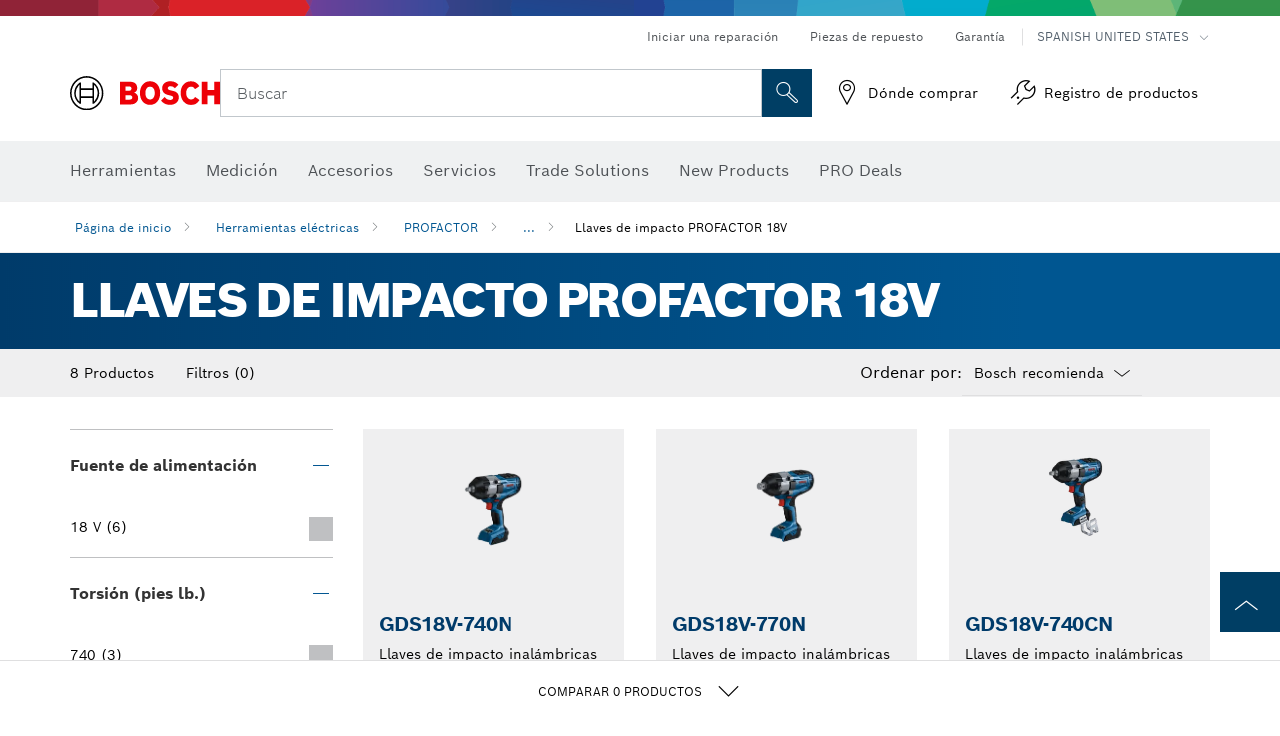

--- FILE ---
content_type: text/html;charset=UTF-8
request_url: https://www.boschtools.com/us/es/llaves-de-impacto-profactor-18v-41309-ocs-c/
body_size: 32584
content:
<!DOCTYPE html>
<html xmlns="http://www.w3.org/1999/xhtml" lang="es" class="no-js">

    
    

    
        
    <head>
        <meta charset="utf-8">
        <meta name="viewport" content="width=device-width, initial-scale=1.0, maximum-scale=2">
        <meta name="author" content="">
        <meta name="robots" content="index,follow" />

        <meta property="og:url" content="https://www.boschtools.com/us/es/llaves-de-impacto-profactor-18v-41309-ocs-c/" />
        <meta property="og:title" content="Llaves de impacto PROFACTOR 18V PROFACTOR" />
        <meta property="og:description" content="Llaves de impacto PROFACTOR 18V" />
        <meta property="og:image" content="https://www.boschtools.com/binary/ocsmedia/optimized/full/o255467v867_cordlessimpactwrench18vAMPshareCORE18VGDS18V770Cboschbeauty.png"/>
        <link rel="icon" href="/favicon.ico">
        <title>Llaves de impacto Profactor de 18V | Herramientas Bosch</title>
        <meta name="description" content="Rompa pernos difíciles con las llaves de impacto Bosch PROFACTOR de 18V. Diseñadas para un par máximo y una eficiencia óptima,ideales para trabajos pesados">

        
  <meta name="ps-key" content="1611-58c049a785a67d769fdfcbf6">
  <meta name="ps-country" content="US">
  <meta name="ps-language" content="es">


        
        

        
            <link rel="alternate" hreflang="en-US" href="https://www.boschtools.com/us/en/profactor-18v-impact-wrenches-41309-ocs-c/">
        
            <link rel="alternate" hreflang="en-CA" href="https://www.boschtools.com/ca/en/profactor-18v-impact-wrenches-41309-ocs-c/">
        
            <link rel="alternate" hreflang="es-US" href="https://www.boschtools.com/us/es/llaves-de-impacto-profactor-18v-41309-ocs-c/">
        
            <link rel="alternate" hreflang="fr-CA" href="https://www.boschtools.com/ca/fr/cles-a-chocs-18-v-profactor-41309-ocs-c/">
        
         
        


        <script  type="application/ld+json">{
  "@type" : "ItemList",
  "numberOfItems" : 8,
  "itemListElement" : [ {
    "@type" : "ListItem",
    "position" : 1,
    "item" : {
      "@type" : "Product",
      "name" : "GDS18V-740N",
      "url" : "https://www.boschtools.com/us/es/products/gds18v-740n-06019J8314",
      "sku" : "06019J8314",
      "category" : null,
      "image" : "https://www.boschtools.com/binary/ocsmedia/optimized/full/o210112v945_cordlessimpactwrench18VGDS18V740_baretool_dyn_RNA.png",
      "brand" : {
        "@type" : "Brand",
        "name" : "Bosch Professional"
      },
      "offers" : {
        "@type" : "Offer",
        "itemCondition" : "https://schema.org/NewCondition",
        "price" : 0,
        "priceCurrency" : null,
        "availability" : ""
      },
      "@id" : "https://www.boschtools.com/us/es/products/gds18v-740n-06019J8314"
    }
  }, {
    "@type" : "ListItem",
    "position" : 2,
    "item" : {
      "@type" : "Product",
      "name" : "GDS18V-770N",
      "url" : "https://www.boschtools.com/us/es/products/gds18v-770n-06019J8514",
      "sku" : "06019J8514",
      "category" : null,
      "image" : "https://www.boschtools.com/binary/ocsmedia/optimized/full/o210116v945_cordlessimpactwrench18VGDS18V770_baretool_dyn_RNA.png",
      "brand" : {
        "@type" : "Brand",
        "name" : "Bosch Professional"
      },
      "offers" : {
        "@type" : "Offer",
        "itemCondition" : "https://schema.org/NewCondition",
        "price" : 0,
        "priceCurrency" : null,
        "availability" : ""
      },
      "@id" : "https://www.boschtools.com/us/es/products/gds18v-770n-06019J8514"
    }
  }, {
    "@type" : "ListItem",
    "position" : 3,
    "item" : {
      "@type" : "Product",
      "name" : "GDS18V-740CN",
      "url" : "https://www.boschtools.com/us/es/products/gds18v-740cn-06019J8017",
      "sku" : "06019J8017",
      "category" : null,
      "image" : "https://www.boschtools.com/binary/ocsmedia/optimized/full/o244526v945_cordlessimpactwrench18vProfactorBoschGDS18V740CNBeauty.png",
      "brand" : {
        "@type" : "Brand",
        "name" : "Bosch Professional"
      },
      "offers" : {
        "@type" : "Offer",
        "itemCondition" : "https://schema.org/NewCondition",
        "price" : 0,
        "priceCurrency" : null,
        "availability" : ""
      },
      "@id" : "https://www.boschtools.com/us/es/products/gds18v-740cn-06019J8017"
    }
  }, {
    "@type" : "ListItem",
    "position" : 4,
    "item" : {
      "@type" : "Product",
      "name" : "GDS18V-740CB14",
      "url" : "https://www.boschtools.com/us/es/products/gds18v-740cb14-06019J8016",
      "sku" : "06019J8016",
      "category" : null,
      "image" : "https://www.boschtools.com/binary/ocsmedia/optimized/full/o252725v945_cordlessimpactwrench18vAMPshareCORE18VGDS18V740CB14boschkit.png",
      "brand" : {
        "@type" : "Brand",
        "name" : "Bosch Professional"
      },
      "offers" : {
        "@type" : "Offer",
        "itemCondition" : "https://schema.org/NewCondition",
        "price" : 0,
        "priceCurrency" : null,
        "availability" : ""
      },
      "@id" : "https://www.boschtools.com/us/es/products/gds18v-740cb14-06019J8016"
    }
  }, {
    "@type" : "ListItem",
    "position" : 5,
    "item" : {
      "@type" : "Product",
      "name" : "GDS18V-770CN",
      "url" : "https://www.boschtools.com/us/es/products/gds18v-770cn-06019J8217",
      "sku" : "06019J8217",
      "category" : null,
      "image" : "https://www.boschtools.com/binary/ocsmedia/optimized/full/o244520v945_cordlessimpactwrench18vProfactorBoschGDS18V770CNbeauty.png",
      "brand" : {
        "@type" : "Brand",
        "name" : "Bosch Professional"
      },
      "offers" : {
        "@type" : "Offer",
        "itemCondition" : "https://schema.org/NewCondition",
        "price" : 0,
        "priceCurrency" : null,
        "availability" : ""
      },
      "@id" : "https://www.boschtools.com/us/es/products/gds18v-770cn-06019J8217"
    }
  }, {
    "@type" : "ListItem",
    "position" : 6,
    "item" : {
      "@type" : "Product",
      "name" : "GDS18V-770CB14",
      "url" : "https://www.boschtools.com/us/es/products/gds18v-770cb14-06019J8216",
      "sku" : "06019J8216",
      "category" : null,
      "image" : "https://www.boschtools.com/binary/ocsmedia/optimized/full/o252751v945_cordlessimpactwrench18vAMPshareCORE18VGDS18V770CB14boschkit.png",
      "brand" : {
        "@type" : "Brand",
        "name" : "Bosch Professional"
      },
      "offers" : {
        "@type" : "Offer",
        "itemCondition" : "https://schema.org/NewCondition",
        "price" : 0,
        "priceCurrency" : null,
        "availability" : ""
      },
      "@id" : "https://www.boschtools.com/us/es/products/gds18v-770cb14-06019J8216"
    }
  }, {
    "@type" : "ListItem",
    "position" : 7,
    "item" : {
      "@type" : "Product",
      "name" : "GDS18V-1180CN",
      "url" : "https://www.boschtools.com/us/es/products/gds18v-1180cn-06019M1010",
      "sku" : "06019M1010",
      "category" : null,
      "image" : "https://www.boschtools.com/binary/ocsmedia/optimized/full/o254948v945_cordlesssquareimpactwrenchGDS18V1180CNbaretoolwhitebeauty.png",
      "brand" : {
        "@type" : "Brand",
        "name" : "Bosch Professional"
      },
      "offers" : {
        "@type" : "Offer",
        "itemCondition" : "https://schema.org/NewCondition",
        "price" : 0,
        "priceCurrency" : null,
        "availability" : ""
      },
      "@id" : "https://www.boschtools.com/us/es/products/gds18v-1180cn-06019M1010"
    }
  }, {
    "@type" : "ListItem",
    "position" : 8,
    "item" : {
      "@type" : "Product",
      "name" : "GDS18V-1180CB28",
      "url" : "https://www.boschtools.com/us/es/products/gds18v-1180cb28-06019M1011",
      "sku" : "06019M1011",
      "category" : null,
      "image" : "https://www.boschtools.com/binary/ocsmedia/optimized/full/o256458v945_cordlessImpactWrenchGDS18V1180CBoschKitImage.png",
      "brand" : {
        "@type" : "Brand",
        "name" : "Bosch Professional"
      },
      "offers" : {
        "@type" : "Offer",
        "itemCondition" : "https://schema.org/NewCondition",
        "price" : 0,
        "priceCurrency" : null,
        "availability" : ""
      },
      "@id" : "https://www.boschtools.com/us/es/products/gds18v-1180cb28-06019M1011"
    }
  } ],
  "@context" : "https://schema.org",
  "@id" : "https://www.boschtools.com/us/es/llaves-de-impacto-profactor-18v-41309-ocs-c/#itemlist"
}</script>

        <script type="application/ld+json"> {"@context": "http://schema.org", "@type": "BreadcrumbList", "itemListElement":[{"@type": "ListItem","position":1,"item":{"@id": "https://www.boschtools.com/us/es/herramientas-electricas-22064-ocs-c/","name": "Herramientas el&eacute;ctricas"}},{"@type": "ListItem","position":2,"item":{"@id": "https://www.boschtools.com/us/es/profactor-41308-ocs-c/","name": "PROFACTOR"}},{"@type": "ListItem","position":3,"item":{"@id": "https://www.boschtools.com/us/es/llaves-de-impacto-profactor-18v-41309-ocs-c/","name": "Llaves de impacto PROFACTOR 18V"}}]}</script>
        
        <!--  Konfiguration GTM DL -->
        
  

        <!--End Konfiguration -->

        
<!-- central head resources -->
<link rel="preload" href="https://www.boschtools.com/res/fonts/boschsans/BoschSans-Regular.woff2" as="font" type="font/woff2" crossorigin="anonymous">
<link rel="preload" href="https://www.boschtools.com/res/fonts/boschsans/BoschSans-Bold.woff2" as="font" type="font/woff2" crossorigin="anonymous">
<link rel="preload" href="https://www.boschtools.com/res/fonts/boschsans/BoschSans-Black.woff2" as="font" type="font/woff2" crossorigin="anonymous">
<style>
@keyframes slide-up {
0% {
transform: translateY(110vh);
}
100% {
transform: translateY(0vh);
}
}
dock-privacy-settings {
position: fixed !important;
top: 0px;
left: 0px;
transform: translateY(110vh);
animation: slide-up 0s forwards;
animation-delay: 3s;
}
</style>
<link rel="stylesheet" type="text/css" href="https://www.boschtools.com/res/critical.css">
<link rel="preload" href="https://www.boschtools.com/res/main.css" as="style" onload="this.onload=null;this.rel='stylesheet'">
<noscript><link rel="stylesheet" href="https://www.boschtools.com/res/main.css"></noscript>
<script>
var CONF = {
ASSET_PATH: 'https://www.boschtools.com/res/',
ENV: 'production',
ONLINE_SHOP_AVAILABILITY: '//www.boschtools.com/us/es/dealers/onlineShopMultiAvailability',
DEALER_ONLINE_API: '//www.boschtools.com/us/es/dealers/retailers/online',
DEALER_OFFLINE_API: '//www.boschtools.com/us/es/dealers/retailers/offline'
}
</script>


        <link rel="canonical" href="https://www.boschtools.com/us/es/llaves-de-impacto-profactor-18v-41309-ocs-c/">
        
        
    </head>

    

    <body class=""
          data-track_pagename="ProductListingPagePT"
          data-country="us"
          data-language="es"
          data-locale="es_US"
          data-region="rna"
    >

        
        
        
<script id="tealium_pdl" type="text/javascript">
function getCookie(cookieName) {
var cookieArr = document.cookie.split(";");
for(var i = 0; i < cookieArr.length; i++) {
var cookiePair = cookieArr[i].split("=");
if(cookieName == cookiePair[0].trim()) {
return decodeURIComponent(cookiePair[1]);
}
}
return null;
}
var utag_data = {
language_code : "es",
country_code : "US",
view_id : "es_us",
customer_email: "",
site_level_concat: "T3 - tealium" ,
business_unit : "pt",
tealium_event: "PT_Generic_Pageload",
brand_name: "BOSCH",
page_type : "content",
page_id : "2932466",
page_breadcrumb : [ "Technical pages", "tracking", "tealium" ],
site_level1: "Technical pages",
site_level2: "tracking",
site_level3: "tealium",
site_level4: undefined,
site_level5: undefined,
release_id : "60812",
division: "PT",
site_domain_type: "prod",
currency: "USD",
logged_in_user : getCookie("id") != null ? "yes" : "no",
}
</script>


        
        
  <script>
    if (typeof utag_data === 'undefined') {
      utag_data = {};
    }
    utag_data.brand_name = "BOSCH";
    utag_data.business_unit = "gt";
    utag_data.division = "PT"
    
    utag_data.logged_in_user = "no";
    
    
    
    utag_data.product_sku = ["GDS18V-740N","GDS18V-770N","GDS18V-740CN","GDS18V-740CB14","GDS18V-770CN","GDS18V-770CB14","GDS18V-1180CN","GDS18V-1180CB28"];
    
    
    
    utag_data.language_code = "es";
    utag_data.country_code = "us";
    utag_data.view_id = "es" + "_" + "us";
    
    utag_data.category_name = "Herramientas el\u00E9ctricas|PROFACTOR|Llaves de impacto PROFACTOR 18V";
    
    
    utag_data.site_level1 = "Herramientas el\u00E9ctricas";
    utag_data.site_level2 = "PROFACTOR";
    utag_data.site_level3 = "Llaves de impacto PROFACTOR 18V";
    utag_data.site_level4 = null;
    utag_data.site_level_concat = "T" + 3 + "-" + "Llaves de impacto PROFACTOR 18V";

    
    
    
    
     utag_data.site_level4 = undefined; 
    
    

    

    
    utag_data.product_brand = ["Professional","Professional","Professional","Professional","Professional","Professional","Professional","Professional"];
    

    

     utag_data.release_id = "3.15.8";
  </script>


        
        <script
        >
          utag_data.tealium_event = "PT_ProductList_Pageload";

          
          utag_data.filter_category = undefined;
          utag_data.filter_name =  undefined;
          utag_data.filter_value =  undefined;
          

          

          utag_data.page_id = 'pt-plp-' + 41309;

          utag_data.page_type = 'category';
          utag_data.product_category = ["Llaves de impacto PROFACTOR 18V"];
          
          utag_data.page_name = 'category : ' + "Llaves de impacto PROFACTOR 18V PROFACTOR" + ' | ' + "Bosch Professional";
          utag_data.category_id = ["41308"];
          
          
          utag_data.sort_by = "default";
        </script>

        
        
<script id="tealium_script">
window.addEventListener("load", function(a,b,c,d) {
a='//tags.tiqcdn.com/utag/robert-bosch/na-pt-professional-web/prod/utag.js';
b=document;c='script';d=b.createElement(c);d.src=a;d.type='text/java'+c;d.async=true;
a=b.getElementsByTagName(c)[0];
a.parentNode.insertBefore(d,a);
});
</script>


        
        

			<header id="header" class="o-header o-header--alt o-header--hoverNav">
			<div class="o-header-search-sticky">
				<div class="o-header-search-wrapper container">
					<nav class="o-header-search__top" aria-label="Meta">
<!-- meta navigation -->
	<ul class="m-metanavigation__items hidden-xs hidden-sm">
<li class="m-metanavigation__items__item">
	<a  class="trackingElement trackingTeaser m-metanavigation__items__item--link"
		data-track_domEvent="click" 
		data-track_modulePosition="1" 
		data-track_elementtype="Text"
		data-track_elementinfo="Iniciar una reparaci&oacute;n"
		data-track_elementlinktype="internal"
		data-track_dyn_teasertype="Navigation"
		data-track_dyn_teasercontent="Iniciar una reparaci&oacute;n"
		href="//www.boschtools.com/us/es/servicios/red-bosch-e-repair/" 
		title="Iniciar una reparaci&oacute;n"
		target="_self"> 
		Iniciar una reparaci&oacute;n
	</a>
</li>        
<li class="m-metanavigation__items__item">
	<a  class="trackingElement trackingTeaser m-metanavigation__items__item--link"
		data-track_domEvent="click" 
		data-track_modulePosition="1" 
		data-track_elementtype="Text"
		data-track_elementinfo="Piezas de repuesto"
		data-track_elementlinktype="internal"
		data-track_dyn_teasertype="Navigation"
		data-track_dyn_teasercontent="Piezas de repuesto"
		href="//www.boschtools.com/us/es/servicios/partes-de-repuesto/" 
		title="Piezas de repuesto"
		target="_self"> 
		Piezas de repuesto
	</a>
</li>        
<li class="m-metanavigation__items__item">
	<a  class="trackingElement trackingTeaser m-metanavigation__items__item--link"
		data-track_domEvent="click" 
		data-track_modulePosition="1" 
		data-track_elementtype="Text"
		data-track_elementinfo="Garant&iacute;a"
		data-track_elementlinktype="internal"
		data-track_dyn_teasertype="Navigation"
		data-track_dyn_teasercontent="Garant&iacute;a"
		href="//www.boschtools.com/us/es/servicios/garantia-de-productos/" 
		title="Garant&iacute;a"
		target="_self"> 
		Garant&iacute;a
	</a>
</li>        
	        <li class="m-metanavigation__items__item m-metanavigation__languageselector">
					<button 
						class="trackingElement teaserTracking m-metanavigation__languageselector--button dropdown-toggle" 
						data-toggle="dropdown" 
						aria-haspopup="true" 
						aria-expanded="false"
						data-track_domEvent="click" 	
						data-track_modulePosition="1" 
						data-track_elementtype="Button"
						data-track_elementinfo="LanguageSelector"
						data-track_elementlinktype="internal"
						data-track_dyn_teasertype="Navigation"
						data-track_dyn_teasercontent="LanguageSelector"
					>
                    	<span class="d-label text-uppercase">Spanish United States</span>
        		               	<i class="icon-Bosch-Ic-arrow-black-bottom"></i>
                		    </button>
				<ul class="m-metanavigation__languageselector__items dropdown-menu">	
		 				<li class="m-metanavigation__languageselector__items__item">
		 	    			<a	href="https://www.boschtools.com/us/en/llaves-de-impacto-profactor-18v-41309-ocs-c/" 
		 	       				class="trackingElement m-metanavigation__languageselector__items__item--link"
		 	       				data-track_domEvent="click" 	
								data-track_modulePosition="1" 
								data-track_elementtype="Language"
								data-track_elementinfo="ENGLISH"
								data-track_elementlinktype="internal"
		 	       			>
		 	    				<span class="text-uppercase">ENGLISH</span>
		 	       			</a>
		      			</li>
				</ul>
			</li>
	</ul>
		   		</nav>
					<nav class="o-header-search" aria-label="Búsqueda">
            			<div class="o-header-search__left">
		<div class="m-brandLogo">
			<a  href="//www.boschtools.com/us/es/" 
				title="Home" 
			    class="trackingElement m-brandLogo__link"
			    data-track_domEvent="click" 
				data-track_modulePosition="1" 
				data-track_elementtype="Logo"
				data-track_elementinfo="Home"
				data-track_elementlinktype="internal">
<picture >
<!-- WebP, Reihenfolge beachten: Desktop, Tablet, Mobile -->
<img class="m-brandLogo__image img-responsive"
width="165" height="50"
src="https://ocsmedia.boschtools.com/media/professional/central_assets/bosch_logo/bosch.svg"
title=""
alt="Logo de Bosch en rojo con letras negras sobre fondo blanco, moderno y claramente diseñado.">
</picture>		
			</a>
		</div>
            			</div>
            			<div class="o-header-search__main">
								<!-- search navigation --> 
<div class="m-searchNavigation"
	data-placeholder=""
	data-placeholder-desktop="Buscar">
	<form id="header-search" 
		  class="m-searchNavigation__form" 
		  method="get" 
		  role="search" 
		  action="//www.boschtools.com/us/es/searchfrontend/"> 
			<div class="m-searchNavigation__label">
				<span class="m-searchNavigation__labelText">Buscar</span>
					<button type="button" 
							class="bba-btn bba-btn--primary m-searchNavigation__button m-searchNavigation__button--search"
							aria-label="Onsite Search"
							tabindex="-1">
						<i class="icon-Bosch-Ic-search-black"></i>
					</button>
			</div>	
			<div class="m-searchNavigation__inputWrapper">
				<button type="submit" class="trackingElement trackingTeaser bba-btn bba-btn--primary m-searchNavigation__button m-searchNavigation__button--submit bba-btn bba-btn--primary"
						data-track_domEvent="click"
						data-track_modulePosition="2" 
						data-track_elementtype="Icon"
						data-track_elementinfo="SearchFormSubmit"
						data-track_elementlinktype="internal"
						data-track_dyn_teasertype="Search"
						data-track_dyn_teasercontent="Onsite Search"
						aria-label="Submit search request"
						tabindex="-1"
				>	
					<i class="icon-Bosch-Ic-search-black"></i>
				</button>
				<input  class="trackingElement trackingTeaser m-searchNavigation__searchField" 
						placeholder="Buscar" 
						type="search" 
						name="q" 
						id="search" 
						role="combobox" 
						aria-haspopup="dialog"
						aria-expanded="false" 
						aria-controls="searchNavField" 
						aria-activedescendant
						data-track_domEvent="click"
						data-track_modulePosition="2" 
						data-track_elementtype="Field"
						data-track_elementinfo="SearchFormField"
						data-track_elementlinktype="internal"
						data-track_dyn_teasertype="Search"
						data-track_dyn_teasercontent="Onsite Search"
						tabindex="0"
				>
				<input 	class="m-searchNavigation__searchSuggest" 
						disabled 
						type="text" 
						placeholder="Buscar" 
						autocomplete="off">
			</div>
			<button type="button" 
					name="button" 
					class="trackingElement trackingTeaser m-searchNavigation__button m-searchNavigation__button--close" 
				    data-track_domEvent="click"
					data-track_modulePosition="2" 
					data-track_elementtype="Icon"
					data-track_elementinfo="SearchFormClose"
					data-track_elementlinktype="internal"
					data-track_dyn_teasertype="Search"
					data-track_dyn_teasercontent="Onsite Search Close"
					aria-label="Onsite Search Close"
					tabindex="-1"
			>
				<i class="icon-Bosch-Ic-close-black"></i>
			</button>
	</form>
</div>
									</div>
									<div class="o-header-search__right">
                						<div class="m-conversion_bar">
<nav class="trackingModule m-conversion_bar" data-track_moduletype="User Service" aria-label="Barra de conversión">
		<ul class="m-conversion_bar__items">
	<li class="trackingElement m-conversion_bar__item">
		<a  href="//www.boschtools.com/us/es/servicios/donde-comprar/localizador-de-tiendas/" 
			title="D&oacute;nde comprar" 
			class="trackingElement trackingTeaser m-conversion_bar__link" 
			target="_self"
			data-track_domEvent="click" 
			data-track_modulePosition="4" 
			data-track_elementtype="Text"
			data-track_elementinfo=""
			data-track_elementlinktype="internal"
			data-track_dyn_teasercontent=""
		> 
			<i class="icon-Bosch-Ic-store-locator-black"></i>
			<span class="m-conversion_bar__text"> D&oacute;nde comprar </span>
		</a>
	</li>	
	<li class="trackingElement m-conversion_bar__item">
		<a  href="https://erepair.boschtools.com/boschtools-erepair/login" 
			title="Registro de productos" 
			class="trackingElement trackingTeaser m-conversion_bar__link" 
			target="_self"
			data-track_domEvent="click" 
			data-track_modulePosition="4" 
			data-track_elementtype="Text"
			data-track_elementinfo=""
			data-track_elementlinktype="external"
			data-track_dyn_teasercontent=""
		> 
			<i class="icon-Bosch-Ic-spareparts2"></i>
			<span class="m-conversion_bar__text"> Registro de productos </span>
		</a>
	</li>	
		</ul>
</nav>
						                		</div>
						                	</div>
						          		</nav>
						          		<div class="o-header-search__results">
<div id="header-search-results" class="m-searchNavigationResults m-searchNavigationResults--hidden trackingModule" data-track_moduletype="Search Flyout">
    <div class="m-searchNavigationResults__detailed trackingTeaser" aria-label="Search result" role="dialog"></div>
    <div class="m-searchNavigationResults__right">
        <div class="m-searchNavigationResults__suggestions"></div>
        <div class="m-searchNavigationResults__teasers"></div>
    </div>
</div>
						          		</div>
						          	</div>
						          	<div class="o-header__mWrapper--gray">
		        						<div class="o-header__mWrapper">
		            						<div class="o-header__faker"></div>
		            							<nav class="m-mainNavigation " aria-label="Principal">
		                							<div class="m-mainNavigation__container">
		                    							<div class="m-mainNavigation__col m-mainNavigation__col--fixed">
		                        							<button type="button" class="m-mainNavigation__toggle">
		                            							<span class="m-mainNavigation__toggleBar"></span>
									                            <span class="m-mainNavigation__toggleBar"></span>
									                            <span class="m-mainNavigation__toggleBar"></span>
									                            <span class="m-mainNavigation__toggleBar"></span>
		                        							</button>
		                    							</div>
				            <div class="m-mainNavigation__col">
<div class="m-mainNavigation__itemsWrapper" data-backlabel="Regresar">
		<ul class="m-mainNavigation__items">
			<li class="m-mainNavigation__item hidden-md hidden-lg">
				<a  class="trackingElement trackingTeaser m-mainNavigation__link" 
					href="//www.boschtools.com/us/es/" 
					title="P&aacute;gina de inicio"
					data-track_domEvent="click"
					data-track_modulePosition="2" 
					data-track_elementtype="Text"
					data-track_elementinfo="P&aacute;gina de inicio"
					data-track_elementlinktype="internal" 
					data-track_dyn_teasercontent="P&aacute;gina de inicio"
 					data-track_dyn_teasertype="Navigation"
				>					
					<span class="m-mainNavigation__text">P&aacute;gina de inicio</span>
				</a>	  								
			</li>	
						<li class="m-mainNavigation__item m-mainNavigation__item--dropdown">
						<div class="navigationItem">
						<a 	class="trackingElement trackingTeaser m-mainNavigation__link m-mainNavigation__link--acu" 
							href="/us/es/trade-industry-22064-ocs-c/" 
							title="Herramientas"
data-target="#flyout-products-flyout_tools"
							data-track_domEvent="click"
							data-track_modulePosition="2" 
							data-track_elementtype="Text"
							data-track_elementinfo="Herramientas"
							data-track_elementlinktype="internal"
							data-track_dyn_teasercontent="Herramientas"
							data-track_dyn_teasertype="Navigation"			
						>					
							<span class="m-mainNavigation__text m-mainNavigation__text--acu">Herramientas</span>
						</a>		
						<button class="acc-button hidden" 
data-target="#flyout-products-flyout_tools"
							popovertarget="flyout-products-flyout_tools"	
							aria-label="Herramientas">
				                <i class="icon-Bosch-Ic-arrow-black-bottom"></i>
				        </button>		
				        </div>						
					<ul class="m-mainNavigation__dropdownItems m-mainNavigation__dropdownItems--hidden">
<li>
	<div class="m-mainNavigation__link--header">
		<a 	href="/us/es/trade-industry-22064-ocs-c/" 
			class="link m-header_navigation_flyout__link trackingElement trackingTeaser"
			title="Herramientas"
			data-track_domEvent="click"
			data-track_modulePosition="2" 
			data-track_elementtype="Text"
			data-track_elementinfo="Herramientas"
			data-track_elementlinktype="internal"
			data-track_dyn_teasercontent="Herramientas"
			data-track_dyn_teasertype="Navigation"										
			>Herramientas</a>
	</div>
</li>
						<li>
							<div class="container m-header_navigation_flyout m-header_navigation_flyout--mobile">
								<div class="row">
<div class="col-md-2 col-sm-12 col--item "> <a href="https://www.boschtools.com/us/es/productos-nuevos-33327-ocs-c/" title="" target="_self" class="m-header_navigation_flyout__item trackingElement" data-track_domEvent="click" data-track_modulePosition="2" data-track_elementtype="Image" data-track_elementinfo="Productos nuevos" data-track_elementlinktype="internal" data-track_dyn_teasercontent="Products" data-track_dyn_subteasercontent="Productos nuevos" > <div class="m-header_navigation_flyout__item__image "> <picture >
<!-- WebP, Reihenfolge beachten: Desktop, Tablet, Mobile -->
<source media="(min-width: 992px)" data-srcset="https://www.boschtools.com/binary/ocsmedia/optimized/263x155/o210639v867_NEW_icon_Boschtools.png">


<img class="img-responsive center-block lazyload"
width="263" height="155"
data-src="
https://www.boschtools.com/binary/ocsmedia/optimized/263x155/o210639v867_NEW_icon_Boschtools.png
"
title="Productos nuevos"
alt="Productos nuevos">
</picture> </div> <div class="m-header_navigation_flyout__item__caption"> Productos nuevos </div> </a> </div>
<div class="col-md-2 col-sm-12 col--item "> <a href="https://www.boschtoolservice.com/us/en/bosch-pt/spareparts/search" title="Spare Parts" target="_self" class="m-header_navigation_flyout__item trackingElement" data-track_domEvent="click" data-track_modulePosition="2" data-track_elementtype="Image" data-track_elementinfo="Spare Parts" data-track_elementlinktype="internal" data-track_dyn_teasercontent="Products" data-track_dyn_subteasercontent="Spare Parts" > <div class="m-header_navigation_flyout__item__image "> <picture >
<!-- WebP, Reihenfolge beachten: Desktop, Tablet, Mobile -->
<source media="(min-width: 992px)" data-srcset="https://ocsmedia.boschtools.com/media/professional_bi/flyout_produkte/flyout-spareparts-motor_155x155.png">


<img class="img-responsive center-block lazyload"
width="263" height="155"
data-src="
https://ocsmedia.boschtools.com/media/professional_bi/flyout_produkte/flyout-spareparts-motor_155x155.png
"
title="Spare Parts"
alt="Spare Parts">
</picture> </div> <div class="m-header_navigation_flyout__item__caption"> Spare Parts </div> </a> </div>
<div class="col-md-2 col-sm-12 col--item "> <a href="https://www.boschtools.com/us/es/profactor-41308-ocs-c/" title="" target="_self" class="m-header_navigation_flyout__item trackingElement" data-track_domEvent="click" data-track_modulePosition="2" data-track_elementtype="Image" data-track_elementinfo="PROFACTOR" data-track_elementlinktype="internal" data-track_dyn_teasercontent="Products" data-track_dyn_subteasercontent="PROFACTOR" > <div class="m-header_navigation_flyout__item__image "> <picture >
<!-- WebP, Reihenfolge beachten: Desktop, Tablet, Mobile -->
<source media="(min-width: 992px)" data-srcset="https://www.boschtools.com/binary/ocsmedia/optimized/263x155/o250914v867_GBH18V40C_Cat_Image.png">


<img class="img-responsive center-block lazyload"
width="263" height="155"
data-src="
https://www.boschtools.com/binary/ocsmedia/optimized/263x155/o250914v867_GBH18V40C_Cat_Image.png
"
title="PROFACTOR"
alt="PROFACTOR">
</picture> </div> <div class="m-header_navigation_flyout__item__caption"> PROFACTOR </div> </a> </div>
<div class="col-md-2 col-sm-12 col--item "> <a href="https://www.boschtools.com/us/es/herramientas-electricas-inalambricas-de-12-v-max-37932-ocs-c/" title="" target="_self" class="m-header_navigation_flyout__item trackingElement" data-track_domEvent="click" data-track_modulePosition="2" data-track_elementtype="Image" data-track_elementinfo="Herramientas eléctricas inalámbricas de 12 V máx." data-track_elementlinktype="internal" data-track_dyn_teasercontent="Products" data-track_dyn_subteasercontent="Herramientas eléctricas inalámbricas de 12 V máx." > <div class="m-header_navigation_flyout__item__image "> <picture >
<!-- WebP, Reihenfolge beachten: Desktop, Tablet, Mobile -->
<source media="(min-width: 992px)" data-srcset="https://www.boschtools.com/binary/ocsmedia/optimized/263x155/o210553v867_cordlessdrill12vBoschGSR12V300beauty.png">


<img class="img-responsive center-block lazyload"
width="263" height="155"
data-src="
https://www.boschtools.com/binary/ocsmedia/optimized/263x155/o210553v867_cordlessdrill12vBoschGSR12V300beauty.png
"
title="Herramientas eléctricas inalámbricas de 12 V máx."
alt="Herramientas eléctricas inalámbricas de 12 V máx.">
</picture> </div> <div class="m-header_navigation_flyout__item__caption"> Herramientas eléctricas inalámbricas de 12 V máx. </div> </a> </div>
<div class="col-md-2 col-sm-12 col--item "> <a href="https://www.boschtools.com/us/es/herramientas-electricas-inalambricas-de-18-v-37933-ocs-c/" title="" target="_self" class="m-header_navigation_flyout__item trackingElement" data-track_domEvent="click" data-track_modulePosition="2" data-track_elementtype="Image" data-track_elementinfo="Herramientas eléctricas inalámbricas de 18 V" data-track_elementlinktype="internal" data-track_dyn_teasercontent="Products" data-track_dyn_subteasercontent="Herramientas eléctricas inalámbricas de 18 V" > <div class="m-header_navigation_flyout__item__image "> <picture >
<!-- WebP, Reihenfolge beachten: Desktop, Tablet, Mobile -->
<source media="(min-width: 992px)" data-srcset="https://www.boschtools.com/binary/ocsmedia/optimized/263x155/o250914v867_GBH18V40C_Cat_Image.png">


<img class="img-responsive center-block lazyload"
width="263" height="155"
data-src="
https://www.boschtools.com/binary/ocsmedia/optimized/263x155/o250914v867_GBH18V40C_Cat_Image.png
"
title="Herramientas eléctricas inalámbricas de 18 V"
alt="Herramientas eléctricas inalámbricas de 18 V">
</picture> </div> <div class="m-header_navigation_flyout__item__caption"> Herramientas eléctricas inalámbricas de 18 V </div> </a> </div>
<div class="col-md-2 col-sm-12 col--item "> <a href="https://www.boschtools.com/us/es/baterias-cargadores-y-kits-basicos-23419-ocs-c/" title="" target="_self" class="m-header_navigation_flyout__item trackingElement" data-track_domEvent="click" data-track_modulePosition="2" data-track_elementtype="Image" data-track_elementinfo="Baterías, cargadores y kits básicos" data-track_elementlinktype="internal" data-track_dyn_teasercontent="Products" data-track_dyn_subteasercontent="Baterías, cargadores y kits básicos" > <div class="m-header_navigation_flyout__item__image "> <picture >
<!-- WebP, Reihenfolge beachten: Desktop, Tablet, Mobile -->
<source media="(min-width: 992px)" data-srcset="https://www.boschtools.com/binary/ocsmedia/optimized/263x155/o255725v867_Batterieschargersstarter_kitscategoryimage.png">


<img class="img-responsive center-block lazyload"
width="263" height="155"
data-src="
https://www.boschtools.com/binary/ocsmedia/optimized/263x155/o255725v867_Batterieschargersstarter_kitscategoryimage.png
"
title="Baterías, cargadores y kits básicos"
alt="Baterías, cargadores y kits básicos">
</picture> </div> <div class="m-header_navigation_flyout__item__caption"> Baterías, cargadores y kits básicos </div> </a> </div>
<div class="col-md-2 col-sm-12 col--item "> <a href="https://www.boschtools.com/us/es/herramientas-electricas-inalambricas-35676-ocs-c/" title="" target="_self" class="m-header_navigation_flyout__item trackingElement" data-track_domEvent="click" data-track_modulePosition="2" data-track_elementtype="Image" data-track_elementinfo="Herramientas eléctricas inalámbricas" data-track_elementlinktype="internal" data-track_dyn_teasercontent="Products" data-track_dyn_subteasercontent="Herramientas eléctricas inalámbricas" > <div class="m-header_navigation_flyout__item__image "> <picture >
<!-- WebP, Reihenfolge beachten: Desktop, Tablet, Mobile -->
<source media="(min-width: 992px)" data-srcset="https://www.boschtools.com/binary/ocsmedia/optimized/263x155/o255465v867_cordlessdrill18vAMPshareCORE18VGSR18V975CB25boschBeauty(1).png">


<img class="img-responsive center-block lazyload"
width="263" height="155"
data-src="
https://www.boschtools.com/binary/ocsmedia/optimized/263x155/o255465v867_cordlessdrill18vAMPshareCORE18VGSR18V975CB25boschBeauty(1).png
"
title="Herramientas eléctricas inalámbricas"
alt="Herramientas eléctricas inalámbricas">
</picture> </div> <div class="m-header_navigation_flyout__item__caption"> Herramientas eléctricas inalámbricas </div> </a> </div>
<div class="col-md-2 col-sm-12 col--item "> <a href="https://www.boschtools.com/us/es/kits-inalambricos-combinados-37711-ocs-c/" title="" target="_self" class="m-header_navigation_flyout__item trackingElement" data-track_domEvent="click" data-track_modulePosition="2" data-track_elementtype="Image" data-track_elementinfo="Kits inalámbricos combinados" data-track_elementlinktype="internal" data-track_dyn_teasercontent="Products" data-track_dyn_subteasercontent="Kits inalámbricos combinados" > <div class="m-header_navigation_flyout__item__image "> <picture >
<!-- WebP, Reihenfolge beachten: Desktop, Tablet, Mobile -->
<source media="(min-width: 992px)" data-srcset="https://www.boschtools.com/binary/ocsmedia/optimized/263x155/o255464v867_CordlessCombo18VAMPshareCORE18VGXL18V260B26Boschkit.png">


<img class="img-responsive center-block lazyload"
width="263" height="155"
data-src="
https://www.boschtools.com/binary/ocsmedia/optimized/263x155/o255464v867_CordlessCombo18VAMPshareCORE18VGXL18V260B26Boschkit.png
"
title="Kits inalámbricos combinados"
alt="Kits inalámbricos combinados">
</picture> </div> <div class="m-header_navigation_flyout__item__caption"> Kits inalámbricos combinados </div> </a> </div>
<div class="col-md-2 col-sm-12 col--item "> <a href="https://www.boschtools.com/us/es/sierras-de-cinta-36762-ocs-c/" title="" target="_self" class="m-header_navigation_flyout__item trackingElement" data-track_domEvent="click" data-track_modulePosition="2" data-track_elementtype="Image" data-track_elementinfo="Sierras de cinta" data-track_elementlinktype="internal" data-track_dyn_teasercontent="Products" data-track_dyn_subteasercontent="Sierras de cinta" > <div class="m-header_navigation_flyout__item__image "> <picture >
<!-- WebP, Reihenfolge beachten: Desktop, Tablet, Mobile -->
<source media="(min-width: 992px)" data-srcset="https://www.boschtools.com/binary/ocsmedia/optimized/263x155/o255556v867_cordlessbandsaw18vAMPshareCORE18Vgcb18v2boschbeauty_TIF.PNG">


<img class="img-responsive center-block lazyload"
width="263" height="155"
data-src="
https://www.boschtools.com/binary/ocsmedia/optimized/263x155/o255556v867_cordlessbandsaw18vAMPshareCORE18Vgcb18v2boschbeauty_TIF.PNG
"
title="Sierras de cinta"
alt="Sierras de cinta">
</picture> </div> <div class="m-header_navigation_flyout__item__caption"> Sierras de cinta </div> </a> </div>
<div class="col-md-2 col-sm-12 col--item "> <a href="https://www.boschtools.com/us/es/herramientas-de-mesa-de-trabajo-25311-ocs-c/" title="" target="_self" class="m-header_navigation_flyout__item trackingElement" data-track_domEvent="click" data-track_modulePosition="2" data-track_elementtype="Image" data-track_elementinfo="Herramientas de mesa de trabajo" data-track_elementlinktype="internal" data-track_dyn_teasercontent="Products" data-track_dyn_subteasercontent="Herramientas de mesa de trabajo" > <div class="m-header_navigation_flyout__item__image "> <picture >
<!-- WebP, Reihenfolge beachten: Desktop, Tablet, Mobile -->
<source media="(min-width: 992px)" data-srcset="https://www.boschtools.com/binary/ocsmedia/optimized/263x155/o250907v867_GCM18V12SD_Cat_Image.png">


<img class="img-responsive center-block lazyload"
width="263" height="155"
data-src="
https://www.boschtools.com/binary/ocsmedia/optimized/263x155/o250907v867_GCM18V12SD_Cat_Image.png
"
title="Herramientas de mesa de trabajo"
alt="Herramientas de mesa de trabajo">
</picture> </div> <div class="m-header_navigation_flyout__item__caption"> Herramientas de mesa de trabajo </div> </a> </div>
<div class="col-md-2 col-sm-12 col--item "> <a href="https://www.boschtools.com/us/es/sierras-circulares-36763-ocs-c/" title="" target="_self" class="m-header_navigation_flyout__item trackingElement" data-track_domEvent="click" data-track_modulePosition="2" data-track_elementtype="Image" data-track_elementinfo="Sierras circulares" data-track_elementlinktype="internal" data-track_dyn_teasercontent="Products" data-track_dyn_subteasercontent="Sierras circulares" > <div class="m-header_navigation_flyout__item__image "> <picture >
<!-- WebP, Reihenfolge beachten: Desktop, Tablet, Mobile -->
<source media="(min-width: 992px)" data-srcset="https://www.boschtools.com/binary/ocsmedia/optimized/263x155/o250910v867_GKS18V26L_Cat_Image.png">


<img class="img-responsive center-block lazyload"
width="263" height="155"
data-src="
https://www.boschtools.com/binary/ocsmedia/optimized/263x155/o250910v867_GKS18V26L_Cat_Image.png
"
title="Sierras circulares"
alt="Sierras circulares">
</picture> </div> <div class="m-header_navigation_flyout__item__caption"> Sierras circulares </div> </a> </div>
<div class="col-md-2 col-sm-12 col--item "> <a href="https://www.boschtools.com/us/es/taladros-taladros-de-percusion-y-atornilladores-de-impacto-23409-ocs-c/" title="" target="_self" class="m-header_navigation_flyout__item trackingElement" data-track_domEvent="click" data-track_modulePosition="2" data-track_elementtype="Image" data-track_elementinfo="Taladros, taladros de percusión y atornilladores de impacto" data-track_elementlinktype="internal" data-track_dyn_teasercontent="Products" data-track_dyn_subteasercontent="Taladros, taladros de percusión y atornilladores de impacto" > <div class="m-header_navigation_flyout__item__image "> <picture >
<!-- WebP, Reihenfolge beachten: Desktop, Tablet, Mobile -->
<source media="(min-width: 992px)" data-srcset="https://www.boschtools.com/binary/ocsmedia/optimized/263x155/o255461v867_cordlessdrill18vAMPshareCORE18VGSR18V975CB25boschBeauty.png">


<img class="img-responsive center-block lazyload"
width="263" height="155"
data-src="
https://www.boschtools.com/binary/ocsmedia/optimized/263x155/o255461v867_cordlessdrill18vAMPshareCORE18VGSR18V975CB25boschBeauty.png
"
title="Taladros, taladros de percusión y atornilladores de impacto"
alt="Taladros, taladros de percusión y atornilladores de impacto">
</picture> </div> <div class="m-header_navigation_flyout__item__caption"> Taladros, taladros de percusión y atornilladores de impacto </div> </a> </div>
<div class="col-md-2 col-sm-12 col--item "> <a href="https://www.boschtools.com/us/es/herramientas-para-paneles-de-yeso-41698-ocs-c/" title="" target="_self" class="m-header_navigation_flyout__item trackingElement" data-track_domEvent="click" data-track_modulePosition="2" data-track_elementtype="Image" data-track_elementinfo="Herramientas para paneles de yeso" data-track_elementlinktype="internal" data-track_dyn_teasercontent="Products" data-track_dyn_subteasercontent="Herramientas para paneles de yeso" > <div class="m-header_navigation_flyout__item__image "> <picture >
<!-- WebP, Reihenfolge beachten: Desktop, Tablet, Mobile -->
<source media="(min-width: 992px)" data-srcset="https://www.boschtools.com/binary/ocsmedia/optimized/263x155/o255554v867_cordlesscutout18VAMPshareCORE18VGCU18V30BoschBeauty_TIF.PNG">


<img class="img-responsive center-block lazyload"
width="263" height="155"
data-src="
https://www.boschtools.com/binary/ocsmedia/optimized/263x155/o255554v867_cordlesscutout18VAMPshareCORE18VGCU18V30BoschBeauty_TIF.PNG
"
title="Herramientas para paneles de yeso"
alt="Herramientas para paneles de yeso">
</picture> </div> <div class="m-header_navigation_flyout__item__caption"> Herramientas para paneles de yeso </div> </a> </div>
<div class="col-md-2 col-sm-12 col--item "> <a href="https://www.boschtools.com/us/es/extraccion-y-recoleccion-de-polvo-23421-ocs-c/" title="" target="_self" class="m-header_navigation_flyout__item trackingElement" data-track_domEvent="click" data-track_modulePosition="2" data-track_elementtype="Image" data-track_elementinfo="Extracción y recolección de polvo" data-track_elementlinktype="internal" data-track_dyn_teasercontent="Products" data-track_dyn_subteasercontent="Extracción y recolección de polvo" > <div class="m-header_navigation_flyout__item__image "> <picture >
<!-- WebP, Reihenfolge beachten: Desktop, Tablet, Mobile -->
<source media="(min-width: 992px)" data-srcset="https://www.boschtools.com/binary/ocsmedia/optimized/263x155/o198574v867_VAC090AH.png">


<img class="img-responsive center-block lazyload"
width="263" height="155"
data-src="
https://www.boschtools.com/binary/ocsmedia/optimized/263x155/o198574v867_VAC090AH.png
"
title="Extracción y recolección de polvo"
alt="Extracción y recolección de polvo">
</picture> </div> <div class="m-header_navigation_flyout__item__caption"> Extracción y recolección de polvo </div> </a> </div>
<div class="col-md-2 col-sm-12 col--item "> <a href="https://www.boschtools.com/us/es/amoladoras-y-trabajo-en-metal-23412-ocs-c/" title="" target="_self" class="m-header_navigation_flyout__item trackingElement" data-track_domEvent="click" data-track_modulePosition="2" data-track_elementtype="Image" data-track_elementinfo="Amoladoras y trabajo en metal" data-track_elementlinktype="internal" data-track_dyn_teasercontent="Products" data-track_dyn_subteasercontent="Amoladoras y trabajo en metal" > <div class="m-header_navigation_flyout__item__image "> <picture >
<!-- WebP, Reihenfolge beachten: Desktop, Tablet, Mobile -->
<source media="(min-width: 992px)" data-srcset="https://www.boschtools.com/binary/ocsmedia/optimized/263x155/o255720v867_cordlessgrinder18vAMPshareCORE18VGWX18V13Cbosch.png">


<img class="img-responsive center-block lazyload"
width="263" height="155"
data-src="
https://www.boschtools.com/binary/ocsmedia/optimized/263x155/o255720v867_cordlessgrinder18vAMPshareCORE18VGWX18V13Cbosch.png
"
title="Amoladoras y trabajo en metal"
alt="Amoladoras y trabajo en metal">
</picture> </div> <div class="m-header_navigation_flyout__item__caption"> Amoladoras y trabajo en metal </div> </a> </div>
<div class="col-md-2 col-sm-12 col--item "> <a href="https://www.boschtools.com/us/es/martillos-demoledores-y-rotomartillos-23411-ocs-c/" title="" target="_self" class="m-header_navigation_flyout__item trackingElement" data-track_domEvent="click" data-track_modulePosition="2" data-track_elementtype="Image" data-track_elementinfo="Martillos (demoledores y rotomartillos)" data-track_elementlinktype="internal" data-track_dyn_teasercontent="Products" data-track_dyn_subteasercontent="Martillos (demoledores y rotomartillos)" > <div class="m-header_navigation_flyout__item__image "> <picture >
<!-- WebP, Reihenfolge beachten: Desktop, Tablet, Mobile -->
<source media="(min-width: 992px)" data-srcset="https://www.boschtools.com/binary/ocsmedia/optimized/263x155/o144046v867_11255VSRHammers.png">


<img class="img-responsive center-block lazyload"
width="263" height="155"
data-src="
https://www.boschtools.com/binary/ocsmedia/optimized/263x155/o144046v867_11255VSRHammers.png
"
title="Martillos (demoledores y rotomartillos)"
alt="Martillos (demoledores y rotomartillos)">
</picture> </div> <div class="m-header_navigation_flyout__item__caption"> Martillos (demoledores y rotomartillos) </div> </a> </div>
<div class="col-md-2 col-sm-12 col--item "> <a href="https://www.boschtools.com/us/es/sierras-caladoras-36764-ocs-c/" title="" target="_self" class="m-header_navigation_flyout__item trackingElement" data-track_domEvent="click" data-track_modulePosition="2" data-track_elementtype="Image" data-track_elementinfo="Sierras caladoras" data-track_elementlinktype="internal" data-track_dyn_teasercontent="Products" data-track_dyn_subteasercontent="Sierras caladoras" > <div class="m-header_navigation_flyout__item__image "> <picture >
<!-- WebP, Reihenfolge beachten: Desktop, Tablet, Mobile -->
<source media="(min-width: 992px)" data-srcset="https://www.boschtools.com/binary/ocsmedia/optimized/263x155/o255555v867_CordlessJigSawAMPShareCORE18VGST18V60C4AhCoreBCBoschbeauty_TIF.PNG">


<img class="img-responsive center-block lazyload"
width="263" height="155"
data-src="
https://www.boschtools.com/binary/ocsmedia/optimized/263x155/o255555v867_CordlessJigSawAMPShareCORE18VGST18V60C4AhCoreBCBoschbeauty_TIF.PNG
"
title="Sierras caladoras"
alt="Sierras caladoras">
</picture> </div> <div class="m-header_navigation_flyout__item__caption"> Sierras caladoras </div> </a> </div>
<div class="col-md-2 col-sm-12 col--item "> <a href="https://www.boschtools.com/us/es/ligero-41089-ocs-c/" title="" target="_self" class="m-header_navigation_flyout__item trackingElement" data-track_domEvent="click" data-track_modulePosition="2" data-track_elementtype="Image" data-track_elementinfo="Ligero" data-track_elementlinktype="internal" data-track_dyn_teasercontent="Products" data-track_dyn_subteasercontent="Ligero" > <div class="m-header_navigation_flyout__item__image "> <picture >
<!-- WebP, Reihenfolge beachten: Desktop, Tablet, Mobile -->
<source media="(min-width: 992px)" data-srcset="https://www.boschtools.com/binary/ocsmedia/optimized/263x155/o210485v867_cordlesslight18vboschgli18v10000cbaretooldynv1rna.png">


<img class="img-responsive center-block lazyload"
width="263" height="155"
data-src="
https://www.boschtools.com/binary/ocsmedia/optimized/263x155/o210485v867_cordlesslight18vboschgli18v10000cbaretooldynv1rna.png
"
title="Ligero"
alt="Ligero">
</picture> </div> <div class="m-header_navigation_flyout__item__caption"> Ligero </div> </a> </div>
<div class="col-md-2 col-sm-12 col--item "> <a href="https://www.boschtools.com/us/es/herramientas-de-medicion-y-disposicion-23413-ocs-c/" title="" target="_self" class="m-header_navigation_flyout__item trackingElement" data-track_domEvent="click" data-track_modulePosition="2" data-track_elementtype="Image" data-track_elementinfo="Herramientas de medición y disposición" data-track_elementlinktype="internal" data-track_dyn_teasercontent="Products" data-track_dyn_subteasercontent="Herramientas de medición y disposición" > <div class="m-header_navigation_flyout__item__image "> <picture >
<!-- WebP, Reihenfolge beachten: Desktop, Tablet, Mobile -->
<source media="(min-width: 992px)" data-srcset="https://www.boschtools.com/binary/ocsmedia/optimized/263x155/o245640v867_greenrotarylaserrevolve4000GRL400090CHVGboschbeautywithLaser.png">


<img class="img-responsive center-block lazyload"
width="263" height="155"
data-src="
https://www.boschtools.com/binary/ocsmedia/optimized/263x155/o245640v867_greenrotarylaserrevolve4000GRL400090CHVGboschbeautywithLaser.png
"
title="Herramientas de medición y disposición"
alt="Herramientas de medición y disposición">
</picture> </div> <div class="m-header_navigation_flyout__item__caption"> Herramientas de medición y disposición </div> </a> </div>
<div class="col-md-2 col-sm-12 col--item "> <a href="https://www.boschtools.com/us/es/clavadoras-y-grapadoras-41742-ocs-c/" title="" target="_self" class="m-header_navigation_flyout__item trackingElement" data-track_domEvent="click" data-track_modulePosition="2" data-track_elementtype="Image" data-track_elementinfo="Clavadoras y grapadoras" data-track_elementlinktype="internal" data-track_dyn_teasercontent="Products" data-track_dyn_subteasercontent="Clavadoras y grapadoras" > <div class="m-header_navigation_flyout__item__image "> <picture >
<!-- WebP, Reihenfolge beachten: Desktop, Tablet, Mobile -->
<source media="(min-width: 992px)" data-srcset="https://www.boschtools.com/binary/ocsmedia/optimized/263x155/o251960v867_CordlessConcreteNailer18VAMPshareCORE18VGNB18V12Boschbeauty.png">


<img class="img-responsive center-block lazyload"
width="263" height="155"
data-src="
https://www.boschtools.com/binary/ocsmedia/optimized/263x155/o251960v867_CordlessConcreteNailer18VAMPshareCORE18VGNB18V12Boschbeauty.png
"
title="Clavadoras y grapadoras"
alt="Clavadoras y grapadoras">
</picture> </div> <div class="m-header_navigation_flyout__item__caption"> Clavadoras y grapadoras </div> </a> </div>
<div class="col-md-2 col-sm-12 col--item "> <a href="https://www.boschtools.com/us/es/herramientas-oscilantes-multiuso-23414-ocs-c/" title="" target="_self" class="m-header_navigation_flyout__item trackingElement" data-track_domEvent="click" data-track_modulePosition="2" data-track_elementtype="Image" data-track_elementinfo="Herramientas oscilantes multiuso" data-track_elementlinktype="internal" data-track_dyn_teasercontent="Products" data-track_dyn_subteasercontent="Herramientas oscilantes multiuso" > <div class="m-header_navigation_flyout__item__image "> <picture >
<!-- WebP, Reihenfolge beachten: Desktop, Tablet, Mobile -->
<source media="(min-width: 992px)" data-srcset="https://www.boschtools.com/binary/ocsmedia/optimized/263x155/o255440v867_cordlessmulticutter18VGOP18V344AhCOREBoschdynamic.png">


<img class="img-responsive center-block lazyload"
width="263" height="155"
data-src="
https://www.boschtools.com/binary/ocsmedia/optimized/263x155/o255440v867_cordlessmulticutter18VGOP18V344AhCOREBoschdynamic.png
"
title="Herramientas oscilantes multiuso"
alt="Herramientas oscilantes multiuso">
</picture> </div> <div class="m-header_navigation_flyout__item__caption"> Herramientas oscilantes multiuso </div> </a> </div>
<div class="col-md-2 col-sm-12 col--item "> <a href="https://www.boschtools.com/us/es/cepillos-23417-ocs-c/" title="" target="_self" class="m-header_navigation_flyout__item trackingElement" data-track_domEvent="click" data-track_modulePosition="2" data-track_elementtype="Image" data-track_elementinfo="Cepillos" data-track_elementlinktype="internal" data-track_dyn_teasercontent="Products" data-track_dyn_subteasercontent="Cepillos" > <div class="m-header_navigation_flyout__item__image "> <picture >
<!-- WebP, Reihenfolge beachten: Desktop, Tablet, Mobile -->
<source media="(min-width: 992px)" data-srcset="https://www.boschtools.com/binary/ocsmedia/optimized/263x155/o210538v867_PL2632_herofence.png">


<img class="img-responsive center-block lazyload"
width="263" height="155"
data-src="
https://www.boschtools.com/binary/ocsmedia/optimized/263x155/o210538v867_PL2632_herofence.png
"
title="Cepillos"
alt="Cepillos">
</picture> </div> <div class="m-header_navigation_flyout__item__caption"> Cepillos </div> </a> </div>
<div class="col-md-2 col-sm-12 col--item "> <a href="https://www.boschtools.com/us/es/radios-23424-ocs-c/" title="" target="_self" class="m-header_navigation_flyout__item trackingElement" data-track_domEvent="click" data-track_modulePosition="2" data-track_elementtype="Image" data-track_elementinfo="Radios" data-track_elementlinktype="internal" data-track_dyn_teasercontent="Products" data-track_dyn_subteasercontent="Radios" > <div class="m-header_navigation_flyout__item__image "> <picture >
<!-- WebP, Reihenfolge beachten: Desktop, Tablet, Mobile -->
<source media="(min-width: 992px)" data-srcset="https://www.boschtools.com/binary/ocsmedia/optimized/263x155/o243132v867_cordlessradio18vGPB18V5Cbeauty.png">


<img class="img-responsive center-block lazyload"
width="263" height="155"
data-src="
https://www.boschtools.com/binary/ocsmedia/optimized/263x155/o243132v867_cordlessradio18vGPB18V5Cbeauty.png
"
title="Radios"
alt="Radios">
</picture> </div> <div class="m-header_navigation_flyout__item__caption"> Radios </div> </a> </div>
<div class="col-md-2 col-sm-12 col--item "> <a href="https://www.boschtools.com/us/es/sierras-reciprocas-36761-ocs-c/" title="" target="_self" class="m-header_navigation_flyout__item trackingElement" data-track_domEvent="click" data-track_modulePosition="2" data-track_elementtype="Image" data-track_elementinfo="Sierras recíprocas" data-track_elementlinktype="internal" data-track_dyn_teasercontent="Products" data-track_dyn_subteasercontent="Sierras recíprocas" > <div class="m-header_navigation_flyout__item__image "> <picture >
<!-- WebP, Reihenfolge beachten: Desktop, Tablet, Mobile -->
<source media="(min-width: 992px)" data-srcset="https://www.boschtools.com/binary/ocsmedia/optimized/263x155/o255462v867_cordlessreciprocatingsaw18VAMPshareCORE18VGSA18V110BoschBeauty.png">


<img class="img-responsive center-block lazyload"
width="263" height="155"
data-src="
https://www.boschtools.com/binary/ocsmedia/optimized/263x155/o255462v867_cordlessreciprocatingsaw18VAMPshareCORE18VGSA18V110BoschBeauty.png
"
title="Sierras recíprocas"
alt="Sierras recíprocas">
</picture> </div> <div class="m-header_navigation_flyout__item__caption"> Sierras recíprocas </div> </a> </div>
<div class="col-md-2 col-sm-12 col--item "> <a href="https://www.boschtools.com/us/es/rebajadoras-y-mesas-para-rebajadora-23415-ocs-c/" title="" target="_self" class="m-header_navigation_flyout__item trackingElement" data-track_domEvent="click" data-track_modulePosition="2" data-track_elementtype="Image" data-track_elementinfo="Rebajadoras y mesas para rebajadora" data-track_elementlinktype="internal" data-track_dyn_teasercontent="Products" data-track_dyn_subteasercontent="Rebajadoras y mesas para rebajadora" > <div class="m-header_navigation_flyout__item__image "> <picture >
<!-- WebP, Reihenfolge beachten: Desktop, Tablet, Mobile -->
<source media="(min-width: 992px)" data-srcset="https://www.boschtools.com/binary/ocsmedia/optimized/263x155/o210540v867_MRF23EVS_Hero.png">


<img class="img-responsive center-block lazyload"
width="263" height="155"
data-src="
https://www.boschtools.com/binary/ocsmedia/optimized/263x155/o210540v867_MRF23EVS_Hero.png
"
title="Rebajadoras y mesas para rebajadora"
alt="Rebajadoras y mesas para rebajadora">
</picture> </div> <div class="m-header_navigation_flyout__item__caption"> Rebajadoras y mesas para rebajadora </div> </a> </div>
<div class="col-md-2 col-sm-12 col--item "> <a href="https://www.boschtools.com/us/es/lijadoras-23416-ocs-c/" title="" target="_self" class="m-header_navigation_flyout__item trackingElement" data-track_domEvent="click" data-track_modulePosition="2" data-track_elementtype="Image" data-track_elementinfo="Lijadoras" data-track_elementlinktype="internal" data-track_dyn_teasercontent="Products" data-track_dyn_subteasercontent="Lijadoras" > <div class="m-header_navigation_flyout__item__image "> <picture >
<!-- WebP, Reihenfolge beachten: Desktop, Tablet, Mobile -->
<source media="(min-width: 992px)" data-srcset="https://www.boschtools.com/binary/ocsmedia/optimized/263x155/o255463v867_CordlessSander18VAMPshareCORE18VGEX18V5boschbeauty(1).png">


<img class="img-responsive center-block lazyload"
width="263" height="155"
data-src="
https://www.boschtools.com/binary/ocsmedia/optimized/263x155/o255463v867_CordlessSander18VAMPshareCORE18VGEX18V5boschbeauty(1).png
"
title="Lijadoras"
alt="Lijadoras">
</picture> </div> <div class="m-header_navigation_flyout__item__caption"> Lijadoras </div> </a> </div>
<div class="col-md-2 col-sm-12 col--item "> <a href="https://www.boschtools.com/us/es/sierras-23418-ocs-c/" title="" target="_self" class="m-header_navigation_flyout__item trackingElement" data-track_domEvent="click" data-track_modulePosition="2" data-track_elementtype="Image" data-track_elementinfo="Sierras" data-track_elementlinktype="internal" data-track_dyn_teasercontent="Products" data-track_dyn_subteasercontent="Sierras" > <div class="m-header_navigation_flyout__item__image "> <picture >
<!-- WebP, Reihenfolge beachten: Desktop, Tablet, Mobile -->
<source media="(min-width: 992px)" data-srcset="https://www.boschtools.com/binary/ocsmedia/optimized/263x155/o250910v867_GKS18V26L_Cat_Image.png">


<img class="img-responsive center-block lazyload"
width="263" height="155"
data-src="
https://www.boschtools.com/binary/ocsmedia/optimized/263x155/o250910v867_GKS18V26L_Cat_Image.png
"
title="Sierras"
alt="Sierras">
</picture> </div> <div class="m-header_navigation_flyout__item__caption"> Sierras </div> </a> </div>
<div class="col-md-2 col-sm-12 col--item "> <a href="https://www.boschtools.com/us/es/herramientas-para-especialidades-23422-ocs-c/" title="" target="_self" class="m-header_navigation_flyout__item trackingElement" data-track_domEvent="click" data-track_modulePosition="2" data-track_elementtype="Image" data-track_elementinfo="Herramientas para especialidades" data-track_elementlinktype="internal" data-track_dyn_teasercontent="Products" data-track_dyn_subteasercontent="Herramientas para especialidades" > <div class="m-header_navigation_flyout__item__image "> <picture >
<!-- WebP, Reihenfolge beachten: Desktop, Tablet, Mobile -->
<source media="(min-width: 992px)" data-srcset="https://www.boschtools.com/binary/ocsmedia/optimized/263x155/o251961v867_cordlessheatgun18vAMPshareghg18v50nboschbeauty.png">


<img class="img-responsive center-block lazyload"
width="263" height="155"
data-src="
https://www.boschtools.com/binary/ocsmedia/optimized/263x155/o251961v867_cordlessheatgun18vAMPshareghg18v50nboschbeauty.png
"
title="Herramientas para especialidades"
alt="Herramientas para especialidades">
</picture> </div> <div class="m-header_navigation_flyout__item__caption"> Herramientas para especialidades </div> </a> </div>
<div class="col-md-2 col-sm-12 col--item "> <a href="https://www.boschtools.com/us/es/sierras-de-inmersion-incision-37558-ocs-c/" title="" target="_self" class="m-header_navigation_flyout__item trackingElement" data-track_domEvent="click" data-track_modulePosition="2" data-track_elementtype="Image" data-track_elementinfo="Sierras de inmersión/incisión" data-track_elementlinktype="internal" data-track_dyn_teasercontent="Products" data-track_dyn_subteasercontent="Sierras de inmersión/incisión" > <div class="m-header_navigation_flyout__item__image "> <picture >
<!-- WebP, Reihenfolge beachten: Desktop, Tablet, Mobile -->
<source media="(min-width: 992px)" data-srcset="https://www.boschtools.com/binary/ocsmedia/optimized/263x155/o211638v867_Cordlesstracksaw18vGKT18V20GCL14GBA18V80dynV1RNA.png">


<img class="img-responsive center-block lazyload"
width="263" height="155"
data-src="
https://www.boschtools.com/binary/ocsmedia/optimized/263x155/o211638v867_Cordlesstracksaw18vGKT18V20GCL14GBA18V80dynV1RNA.png
"
title="Sierras de inmersión/incisión"
alt="Sierras de inmersión/incisión">
</picture> </div> <div class="m-header_navigation_flyout__item__caption"> Sierras de inmersión/incisión </div> </a> </div>
<div class="col-md-2 col-sm-12 col--item "> <a href="https://www.boschtools.com/us/es/accesorios-para-herramientas-electricas-23462-ocs-c/" title="Accesorios para herramientas eléctricas" target="_self" class="m-header_navigation_flyout__item trackingElement" data-track_domEvent="click" data-track_modulePosition="2" data-track_elementtype="Image" data-track_elementinfo="Accesorios para herramientas eléctricas" data-track_elementlinktype="internal" data-track_dyn_teasercontent="Products" data-track_dyn_subteasercontent="Accesorios para herramientas eléctricas" > <div class="m-header_navigation_flyout__item__image "> <picture >
<!-- WebP, Reihenfolge beachten: Desktop, Tablet, Mobile -->
<source media="(min-width: 992px)" data-srcset="https://ocsmedia.boschtools.com/media/professional_na/pt_flyout/flyout_pt-attachments_137x77.jpg">


<img class="img-responsive center-block lazyload"
width="263" height="155"
data-src="
https://ocsmedia.boschtools.com/media/professional_na/pt_flyout/flyout_pt-attachments_137x77.jpg
"
title="Accesorios para herramientas eléctricas"
alt="Accesorios para herramientas eléctricas">
</picture> </div> <div class="m-header_navigation_flyout__item__caption"> Accesorios para herramientas eléctricas </div> </a> </div>
<div class="col-md-2 col-sm-12 col--item "> <a href="https://www.boschtools.com/us/es/ropa-de-trabajo-23426-ocs-c/" title="" target="_self" class="m-header_navigation_flyout__item trackingElement" data-track_domEvent="click" data-track_modulePosition="2" data-track_elementtype="Image" data-track_elementinfo="Ropa de trabajo" data-track_elementlinktype="internal" data-track_dyn_teasercontent="Products" data-track_dyn_subteasercontent="Ropa de trabajo" > <div class="m-header_navigation_flyout__item__image "> <picture >
<!-- WebP, Reihenfolge beachten: Desktop, Tablet, Mobile -->
<source media="(min-width: 992px)" data-srcset="https://www.boschtools.com/binary/ocsmedia/optimized/263x155/o210667v867_cordlessheatedhoodie12vGHH12V20boschbeauty.png">


<img class="img-responsive center-block lazyload"
width="263" height="155"
data-src="
https://www.boschtools.com/binary/ocsmedia/optimized/263x155/o210667v867_cordlessheatedhoodie12vGHH12V20boschbeauty.png
"
title="Ropa de trabajo"
alt="Ropa de trabajo">
</picture> </div> <div class="m-header_navigation_flyout__item__caption"> Ropa de trabajo </div> </a> </div>
<div class="col-md-2 col-sm-12 col--item "> <a href="https://www.boschtools.com/us/es/sistemas-y-soluciones-de-organizacion-23420-ocs-c/" title="" target="_self" class="m-header_navigation_flyout__item trackingElement" data-track_domEvent="click" data-track_modulePosition="2" data-track_elementtype="Image" data-track_elementinfo="Sistemas y soluciones de organización" data-track_elementlinktype="internal" data-track_dyn_teasercontent="Products" data-track_dyn_subteasercontent="Sistemas y soluciones de organización" > <div class="m-header_navigation_flyout__item__image "> <picture >
<!-- WebP, Reihenfolge beachten: Desktop, Tablet, Mobile -->
<source media="(min-width: 992px)" data-srcset="https://www.boschtools.com/binary/ocsmedia/optimized/263x155/o210543v867_toolboxLBOXX3beauty.png">


<img class="img-responsive center-block lazyload"
width="263" height="155"
data-src="
https://www.boschtools.com/binary/ocsmedia/optimized/263x155/o210543v867_toolboxLBOXX3beauty.png
"
title="Sistemas y soluciones de organización"
alt="Sistemas y soluciones de organización">
</picture> </div> <div class="m-header_navigation_flyout__item__caption"> Sistemas y soluciones de organización </div> </a> </div>
<div class="col-md-2 col-sm-12 col--item "> <a href="https://www.boschtools.com/us/es/herramientas-de-prensa-44299-ocs-c/" title="" target="_self" class="m-header_navigation_flyout__item trackingElement" data-track_domEvent="click" data-track_modulePosition="2" data-track_elementtype="Image" data-track_elementinfo="Herramientas de prensa" data-track_elementlinktype="internal" data-track_dyn_teasercontent="Products" data-track_dyn_subteasercontent="Herramientas de prensa" > <div class="m-header_navigation_flyout__item__image "> <picture >
<!-- WebP, Reihenfolge beachten: Desktop, Tablet, Mobile -->
<source media="(min-width: 992px)" data-srcset="https://www.boschtools.com/binary/ocsmedia/optimized/263x155/o259110v867_cordlesspresstoolGPT18V324AhC_rendition_PNG.png">


<img class="img-responsive center-block lazyload"
width="263" height="155"
data-src="
https://www.boschtools.com/binary/ocsmedia/optimized/263x155/o259110v867_cordlesspresstoolGPT18V324AhC_rendition_PNG.png
"
title="Herramientas de prensa"
alt="Herramientas de prensa">
</picture> </div> <div class="m-header_navigation_flyout__item__caption"> Herramientas de prensa </div> </a> </div>
								</div>
							</div>
						</li>
					</ul>
					</li>									
						<li class="m-mainNavigation__item m-mainNavigation__item--dropdown">
						<div class="navigationItem">
						<a 	class="trackingElement trackingTeaser m-mainNavigation__link m-mainNavigation__link--acu" 
							href="/us/es/measuring-and-layout-tools-23413-ocs-c/" 
							title="Medici&oacute;n"
data-target="#flyout-products-flyout_measuring_tools"
							data-track_domEvent="click"
							data-track_modulePosition="2" 
							data-track_elementtype="Text"
							data-track_elementinfo="Medici&oacute;n"
							data-track_elementlinktype="internal"
							data-track_dyn_teasercontent="Medici&oacute;n"
							data-track_dyn_teasertype="Navigation"			
						>					
							<span class="m-mainNavigation__text m-mainNavigation__text--acu">Medici&oacute;n</span>
						</a>		
						<button class="acc-button hidden" 
data-target="#flyout-products-flyout_measuring_tools"
							popovertarget="flyout-products-flyout_measuring_tools"	
							aria-label="Medici&oacute;n">
				                <i class="icon-Bosch-Ic-arrow-black-bottom"></i>
				        </button>		
				        </div>						
					<ul class="m-mainNavigation__dropdownItems m-mainNavigation__dropdownItems--hidden">
<li>
	<div class="m-mainNavigation__link--header">
		<a 	href="/us/es/measuring-and-layout-tools-23413-ocs-c/" 
			class="link m-header_navigation_flyout__link trackingElement trackingTeaser"
			title="Medici&oacute;n"
			data-track_domEvent="click"
			data-track_modulePosition="2" 
			data-track_elementtype="Text"
			data-track_elementinfo="Medici&oacute;n"
			data-track_elementlinktype="internal"
			data-track_dyn_teasercontent="Medici&oacute;n"
			data-track_dyn_teasertype="Navigation"										
			>Medici&oacute;n</a>
	</div>
</li>
						<li>
							<div class="container m-header_navigation_flyout m-header_navigation_flyout--mobile">
								<div class="row">
<div class="col-md-2 col-sm-12 col--item "> <a href="https://www.boschtools.com/us/es/medidores-laser-23502-ocs-c/" title="" target="_self" class="m-header_navigation_flyout__item trackingElement" data-track_domEvent="click" data-track_modulePosition="2" data-track_elementtype="Image" data-track_elementinfo="Medidores láser" data-track_elementlinktype="internal" data-track_dyn_teasercontent="Products" data-track_dyn_subteasercontent="Medidores láser" > <div class="m-header_navigation_flyout__item__image "> <picture >
<!-- WebP, Reihenfolge beachten: Desktop, Tablet, Mobile -->
<source media="(min-width: 992px)" data-srcset="https://www.boschtools.com/binary/ocsmedia/optimized/263x155/o253486v867_laserdistancemeasureblazeGLM10023boschbeautyon1.png">


<img class="img-responsive center-block lazyload"
width="263" height="155"
data-src="
https://www.boschtools.com/binary/ocsmedia/optimized/263x155/o253486v867_laserdistancemeasureblazeGLM10023boschbeautyon1.png
"
title="Medidores láser"
alt="Medidores láser">
</picture> </div> <div class="m-header_navigation_flyout__item__caption"> Medidores láser </div> </a> </div>
<div class="col-md-2 col-sm-12 col--item "> <a href="https://www.boschtools.com/us/es/niveles-digitales-localizadores-de-angulo-digitales-e-inclinometro-23505-ocs-c/" title="" target="_self" class="m-header_navigation_flyout__item trackingElement" data-track_domEvent="click" data-track_modulePosition="2" data-track_elementtype="Image" data-track_elementinfo="Niveles digitales, localizadores de ángulo digitales e inclinómetro" data-track_elementlinktype="internal" data-track_dyn_teasercontent="Products" data-track_dyn_subteasercontent="Niveles digitales, localizadores de ángulo digitales e inclinómetro" > <div class="m-header_navigation_flyout__item__image "> <picture >
<!-- WebP, Reihenfolge beachten: Desktop, Tablet, Mobile -->
<source media="(min-width: 992px)" data-srcset="https://www.boschtools.com/binary/ocsmedia/optimized/263x155/o210470v867_GAM_220_MF_Hero_Open_33_500x330.png">


<img class="img-responsive center-block lazyload"
width="263" height="155"
data-src="
https://www.boschtools.com/binary/ocsmedia/optimized/263x155/o210470v867_GAM_220_MF_Hero_Open_33_500x330.png
"
title="Niveles digitales, localizadores de ángulo digitales e inclinómetro"
alt="Niveles digitales, localizadores de ángulo digitales e inclinómetro">
</picture> </div> <div class="m-header_navigation_flyout__item__caption"> Niveles digitales, localizadores de ángulo digitales e inclinómetro </div> </a> </div>
<div class="col-md-2 col-sm-12 col--item "> <a href="https://www.boschtools.com/us/es/herramientas-de-inspeccion-deteccion-44238-ocs-c/" title="" target="_self" class="m-header_navigation_flyout__item trackingElement" data-track_domEvent="click" data-track_modulePosition="2" data-track_elementtype="Image" data-track_elementinfo="Herramientas de inspección/detección" data-track_elementlinktype="internal" data-track_dyn_teasercontent="Products" data-track_dyn_subteasercontent="Herramientas de inspección/detección" > <div class="m-header_navigation_flyout__item__image "> <picture >
<!-- WebP, Reihenfolge beachten: Desktop, Tablet, Mobile -->
<source media="(min-width: 992px)" data-srcset="https://www.boschtools.com/binary/ocsmedia/optimized/263x155/o247180v867_dtect_200_c_12v_on_dyn.png">


<img class="img-responsive center-block lazyload"
width="263" height="155"
data-src="
https://www.boschtools.com/binary/ocsmedia/optimized/263x155/o247180v867_dtect_200_c_12v_on_dyn.png
"
title="Herramientas de inspección/detección"
alt="Herramientas de inspección/detección">
</picture> </div> <div class="m-header_navigation_flyout__item__caption"> Herramientas de inspección/detección </div> </a> </div>
<div class="col-md-2 col-sm-12 col--item "> <a href="https://www.boschtools.com/us/es/laseres-de-linea-41057-ocs-c/" title="" target="_self" class="m-header_navigation_flyout__item trackingElement" data-track_domEvent="click" data-track_modulePosition="2" data-track_elementtype="Image" data-track_elementinfo="Láseres de línea" data-track_elementlinktype="internal" data-track_dyn_teasercontent="Products" data-track_dyn_subteasercontent="Láseres de línea" > <div class="m-header_navigation_flyout__item__image "> <picture >
<!-- WebP, Reihenfolge beachten: Desktop, Tablet, Mobile -->
<source media="(min-width: 992px)" data-srcset="https://www.boschtools.com/binary/ocsmedia/optimized/263x155/o255557v867_crosslinelaserGLL5020Gboschbeautyon.png">


<img class="img-responsive center-block lazyload"
width="263" height="155"
data-src="
https://www.boschtools.com/binary/ocsmedia/optimized/263x155/o255557v867_crosslinelaserGLL5020Gboschbeautyon.png
"
title="Láseres de línea"
alt="Láseres de línea">
</picture> </div> <div class="m-header_navigation_flyout__item__caption"> Láseres de línea </div> </a> </div>
<div class="col-md-2 col-sm-12 col--item "> <a href="https://www.boschtools.com/us/es/laseres-de-puntos-23507-ocs-c/" title="" target="_self" class="m-header_navigation_flyout__item trackingElement" data-track_domEvent="click" data-track_modulePosition="2" data-track_elementtype="Image" data-track_elementinfo="Láseres de puntos" data-track_elementlinktype="internal" data-track_dyn_teasercontent="Products" data-track_dyn_subteasercontent="Láseres de puntos" > <div class="m-header_navigation_flyout__item__image "> <picture >
<!-- WebP, Reihenfolge beachten: Desktop, Tablet, Mobile -->
<source media="(min-width: 992px)" data-srcset="https://www.boschtools.com/binary/ocsmedia/optimized/263x155/o213328v867_GPL10050Gbeautyon.png">


<img class="img-responsive center-block lazyload"
width="263" height="155"
data-src="
https://www.boschtools.com/binary/ocsmedia/optimized/263x155/o213328v867_GPL10050Gbeautyon.png
"
title="Láseres de puntos"
alt="Láseres de puntos">
</picture> </div> <div class="m-header_navigation_flyout__item__caption"> Láseres de puntos </div> </a> </div>
<div class="col-md-2 col-sm-12 col--item "> <a href="https://www.boschtools.com/us/es/laseres-giratorios-23508-ocs-c/" title="" target="_self" class="m-header_navigation_flyout__item trackingElement" data-track_domEvent="click" data-track_modulePosition="2" data-track_elementtype="Image" data-track_elementinfo="Láseres giratorios" data-track_elementlinktype="internal" data-track_dyn_teasercontent="Products" data-track_dyn_subteasercontent="Láseres giratorios" > <div class="m-header_navigation_flyout__item__image "> <picture >
<!-- WebP, Reihenfolge beachten: Desktop, Tablet, Mobile -->
<source media="(min-width: 992px)" data-srcset="https://www.boschtools.com/binary/ocsmedia/optimized/263x155/o245640v867_greenrotarylaserrevolve4000GRL400090CHVGboschbeautywithLaser.png">


<img class="img-responsive center-block lazyload"
width="263" height="155"
data-src="
https://www.boschtools.com/binary/ocsmedia/optimized/263x155/o245640v867_greenrotarylaserrevolve4000GRL400090CHVGboschbeautywithLaser.png
"
title="Láseres giratorios"
alt="Láseres giratorios">
</picture> </div> <div class="m-header_navigation_flyout__item__caption"> Láseres giratorios </div> </a> </div>
<div class="col-md-2 col-sm-12 col--item "> <a href="https://www.boschtools.com/us/es/niveles-opticos-23504-ocs-c/" title="" target="_self" class="m-header_navigation_flyout__item trackingElement" data-track_domEvent="click" data-track_modulePosition="2" data-track_elementtype="Image" data-track_elementinfo="Niveles ópticos" data-track_elementlinktype="internal" data-track_dyn_teasercontent="Products" data-track_dyn_subteasercontent="Niveles ópticos" > <div class="m-header_navigation_flyout__item__image "> <picture >
<!-- WebP, Reihenfolge beachten: Desktop, Tablet, Mobile -->
<source media="(min-width: 992px)" data-srcset="https://www.boschtools.com/binary/ocsmedia/optimized/263x155/o210462v867_Bosch_Auto_Level_GOL32_(EN).png">


<img class="img-responsive center-block lazyload"
width="263" height="155"
data-src="
https://www.boschtools.com/binary/ocsmedia/optimized/263x155/o210462v867_Bosch_Auto_Level_GOL32_(EN).png
"
title="Niveles ópticos"
alt="Niveles ópticos">
</picture> </div> <div class="m-header_navigation_flyout__item__caption"> Niveles ópticos </div> </a> </div>
<div class="col-md-2 col-sm-12 col--item "> <a href="https://www.boschtools.com/us/es/baterias-y-cargadores-41356-ocs-c/" title="" target="_self" class="m-header_navigation_flyout__item trackingElement" data-track_domEvent="click" data-track_modulePosition="2" data-track_elementtype="Image" data-track_elementinfo="Baterías y cargadores" data-track_elementlinktype="internal" data-track_dyn_teasercontent="Products" data-track_dyn_subteasercontent="Baterías y cargadores" > <div class="m-header_navigation_flyout__item__image "> <picture >
<!-- WebP, Reihenfolge beachten: Desktop, Tablet, Mobile -->
<source media="(min-width: 992px)" data-srcset="https://www.boschtools.com/binary/ocsmedia/optimized/263x155/o212593v867_BatteryGLMBATboschmugshotv1.png">


<img class="img-responsive center-block lazyload"
width="263" height="155"
data-src="
https://www.boschtools.com/binary/ocsmedia/optimized/263x155/o212593v867_BatteryGLMBATboschmugshotv1.png
"
title="Baterías y cargadores"
alt="Baterías y cargadores">
</picture> </div> <div class="m-header_navigation_flyout__item__caption"> Baterías y cargadores </div> </a> </div>
<div class="col-md-2 col-sm-12 col--item "> <a href="https://www.boschtools.com/us/es/acoplamientos-41079-ocs-c/" title="" target="_self" class="m-header_navigation_flyout__item trackingElement" data-track_domEvent="click" data-track_modulePosition="2" data-track_elementtype="Image" data-track_elementinfo="Acoplamientos" data-track_elementlinktype="internal" data-track_dyn_teasercontent="Products" data-track_dyn_subteasercontent="Acoplamientos" > <div class="m-header_navigation_flyout__item__image "> <picture >
<!-- WebP, Reihenfolge beachten: Desktop, Tablet, Mobile -->
<source media="(min-width: 992px)" data-srcset="https://www.boschtools.com/binary/ocsmedia/optimized/263x155/o245656v867_greenrotarylaserreceiverLR40Gboschbeautyon.png">


<img class="img-responsive center-block lazyload"
width="263" height="155"
data-src="
https://www.boschtools.com/binary/ocsmedia/optimized/263x155/o245656v867_greenrotarylaserreceiverLR40Gboschbeautyon.png
"
title="Acoplamientos"
alt="Acoplamientos">
</picture> </div> <div class="m-header_navigation_flyout__item__caption"> Acoplamientos </div> </a> </div>
<div class="col-md-2 col-sm-12 col--item "> <a href="https://www.boschtools.com/us/es/accesorios-23509-ocs-c/" title="" target="_self" class="m-header_navigation_flyout__item trackingElement" data-track_domEvent="click" data-track_modulePosition="2" data-track_elementtype="Image" data-track_elementinfo="Accesorios" data-track_elementlinktype="internal" data-track_dyn_teasercontent="Products" data-track_dyn_subteasercontent="Accesorios" > <div class="m-header_navigation_flyout__item__image "> <picture >
<!-- WebP, Reihenfolge beachten: Desktop, Tablet, Mobile -->
<source media="(min-width: 992px)" data-srcset="https://www.boschtools.com/binary/ocsmedia/optimized/263x155/o210634v867_Bosch_DLA002_Laser_ViewEnhancing_Target_DLA002.png">


<img class="img-responsive center-block lazyload"
width="263" height="155"
data-src="
https://www.boschtools.com/binary/ocsmedia/optimized/263x155/o210634v867_Bosch_DLA002_Laser_ViewEnhancing_Target_DLA002.png
"
title="Accesorios"
alt="Accesorios">
</picture> </div> <div class="m-header_navigation_flyout__item__caption"> Accesorios </div> </a> </div>
								</div>
							</div>
						</li>
					</ul>
					</li>									
						<li class="m-mainNavigation__item m-mainNavigation__item--dropdown">
						<div class="navigationItem">
						<a 	class="trackingElement trackingTeaser m-mainNavigation__link m-mainNavigation__link--acu" 
							href="/us/es/bosch-professional-accessories-43498-ocs-ac/" 
							title="Accesorios"
data-target="#flyout-products-flyout_accessories"
							data-track_domEvent="click"
							data-track_modulePosition="2" 
							data-track_elementtype="Text"
							data-track_elementinfo="Accesorios"
							data-track_elementlinktype="internal"
							data-track_dyn_teasercontent="Accesorios"
							data-track_dyn_teasertype="Navigation"			
						>					
							<span class="m-mainNavigation__text m-mainNavigation__text--acu">Accesorios</span>
						</a>		
						<button class="acc-button hidden" 
data-target="#flyout-products-flyout_accessories"
							popovertarget="flyout-products-flyout_accessories"	
							aria-label="Accesorios">
				                <i class="icon-Bosch-Ic-arrow-black-bottom"></i>
				        </button>		
				        </div>						
					<ul class="m-mainNavigation__dropdownItems m-mainNavigation__dropdownItems--hidden">
<li>
	<div class="m-mainNavigation__link--header">
		<a 	href="/us/es/bosch-professional-accessories-43498-ocs-ac/" 
			class="link m-header_navigation_flyout__link trackingElement trackingTeaser"
			title="Accesorios"
			data-track_domEvent="click"
			data-track_modulePosition="2" 
			data-track_elementtype="Text"
			data-track_elementinfo="Accesorios"
			data-track_elementlinktype="internal"
			data-track_dyn_teasercontent="Accesorios"
			data-track_dyn_teasertype="Navigation"										
			>Accesorios</a>
	</div>
</li>
						<li>
							<div class="container m-header_navigation_flyout m-header_navigation_flyout--mobile">
								<div class="row">
<div class="col-md-2 col-sm-12 col--item "> <a href="https://www.boschtools.com/us/es/perforacion-43509-ocs-ac/" title="" target="_self" class="m-header_navigation_flyout__item trackingElement" data-track_domEvent="click" data-track_modulePosition="2" data-track_elementtype="Image" data-track_elementinfo="Perforación" data-track_elementlinktype="internal" data-track_dyn_teasercontent="Products" data-track_dyn_subteasercontent="Perforación" > <div class="m-header_navigation_flyout__item__image "> <picture >
<!-- WebP, Reihenfolge beachten: Desktop, Tablet, Mobile -->
<source media="(min-width: 992px)" data-srcset="https://www.boschtools.com/binary/ocsmedia/optimized/263x155/o256407v947_Drilling.png">


<img class="img-responsive center-block lazyload"
width="263" height="155"
data-src="
https://www.boschtools.com/binary/ocsmedia/optimized/263x155/o256407v947_Drilling.png
"
title="Perforación"
alt="Perforación">
</picture> </div> <div class="m-header_navigation_flyout__item__caption"> Perforación </div> </a> </div>
<div class="col-md-2 col-sm-12 col--item "> <a href="https://www.boschtools.com/us/es/perforacion-con-diamantes-corte-y-amolado-43499-ocs-ac/" title="" target="_self" class="m-header_navigation_flyout__item trackingElement" data-track_domEvent="click" data-track_modulePosition="2" data-track_elementtype="Image" data-track_elementinfo="Perforación con diamantes, corte y amolado" data-track_elementlinktype="internal" data-track_dyn_teasercontent="Products" data-track_dyn_subteasercontent="Perforación con diamantes, corte y amolado" > <div class="m-header_navigation_flyout__item__image "> <picture >
<!-- WebP, Reihenfolge beachten: Desktop, Tablet, Mobile -->
<source media="(min-width: 992px)" data-srcset="https://www.boschtools.com/binary/ocsmedia/optimized/263x155/o256384v947_Diamond_Drilling_Cutting_Grinding.png">


<img class="img-responsive center-block lazyload"
width="263" height="155"
data-src="
https://www.boschtools.com/binary/ocsmedia/optimized/263x155/o256384v947_Diamond_Drilling_Cutting_Grinding.png
"
title="Perforación con diamantes, corte y amolado"
alt="Perforación con diamantes, corte y amolado">
</picture> </div> <div class="m-header_navigation_flyout__item__caption"> Perforación con diamantes, corte y amolado </div> </a> </div>
<div class="col-md-2 col-sm-12 col--item "> <a href="https://www.boschtools.com/us/es/brocas-para-rebajadoras-y-hojas-para-cepillos-43503-ocs-ac/" title="" target="_self" class="m-header_navigation_flyout__item trackingElement" data-track_domEvent="click" data-track_modulePosition="2" data-track_elementtype="Image" data-track_elementinfo="Brocas para rebajadoras y hojas para cepillos" data-track_elementlinktype="internal" data-track_dyn_teasercontent="Products" data-track_dyn_subteasercontent="Brocas para rebajadoras y hojas para cepillos" > <div class="m-header_navigation_flyout__item__image "> <picture >
<!-- WebP, Reihenfolge beachten: Desktop, Tablet, Mobile -->
<source media="(min-width: 992px)" data-srcset="https://www.boschtools.com/binary/ocsmedia/optimized/263x155/o253835v947_o383379v305_2865191_Tile_RouterBits_rendition_Tif.png">


<img class="img-responsive center-block lazyload"
width="263" height="155"
data-src="
https://www.boschtools.com/binary/ocsmedia/optimized/263x155/o253835v947_o383379v305_2865191_Tile_RouterBits_rendition_Tif.png
"
title="Brocas para rebajadoras y hojas para cepillos"
alt="Brocas para rebajadoras y hojas para cepillos">
</picture> </div> <div class="m-header_navigation_flyout__item__caption"> Brocas para rebajadoras y hojas para cepillos </div> </a> </div>
<div class="col-md-2 col-sm-12 col--item "> <a href="https://www.boschtools.com/us/es/cincelado-43500-ocs-ac/" title="" target="_self" class="m-header_navigation_flyout__item trackingElement" data-track_domEvent="click" data-track_modulePosition="2" data-track_elementtype="Image" data-track_elementinfo="Cincelado" data-track_elementlinktype="internal" data-track_dyn_teasercontent="Products" data-track_dyn_subteasercontent="Cincelado" > <div class="m-header_navigation_flyout__item__image "> <picture >
<!-- WebP, Reihenfolge beachten: Desktop, Tablet, Mobile -->
<source media="(min-width: 992px)" data-srcset="https://www.boschtools.com/binary/ocsmedia/optimized/263x155/o253840v947_o383380v305_2865192_Tile_Chiselling_rendition_Tif.png">


<img class="img-responsive center-block lazyload"
width="263" height="155"
data-src="
https://www.boschtools.com/binary/ocsmedia/optimized/263x155/o253840v947_o383380v305_2865192_Tile_Chiselling_rendition_Tif.png
"
title="Cincelado"
alt="Cincelado">
</picture> </div> <div class="m-header_navigation_flyout__item__caption"> Cincelado </div> </a> </div>
<div class="col-md-2 col-sm-12 col--item "> <a href="https://www.boschtools.com/us/es/accesorios-para-herramienta-multiuso-43501-ocs-ac/" title="" target="_self" class="m-header_navigation_flyout__item trackingElement" data-track_domEvent="click" data-track_modulePosition="2" data-track_elementtype="Image" data-track_elementinfo="Accesorios para herramienta multiuso" data-track_elementlinktype="internal" data-track_dyn_teasercontent="Products" data-track_dyn_subteasercontent="Accesorios para herramienta multiuso" > <div class="m-header_navigation_flyout__item__image "> <picture >
<!-- WebP, Reihenfolge beachten: Desktop, Tablet, Mobile -->
<source media="(min-width: 992px)" data-srcset="https://www.boschtools.com/binary/ocsmedia/optimized/263x155/o256383v947_MultiTool_Accessories.png">


<img class="img-responsive center-block lazyload"
width="263" height="155"
data-src="
https://www.boschtools.com/binary/ocsmedia/optimized/263x155/o256383v947_MultiTool_Accessories.png
"
title="Accesorios para herramienta multiuso"
alt="Accesorios para herramienta multiuso">
</picture> </div> <div class="m-header_navigation_flyout__item__caption"> Accesorios para herramienta multiuso </div> </a> </div>
<div class="col-md-2 col-sm-12 col--item "> <a href="https://www.boschtools.com/us/es/aserrado-43510-ocs-ac/" title="" target="_self" class="m-header_navigation_flyout__item trackingElement" data-track_domEvent="click" data-track_modulePosition="2" data-track_elementtype="Image" data-track_elementinfo="Aserrado" data-track_elementlinktype="internal" data-track_dyn_teasercontent="Products" data-track_dyn_subteasercontent="Aserrado" > <div class="m-header_navigation_flyout__item__image "> <picture >
<!-- WebP, Reihenfolge beachten: Desktop, Tablet, Mobile -->
<source media="(min-width: 992px)" data-srcset="https://www.boschtools.com/binary/ocsmedia/optimized/263x155/o256361v947_Sawing.png">


<img class="img-responsive center-block lazyload"
width="263" height="155"
data-src="
https://www.boschtools.com/binary/ocsmedia/optimized/263x155/o256361v947_Sawing.png
"
title="Aserrado"
alt="Aserrado">
</picture> </div> <div class="m-header_navigation_flyout__item__caption"> Aserrado </div> </a> </div>
<div class="col-md-2 col-sm-12 col--item "> <a href="https://www.boschtools.com/us/es/lijado-y-pulido-43505-ocs-ac/" title="" target="_self" class="m-header_navigation_flyout__item trackingElement" data-track_domEvent="click" data-track_modulePosition="2" data-track_elementtype="Image" data-track_elementinfo="Lijado y pulido" data-track_elementlinktype="internal" data-track_dyn_teasercontent="Products" data-track_dyn_subteasercontent="Lijado y pulido" > <div class="m-header_navigation_flyout__item__image "> <picture >
<!-- WebP, Reihenfolge beachten: Desktop, Tablet, Mobile -->
<source media="(min-width: 992px)" data-srcset="https://www.boschtools.com/binary/ocsmedia/optimized/263x155/o253936v947_ctav7503264p1_2844667_sanding_polis_rendition_Tif.png">


<img class="img-responsive center-block lazyload"
width="263" height="155"
data-src="
https://www.boschtools.com/binary/ocsmedia/optimized/263x155/o253936v947_ctav7503264p1_2844667_sanding_polis_rendition_Tif.png
"
title="Lijado y pulido"
alt="Lijado y pulido">
</picture> </div> <div class="m-header_navigation_flyout__item__caption"> Lijado y pulido </div> </a> </div>
<div class="col-md-2 col-sm-12 col--item "> <a href="https://www.boschtools.com/us/es/brocas-para-atornillado-atornilladores-de-tuerca-y-llaves-de-dado-43506-ocs-ac/" title="" target="_self" class="m-header_navigation_flyout__item trackingElement" data-track_domEvent="click" data-track_modulePosition="2" data-track_elementtype="Image" data-track_elementinfo="Brocas para atornillado, atornilladores de tuerca y llaves de dado" data-track_elementlinktype="internal" data-track_dyn_teasercontent="Products" data-track_dyn_subteasercontent="Brocas para atornillado, atornilladores de tuerca y llaves de dado" > <div class="m-header_navigation_flyout__item__image "> <picture >
<!-- WebP, Reihenfolge beachten: Desktop, Tablet, Mobile -->
<source media="(min-width: 992px)" data-srcset="https://www.boschtools.com/binary/ocsmedia/optimized/263x155/o253845v947_o383383v305_2865195_Tile_Screwdrive_rendition_Tif.png">


<img class="img-responsive center-block lazyload"
width="263" height="155"
data-src="
https://www.boschtools.com/binary/ocsmedia/optimized/263x155/o253845v947_o383383v305_2865195_Tile_Screwdrive_rendition_Tif.png
"
title="Brocas para atornillado, atornilladores de tuerca y llaves de dado"
alt="Brocas para atornillado, atornilladores de tuerca y llaves de dado">
</picture> </div> <div class="m-header_navigation_flyout__item__caption"> Brocas para atornillado, atornilladores de tuerca y llaves de dado </div> </a> </div>
<div class="col-md-2 col-sm-12 col--item "> <a href="https://www.boschtools.com/us/es/corte-amolado-y-cepillado-43504-ocs-ac/" title="" target="_self" class="m-header_navigation_flyout__item trackingElement" data-track_domEvent="click" data-track_modulePosition="2" data-track_elementtype="Image" data-track_elementinfo="Corte, amolado y cepillado" data-track_elementlinktype="internal" data-track_dyn_teasercontent="Products" data-track_dyn_subteasercontent="Corte, amolado y cepillado" > <div class="m-header_navigation_flyout__item__image "> <picture >
<!-- WebP, Reihenfolge beachten: Desktop, Tablet, Mobile -->
<source media="(min-width: 992px)" data-srcset="https://www.boschtools.com/binary/ocsmedia/optimized/263x155/o256403v947_Cutting_Grinding_Brushing.png">


<img class="img-responsive center-block lazyload"
width="263" height="155"
data-src="
https://www.boschtools.com/binary/ocsmedia/optimized/263x155/o256403v947_Cutting_Grinding_Brushing.png
"
title="Corte, amolado y cepillado"
alt="Corte, amolado y cepillado">
</picture> </div> <div class="m-header_navigation_flyout__item__caption"> Corte, amolado y cepillado </div> </a> </div>
<div class="col-md-2 col-sm-12 col--item "> <a href="https://www.boschtools.com/us/es/sujecion-43507-ocs-ac/" title="" target="_self" class="m-header_navigation_flyout__item trackingElement" data-track_domEvent="click" data-track_modulePosition="2" data-track_elementtype="Image" data-track_elementinfo="Sujeción" data-track_elementlinktype="internal" data-track_dyn_teasercontent="Products" data-track_dyn_subteasercontent="Sujeción" > <div class="m-header_navigation_flyout__item__image "> <picture >
<!-- WebP, Reihenfolge beachten: Desktop, Tablet, Mobile -->
<source media="(min-width: 992px)" data-srcset="https://www.boschtools.com/binary/ocsmedia/optimized/263x155/o262737v867_FastenerCategoryImage.png">


<img class="img-responsive center-block lazyload"
width="263" height="155"
data-src="
https://www.boschtools.com/binary/ocsmedia/optimized/263x155/o262737v867_FastenerCategoryImage.png
"
title="Sujeción"
alt="Sujeción">
</picture> </div> <div class="m-header_navigation_flyout__item__caption"> Sujeción </div> </a> </div>
<div class="col-md-2 col-sm-12 col--item "> <a href="https://www.boschtools.com/us/es/herramientas-de-roscado-43508-ocs-ac/" title="" target="_self" class="m-header_navigation_flyout__item trackingElement" data-track_domEvent="click" data-track_modulePosition="2" data-track_elementtype="Image" data-track_elementinfo="Herramientas de roscado" data-track_elementlinktype="internal" data-track_dyn_teasercontent="Products" data-track_dyn_subteasercontent="Herramientas de roscado" > <div class="m-header_navigation_flyout__item__image "> <picture >
<!-- WebP, Reihenfolge beachten: Desktop, Tablet, Mobile -->
<source media="(min-width: 992px)" data-srcset="https://www.boschtools.com/binary/ocsmedia/optimized/263x155/o210823v867_Taps_and_DiesCategoryBPD18F27BHD832BPT9M125BBT38.png">


<img class="img-responsive center-block lazyload"
width="263" height="155"
data-src="
https://www.boschtools.com/binary/ocsmedia/optimized/263x155/o210823v867_Taps_and_DiesCategoryBPD18F27BHD832BPT9M125BBT38.png
"
title="Herramientas de roscado"
alt="Herramientas de roscado">
</picture> </div> <div class="m-header_navigation_flyout__item__caption"> Herramientas de roscado </div> </a> </div>
<div class="col-md-2 col-sm-12 col--item "> <a href="https://www.boschtools.com/us/es/juegos-43502-ocs-ac/" title="" target="_self" class="m-header_navigation_flyout__item trackingElement" data-track_domEvent="click" data-track_modulePosition="2" data-track_elementtype="Image" data-track_elementinfo="Juegos" data-track_elementlinktype="internal" data-track_dyn_teasercontent="Products" data-track_dyn_subteasercontent="Juegos" > <div class="m-header_navigation_flyout__item__image "> <picture >
<!-- WebP, Reihenfolge beachten: Desktop, Tablet, Mobile -->
<source media="(min-width: 992px)" data-srcset="https://www.boschtools.com/binary/ocsmedia/optimized/263x155/o142736v947_Sets.png">


<img class="img-responsive center-block lazyload"
width="263" height="155"
data-src="
https://www.boschtools.com/binary/ocsmedia/optimized/263x155/o142736v947_Sets.png
"
title="Juegos"
alt="Juegos">
</picture> </div> <div class="m-header_navigation_flyout__item__caption"> Juegos </div> </a> </div>
								</div>
							</div>
						</li>
					</ul>
					</li>									
						<li class="m-mainNavigation__item m-mainNavigation__item--dropdown">
						<div class="navigationItem">
						<a 	class="trackingElement trackingTeaser m-mainNavigation__link m-mainNavigation__link--acu" 
							href="//www.boschtools.com/us/es/servicios/" 
							title="Servicios"
data-target="#flyout-service"
							data-track_domEvent="click"
							data-track_modulePosition="2" 
							data-track_elementtype="Text"
							data-track_elementinfo="Servicios"
							data-track_elementlinktype="internal"
							data-track_dyn_teasercontent="Servicios"
							data-track_dyn_teasertype="Navigation"			
						>					
							<span class="m-mainNavigation__text m-mainNavigation__text--acu">Servicios</span>
						</a>		
						<button class="acc-button hidden" 
data-target="#flyout-service"
							popovertarget="flyout-service"	
							aria-label="Servicios">
				                <i class="icon-Bosch-Ic-arrow-black-bottom"></i>
				        </button>		
				        </div>						
	  					<ul class="m-mainNavigation__dropdownItems m-mainNavigation__dropdownItems--hidden">
<li>
	<div class="m-mainNavigation__link--header">
		<a 	href="//www.boschtools.com/us/es/servicios/" 
			class="link m-header_navigation_flyout__link trackingElement trackingTeaser"
			title="Servicios"
			data-track_domEvent="click"
			data-track_modulePosition="2" 
			data-track_elementtype="Text"
			data-track_elementinfo="Servicios"
			data-track_elementlinktype="internal"
			data-track_dyn_teasercontent="Servicios"
			data-track_dyn_teasertype="Navigation"										
			>Servicios</a>
	</div>
</li>
						<li class="m-mainNavigation__dropdownItem m-mainNavigation__dropdownItem--acu">									
						<div class="navigationItem">
						<a 	class="trackingElement trackingTeaser m-mainNavigation__link m-mainNavigation__link--acu" 
							href="https://www.boschtools.com/us/es/servicios/" 
							title="Servicios"
data-target="#flyout-service"
							data-track_domEvent="click"
							data-track_modulePosition="2" 
							data-track_elementtype="Text"
							data-track_elementinfo="Servicios"
							data-track_elementlinktype="internal"
							data-track_dyn_teasercontent="Servicios"
							data-track_dyn_teasertype="Navigation"			
						>					
							<span class="m-mainNavigation__text m-mainNavigation__text--acu">Servicios</span>
						</a>		
						<button class="acc-button hidden" 
data-target="#flyout-service"
							popovertarget="flyout-service"	
							aria-label="Servicios">
				                <i class="icon-Bosch-Ic-arrow-black-bottom"></i>
				        </button>		
				        </div>						
	  					<ul class="m-mainNavigation__dropdownItems m-mainNavigation__dropdownItems--hidden">
<li>
	<div class="m-mainNavigation__link--header">
		<a 	href="https://www.boschtools.com/us/es/servicios/" 
			class="link m-header_navigation_flyout__link trackingElement trackingTeaser"
			title="Servicios"
			data-track_domEvent="click"
			data-track_modulePosition="2" 
			data-track_elementtype="Text"
			data-track_elementinfo="Servicios"
			data-track_elementlinktype="internal"
			data-track_dyn_teasercontent="Servicios"
			data-track_dyn_teasertype="Navigation"										
			>Servicios</a>
	</div>
</li>
						<li class="m-mainNavigation__dropdownItem m-mainNavigation__dropdownItem--acu">									
						<div class="navigationItem">
						<a 	class="trackingElement trackingTeaser m-mainNavigation__link m-mainNavigation__link--acu" 
							href="https://www.boschtools.com/us/es/servicios/red-bosch-e-repair/" 
							title="Iniciar una reparaci&oacute;n"
data-target="#flyout-service"
							data-track_domEvent="click"
							data-track_modulePosition="2" 
							data-track_elementtype="Text"
							data-track_elementinfo="Iniciar una reparaci&oacute;n"
							data-track_elementlinktype="internal"
							data-track_dyn_teasercontent="Iniciar una reparaci&oacute;n"
							data-track_dyn_teasertype="Navigation"			
						>					
							<span class="m-mainNavigation__text m-mainNavigation__text--acu">Iniciar una reparaci&oacute;n</span>
						</a>		
						<button class="acc-button hidden" 
data-target="#flyout-service"
							popovertarget="flyout-service"	
							aria-label="Iniciar una reparaci&oacute;n">
				                <i class="icon-Bosch-Ic-arrow-black-bottom"></i>
				        </button>		
				        </div>						
						</li>								
						<li class="m-mainNavigation__dropdownItem m-mainNavigation__dropdownItem--acu">									
						<div class="navigationItem">
						<a 	class="trackingElement trackingTeaser m-mainNavigation__link m-mainNavigation__link--acu" 
							href="https://www.boschtools.com/us/es/servicios/garantia-de-productos/" 
							title="Garant&iacute;a del producto"
data-target="#flyout-service"
							data-track_domEvent="click"
							data-track_modulePosition="2" 
							data-track_elementtype="Text"
							data-track_elementinfo="Garant&iacute;a del producto"
							data-track_elementlinktype="internal"
							data-track_dyn_teasercontent="Garant&iacute;a del producto"
							data-track_dyn_teasertype="Navigation"			
						>					
							<span class="m-mainNavigation__text m-mainNavigation__text--acu">Garant&iacute;a del producto</span>
						</a>		
						<button class="acc-button hidden" 
data-target="#flyout-service"
							popovertarget="flyout-service"	
							aria-label="Garant&iacute;a del producto">
				                <i class="icon-Bosch-Ic-arrow-black-bottom"></i>
				        </button>		
				        </div>						
						</li>								
						<li class="m-mainNavigation__dropdownItem m-mainNavigation__dropdownItem--acu">									
						<div class="navigationItem">
						<a 	class="trackingElement trackingTeaser m-mainNavigation__link m-mainNavigation__link--acu" 
							href="https://www.boschtools.com/us/es/service/maxvantage-pro/" 
							title="MaxVantage Pro"
data-target="#flyout-service"
							data-track_domEvent="click"
							data-track_modulePosition="2" 
							data-track_elementtype="Text"
							data-track_elementinfo="MaxVantage Pro"
							data-track_elementlinktype="internal"
							data-track_dyn_teasercontent="MaxVantage Pro"
							data-track_dyn_teasertype="Navigation"			
						>					
							<span class="m-mainNavigation__text m-mainNavigation__text--acu">MaxVantage Pro</span>
						</a>		
						<button class="acc-button hidden" 
data-target="#flyout-service"
							popovertarget="flyout-service"	
							aria-label="MaxVantage Pro">
				                <i class="icon-Bosch-Ic-arrow-black-bottom"></i>
				        </button>		
				        </div>						
						</li>								
						<li class="m-mainNavigation__dropdownItem m-mainNavigation__dropdownItem--acu">									
						<div class="navigationItem">
						<a 	class="trackingElement trackingTeaser m-mainNavigation__link m-mainNavigation__link--acu" 
							href="https://www.boschtools.com/us/es/servicios/localizador-de-centros-de-servicio/" 
							title="Localizador de centros de servicio"
data-target="#flyout-service"
							data-track_domEvent="click"
							data-track_modulePosition="2" 
							data-track_elementtype="Text"
							data-track_elementinfo="Localizador de centros de servicio"
							data-track_elementlinktype="internal"
							data-track_dyn_teasercontent="Localizador de centros de servicio"
							data-track_dyn_teasertype="Navigation"			
						>					
							<span class="m-mainNavigation__text m-mainNavigation__text--acu">Localizador de centros de servicio</span>
						</a>		
						<button class="acc-button hidden" 
data-target="#flyout-service"
							popovertarget="flyout-service"	
							aria-label="Localizador de centros de servicio">
				                <i class="icon-Bosch-Ic-arrow-black-bottom"></i>
				        </button>		
				        </div>						
						</li>								
						<li class="m-mainNavigation__dropdownItem m-mainNavigation__dropdownItem--acu">									
						<div class="navigationItem">
						<a 	class="trackingElement trackingTeaser m-mainNavigation__link m-mainNavigation__link--acu" 
							href="https://www.boschtools.com/us/es/servicios/partes-de-repuesto/" 
							title="Piezas de repuesto"
data-target="#flyout-service"
							data-track_domEvent="click"
							data-track_modulePosition="2" 
							data-track_elementtype="Text"
							data-track_elementinfo="Piezas de repuesto"
							data-track_elementlinktype="internal"
							data-track_dyn_teasercontent="Piezas de repuesto"
							data-track_dyn_teasertype="Navigation"			
						>					
							<span class="m-mainNavigation__text m-mainNavigation__text--acu">Piezas de repuesto</span>
						</a>		
						<button class="acc-button hidden" 
data-target="#flyout-service"
							popovertarget="flyout-service"	
							aria-label="Piezas de repuesto">
				                <i class="icon-Bosch-Ic-arrow-black-bottom"></i>
				        </button>		
				        </div>						
						</li>								
						<li class="m-mainNavigation__dropdownItem m-mainNavigation__dropdownItem--acu">									
						<div class="navigationItem">
						<a 	class="trackingElement trackingTeaser m-mainNavigation__link m-mainNavigation__link--acu" 
							href="https://www.boschtools.com/us/es/servicios/manuales-y-diagramas-de-partes/" 
							title="Manuales y diagramas de piezas"
data-target="#flyout-service"
							data-track_domEvent="click"
							data-track_modulePosition="2" 
							data-track_elementtype="Text"
							data-track_elementinfo="Manuales y diagramas de piezas"
							data-track_elementlinktype="internal"
							data-track_dyn_teasercontent="Manuales y diagramas de piezas"
							data-track_dyn_teasertype="Navigation"			
						>					
							<span class="m-mainNavigation__text m-mainNavigation__text--acu">Manuales y diagramas de piezas</span>
						</a>		
						<button class="acc-button hidden" 
data-target="#flyout-service"
							popovertarget="flyout-service"	
							aria-label="Manuales y diagramas de piezas">
				                <i class="icon-Bosch-Ic-arrow-black-bottom"></i>
				        </button>		
				        </div>						
						</li>								
						<li class="m-mainNavigation__dropdownItem m-mainNavigation__dropdownItem--acu">									
						<div class="navigationItem">
						<a 	class="trackingElement trackingTeaser m-mainNavigation__link m-mainNavigation__link--acu" 
							href="https://www.boschtools.com/us/es/servicios/seguridad-de-productos/" 
							title="Seguridad del producto"
data-target="#flyout-service"
							data-track_domEvent="click"
							data-track_modulePosition="2" 
							data-track_elementtype="Text"
							data-track_elementinfo="Seguridad del producto"
							data-track_elementlinktype="internal"
							data-track_dyn_teasercontent="Seguridad del producto"
							data-track_dyn_teasertype="Navigation"			
						>					
							<span class="m-mainNavigation__text m-mainNavigation__text--acu">Seguridad del producto</span>
						</a>		
						<button class="acc-button hidden" 
data-target="#flyout-service"
							popovertarget="flyout-service"	
							aria-label="Seguridad del producto">
				                <i class="icon-Bosch-Ic-arrow-black-bottom"></i>
				        </button>		
				        </div>						
						</li>								
						<li class="m-mainNavigation__dropdownItem m-mainNavigation__dropdownItem--acu">									
						<div class="navigationItem">
						<a 	class="trackingElement trackingTeaser m-mainNavigation__link m-mainNavigation__link--acu" 
							href="https://www.boschtools.com/us/es/servicios/contacto/" 
							title="Cont&aacute;ctenos"
data-target="#flyout-service"
							data-track_domEvent="click"
							data-track_modulePosition="2" 
							data-track_elementtype="Text"
							data-track_elementinfo="Cont&aacute;ctenos"
							data-track_elementlinktype="internal"
							data-track_dyn_teasercontent="Cont&aacute;ctenos"
							data-track_dyn_teasertype="Navigation"			
						>					
							<span class="m-mainNavigation__text m-mainNavigation__text--acu">Cont&aacute;ctenos</span>
						</a>		
						<button class="acc-button hidden" 
data-target="#flyout-service"
							popovertarget="flyout-service"	
							aria-label="Cont&aacute;ctenos">
				                <i class="icon-Bosch-Ic-arrow-black-bottom"></i>
				        </button>		
				        </div>						
						</li>								
						<li class="m-mainNavigation__dropdownItem m-mainNavigation__dropdownItem--acu">									
						<div class="navigationItem">
						<a 	class="trackingElement trackingTeaser m-mainNavigation__link m-mainNavigation__link--acu" 
							href="https://erepair.boschtools.com/boschtools-erepair/login" 
							title="Registro del producto"
data-target="#flyout-service"
							data-track_domEvent="click"
							data-track_modulePosition="2" 
							data-track_elementtype="Text"
							data-track_elementinfo="Registro del producto"
							data-track_elementlinktype="internal"
							data-track_dyn_teasercontent="Registro del producto"
							data-track_dyn_teasertype="Navigation"			
						>					
							<span class="m-mainNavigation__text m-mainNavigation__text--acu">Registro del producto</span>
						</a>		
						<button class="acc-button hidden" 
data-target="#flyout-service"
							popovertarget="flyout-service"	
							aria-label="Registro del producto">
				                <i class="icon-Bosch-Ic-arrow-black-bottom"></i>
				        </button>		
				        </div>						
						</li>								
						<li class="m-mainNavigation__dropdownItem m-mainNavigation__dropdownItem--acu">									
						<div class="navigationItem">
						<a 	class="trackingElement trackingTeaser m-mainNavigation__link m-mainNavigation__link--acu" 
							href="https://www.boschtools.com/us/es/service/profactorguarantee/" 
							title="Garant&iacute;a PROFACTOR"
data-target="#flyout-service"
							data-track_domEvent="click"
							data-track_modulePosition="2" 
							data-track_elementtype="Text"
							data-track_elementinfo="Garant&iacute;a PROFACTOR"
							data-track_elementlinktype="internal"
							data-track_dyn_teasercontent="Garant&iacute;a PROFACTOR"
							data-track_dyn_teasertype="Navigation"			
						>					
							<span class="m-mainNavigation__text m-mainNavigation__text--acu">Garant&iacute;a PROFACTOR</span>
						</a>		
						<button class="acc-button hidden" 
data-target="#flyout-service"
							popovertarget="flyout-service"	
							aria-label="Garant&iacute;a PROFACTOR">
				                <i class="icon-Bosch-Ic-arrow-black-bottom"></i>
				        </button>		
				        </div>						
						</li>								
	  					</ul>
						</li>								
	  					</ul>
					</li>									
						<li class="m-mainNavigation__item m-mainNavigation__item--dropdown">
						<div class="navigationItem">
						<a 	class="trackingElement trackingTeaser m-mainNavigation__link m-mainNavigation__link--acu" 
							href="//www.boschtools.com/us/es/trade-solutions/" 
							title="Trade Solutions"
data-target="#flyout-trade_solutions"
							data-track_domEvent="click"
							data-track_modulePosition="2" 
							data-track_elementtype="Text"
							data-track_elementinfo="Trade Solutions"
							data-track_elementlinktype="internal"
							data-track_dyn_teasercontent="Trade Solutions"
							data-track_dyn_teasertype="Navigation"			
						>					
							<span class="m-mainNavigation__text m-mainNavigation__text--acu">Trade Solutions</span>
						</a>		
						<button class="acc-button hidden" 
data-target="#flyout-trade_solutions"
							popovertarget="flyout-trade_solutions"	
							aria-label="Trade Solutions">
				                <i class="icon-Bosch-Ic-arrow-black-bottom"></i>
				        </button>		
				        </div>						
	  					<ul class="m-mainNavigation__dropdownItems m-mainNavigation__dropdownItems--hidden">
<li>
	<div class="m-mainNavigation__link--header">
		<a 	href="//www.boschtools.com/us/es/trade-solutions/" 
			class="link m-header_navigation_flyout__link trackingElement trackingTeaser"
			title="Trade Solutions"
			data-track_domEvent="click"
			data-track_modulePosition="2" 
			data-track_elementtype="Text"
			data-track_elementinfo="Trade Solutions"
			data-track_elementlinktype="internal"
			data-track_dyn_teasercontent="Trade Solutions"
			data-track_dyn_teasertype="Navigation"										
			>Trade Solutions</a>
	</div>
</li>
						<li class="m-mainNavigation__dropdownItem m-mainNavigation__dropdownItem--acu">									
						<div class="navigationItem">
						<a 	class="trackingElement trackingTeaser m-mainNavigation__link m-mainNavigation__link--acu" 
							href="//www.boschtools.com/us/es/trade-solutions/trades/" 
							title="Trades"
data-target="#flyout-trade_solutions"
							data-track_domEvent="click"
							data-track_modulePosition="2" 
							data-track_elementtype="Text"
							data-track_elementinfo="Trades"
							data-track_elementlinktype="internal"
							data-track_dyn_teasercontent="Trades"
							data-track_dyn_teasertype="Navigation"			
						>					
							<span class="m-mainNavigation__text m-mainNavigation__text--acu">Trades</span>
						</a>		
						<button class="acc-button hidden" 
data-target="#flyout-trade_solutions"
							popovertarget="flyout-trade_solutions"	
							aria-label="Trades">
				                <i class="icon-Bosch-Ic-arrow-black-bottom"></i>
				        </button>		
				        </div>						
	  					<ul class="m-mainNavigation__dropdownItems m-mainNavigation__dropdownItems--hidden">
<li>
	<div class="m-mainNavigation__link--header">
		<a 	href="//www.boschtools.com/us/es/trade-solutions/trades/" 
			class="link m-header_navigation_flyout__link trackingElement trackingTeaser"
			title="Trades"
			data-track_domEvent="click"
			data-track_modulePosition="2" 
			data-track_elementtype="Text"
			data-track_elementinfo="Trades"
			data-track_elementlinktype="internal"
			data-track_dyn_teasercontent="Trades"
			data-track_dyn_teasertype="Navigation"										
			>Trades</a>
	</div>
</li>
						<li class="m-mainNavigation__dropdownItem m-mainNavigation__dropdownItem--acu">									
						<div class="navigationItem">
						<a 	class="trackingElement trackingTeaser m-mainNavigation__link m-mainNavigation__link--acu" 
							href="//www.boschtools.com/us/es/trade-solutions/trades/soluciones-de-paneles-de-yeso/" 
							title="Soluciones de paneles de yeso"
data-target="#flyout-trade_solutions"
							data-track_domEvent="click"
							data-track_modulePosition="2" 
							data-track_elementtype="Text"
							data-track_elementinfo="Soluciones de paneles de yeso"
							data-track_elementlinktype="internal"
							data-track_dyn_teasercontent="Soluciones de paneles de yeso"
							data-track_dyn_teasertype="Navigation"			
						>					
							<span class="m-mainNavigation__text m-mainNavigation__text--acu">Soluciones de paneles de yeso</span>
						</a>		
						<button class="acc-button hidden" 
data-target="#flyout-trade_solutions"
							popovertarget="flyout-trade_solutions"	
							aria-label="Soluciones de paneles de yeso">
				                <i class="icon-Bosch-Ic-arrow-black-bottom"></i>
				        </button>		
				        </div>						
						</li>								
						<li class="m-mainNavigation__dropdownItem m-mainNavigation__dropdownItem--acu">									
						<div class="navigationItem">
						<a 	class="trackingElement trackingTeaser m-mainNavigation__link m-mainNavigation__link--acu" 
							href="//www.boschtools.com/us/es/trade-solutions/trades/contratacion-general/" 
							title="Contrataci&oacute;n general"
data-target="#flyout-trade_solutions"
							data-track_domEvent="click"
							data-track_modulePosition="2" 
							data-track_elementtype="Text"
							data-track_elementinfo="Contrataci&oacute;n general"
							data-track_elementlinktype="internal"
							data-track_dyn_teasercontent="Contrataci&oacute;n general"
							data-track_dyn_teasertype="Navigation"			
						>					
							<span class="m-mainNavigation__text m-mainNavigation__text--acu">Contrataci&oacute;n general</span>
						</a>		
						<button class="acc-button hidden" 
data-target="#flyout-trade_solutions"
							popovertarget="flyout-trade_solutions"	
							aria-label="Contrataci&oacute;n general">
				                <i class="icon-Bosch-Ic-arrow-black-bottom"></i>
				        </button>		
				        </div>						
						</li>								
						<li class="m-mainNavigation__dropdownItem m-mainNavigation__dropdownItem--acu">									
						<div class="navigationItem">
						<a 	class="trackingElement trackingTeaser m-mainNavigation__link m-mainNavigation__link--acu" 
							href="//www.boschtools.com/us/es/trade-solutions/trades/carpinteria/" 
							title="Carpinter&iacute;a"
data-target="#flyout-trade_solutions"
							data-track_domEvent="click"
							data-track_modulePosition="2" 
							data-track_elementtype="Text"
							data-track_elementinfo="Carpinter&iacute;a"
							data-track_elementlinktype="internal"
							data-track_dyn_teasercontent="Carpinter&iacute;a"
							data-track_dyn_teasertype="Navigation"			
						>					
							<span class="m-mainNavigation__text m-mainNavigation__text--acu">Carpinter&iacute;a</span>
						</a>		
						<button class="acc-button hidden" 
data-target="#flyout-trade_solutions"
							popovertarget="flyout-trade_solutions"	
							aria-label="Carpinter&iacute;a">
				                <i class="icon-Bosch-Ic-arrow-black-bottom"></i>
				        </button>		
				        </div>						
						</li>								
						<li class="m-mainNavigation__dropdownItem m-mainNavigation__dropdownItem--acu">									
						<div class="navigationItem">
						<a 	class="trackingElement trackingTeaser m-mainNavigation__link m-mainNavigation__link--acu" 
							href="//www.boschtools.com/us/es/trade-solutions/trades/concreto/" 
							title="Concreto"
data-target="#flyout-trade_solutions"
							data-track_domEvent="click"
							data-track_modulePosition="2" 
							data-track_elementtype="Text"
							data-track_elementinfo="Concreto"
							data-track_elementlinktype="internal"
							data-track_dyn_teasercontent="Concreto"
							data-track_dyn_teasertype="Navigation"			
						>					
							<span class="m-mainNavigation__text m-mainNavigation__text--acu">Concreto</span>
						</a>		
						<button class="acc-button hidden" 
data-target="#flyout-trade_solutions"
							popovertarget="flyout-trade_solutions"	
							aria-label="Concreto">
				                <i class="icon-Bosch-Ic-arrow-black-bottom"></i>
				        </button>		
				        </div>						
						</li>								
						<li class="m-mainNavigation__dropdownItem m-mainNavigation__dropdownItem--acu">									
						<div class="navigationItem">
						<a 	class="trackingElement trackingTeaser m-mainNavigation__link m-mainNavigation__link--acu" 
							href="//www.boschtools.com/us/es/trade-solutions/trades/albanileria-y-restauracion/" 
							title="Alba&ntilde;iler&iacute;a y Restauraci&oacute;n"
data-target="#flyout-trade_solutions"
							data-track_domEvent="click"
							data-track_modulePosition="2" 
							data-track_elementtype="Text"
							data-track_elementinfo="Alba&ntilde;iler&iacute;a y Restauraci&oacute;n"
							data-track_elementlinktype="internal"
							data-track_dyn_teasercontent="Alba&ntilde;iler&iacute;a y Restauraci&oacute;n"
							data-track_dyn_teasertype="Navigation"			
						>					
							<span class="m-mainNavigation__text m-mainNavigation__text--acu">Alba&ntilde;iler&iacute;a y Restauraci&oacute;n</span>
						</a>		
						<button class="acc-button hidden" 
data-target="#flyout-trade_solutions"
							popovertarget="flyout-trade_solutions"	
							aria-label="Alba&ntilde;iler&iacute;a y Restauraci&oacute;n">
				                <i class="icon-Bosch-Ic-arrow-black-bottom"></i>
				        </button>		
				        </div>						
						</li>								
						<li class="m-mainNavigation__dropdownItem m-mainNavigation__dropdownItem--acu">									
						<div class="navigationItem">
						<a 	class="trackingElement trackingTeaser m-mainNavigation__link m-mainNavigation__link--acu" 
							href="//www.boschtools.com/us/es/trade-solutions/trades/demolicion/" 
							title="Demolici&oacute;n"
data-target="#flyout-trade_solutions"
							data-track_domEvent="click"
							data-track_modulePosition="2" 
							data-track_elementtype="Text"
							data-track_elementinfo="Demolici&oacute;n"
							data-track_elementlinktype="internal"
							data-track_dyn_teasercontent="Demolici&oacute;n"
							data-track_dyn_teasertype="Navigation"			
						>					
							<span class="m-mainNavigation__text m-mainNavigation__text--acu">Demolici&oacute;n</span>
						</a>		
						<button class="acc-button hidden" 
data-target="#flyout-trade_solutions"
							popovertarget="flyout-trade_solutions"	
							aria-label="Demolici&oacute;n">
				                <i class="icon-Bosch-Ic-arrow-black-bottom"></i>
				        </button>		
				        </div>						
						</li>								
						<li class="m-mainNavigation__dropdownItem m-mainNavigation__dropdownItem--acu">									
						<div class="navigationItem">
						<a 	class="trackingElement trackingTeaser m-mainNavigation__link m-mainNavigation__link--acu" 
							href="//www.boschtools.com/us/es/trade-solutions/trades/electricista/" 
							title="Electricista"
data-target="#flyout-trade_solutions"
							data-track_domEvent="click"
							data-track_modulePosition="2" 
							data-track_elementtype="Text"
							data-track_elementinfo="Electricista"
							data-track_elementlinktype="internal"
							data-track_dyn_teasercontent="Electricista"
							data-track_dyn_teasertype="Navigation"			
						>					
							<span class="m-mainNavigation__text m-mainNavigation__text--acu">Electricista</span>
						</a>		
						<button class="acc-button hidden" 
data-target="#flyout-trade_solutions"
							popovertarget="flyout-trade_solutions"	
							aria-label="Electricista">
				                <i class="icon-Bosch-Ic-arrow-black-bottom"></i>
				        </button>		
				        </div>						
						</li>								
						<li class="m-mainNavigation__dropdownItem m-mainNavigation__dropdownItem--acu">									
						<div class="navigationItem">
						<a 	class="trackingElement trackingTeaser m-mainNavigation__link m-mainNavigation__link--acu" 
							href="//www.boschtools.com/us/es/trade-solutions/trades/enmarcador/" 
							title="Enmarcador"
data-target="#flyout-trade_solutions"
							data-track_domEvent="click"
							data-track_modulePosition="2" 
							data-track_elementtype="Text"
							data-track_elementinfo="Enmarcador"
							data-track_elementlinktype="internal"
							data-track_dyn_teasercontent="Enmarcador"
							data-track_dyn_teasertype="Navigation"			
						>					
							<span class="m-mainNavigation__text m-mainNavigation__text--acu">Enmarcador</span>
						</a>		
						<button class="acc-button hidden" 
data-target="#flyout-trade_solutions"
							popovertarget="flyout-trade_solutions"	
							aria-label="Enmarcador">
				                <i class="icon-Bosch-Ic-arrow-black-bottom"></i>
				        </button>		
				        </div>						
						</li>								
						<li class="m-mainNavigation__dropdownItem m-mainNavigation__dropdownItem--acu">									
						<div class="navigationItem">
						<a 	class="trackingElement trackingTeaser m-mainNavigation__link m-mainNavigation__link--acu" 
							href="//www.boschtools.com/us/es/trade-solutions/trades/plomero/" 
							title="Plomero"
data-target="#flyout-trade_solutions"
							data-track_domEvent="click"
							data-track_modulePosition="2" 
							data-track_elementtype="Text"
							data-track_elementinfo="Plomero"
							data-track_elementlinktype="internal"
							data-track_dyn_teasercontent="Plomero"
							data-track_dyn_teasertype="Navigation"			
						>					
							<span class="m-mainNavigation__text m-mainNavigation__text--acu">Plomero</span>
						</a>		
						<button class="acc-button hidden" 
data-target="#flyout-trade_solutions"
							popovertarget="flyout-trade_solutions"	
							aria-label="Plomero">
				                <i class="icon-Bosch-Ic-arrow-black-bottom"></i>
				        </button>		
				        </div>						
						</li>								
						<li class="m-mainNavigation__dropdownItem m-mainNavigation__dropdownItem--acu">									
						<div class="navigationItem">
						<a 	class="trackingElement trackingTeaser m-mainNavigation__link m-mainNavigation__link--acu" 
							href="//www.boschtools.com/us/es/trade-solutions/trades/administrador-de-la-propiedad/" 
							title="Administrador de la propiedad"
data-target="#flyout-trade_solutions"
							data-track_domEvent="click"
							data-track_modulePosition="2" 
							data-track_elementtype="Text"
							data-track_elementinfo="Administrador de la propiedad"
							data-track_elementlinktype="internal"
							data-track_dyn_teasercontent="Administrador de la propiedad"
							data-track_dyn_teasertype="Navigation"			
						>					
							<span class="m-mainNavigation__text m-mainNavigation__text--acu">Administrador de la propiedad</span>
						</a>		
						<button class="acc-button hidden" 
data-target="#flyout-trade_solutions"
							popovertarget="flyout-trade_solutions"	
							aria-label="Administrador de la propiedad">
				                <i class="icon-Bosch-Ic-arrow-black-bottom"></i>
				        </button>		
				        </div>						
						</li>								
	  					</ul>
						</li>								
						<li class="m-mainNavigation__dropdownItem m-mainNavigation__dropdownItem--acu">									
						<div class="navigationItem">
						<a 	class="trackingElement trackingTeaser m-mainNavigation__link m-mainNavigation__link--acu" 
							href="//www.boschtools.com/us/es/trade-solutions/solutions/" 
							title="Solutions"
data-target="#flyout-trade_solutions"
							data-track_domEvent="click"
							data-track_modulePosition="2" 
							data-track_elementtype="Text"
							data-track_elementinfo="Solutions"
							data-track_elementlinktype="internal"
							data-track_dyn_teasercontent="Solutions"
							data-track_dyn_teasertype="Navigation"			
						>					
							<span class="m-mainNavigation__text m-mainNavigation__text--acu">Solutions</span>
						</a>		
						<button class="acc-button hidden" 
data-target="#flyout-trade_solutions"
							popovertarget="flyout-trade_solutions"	
							aria-label="Solutions">
				                <i class="icon-Bosch-Ic-arrow-black-bottom"></i>
				        </button>		
				        </div>						
	  					<ul class="m-mainNavigation__dropdownItems m-mainNavigation__dropdownItems--hidden">
<li>
	<div class="m-mainNavigation__link--header">
		<a 	href="//www.boschtools.com/us/es/trade-solutions/solutions/" 
			class="link m-header_navigation_flyout__link trackingElement trackingTeaser"
			title="Solutions"
			data-track_domEvent="click"
			data-track_modulePosition="2" 
			data-track_elementtype="Text"
			data-track_elementinfo="Solutions"
			data-track_elementlinktype="internal"
			data-track_dyn_teasercontent="Solutions"
			data-track_dyn_teasertype="Navigation"										
			>Solutions</a>
	</div>
</li>
						<li class="m-mainNavigation__dropdownItem m-mainNavigation__dropdownItem--acu">									
						<div class="navigationItem">
						<a 	class="trackingElement trackingTeaser m-mainNavigation__link m-mainNavigation__link--acu" 
							href="//www.boschtools.com/us/es/trade-solutions/solutions/connected/" 
							title="Connected"
data-target="#flyout-trade_solutions"
							data-track_domEvent="click"
							data-track_modulePosition="2" 
							data-track_elementtype="Text"
							data-track_elementinfo="Connected"
							data-track_elementlinktype="internal"
							data-track_dyn_teasercontent="Connected"
							data-track_dyn_teasertype="Navigation"			
						>					
							<span class="m-mainNavigation__text m-mainNavigation__text--acu">Connected</span>
						</a>		
						<button class="acc-button hidden" 
data-target="#flyout-trade_solutions"
							popovertarget="flyout-trade_solutions"	
							aria-label="Connected">
				                <i class="icon-Bosch-Ic-arrow-black-bottom"></i>
				        </button>		
				        </div>						
	  					<ul class="m-mainNavigation__dropdownItems m-mainNavigation__dropdownItems--hidden">
<li>
	<div class="m-mainNavigation__link--header">
		<a 	href="//www.boschtools.com/us/es/trade-solutions/solutions/connected/" 
			class="link m-header_navigation_flyout__link trackingElement trackingTeaser"
			title="Connected"
			data-track_domEvent="click"
			data-track_modulePosition="2" 
			data-track_elementtype="Text"
			data-track_elementinfo="Connected"
			data-track_elementlinktype="internal"
			data-track_dyn_teasercontent="Connected"
			data-track_dyn_teasertype="Navigation"										
			>Connected</a>
	</div>
</li>
						<li class="m-mainNavigation__dropdownItem m-mainNavigation__dropdownItem--acu">									
						<div class="navigationItem">
						<a 	class="trackingElement trackingTeaser m-mainNavigation__link m-mainNavigation__link--acu" 
							href="//www.boschtools.com/us/es/trade-solutions/solutions/connected/apps/gtc-transfer-software/end-user-license-agreement/" 
							title="Apps"
data-target="#flyout-trade_solutions"
							data-track_domEvent="click"
							data-track_modulePosition="2" 
							data-track_elementtype="Text"
							data-track_elementinfo="Apps"
							data-track_elementlinktype="internal"
							data-track_dyn_teasercontent="Apps"
							data-track_dyn_teasertype="Navigation"			
						>					
							<span class="m-mainNavigation__text m-mainNavigation__text--acu">Apps</span>
						</a>		
						<button class="acc-button hidden" 
data-target="#flyout-trade_solutions"
							popovertarget="flyout-trade_solutions"	
							aria-label="Apps">
				                <i class="icon-Bosch-Ic-arrow-black-bottom"></i>
				        </button>		
				        </div>						
	  					<ul class="m-mainNavigation__dropdownItems m-mainNavigation__dropdownItems--hidden">
<li>
	<div class="m-mainNavigation__link--header">
		<a 	href="//www.boschtools.com/us/es/trade-solutions/solutions/connected/apps/gtc-transfer-software/end-user-license-agreement/" 
			class="link m-header_navigation_flyout__link trackingElement trackingTeaser"
			title="Apps"
			data-track_domEvent="click"
			data-track_modulePosition="2" 
			data-track_elementtype="Text"
			data-track_elementinfo="Apps"
			data-track_elementlinktype="internal"
			data-track_dyn_teasercontent="Apps"
			data-track_dyn_teasertype="Navigation"										
			>Apps</a>
	</div>
</li>
						<li class="m-mainNavigation__dropdownItem m-mainNavigation__dropdownItem--acu">									
						<div class="navigationItem">
						<a 	class="trackingElement trackingTeaser m-mainNavigation__link m-mainNavigation__link--acu" 
							href="//www.boschtools.com/us/es/trade-solutions/solutions/connected/apps/gtc-transfer-software/end-user-license-agreement/" 
							title="GTC Transfer Software"
data-target="#flyout-trade_solutions"
							data-track_domEvent="click"
							data-track_modulePosition="2" 
							data-track_elementtype="Text"
							data-track_elementinfo="GTC Transfer Software"
							data-track_elementlinktype="internal"
							data-track_dyn_teasercontent="GTC Transfer Software"
							data-track_dyn_teasertype="Navigation"			
						>					
							<span class="m-mainNavigation__text m-mainNavigation__text--acu">GTC Transfer Software</span>
						</a>		
						<button class="acc-button hidden" 
data-target="#flyout-trade_solutions"
							popovertarget="flyout-trade_solutions"	
							aria-label="GTC Transfer Software">
				                <i class="icon-Bosch-Ic-arrow-black-bottom"></i>
				        </button>		
				        </div>						
	  					<ul class="m-mainNavigation__dropdownItems m-mainNavigation__dropdownItems--hidden">
<li>
	<div class="m-mainNavigation__link--header">
		<a 	href="//www.boschtools.com/us/es/trade-solutions/solutions/connected/apps/gtc-transfer-software/end-user-license-agreement/" 
			class="link m-header_navigation_flyout__link trackingElement trackingTeaser"
			title="GTC Transfer Software"
			data-track_domEvent="click"
			data-track_modulePosition="2" 
			data-track_elementtype="Text"
			data-track_elementinfo="GTC Transfer Software"
			data-track_elementlinktype="internal"
			data-track_dyn_teasercontent="GTC Transfer Software"
			data-track_dyn_teasertype="Navigation"										
			>GTC Transfer Software</a>
	</div>
</li>
						<li class="m-mainNavigation__dropdownItem m-mainNavigation__dropdownItem--acu">									
						<div class="navigationItem">
						<a 	class="trackingElement trackingTeaser m-mainNavigation__link m-mainNavigation__link--acu" 
							href="//www.boschtools.com/us/es/trade-solutions/solutions/connected/apps/gtc-transfer-software/end-user-license-agreement/" 
							title="End User License Agreement"
data-target="#flyout-trade_solutions"
							data-track_domEvent="click"
							data-track_modulePosition="2" 
							data-track_elementtype="Text"
							data-track_elementinfo="End User License Agreement"
							data-track_elementlinktype="internal"
							data-track_dyn_teasercontent="End User License Agreement"
							data-track_dyn_teasertype="Navigation"			
						>					
							<span class="m-mainNavigation__text m-mainNavigation__text--acu">End User License Agreement</span>
						</a>		
						<button class="acc-button hidden" 
data-target="#flyout-trade_solutions"
							popovertarget="flyout-trade_solutions"	
							aria-label="End User License Agreement">
				                <i class="icon-Bosch-Ic-arrow-black-bottom"></i>
				        </button>		
				        </div>						
						</li>								
						<li class="m-mainNavigation__dropdownItem m-mainNavigation__dropdownItem--acu">									
						<div class="navigationItem">
						<a 	class="trackingElement trackingTeaser m-mainNavigation__link m-mainNavigation__link--acu" 
							href="//www.boschtools.com/us/es/trade-solutions/solutions/connected/apps/gtc-transfer-software/open-source-software/" 
							title="Open Source Software"
data-target="#flyout-trade_solutions"
							data-track_domEvent="click"
							data-track_modulePosition="2" 
							data-track_elementtype="Text"
							data-track_elementinfo="Open Source Software"
							data-track_elementlinktype="internal"
							data-track_dyn_teasercontent="Open Source Software"
							data-track_dyn_teasertype="Navigation"			
						>					
							<span class="m-mainNavigation__text m-mainNavigation__text--acu">Open Source Software</span>
						</a>		
						<button class="acc-button hidden" 
data-target="#flyout-trade_solutions"
							popovertarget="flyout-trade_solutions"	
							aria-label="Open Source Software">
				                <i class="icon-Bosch-Ic-arrow-black-bottom"></i>
				        </button>		
				        </div>						
						</li>								
						<li class="m-mainNavigation__dropdownItem m-mainNavigation__dropdownItem--acu">									
						<div class="navigationItem">
						<a 	class="trackingElement trackingTeaser m-mainNavigation__link m-mainNavigation__link--acu" 
							href="//www.boschtools.com/us/es/trade-solutions/solutions/connected/apps/gtc-transfer-software/privacy-notice/" 
							title="Privacy Notice"
data-target="#flyout-trade_solutions"
							data-track_domEvent="click"
							data-track_modulePosition="2" 
							data-track_elementtype="Text"
							data-track_elementinfo="Privacy Notice"
							data-track_elementlinktype="internal"
							data-track_dyn_teasercontent="Privacy Notice"
							data-track_dyn_teasertype="Navigation"			
						>					
							<span class="m-mainNavigation__text m-mainNavigation__text--acu">Privacy Notice</span>
						</a>		
						<button class="acc-button hidden" 
data-target="#flyout-trade_solutions"
							popovertarget="flyout-trade_solutions"	
							aria-label="Privacy Notice">
				                <i class="icon-Bosch-Ic-arrow-black-bottom"></i>
				        </button>		
				        </div>						
						</li>								
	  					</ul>
						</li>								
						<li class="m-mainNavigation__dropdownItem m-mainNavigation__dropdownItem--acu">									
						<div class="navigationItem">
						<a 	class="trackingElement trackingTeaser m-mainNavigation__link m-mainNavigation__link--acu" 
							href="//www.boschtools.com/us/es/trade-solutions/solutions/connected/apps/measureon/cloud/end-user-license-agreement/" 
							title="MeasureOn"
data-target="#flyout-trade_solutions"
							data-track_domEvent="click"
							data-track_modulePosition="2" 
							data-track_elementtype="Text"
							data-track_elementinfo="MeasureOn"
							data-track_elementlinktype="internal"
							data-track_dyn_teasercontent="MeasureOn"
							data-track_dyn_teasertype="Navigation"			
						>					
							<span class="m-mainNavigation__text m-mainNavigation__text--acu">MeasureOn</span>
						</a>		
						<button class="acc-button hidden" 
data-target="#flyout-trade_solutions"
							popovertarget="flyout-trade_solutions"	
							aria-label="MeasureOn">
				                <i class="icon-Bosch-Ic-arrow-black-bottom"></i>
				        </button>		
				        </div>						
	  					<ul class="m-mainNavigation__dropdownItems m-mainNavigation__dropdownItems--hidden">
<li>
	<div class="m-mainNavigation__link--header">
		<a 	href="//www.boschtools.com/us/es/trade-solutions/solutions/connected/apps/measureon/cloud/end-user-license-agreement/" 
			class="link m-header_navigation_flyout__link trackingElement trackingTeaser"
			title="MeasureOn"
			data-track_domEvent="click"
			data-track_modulePosition="2" 
			data-track_elementtype="Text"
			data-track_elementinfo="MeasureOn"
			data-track_elementlinktype="internal"
			data-track_dyn_teasercontent="MeasureOn"
			data-track_dyn_teasertype="Navigation"										
			>MeasureOn</a>
	</div>
</li>
						<li class="m-mainNavigation__dropdownItem m-mainNavigation__dropdownItem--acu">									
						<div class="navigationItem">
						<a 	class="trackingElement trackingTeaser m-mainNavigation__link m-mainNavigation__link--acu" 
							href="//www.boschtools.com/us/es/trade-solutions/solutions/connected/apps/measureon/cloud/end-user-license-agreement/" 
							title="Cloud"
data-target="#flyout-trade_solutions"
							data-track_domEvent="click"
							data-track_modulePosition="2" 
							data-track_elementtype="Text"
							data-track_elementinfo="Cloud"
							data-track_elementlinktype="internal"
							data-track_dyn_teasercontent="Cloud"
							data-track_dyn_teasertype="Navigation"			
						>					
							<span class="m-mainNavigation__text m-mainNavigation__text--acu">Cloud</span>
						</a>		
						<button class="acc-button hidden" 
data-target="#flyout-trade_solutions"
							popovertarget="flyout-trade_solutions"	
							aria-label="Cloud">
				                <i class="icon-Bosch-Ic-arrow-black-bottom"></i>
				        </button>		
				        </div>						
	  					<ul class="m-mainNavigation__dropdownItems m-mainNavigation__dropdownItems--hidden">
<li>
	<div class="m-mainNavigation__link--header">
		<a 	href="//www.boschtools.com/us/es/trade-solutions/solutions/connected/apps/measureon/cloud/end-user-license-agreement/" 
			class="link m-header_navigation_flyout__link trackingElement trackingTeaser"
			title="Cloud"
			data-track_domEvent="click"
			data-track_modulePosition="2" 
			data-track_elementtype="Text"
			data-track_elementinfo="Cloud"
			data-track_elementlinktype="internal"
			data-track_dyn_teasercontent="Cloud"
			data-track_dyn_teasertype="Navigation"										
			>Cloud</a>
	</div>
</li>
						<li class="m-mainNavigation__dropdownItem m-mainNavigation__dropdownItem--acu">									
						<div class="navigationItem">
						<a 	class="trackingElement trackingTeaser m-mainNavigation__link m-mainNavigation__link--acu" 
							href="//www.boschtools.com/us/es/trade-solutions/solutions/connected/apps/measureon/cloud/end-user-license-agreement/" 
							title="End User License Agreement"
data-target="#flyout-trade_solutions"
							data-track_domEvent="click"
							data-track_modulePosition="2" 
							data-track_elementtype="Text"
							data-track_elementinfo="End User License Agreement"
							data-track_elementlinktype="internal"
							data-track_dyn_teasercontent="End User License Agreement"
							data-track_dyn_teasertype="Navigation"			
						>					
							<span class="m-mainNavigation__text m-mainNavigation__text--acu">End User License Agreement</span>
						</a>		
						<button class="acc-button hidden" 
data-target="#flyout-trade_solutions"
							popovertarget="flyout-trade_solutions"	
							aria-label="End User License Agreement">
				                <i class="icon-Bosch-Ic-arrow-black-bottom"></i>
				        </button>		
				        </div>						
						</li>								
						<li class="m-mainNavigation__dropdownItem m-mainNavigation__dropdownItem--acu">									
						<div class="navigationItem">
						<a 	class="trackingElement trackingTeaser m-mainNavigation__link m-mainNavigation__link--acu" 
							href="//www.boschtools.com/us/es/trade-solutions/solutions/connected/apps/measureon/cloud/frequently-asked-questions/" 
							title="Frequently Asked Questions"
data-target="#flyout-trade_solutions"
							data-track_domEvent="click"
							data-track_modulePosition="2" 
							data-track_elementtype="Text"
							data-track_elementinfo="Frequently Asked Questions"
							data-track_elementlinktype="internal"
							data-track_dyn_teasercontent="Frequently Asked Questions"
							data-track_dyn_teasertype="Navigation"			
						>					
							<span class="m-mainNavigation__text m-mainNavigation__text--acu">Frequently Asked Questions</span>
						</a>		
						<button class="acc-button hidden" 
data-target="#flyout-trade_solutions"
							popovertarget="flyout-trade_solutions"	
							aria-label="Frequently Asked Questions">
				                <i class="icon-Bosch-Ic-arrow-black-bottom"></i>
				        </button>		
				        </div>						
						</li>								
						<li class="m-mainNavigation__dropdownItem m-mainNavigation__dropdownItem--acu">									
						<div class="navigationItem">
						<a 	class="trackingElement trackingTeaser m-mainNavigation__link m-mainNavigation__link--acu" 
							href="//www.boschtools.com/us/es/trade-solutions/solutions/connected/apps/measureon/cloud/open-source-software/" 
							title="Open Source Software"
data-target="#flyout-trade_solutions"
							data-track_domEvent="click"
							data-track_modulePosition="2" 
							data-track_elementtype="Text"
							data-track_elementinfo="Open Source Software"
							data-track_elementlinktype="internal"
							data-track_dyn_teasercontent="Open Source Software"
							data-track_dyn_teasertype="Navigation"			
						>					
							<span class="m-mainNavigation__text m-mainNavigation__text--acu">Open Source Software</span>
						</a>		
						<button class="acc-button hidden" 
data-target="#flyout-trade_solutions"
							popovertarget="flyout-trade_solutions"	
							aria-label="Open Source Software">
				                <i class="icon-Bosch-Ic-arrow-black-bottom"></i>
				        </button>		
				        </div>						
						</li>								
						<li class="m-mainNavigation__dropdownItem m-mainNavigation__dropdownItem--acu">									
						<div class="navigationItem">
						<a 	class="trackingElement trackingTeaser m-mainNavigation__link m-mainNavigation__link--acu" 
							href="//www.boschtools.com/us/es/trade-solutions/solutions/connected/apps/measureon/cloud/privacy-notice/" 
							title="Privacy Notice"
data-target="#flyout-trade_solutions"
							data-track_domEvent="click"
							data-track_modulePosition="2" 
							data-track_elementtype="Text"
							data-track_elementinfo="Privacy Notice"
							data-track_elementlinktype="internal"
							data-track_dyn_teasercontent="Privacy Notice"
							data-track_dyn_teasertype="Navigation"			
						>					
							<span class="m-mainNavigation__text m-mainNavigation__text--acu">Privacy Notice</span>
						</a>		
						<button class="acc-button hidden" 
data-target="#flyout-trade_solutions"
							popovertarget="flyout-trade_solutions"	
							aria-label="Privacy Notice">
				                <i class="icon-Bosch-Ic-arrow-black-bottom"></i>
				        </button>		
				        </div>						
						</li>								
						<li class="m-mainNavigation__dropdownItem m-mainNavigation__dropdownItem--acu">									
						<div class="navigationItem">
						<a 	class="trackingElement trackingTeaser m-mainNavigation__link m-mainNavigation__link--acu" 
							href="//www.boschtools.com/us/es/trade-solutions/solutions/connected/apps/measureon/cloud/service-description/" 
							title="Service Description"
data-target="#flyout-trade_solutions"
							data-track_domEvent="click"
							data-track_modulePosition="2" 
							data-track_elementtype="Text"
							data-track_elementinfo="Service Description"
							data-track_elementlinktype="internal"
							data-track_dyn_teasercontent="Service Description"
							data-track_dyn_teasertype="Navigation"			
						>					
							<span class="m-mainNavigation__text m-mainNavigation__text--acu">Service Description</span>
						</a>		
						<button class="acc-button hidden" 
data-target="#flyout-trade_solutions"
							popovertarget="flyout-trade_solutions"	
							aria-label="Service Description">
				                <i class="icon-Bosch-Ic-arrow-black-bottom"></i>
				        </button>		
				        </div>						
						</li>								
						<li class="m-mainNavigation__dropdownItem m-mainNavigation__dropdownItem--acu">									
						<div class="navigationItem">
						<a 	class="trackingElement trackingTeaser m-mainNavigation__link m-mainNavigation__link--acu" 
							href="//www.boschtools.com/us/es/trade-solutions/solutions/connected/apps/measureon/cloud/terms-and-conditions/" 
							title="Terms and Conditions"
data-target="#flyout-trade_solutions"
							data-track_domEvent="click"
							data-track_modulePosition="2" 
							data-track_elementtype="Text"
							data-track_elementinfo="Terms and Conditions"
							data-track_elementlinktype="internal"
							data-track_dyn_teasercontent="Terms and Conditions"
							data-track_dyn_teasertype="Navigation"			
						>					
							<span class="m-mainNavigation__text m-mainNavigation__text--acu">Terms and Conditions</span>
						</a>		
						<button class="acc-button hidden" 
data-target="#flyout-trade_solutions"
							popovertarget="flyout-trade_solutions"	
							aria-label="Terms and Conditions">
				                <i class="icon-Bosch-Ic-arrow-black-bottom"></i>
				        </button>		
				        </div>						
						</li>								
	  					</ul>
						</li>								
						<li class="m-mainNavigation__dropdownItem m-mainNavigation__dropdownItem--acu">									
						<div class="navigationItem">
						<a 	class="trackingElement trackingTeaser m-mainNavigation__link m-mainNavigation__link--acu" 
							href="//www.boschtools.com/us/es/trade-solutions/solutions/connected/apps/measureon/mobile/android-open-source-software/" 
							title="Mobile"
data-target="#flyout-trade_solutions"
							data-track_domEvent="click"
							data-track_modulePosition="2" 
							data-track_elementtype="Text"
							data-track_elementinfo="Mobile"
							data-track_elementlinktype="internal"
							data-track_dyn_teasercontent="Mobile"
							data-track_dyn_teasertype="Navigation"			
						>					
							<span class="m-mainNavigation__text m-mainNavigation__text--acu">Mobile</span>
						</a>		
						<button class="acc-button hidden" 
data-target="#flyout-trade_solutions"
							popovertarget="flyout-trade_solutions"	
							aria-label="Mobile">
				                <i class="icon-Bosch-Ic-arrow-black-bottom"></i>
				        </button>		
				        </div>						
	  					<ul class="m-mainNavigation__dropdownItems m-mainNavigation__dropdownItems--hidden">
<li>
	<div class="m-mainNavigation__link--header">
		<a 	href="//www.boschtools.com/us/es/trade-solutions/solutions/connected/apps/measureon/mobile/android-open-source-software/" 
			class="link m-header_navigation_flyout__link trackingElement trackingTeaser"
			title="Mobile"
			data-track_domEvent="click"
			data-track_modulePosition="2" 
			data-track_elementtype="Text"
			data-track_elementinfo="Mobile"
			data-track_elementlinktype="internal"
			data-track_dyn_teasercontent="Mobile"
			data-track_dyn_teasertype="Navigation"										
			>Mobile</a>
	</div>
</li>
						<li class="m-mainNavigation__dropdownItem m-mainNavigation__dropdownItem--acu">									
						<div class="navigationItem">
						<a 	class="trackingElement trackingTeaser m-mainNavigation__link m-mainNavigation__link--acu" 
							href="//www.boschtools.com/us/es/trade-solutions/solutions/connected/apps/measureon/mobile/android-open-source-software/" 
							title="Android Open Source Software"
data-target="#flyout-trade_solutions"
							data-track_domEvent="click"
							data-track_modulePosition="2" 
							data-track_elementtype="Text"
							data-track_elementinfo="Android Open Source Software"
							data-track_elementlinktype="internal"
							data-track_dyn_teasercontent="Android Open Source Software"
							data-track_dyn_teasertype="Navigation"			
						>					
							<span class="m-mainNavigation__text m-mainNavigation__text--acu">Android Open Source Software</span>
						</a>		
						<button class="acc-button hidden" 
data-target="#flyout-trade_solutions"
							popovertarget="flyout-trade_solutions"	
							aria-label="Android Open Source Software">
				                <i class="icon-Bosch-Ic-arrow-black-bottom"></i>
				        </button>		
				        </div>						
						</li>								
						<li class="m-mainNavigation__dropdownItem m-mainNavigation__dropdownItem--acu">									
						<div class="navigationItem">
						<a 	class="trackingElement trackingTeaser m-mainNavigation__link m-mainNavigation__link--acu" 
							href="//www.boschtools.com/us/es/trade-solutions/solutions/connected/apps/measureon/mobile/end-user-license-agreement/" 
							title="End User License Agreement"
data-target="#flyout-trade_solutions"
							data-track_domEvent="click"
							data-track_modulePosition="2" 
							data-track_elementtype="Text"
							data-track_elementinfo="End User License Agreement"
							data-track_elementlinktype="internal"
							data-track_dyn_teasercontent="End User License Agreement"
							data-track_dyn_teasertype="Navigation"			
						>					
							<span class="m-mainNavigation__text m-mainNavigation__text--acu">End User License Agreement</span>
						</a>		
						<button class="acc-button hidden" 
data-target="#flyout-trade_solutions"
							popovertarget="flyout-trade_solutions"	
							aria-label="End User License Agreement">
				                <i class="icon-Bosch-Ic-arrow-black-bottom"></i>
				        </button>		
				        </div>						
						</li>								
						<li class="m-mainNavigation__dropdownItem m-mainNavigation__dropdownItem--acu">									
						<div class="navigationItem">
						<a 	class="trackingElement trackingTeaser m-mainNavigation__link m-mainNavigation__link--acu" 
							href="//www.boschtools.com/us/es/trade-solutions/solutions/connected/apps/measureon/mobile/frequently-asked-questions/" 
							title="Frequently Asked Questions"
data-target="#flyout-trade_solutions"
							data-track_domEvent="click"
							data-track_modulePosition="2" 
							data-track_elementtype="Text"
							data-track_elementinfo="Frequently Asked Questions"
							data-track_elementlinktype="internal"
							data-track_dyn_teasercontent="Frequently Asked Questions"
							data-track_dyn_teasertype="Navigation"			
						>					
							<span class="m-mainNavigation__text m-mainNavigation__text--acu">Frequently Asked Questions</span>
						</a>		
						<button class="acc-button hidden" 
data-target="#flyout-trade_solutions"
							popovertarget="flyout-trade_solutions"	
							aria-label="Frequently Asked Questions">
				                <i class="icon-Bosch-Ic-arrow-black-bottom"></i>
				        </button>		
				        </div>						
						</li>								
						<li class="m-mainNavigation__dropdownItem m-mainNavigation__dropdownItem--acu">									
						<div class="navigationItem">
						<a 	class="trackingElement trackingTeaser m-mainNavigation__link m-mainNavigation__link--acu" 
							href="//www.boschtools.com/us/es/trade-solutions/solutions/connected/apps/measureon/mobile/open-source-software/" 
							title="Open Source Software"
data-target="#flyout-trade_solutions"
							data-track_domEvent="click"
							data-track_modulePosition="2" 
							data-track_elementtype="Text"
							data-track_elementinfo="Open Source Software"
							data-track_elementlinktype="internal"
							data-track_dyn_teasercontent="Open Source Software"
							data-track_dyn_teasertype="Navigation"			
						>					
							<span class="m-mainNavigation__text m-mainNavigation__text--acu">Open Source Software</span>
						</a>		
						<button class="acc-button hidden" 
data-target="#flyout-trade_solutions"
							popovertarget="flyout-trade_solutions"	
							aria-label="Open Source Software">
				                <i class="icon-Bosch-Ic-arrow-black-bottom"></i>
				        </button>		
				        </div>						
						</li>								
						<li class="m-mainNavigation__dropdownItem m-mainNavigation__dropdownItem--acu">									
						<div class="navigationItem">
						<a 	class="trackingElement trackingTeaser m-mainNavigation__link m-mainNavigation__link--acu" 
							href="//www.boschtools.com/us/es/trade-solutions/solutions/connected/apps/measureon/mobile/privacy-notice/" 
							title="Privacy Notice"
data-target="#flyout-trade_solutions"
							data-track_domEvent="click"
							data-track_modulePosition="2" 
							data-track_elementtype="Text"
							data-track_elementinfo="Privacy Notice"
							data-track_elementlinktype="internal"
							data-track_dyn_teasercontent="Privacy Notice"
							data-track_dyn_teasertype="Navigation"			
						>					
							<span class="m-mainNavigation__text m-mainNavigation__text--acu">Privacy Notice</span>
						</a>		
						<button class="acc-button hidden" 
data-target="#flyout-trade_solutions"
							popovertarget="flyout-trade_solutions"	
							aria-label="Privacy Notice">
				                <i class="icon-Bosch-Ic-arrow-black-bottom"></i>
				        </button>		
				        </div>						
						</li>								
						<li class="m-mainNavigation__dropdownItem m-mainNavigation__dropdownItem--acu">									
						<div class="navigationItem">
						<a 	class="trackingElement trackingTeaser m-mainNavigation__link m-mainNavigation__link--acu" 
							href="//www.boschtools.com/us/es/trade-solutions/solutions/connected/apps/measureon/mobile/privacy-notice-cloud/" 
							title="Privacy Notice Cloud"
data-target="#flyout-trade_solutions"
							data-track_domEvent="click"
							data-track_modulePosition="2" 
							data-track_elementtype="Text"
							data-track_elementinfo="Privacy Notice Cloud"
							data-track_elementlinktype="internal"
							data-track_dyn_teasercontent="Privacy Notice Cloud"
							data-track_dyn_teasertype="Navigation"			
						>					
							<span class="m-mainNavigation__text m-mainNavigation__text--acu">Privacy Notice Cloud</span>
						</a>		
						<button class="acc-button hidden" 
data-target="#flyout-trade_solutions"
							popovertarget="flyout-trade_solutions"	
							aria-label="Privacy Notice Cloud">
				                <i class="icon-Bosch-Ic-arrow-black-bottom"></i>
				        </button>		
				        </div>						
						</li>								
						<li class="m-mainNavigation__dropdownItem m-mainNavigation__dropdownItem--acu">									
						<div class="navigationItem">
						<a 	class="trackingElement trackingTeaser m-mainNavigation__link m-mainNavigation__link--acu" 
							href="//www.boschtools.com/us/es/trade-solutions/solutions/connected/apps/measureon/mobile/service-description/" 
							title="Service Description"
data-target="#flyout-trade_solutions"
							data-track_domEvent="click"
							data-track_modulePosition="2" 
							data-track_elementtype="Text"
							data-track_elementinfo="Service Description"
							data-track_elementlinktype="internal"
							data-track_dyn_teasercontent="Service Description"
							data-track_dyn_teasertype="Navigation"			
						>					
							<span class="m-mainNavigation__text m-mainNavigation__text--acu">Service Description</span>
						</a>		
						<button class="acc-button hidden" 
data-target="#flyout-trade_solutions"
							popovertarget="flyout-trade_solutions"	
							aria-label="Service Description">
				                <i class="icon-Bosch-Ic-arrow-black-bottom"></i>
				        </button>		
				        </div>						
						</li>								
						<li class="m-mainNavigation__dropdownItem m-mainNavigation__dropdownItem--acu">									
						<div class="navigationItem">
						<a 	class="trackingElement trackingTeaser m-mainNavigation__link m-mainNavigation__link--acu" 
							href="//www.boschtools.com/us/es/trade-solutions/solutions/connected/apps/measureon/mobile/terms-and-conditions/" 
							title="Terms and Conditions"
data-target="#flyout-trade_solutions"
							data-track_domEvent="click"
							data-track_modulePosition="2" 
							data-track_elementtype="Text"
							data-track_elementinfo="Terms and Conditions"
							data-track_elementlinktype="internal"
							data-track_dyn_teasercontent="Terms and Conditions"
							data-track_dyn_teasertype="Navigation"			
						>					
							<span class="m-mainNavigation__text m-mainNavigation__text--acu">Terms and Conditions</span>
						</a>		
						<button class="acc-button hidden" 
data-target="#flyout-trade_solutions"
							popovertarget="flyout-trade_solutions"	
							aria-label="Terms and Conditions">
				                <i class="icon-Bosch-Ic-arrow-black-bottom"></i>
				        </button>		
				        </div>						
						</li>								
						<li class="m-mainNavigation__dropdownItem m-mainNavigation__dropdownItem--acu">									
						<div class="navigationItem">
						<a 	class="trackingElement trackingTeaser m-mainNavigation__link m-mainNavigation__link--acu" 
							href="//www.boschtools.com/us/es/trade-solutions/solutions/connected/apps/measureon/mobile/terms-and-conditions-cloud/" 
							title="Terms and Conditions Cloud"
data-target="#flyout-trade_solutions"
							data-track_domEvent="click"
							data-track_modulePosition="2" 
							data-track_elementtype="Text"
							data-track_elementinfo="Terms and Conditions Cloud"
							data-track_elementlinktype="internal"
							data-track_dyn_teasercontent="Terms and Conditions Cloud"
							data-track_dyn_teasertype="Navigation"			
						>					
							<span class="m-mainNavigation__text m-mainNavigation__text--acu">Terms and Conditions Cloud</span>
						</a>		
						<button class="acc-button hidden" 
data-target="#flyout-trade_solutions"
							popovertarget="flyout-trade_solutions"	
							aria-label="Terms and Conditions Cloud">
				                <i class="icon-Bosch-Ic-arrow-black-bottom"></i>
				        </button>		
				        </div>						
						</li>								
						<li class="m-mainNavigation__dropdownItem m-mainNavigation__dropdownItem--acu">									
						<div class="navigationItem">
						<a 	class="trackingElement trackingTeaser m-mainNavigation__link m-mainNavigation__link--acu" 
							href="//www.boschtools.com/us/es/trade-solutions/solutions/connected/apps/measureon/mobile/video-tutorials/" 
							title="Video Tutorials"
data-target="#flyout-trade_solutions"
							data-track_domEvent="click"
							data-track_modulePosition="2" 
							data-track_elementtype="Text"
							data-track_elementinfo="Video Tutorials"
							data-track_elementlinktype="internal"
							data-track_dyn_teasercontent="Video Tutorials"
							data-track_dyn_teasertype="Navigation"			
						>					
							<span class="m-mainNavigation__text m-mainNavigation__text--acu">Video Tutorials</span>
						</a>		
						<button class="acc-button hidden" 
data-target="#flyout-trade_solutions"
							popovertarget="flyout-trade_solutions"	
							aria-label="Video Tutorials">
				                <i class="icon-Bosch-Ic-arrow-black-bottom"></i>
				        </button>		
				        </div>						
						</li>								
	  					</ul>
						</li>								
						<li class="m-mainNavigation__dropdownItem m-mainNavigation__dropdownItem--acu">									
						<div class="navigationItem">
						<a 	class="trackingElement trackingTeaser m-mainNavigation__link m-mainNavigation__link--acu" 
							href="//www.boschtools.com/us/es/trade-solutions/solutions/connected/apps/measureon/privacynotice/" 
							title="PrivacyNotice"
data-target="#flyout-trade_solutions"
							data-track_domEvent="click"
							data-track_modulePosition="2" 
							data-track_elementtype="Text"
							data-track_elementinfo="PrivacyNotice"
							data-track_elementlinktype="internal"
							data-track_dyn_teasercontent="PrivacyNotice"
							data-track_dyn_teasertype="Navigation"			
						>					
							<span class="m-mainNavigation__text m-mainNavigation__text--acu">PrivacyNotice</span>
						</a>		
						<button class="acc-button hidden" 
data-target="#flyout-trade_solutions"
							popovertarget="flyout-trade_solutions"	
							aria-label="PrivacyNotice">
				                <i class="icon-Bosch-Ic-arrow-black-bottom"></i>
				        </button>		
				        </div>						
						</li>								
	  					</ul>
						</li>								
						<li class="m-mainNavigation__dropdownItem m-mainNavigation__dropdownItem--acu">									
						<div class="navigationItem">
						<a 	class="trackingElement trackingTeaser m-mainNavigation__link m-mainNavigation__link--acu" 
							href="//www.boschtools.com/us/es/trade-solutions/solutions/connected/apps/thermalconnect/mobile/android-open-source-software/" 
							title="ThermalConnect"
data-target="#flyout-trade_solutions"
							data-track_domEvent="click"
							data-track_modulePosition="2" 
							data-track_elementtype="Text"
							data-track_elementinfo="ThermalConnect"
							data-track_elementlinktype="internal"
							data-track_dyn_teasercontent="ThermalConnect"
							data-track_dyn_teasertype="Navigation"			
						>					
							<span class="m-mainNavigation__text m-mainNavigation__text--acu">ThermalConnect</span>
						</a>		
						<button class="acc-button hidden" 
data-target="#flyout-trade_solutions"
							popovertarget="flyout-trade_solutions"	
							aria-label="ThermalConnect">
				                <i class="icon-Bosch-Ic-arrow-black-bottom"></i>
				        </button>		
				        </div>						
	  					<ul class="m-mainNavigation__dropdownItems m-mainNavigation__dropdownItems--hidden">
<li>
	<div class="m-mainNavigation__link--header">
		<a 	href="//www.boschtools.com/us/es/trade-solutions/solutions/connected/apps/thermalconnect/mobile/android-open-source-software/" 
			class="link m-header_navigation_flyout__link trackingElement trackingTeaser"
			title="ThermalConnect"
			data-track_domEvent="click"
			data-track_modulePosition="2" 
			data-track_elementtype="Text"
			data-track_elementinfo="ThermalConnect"
			data-track_elementlinktype="internal"
			data-track_dyn_teasercontent="ThermalConnect"
			data-track_dyn_teasertype="Navigation"										
			>ThermalConnect</a>
	</div>
</li>
						<li class="m-mainNavigation__dropdownItem m-mainNavigation__dropdownItem--acu">									
						<div class="navigationItem">
						<a 	class="trackingElement trackingTeaser m-mainNavigation__link m-mainNavigation__link--acu" 
							href="//www.boschtools.com/us/es/trade-solutions/solutions/connected/apps/thermalconnect/mobile/android-open-source-software/" 
							title="Mobile"
data-target="#flyout-trade_solutions"
							data-track_domEvent="click"
							data-track_modulePosition="2" 
							data-track_elementtype="Text"
							data-track_elementinfo="Mobile"
							data-track_elementlinktype="internal"
							data-track_dyn_teasercontent="Mobile"
							data-track_dyn_teasertype="Navigation"			
						>					
							<span class="m-mainNavigation__text m-mainNavigation__text--acu">Mobile</span>
						</a>		
						<button class="acc-button hidden" 
data-target="#flyout-trade_solutions"
							popovertarget="flyout-trade_solutions"	
							aria-label="Mobile">
				                <i class="icon-Bosch-Ic-arrow-black-bottom"></i>
				        </button>		
				        </div>						
	  					<ul class="m-mainNavigation__dropdownItems m-mainNavigation__dropdownItems--hidden">
<li>
	<div class="m-mainNavigation__link--header">
		<a 	href="//www.boschtools.com/us/es/trade-solutions/solutions/connected/apps/thermalconnect/mobile/android-open-source-software/" 
			class="link m-header_navigation_flyout__link trackingElement trackingTeaser"
			title="Mobile"
			data-track_domEvent="click"
			data-track_modulePosition="2" 
			data-track_elementtype="Text"
			data-track_elementinfo="Mobile"
			data-track_elementlinktype="internal"
			data-track_dyn_teasercontent="Mobile"
			data-track_dyn_teasertype="Navigation"										
			>Mobile</a>
	</div>
</li>
						<li class="m-mainNavigation__dropdownItem m-mainNavigation__dropdownItem--acu">									
						<div class="navigationItem">
						<a 	class="trackingElement trackingTeaser m-mainNavigation__link m-mainNavigation__link--acu" 
							href="//www.boschtools.com/us/es/trade-solutions/solutions/connected/apps/thermalconnect/mobile/android-open-source-software/" 
							title="Android Open Source Software"
data-target="#flyout-trade_solutions"
							data-track_domEvent="click"
							data-track_modulePosition="2" 
							data-track_elementtype="Text"
							data-track_elementinfo="Android Open Source Software"
							data-track_elementlinktype="internal"
							data-track_dyn_teasercontent="Android Open Source Software"
							data-track_dyn_teasertype="Navigation"			
						>					
							<span class="m-mainNavigation__text m-mainNavigation__text--acu">Android Open Source Software</span>
						</a>		
						<button class="acc-button hidden" 
data-target="#flyout-trade_solutions"
							popovertarget="flyout-trade_solutions"	
							aria-label="Android Open Source Software">
				                <i class="icon-Bosch-Ic-arrow-black-bottom"></i>
				        </button>		
				        </div>						
						</li>								
						<li class="m-mainNavigation__dropdownItem m-mainNavigation__dropdownItem--acu">									
						<div class="navigationItem">
						<a 	class="trackingElement trackingTeaser m-mainNavigation__link m-mainNavigation__link--acu" 
							href="//www.boschtools.com/us/es/trade-solutions/solutions/connected/apps/thermalconnect/mobile/end-user-license-agreement/" 
							title="End User License Agreement"
data-target="#flyout-trade_solutions"
							data-track_domEvent="click"
							data-track_modulePosition="2" 
							data-track_elementtype="Text"
							data-track_elementinfo="End User License Agreement"
							data-track_elementlinktype="internal"
							data-track_dyn_teasercontent="End User License Agreement"
							data-track_dyn_teasertype="Navigation"			
						>					
							<span class="m-mainNavigation__text m-mainNavigation__text--acu">End User License Agreement</span>
						</a>		
						<button class="acc-button hidden" 
data-target="#flyout-trade_solutions"
							popovertarget="flyout-trade_solutions"	
							aria-label="End User License Agreement">
				                <i class="icon-Bosch-Ic-arrow-black-bottom"></i>
				        </button>		
				        </div>						
						</li>								
						<li class="m-mainNavigation__dropdownItem m-mainNavigation__dropdownItem--acu">									
						<div class="navigationItem">
						<a 	class="trackingElement trackingTeaser m-mainNavigation__link m-mainNavigation__link--acu" 
							href="//www.boschtools.com/us/es/trade-solutions/solutions/connected/apps/thermalconnect/mobile/open-source-software/" 
							title="Open Source Software"
data-target="#flyout-trade_solutions"
							data-track_domEvent="click"
							data-track_modulePosition="2" 
							data-track_elementtype="Text"
							data-track_elementinfo="Open Source Software"
							data-track_elementlinktype="internal"
							data-track_dyn_teasercontent="Open Source Software"
							data-track_dyn_teasertype="Navigation"			
						>					
							<span class="m-mainNavigation__text m-mainNavigation__text--acu">Open Source Software</span>
						</a>		
						<button class="acc-button hidden" 
data-target="#flyout-trade_solutions"
							popovertarget="flyout-trade_solutions"	
							aria-label="Open Source Software">
				                <i class="icon-Bosch-Ic-arrow-black-bottom"></i>
				        </button>		
				        </div>						
						</li>								
						<li class="m-mainNavigation__dropdownItem m-mainNavigation__dropdownItem--acu">									
						<div class="navigationItem">
						<a 	class="trackingElement trackingTeaser m-mainNavigation__link m-mainNavigation__link--acu" 
							href="//www.boschtools.com/us/es/trade-solutions/solutions/connected/apps/thermalconnect/mobile/privacy-notice/" 
							title="Privacy Notice"
data-target="#flyout-trade_solutions"
							data-track_domEvent="click"
							data-track_modulePosition="2" 
							data-track_elementtype="Text"
							data-track_elementinfo="Privacy Notice"
							data-track_elementlinktype="internal"
							data-track_dyn_teasercontent="Privacy Notice"
							data-track_dyn_teasertype="Navigation"			
						>					
							<span class="m-mainNavigation__text m-mainNavigation__text--acu">Privacy Notice</span>
						</a>		
						<button class="acc-button hidden" 
data-target="#flyout-trade_solutions"
							popovertarget="flyout-trade_solutions"	
							aria-label="Privacy Notice">
				                <i class="icon-Bosch-Ic-arrow-black-bottom"></i>
				        </button>		
				        </div>						
						</li>								
	  					</ul>
						</li>								
	  					</ul>
						</li>								
	  					</ul>
						</li>								
	  					</ul>
						</li>								
						<li class="m-mainNavigation__dropdownItem m-mainNavigation__dropdownItem--acu">									
						<div class="navigationItem">
						<a 	class="trackingElement trackingTeaser m-mainNavigation__link m-mainNavigation__link--acu" 
							href="//www.boschtools.com/us/es/trade-solutions/solutions/measureon/" 
							title="MeasureOn"
data-target="#flyout-trade_solutions"
							data-track_domEvent="click"
							data-track_modulePosition="2" 
							data-track_elementtype="Text"
							data-track_elementinfo="MeasureOn"
							data-track_elementlinktype="internal"
							data-track_dyn_teasercontent="MeasureOn"
							data-track_dyn_teasertype="Navigation"			
						>					
							<span class="m-mainNavigation__text m-mainNavigation__text--acu">MeasureOn</span>
						</a>		
						<button class="acc-button hidden" 
data-target="#flyout-trade_solutions"
							popovertarget="flyout-trade_solutions"	
							aria-label="MeasureOn">
				                <i class="icon-Bosch-Ic-arrow-black-bottom"></i>
				        </button>		
				        </div>						
						</li>								
						<li class="m-mainNavigation__dropdownItem m-mainNavigation__dropdownItem--acu">									
						<div class="navigationItem">
						<a 	class="trackingElement trackingTeaser m-mainNavigation__link m-mainNavigation__link--acu" 
							href="/us/es/pro360/" 
							title="PRO360"
data-target="#flyout-trade_solutions"
							data-track_domEvent="click"
							data-track_modulePosition="2" 
							data-track_elementtype="Text"
							data-track_elementinfo="PRO360"
							data-track_elementlinktype="internal"
							data-track_dyn_teasercontent="PRO360"
							data-track_dyn_teasertype="Navigation"			
						>					
							<span class="m-mainNavigation__text m-mainNavigation__text--acu">PRO360</span>
						</a>		
						<button class="acc-button hidden" 
data-target="#flyout-trade_solutions"
							popovertarget="flyout-trade_solutions"	
							aria-label="PRO360">
				                <i class="icon-Bosch-Ic-arrow-black-bottom"></i>
				        </button>		
				        </div>						
						</li>								
	  					</ul>
						</li>								
	  					</ul>
					</li>									
						<li class="m-mainNavigation__item">
						<div class="navigationItem">
						<a 	class="trackingElement trackingTeaser m-mainNavigation__link m-mainNavigation__link--acu" 
							href="//www.boschtools.com/us/es/new-products/" 
							title="New Products"

							data-track_domEvent="click"
							data-track_modulePosition="2" 
							data-track_elementtype="Text"
							data-track_elementinfo="New Products"
							data-track_elementlinktype="internal"
							data-track_dyn_teasercontent="New Products"
							data-track_dyn_teasertype="Navigation"			
						>					
							<span class="m-mainNavigation__text m-mainNavigation__text--acu">New Products</span>
						</a>		
						<button class="acc-button hidden" 

							popovertarget=""	
							aria-label="New Products">
				                <i class="icon-Bosch-Ic-arrow-black-bottom"></i>
				        </button>		
				        </div>						
					</li>									
						<li class="m-mainNavigation__item">
						<div class="navigationItem">
						<a 	class="trackingElement trackingTeaser m-mainNavigation__link m-mainNavigation__link--acu" 
							href="/us/es/pro360/prodeal/" 
							title="PRO Deals"

							data-track_domEvent="click"
							data-track_modulePosition="2" 
							data-track_elementtype="Text"
							data-track_elementinfo="PRO Deals"
							data-track_elementlinktype="internal"
							data-track_dyn_teasercontent="PRO Deals"
							data-track_dyn_teasertype="Navigation"			
						>					
							<span class="m-mainNavigation__text m-mainNavigation__text--acu">PRO Deals</span>
						</a>		
						<button class="acc-button hidden" 

							popovertarget=""	
							aria-label="PRO Deals">
				                <i class="icon-Bosch-Ic-arrow-black-bottom"></i>
				        </button>		
				        </div>						
					</li>									
		</ul>
	<ul class="m-mainNavigation__items m-mainNavigation__items--metaNavigation">
<li class="trackingTeaser m-mainNavigation__item" data-track_teasertype="Iniciar una reparaci&oacute;n"> 
	<a  class="trackingElement m-mainNavigation__link m-mainNavigation__link--metaNavigation" 
		data-track_domEvent="click" 
		data-track_modulePosition="2" 
		data-track_elementtype="Text"
		data-track_elementinfo="Iniciar una reparación"
		data-track_elementlinktype="internal"
		data-track_dyn_teasercontent="Iniciar una reparación"
		href="//www.boschtools.com/us/es/servicios/red-bosch-e-repair/" 
	> 
		Iniciar una reparaci&oacute;n
	</a>
</li>
<li class="trackingTeaser m-mainNavigation__item" data-track_teasertype="Piezas de repuesto"> 
	<a  class="trackingElement m-mainNavigation__link m-mainNavigation__link--metaNavigation" 
		data-track_domEvent="click" 
		data-track_modulePosition="2" 
		data-track_elementtype="Text"
		data-track_elementinfo="Piezas de repuesto"
		data-track_elementlinktype="internal"
		data-track_dyn_teasercontent="Piezas de repuesto"
		href="//www.boschtools.com/us/es/servicios/partes-de-repuesto/" 
	> 
		Piezas de repuesto
	</a>
</li>
<li class="trackingTeaser m-mainNavigation__item" data-track_teasertype="Garant&iacute;a"> 
	<a  class="trackingElement m-mainNavigation__link m-mainNavigation__link--metaNavigation" 
		data-track_domEvent="click" 
		data-track_modulePosition="2" 
		data-track_elementtype="Text"
		data-track_elementinfo="Garantía"
		data-track_elementlinktype="internal"
		data-track_dyn_teasercontent="Garantía"
		href="//www.boschtools.com/us/es/servicios/garantia-de-productos/" 
	> 
		Garant&iacute;a
	</a>
</li>
	</ul>
		<div class="m-mainNavigation__items m-mainNavigation__items--countrySelector">
			<div class="m-mainNavigation__languageselector">
				<button 
					class="trackingElement trackingTeaser m-metanavigation__languageselector--button dropdown-toggle" 
					data-toggle="dropdown" 
					aria-haspopup="true" 
					aria-expanded="false"
					data-track_domEvent="click" 	
					data-track_modulePosition="1" 
					data-track_elementtype="Button"
					data-track_elementinfo="LanguageSelector"
					data-track_elementlinktype="internal"
					data-track_dyn_teasertype="Navigation"
					data-track_dyn_teasercontent="LanguageSelector"
				>
	 	       		<span class="d-label text-uppercase">lang</span> 
	 	         	<i class="icon-Bosch-Ic-arrow-black-bottom"></i>
				</button>
	 		  	<ul class="m-metanavigation__languageselector__items dropdown-menu">
				 		<li class="m-metanavigation__languageselector__items__item">
				 	    	<a	href="https://www.boschtools.com/us/en/llaves-de-impacto-profactor-18v-41309-ocs-c/" 
				 	       		class="trackingElement m-metanavigation__languageselector__items__item--link"
				 	       		data-track_domEvent="click" 	
								data-track_modulePosition="1" 
								data-track_elementtype="Language"
								data-track_elementinfo="ENGLISH"
								data-track_elementlinktype="internal"
				 	       	>
				 	    		<span class="text-uppercase">ENGLISH</span>
				 	       	</a>
				      	</li>
 		   		</ul>
 			</div>
		</div>                            
</div>	
									</div>
								</div>
					</nav>
				</div>
					</div>
				<div class="trackingModule o-header__mWrapper o-header__mWrapper--full-width-element" data-track_moduletype="Navigation">
	<nav 	class="m-header_navigation_flyout" 
			id="flyout-products-flyout_accessories" 
			aria-label="Accesorios"
			popover
		>
	    <div class="container">
	        <div class="m-header_navigation_flyout__header clearfix">
	            <button
	            	title="" 
	            	class="m-header_navigation_flyout__button m-header_navigation_flyout__button--close trackingElement"
	        	   	data-track_domEvent="click" 
					data-track_elementtype="Button"
					data-track_elementinfo="FlyoutClose"
					data-track_elementlinktype="internal"
					popovertarget="flyout-products-flyout_accessories"
					popovertergetaction=”hide” 
					aria-label="Cerrar"                  
	            >
	                <i class="icon-Bosch-Ic-close-black"></i>
	            </button>
	        </div>
	        <div class="m-header_navigation_flyout__itemsWrapper">
	            <div class="m-header_navigation_flyout__items visible">
	                <button href="#" 
	                	class="link backlink fs14 trackingElement"
						data-track_domEvent="click" 
						data-track_elementtype="Text"
						data-track_elementinfo="FlyoutBack"
						data-track_elementlinktype="internal"	
						popovertarget="flyout-products-flyout_accessories"
						popovertargetaction="hide"	                                
	                >
	                	Regresar
	                </button>
	                <div class="row">	                                
<div class="col-md-2 col-sm-12 col--item "> <a href="https://www.boschtools.com/us/es/perforacion-43509-ocs-ac/" title="" target="_self" class="m-header_navigation_flyout__item trackingElement" data-track_domEvent="click" data-track_modulePosition="2" data-track_elementtype="Image" data-track_elementinfo="Perforación" data-track_elementlinktype="internal" data-track_dyn_teasercontent="Products" data-track_dyn_subteasercontent="Perforación" > <div class="m-header_navigation_flyout__item__image "> <picture >
<!-- WebP, Reihenfolge beachten: Desktop, Tablet, Mobile -->
<source media="(min-width: 992px)" data-srcset="https://www.boschtools.com/binary/ocsmedia/optimized/263x155/o256407v947_Drilling.png">


<img class="img-responsive center-block lazyload"
width="263" height="155"
data-src="
https://www.boschtools.com/binary/ocsmedia/optimized/263x155/o256407v947_Drilling.png
"
title="Perforación"
alt="Perforación">
</picture> </div> <div class="m-header_navigation_flyout__item__caption"> Perforación </div> </a> </div>
<div class="col-md-2 col-sm-12 col--item "> <a href="https://www.boschtools.com/us/es/perforacion-con-diamantes-corte-y-amolado-43499-ocs-ac/" title="" target="_self" class="m-header_navigation_flyout__item trackingElement" data-track_domEvent="click" data-track_modulePosition="2" data-track_elementtype="Image" data-track_elementinfo="Perforación con diamantes, corte y amolado" data-track_elementlinktype="internal" data-track_dyn_teasercontent="Products" data-track_dyn_subteasercontent="Perforación con diamantes, corte y amolado" > <div class="m-header_navigation_flyout__item__image "> <picture >
<!-- WebP, Reihenfolge beachten: Desktop, Tablet, Mobile -->
<source media="(min-width: 992px)" data-srcset="https://www.boschtools.com/binary/ocsmedia/optimized/263x155/o256384v947_Diamond_Drilling_Cutting_Grinding.png">


<img class="img-responsive center-block lazyload"
width="263" height="155"
data-src="
https://www.boschtools.com/binary/ocsmedia/optimized/263x155/o256384v947_Diamond_Drilling_Cutting_Grinding.png
"
title="Perforación con diamantes, corte y amolado"
alt="Perforación con diamantes, corte y amolado">
</picture> </div> <div class="m-header_navigation_flyout__item__caption"> Perforación con diamantes, corte y amolado </div> </a> </div>
<div class="col-md-2 col-sm-12 col--item "> <a href="https://www.boschtools.com/us/es/brocas-para-rebajadoras-y-hojas-para-cepillos-43503-ocs-ac/" title="" target="_self" class="m-header_navigation_flyout__item trackingElement" data-track_domEvent="click" data-track_modulePosition="2" data-track_elementtype="Image" data-track_elementinfo="Brocas para rebajadoras y hojas para cepillos" data-track_elementlinktype="internal" data-track_dyn_teasercontent="Products" data-track_dyn_subteasercontent="Brocas para rebajadoras y hojas para cepillos" > <div class="m-header_navigation_flyout__item__image "> <picture >
<!-- WebP, Reihenfolge beachten: Desktop, Tablet, Mobile -->
<source media="(min-width: 992px)" data-srcset="https://www.boschtools.com/binary/ocsmedia/optimized/263x155/o253835v947_o383379v305_2865191_Tile_RouterBits_rendition_Tif.png">


<img class="img-responsive center-block lazyload"
width="263" height="155"
data-src="
https://www.boschtools.com/binary/ocsmedia/optimized/263x155/o253835v947_o383379v305_2865191_Tile_RouterBits_rendition_Tif.png
"
title="Brocas para rebajadoras y hojas para cepillos"
alt="Brocas para rebajadoras y hojas para cepillos">
</picture> </div> <div class="m-header_navigation_flyout__item__caption"> Brocas para rebajadoras y hojas para cepillos </div> </a> </div>
<div class="col-md-2 col-sm-12 col--item "> <a href="https://www.boschtools.com/us/es/cincelado-43500-ocs-ac/" title="" target="_self" class="m-header_navigation_flyout__item trackingElement" data-track_domEvent="click" data-track_modulePosition="2" data-track_elementtype="Image" data-track_elementinfo="Cincelado" data-track_elementlinktype="internal" data-track_dyn_teasercontent="Products" data-track_dyn_subteasercontent="Cincelado" > <div class="m-header_navigation_flyout__item__image "> <picture >
<!-- WebP, Reihenfolge beachten: Desktop, Tablet, Mobile -->
<source media="(min-width: 992px)" data-srcset="https://www.boschtools.com/binary/ocsmedia/optimized/263x155/o253840v947_o383380v305_2865192_Tile_Chiselling_rendition_Tif.png">


<img class="img-responsive center-block lazyload"
width="263" height="155"
data-src="
https://www.boschtools.com/binary/ocsmedia/optimized/263x155/o253840v947_o383380v305_2865192_Tile_Chiselling_rendition_Tif.png
"
title="Cincelado"
alt="Cincelado">
</picture> </div> <div class="m-header_navigation_flyout__item__caption"> Cincelado </div> </a> </div>
<div class="col-md-2 col-sm-12 col--item "> <a href="https://www.boschtools.com/us/es/accesorios-para-herramienta-multiuso-43501-ocs-ac/" title="" target="_self" class="m-header_navigation_flyout__item trackingElement" data-track_domEvent="click" data-track_modulePosition="2" data-track_elementtype="Image" data-track_elementinfo="Accesorios para herramienta multiuso" data-track_elementlinktype="internal" data-track_dyn_teasercontent="Products" data-track_dyn_subteasercontent="Accesorios para herramienta multiuso" > <div class="m-header_navigation_flyout__item__image "> <picture >
<!-- WebP, Reihenfolge beachten: Desktop, Tablet, Mobile -->
<source media="(min-width: 992px)" data-srcset="https://www.boschtools.com/binary/ocsmedia/optimized/263x155/o256383v947_MultiTool_Accessories.png">


<img class="img-responsive center-block lazyload"
width="263" height="155"
data-src="
https://www.boschtools.com/binary/ocsmedia/optimized/263x155/o256383v947_MultiTool_Accessories.png
"
title="Accesorios para herramienta multiuso"
alt="Accesorios para herramienta multiuso">
</picture> </div> <div class="m-header_navigation_flyout__item__caption"> Accesorios para herramienta multiuso </div> </a> </div>
<div class="col-md-2 col-sm-12 col--item "> <a href="https://www.boschtools.com/us/es/aserrado-43510-ocs-ac/" title="" target="_self" class="m-header_navigation_flyout__item trackingElement" data-track_domEvent="click" data-track_modulePosition="2" data-track_elementtype="Image" data-track_elementinfo="Aserrado" data-track_elementlinktype="internal" data-track_dyn_teasercontent="Products" data-track_dyn_subteasercontent="Aserrado" > <div class="m-header_navigation_flyout__item__image "> <picture >
<!-- WebP, Reihenfolge beachten: Desktop, Tablet, Mobile -->
<source media="(min-width: 992px)" data-srcset="https://www.boschtools.com/binary/ocsmedia/optimized/263x155/o256361v947_Sawing.png">


<img class="img-responsive center-block lazyload"
width="263" height="155"
data-src="
https://www.boschtools.com/binary/ocsmedia/optimized/263x155/o256361v947_Sawing.png
"
title="Aserrado"
alt="Aserrado">
</picture> </div> <div class="m-header_navigation_flyout__item__caption"> Aserrado </div> </a> </div>
<div class="col-md-2 col-sm-12 col--item "> <a href="https://www.boschtools.com/us/es/lijado-y-pulido-43505-ocs-ac/" title="" target="_self" class="m-header_navigation_flyout__item trackingElement" data-track_domEvent="click" data-track_modulePosition="2" data-track_elementtype="Image" data-track_elementinfo="Lijado y pulido" data-track_elementlinktype="internal" data-track_dyn_teasercontent="Products" data-track_dyn_subteasercontent="Lijado y pulido" > <div class="m-header_navigation_flyout__item__image "> <picture >
<!-- WebP, Reihenfolge beachten: Desktop, Tablet, Mobile -->
<source media="(min-width: 992px)" data-srcset="https://www.boschtools.com/binary/ocsmedia/optimized/263x155/o253936v947_ctav7503264p1_2844667_sanding_polis_rendition_Tif.png">


<img class="img-responsive center-block lazyload"
width="263" height="155"
data-src="
https://www.boschtools.com/binary/ocsmedia/optimized/263x155/o253936v947_ctav7503264p1_2844667_sanding_polis_rendition_Tif.png
"
title="Lijado y pulido"
alt="Lijado y pulido">
</picture> </div> <div class="m-header_navigation_flyout__item__caption"> Lijado y pulido </div> </a> </div>
<div class="col-md-2 col-sm-12 col--item "> <a href="https://www.boschtools.com/us/es/brocas-para-atornillado-atornilladores-de-tuerca-y-llaves-de-dado-43506-ocs-ac/" title="" target="_self" class="m-header_navigation_flyout__item trackingElement" data-track_domEvent="click" data-track_modulePosition="2" data-track_elementtype="Image" data-track_elementinfo="Brocas para atornillado, atornilladores de tuerca y llaves de dado" data-track_elementlinktype="internal" data-track_dyn_teasercontent="Products" data-track_dyn_subteasercontent="Brocas para atornillado, atornilladores de tuerca y llaves de dado" > <div class="m-header_navigation_flyout__item__image "> <picture >
<!-- WebP, Reihenfolge beachten: Desktop, Tablet, Mobile -->
<source media="(min-width: 992px)" data-srcset="https://www.boschtools.com/binary/ocsmedia/optimized/263x155/o253845v947_o383383v305_2865195_Tile_Screwdrive_rendition_Tif.png">


<img class="img-responsive center-block lazyload"
width="263" height="155"
data-src="
https://www.boschtools.com/binary/ocsmedia/optimized/263x155/o253845v947_o383383v305_2865195_Tile_Screwdrive_rendition_Tif.png
"
title="Brocas para atornillado, atornilladores de tuerca y llaves de dado"
alt="Brocas para atornillado, atornilladores de tuerca y llaves de dado">
</picture> </div> <div class="m-header_navigation_flyout__item__caption"> Brocas para atornillado, atornilladores de tuerca y llaves de dado </div> </a> </div>
<div class="col-md-2 col-sm-12 col--item "> <a href="https://www.boschtools.com/us/es/corte-amolado-y-cepillado-43504-ocs-ac/" title="" target="_self" class="m-header_navigation_flyout__item trackingElement" data-track_domEvent="click" data-track_modulePosition="2" data-track_elementtype="Image" data-track_elementinfo="Corte, amolado y cepillado" data-track_elementlinktype="internal" data-track_dyn_teasercontent="Products" data-track_dyn_subteasercontent="Corte, amolado y cepillado" > <div class="m-header_navigation_flyout__item__image "> <picture >
<!-- WebP, Reihenfolge beachten: Desktop, Tablet, Mobile -->
<source media="(min-width: 992px)" data-srcset="https://www.boschtools.com/binary/ocsmedia/optimized/263x155/o256403v947_Cutting_Grinding_Brushing.png">


<img class="img-responsive center-block lazyload"
width="263" height="155"
data-src="
https://www.boschtools.com/binary/ocsmedia/optimized/263x155/o256403v947_Cutting_Grinding_Brushing.png
"
title="Corte, amolado y cepillado"
alt="Corte, amolado y cepillado">
</picture> </div> <div class="m-header_navigation_flyout__item__caption"> Corte, amolado y cepillado </div> </a> </div>
<div class="col-md-2 col-sm-12 col--item "> <a href="https://www.boschtools.com/us/es/sujecion-43507-ocs-ac/" title="" target="_self" class="m-header_navigation_flyout__item trackingElement" data-track_domEvent="click" data-track_modulePosition="2" data-track_elementtype="Image" data-track_elementinfo="Sujeción" data-track_elementlinktype="internal" data-track_dyn_teasercontent="Products" data-track_dyn_subteasercontent="Sujeción" > <div class="m-header_navigation_flyout__item__image "> <picture >
<!-- WebP, Reihenfolge beachten: Desktop, Tablet, Mobile -->
<source media="(min-width: 992px)" data-srcset="https://www.boschtools.com/binary/ocsmedia/optimized/263x155/o262737v867_FastenerCategoryImage.png">


<img class="img-responsive center-block lazyload"
width="263" height="155"
data-src="
https://www.boschtools.com/binary/ocsmedia/optimized/263x155/o262737v867_FastenerCategoryImage.png
"
title="Sujeción"
alt="Sujeción">
</picture> </div> <div class="m-header_navigation_flyout__item__caption"> Sujeción </div> </a> </div>
<div class="col-md-2 col-sm-12 col--item "> <a href="https://www.boschtools.com/us/es/herramientas-de-roscado-43508-ocs-ac/" title="" target="_self" class="m-header_navigation_flyout__item trackingElement" data-track_domEvent="click" data-track_modulePosition="2" data-track_elementtype="Image" data-track_elementinfo="Herramientas de roscado" data-track_elementlinktype="internal" data-track_dyn_teasercontent="Products" data-track_dyn_subteasercontent="Herramientas de roscado" > <div class="m-header_navigation_flyout__item__image "> <picture >
<!-- WebP, Reihenfolge beachten: Desktop, Tablet, Mobile -->
<source media="(min-width: 992px)" data-srcset="https://www.boschtools.com/binary/ocsmedia/optimized/263x155/o210823v867_Taps_and_DiesCategoryBPD18F27BHD832BPT9M125BBT38.png">


<img class="img-responsive center-block lazyload"
width="263" height="155"
data-src="
https://www.boschtools.com/binary/ocsmedia/optimized/263x155/o210823v867_Taps_and_DiesCategoryBPD18F27BHD832BPT9M125BBT38.png
"
title="Herramientas de roscado"
alt="Herramientas de roscado">
</picture> </div> <div class="m-header_navigation_flyout__item__caption"> Herramientas de roscado </div> </a> </div>
<div class="col-md-2 col-sm-12 col--item "> <a href="https://www.boschtools.com/us/es/juegos-43502-ocs-ac/" title="" target="_self" class="m-header_navigation_flyout__item trackingElement" data-track_domEvent="click" data-track_modulePosition="2" data-track_elementtype="Image" data-track_elementinfo="Juegos" data-track_elementlinktype="internal" data-track_dyn_teasercontent="Products" data-track_dyn_subteasercontent="Juegos" > <div class="m-header_navigation_flyout__item__image "> <picture >
<!-- WebP, Reihenfolge beachten: Desktop, Tablet, Mobile -->
<source media="(min-width: 992px)" data-srcset="https://www.boschtools.com/binary/ocsmedia/optimized/263x155/o142736v947_Sets.png">


<img class="img-responsive center-block lazyload"
width="263" height="155"
data-src="
https://www.boschtools.com/binary/ocsmedia/optimized/263x155/o142736v947_Sets.png
"
title="Juegos"
alt="Juegos">
</picture> </div> <div class="m-header_navigation_flyout__item__caption"> Juegos </div> </a> </div>
	                </div>
	            </div>
	        </div>
	    </div>	   
	</nav>
	<nav 	class="m-header_navigation_flyout" 
			id="flyout-products-flyout_measuring_tools" 
			aria-label="Medición"
			popover
		>
	    <div class="container">
	        <div class="m-header_navigation_flyout__header clearfix">
	            <button
	            	title="" 
	            	class="m-header_navigation_flyout__button m-header_navigation_flyout__button--close trackingElement"
	        	   	data-track_domEvent="click" 
					data-track_elementtype="Button"
					data-track_elementinfo="FlyoutClose"
					data-track_elementlinktype="internal"
					popovertarget="flyout-products-flyout_measuring_tools"
					popovertergetaction=”hide” 
					aria-label="Cerrar"                  
	            >
	                <i class="icon-Bosch-Ic-close-black"></i>
	            </button>
	        </div>
	        <div class="m-header_navigation_flyout__itemsWrapper">
	            <div class="m-header_navigation_flyout__items visible">
	                <button href="#" 
	                	class="link backlink fs14 trackingElement"
						data-track_domEvent="click" 
						data-track_elementtype="Text"
						data-track_elementinfo="FlyoutBack"
						data-track_elementlinktype="internal"	
						popovertarget="flyout-products-flyout_measuring_tools"
						popovertargetaction="hide"	                                
	                >
	                	Regresar
	                </button>
	                <div class="row">	                                
<div class="col-md-2 col-sm-12 col--item "> <a href="https://www.boschtools.com/us/es/medidores-laser-23502-ocs-c/" title="" target="_self" class="m-header_navigation_flyout__item trackingElement" data-track_domEvent="click" data-track_modulePosition="2" data-track_elementtype="Image" data-track_elementinfo="Medidores láser" data-track_elementlinktype="internal" data-track_dyn_teasercontent="Products" data-track_dyn_subteasercontent="Medidores láser" > <div class="m-header_navigation_flyout__item__image "> <picture >
<!-- WebP, Reihenfolge beachten: Desktop, Tablet, Mobile -->
<source media="(min-width: 992px)" data-srcset="https://www.boschtools.com/binary/ocsmedia/optimized/263x155/o253486v867_laserdistancemeasureblazeGLM10023boschbeautyon1.png">


<img class="img-responsive center-block lazyload"
width="263" height="155"
data-src="
https://www.boschtools.com/binary/ocsmedia/optimized/263x155/o253486v867_laserdistancemeasureblazeGLM10023boschbeautyon1.png
"
title="Medidores láser"
alt="Medidores láser">
</picture> </div> <div class="m-header_navigation_flyout__item__caption"> Medidores láser </div> </a> </div>
<div class="col-md-2 col-sm-12 col--item "> <a href="https://www.boschtools.com/us/es/niveles-digitales-localizadores-de-angulo-digitales-e-inclinometro-23505-ocs-c/" title="" target="_self" class="m-header_navigation_flyout__item trackingElement" data-track_domEvent="click" data-track_modulePosition="2" data-track_elementtype="Image" data-track_elementinfo="Niveles digitales, localizadores de ángulo digitales e inclinómetro" data-track_elementlinktype="internal" data-track_dyn_teasercontent="Products" data-track_dyn_subteasercontent="Niveles digitales, localizadores de ángulo digitales e inclinómetro" > <div class="m-header_navigation_flyout__item__image "> <picture >
<!-- WebP, Reihenfolge beachten: Desktop, Tablet, Mobile -->
<source media="(min-width: 992px)" data-srcset="https://www.boschtools.com/binary/ocsmedia/optimized/263x155/o210470v867_GAM_220_MF_Hero_Open_33_500x330.png">


<img class="img-responsive center-block lazyload"
width="263" height="155"
data-src="
https://www.boschtools.com/binary/ocsmedia/optimized/263x155/o210470v867_GAM_220_MF_Hero_Open_33_500x330.png
"
title="Niveles digitales, localizadores de ángulo digitales e inclinómetro"
alt="Niveles digitales, localizadores de ángulo digitales e inclinómetro">
</picture> </div> <div class="m-header_navigation_flyout__item__caption"> Niveles digitales, localizadores de ángulo digitales e inclinómetro </div> </a> </div>
<div class="col-md-2 col-sm-12 col--item "> <a href="https://www.boschtools.com/us/es/herramientas-de-inspeccion-deteccion-44238-ocs-c/" title="" target="_self" class="m-header_navigation_flyout__item trackingElement" data-track_domEvent="click" data-track_modulePosition="2" data-track_elementtype="Image" data-track_elementinfo="Herramientas de inspección/detección" data-track_elementlinktype="internal" data-track_dyn_teasercontent="Products" data-track_dyn_subteasercontent="Herramientas de inspección/detección" > <div class="m-header_navigation_flyout__item__image "> <picture >
<!-- WebP, Reihenfolge beachten: Desktop, Tablet, Mobile -->
<source media="(min-width: 992px)" data-srcset="https://www.boschtools.com/binary/ocsmedia/optimized/263x155/o247180v867_dtect_200_c_12v_on_dyn.png">


<img class="img-responsive center-block lazyload"
width="263" height="155"
data-src="
https://www.boschtools.com/binary/ocsmedia/optimized/263x155/o247180v867_dtect_200_c_12v_on_dyn.png
"
title="Herramientas de inspección/detección"
alt="Herramientas de inspección/detección">
</picture> </div> <div class="m-header_navigation_flyout__item__caption"> Herramientas de inspección/detección </div> </a> </div>
<div class="col-md-2 col-sm-12 col--item "> <a href="https://www.boschtools.com/us/es/laseres-de-linea-41057-ocs-c/" title="" target="_self" class="m-header_navigation_flyout__item trackingElement" data-track_domEvent="click" data-track_modulePosition="2" data-track_elementtype="Image" data-track_elementinfo="Láseres de línea" data-track_elementlinktype="internal" data-track_dyn_teasercontent="Products" data-track_dyn_subteasercontent="Láseres de línea" > <div class="m-header_navigation_flyout__item__image "> <picture >
<!-- WebP, Reihenfolge beachten: Desktop, Tablet, Mobile -->
<source media="(min-width: 992px)" data-srcset="https://www.boschtools.com/binary/ocsmedia/optimized/263x155/o255557v867_crosslinelaserGLL5020Gboschbeautyon.png">


<img class="img-responsive center-block lazyload"
width="263" height="155"
data-src="
https://www.boschtools.com/binary/ocsmedia/optimized/263x155/o255557v867_crosslinelaserGLL5020Gboschbeautyon.png
"
title="Láseres de línea"
alt="Láseres de línea">
</picture> </div> <div class="m-header_navigation_flyout__item__caption"> Láseres de línea </div> </a> </div>
<div class="col-md-2 col-sm-12 col--item "> <a href="https://www.boschtools.com/us/es/laseres-de-puntos-23507-ocs-c/" title="" target="_self" class="m-header_navigation_flyout__item trackingElement" data-track_domEvent="click" data-track_modulePosition="2" data-track_elementtype="Image" data-track_elementinfo="Láseres de puntos" data-track_elementlinktype="internal" data-track_dyn_teasercontent="Products" data-track_dyn_subteasercontent="Láseres de puntos" > <div class="m-header_navigation_flyout__item__image "> <picture >
<!-- WebP, Reihenfolge beachten: Desktop, Tablet, Mobile -->
<source media="(min-width: 992px)" data-srcset="https://www.boschtools.com/binary/ocsmedia/optimized/263x155/o213328v867_GPL10050Gbeautyon.png">


<img class="img-responsive center-block lazyload"
width="263" height="155"
data-src="
https://www.boschtools.com/binary/ocsmedia/optimized/263x155/o213328v867_GPL10050Gbeautyon.png
"
title="Láseres de puntos"
alt="Láseres de puntos">
</picture> </div> <div class="m-header_navigation_flyout__item__caption"> Láseres de puntos </div> </a> </div>
<div class="col-md-2 col-sm-12 col--item "> <a href="https://www.boschtools.com/us/es/laseres-giratorios-23508-ocs-c/" title="" target="_self" class="m-header_navigation_flyout__item trackingElement" data-track_domEvent="click" data-track_modulePosition="2" data-track_elementtype="Image" data-track_elementinfo="Láseres giratorios" data-track_elementlinktype="internal" data-track_dyn_teasercontent="Products" data-track_dyn_subteasercontent="Láseres giratorios" > <div class="m-header_navigation_flyout__item__image "> <picture >
<!-- WebP, Reihenfolge beachten: Desktop, Tablet, Mobile -->
<source media="(min-width: 992px)" data-srcset="https://www.boschtools.com/binary/ocsmedia/optimized/263x155/o245640v867_greenrotarylaserrevolve4000GRL400090CHVGboschbeautywithLaser.png">


<img class="img-responsive center-block lazyload"
width="263" height="155"
data-src="
https://www.boschtools.com/binary/ocsmedia/optimized/263x155/o245640v867_greenrotarylaserrevolve4000GRL400090CHVGboschbeautywithLaser.png
"
title="Láseres giratorios"
alt="Láseres giratorios">
</picture> </div> <div class="m-header_navigation_flyout__item__caption"> Láseres giratorios </div> </a> </div>
<div class="col-md-2 col-sm-12 col--item "> <a href="https://www.boschtools.com/us/es/niveles-opticos-23504-ocs-c/" title="" target="_self" class="m-header_navigation_flyout__item trackingElement" data-track_domEvent="click" data-track_modulePosition="2" data-track_elementtype="Image" data-track_elementinfo="Niveles ópticos" data-track_elementlinktype="internal" data-track_dyn_teasercontent="Products" data-track_dyn_subteasercontent="Niveles ópticos" > <div class="m-header_navigation_flyout__item__image "> <picture >
<!-- WebP, Reihenfolge beachten: Desktop, Tablet, Mobile -->
<source media="(min-width: 992px)" data-srcset="https://www.boschtools.com/binary/ocsmedia/optimized/263x155/o210462v867_Bosch_Auto_Level_GOL32_(EN).png">


<img class="img-responsive center-block lazyload"
width="263" height="155"
data-src="
https://www.boschtools.com/binary/ocsmedia/optimized/263x155/o210462v867_Bosch_Auto_Level_GOL32_(EN).png
"
title="Niveles ópticos"
alt="Niveles ópticos">
</picture> </div> <div class="m-header_navigation_flyout__item__caption"> Niveles ópticos </div> </a> </div>
<div class="col-md-2 col-sm-12 col--item "> <a href="https://www.boschtools.com/us/es/baterias-y-cargadores-41356-ocs-c/" title="" target="_self" class="m-header_navigation_flyout__item trackingElement" data-track_domEvent="click" data-track_modulePosition="2" data-track_elementtype="Image" data-track_elementinfo="Baterías y cargadores" data-track_elementlinktype="internal" data-track_dyn_teasercontent="Products" data-track_dyn_subteasercontent="Baterías y cargadores" > <div class="m-header_navigation_flyout__item__image "> <picture >
<!-- WebP, Reihenfolge beachten: Desktop, Tablet, Mobile -->
<source media="(min-width: 992px)" data-srcset="https://www.boschtools.com/binary/ocsmedia/optimized/263x155/o212593v867_BatteryGLMBATboschmugshotv1.png">


<img class="img-responsive center-block lazyload"
width="263" height="155"
data-src="
https://www.boschtools.com/binary/ocsmedia/optimized/263x155/o212593v867_BatteryGLMBATboschmugshotv1.png
"
title="Baterías y cargadores"
alt="Baterías y cargadores">
</picture> </div> <div class="m-header_navigation_flyout__item__caption"> Baterías y cargadores </div> </a> </div>
<div class="col-md-2 col-sm-12 col--item "> <a href="https://www.boschtools.com/us/es/acoplamientos-41079-ocs-c/" title="" target="_self" class="m-header_navigation_flyout__item trackingElement" data-track_domEvent="click" data-track_modulePosition="2" data-track_elementtype="Image" data-track_elementinfo="Acoplamientos" data-track_elementlinktype="internal" data-track_dyn_teasercontent="Products" data-track_dyn_subteasercontent="Acoplamientos" > <div class="m-header_navigation_flyout__item__image "> <picture >
<!-- WebP, Reihenfolge beachten: Desktop, Tablet, Mobile -->
<source media="(min-width: 992px)" data-srcset="https://www.boschtools.com/binary/ocsmedia/optimized/263x155/o245656v867_greenrotarylaserreceiverLR40Gboschbeautyon.png">


<img class="img-responsive center-block lazyload"
width="263" height="155"
data-src="
https://www.boschtools.com/binary/ocsmedia/optimized/263x155/o245656v867_greenrotarylaserreceiverLR40Gboschbeautyon.png
"
title="Acoplamientos"
alt="Acoplamientos">
</picture> </div> <div class="m-header_navigation_flyout__item__caption"> Acoplamientos </div> </a> </div>
<div class="col-md-2 col-sm-12 col--item "> <a href="https://www.boschtools.com/us/es/accesorios-23509-ocs-c/" title="" target="_self" class="m-header_navigation_flyout__item trackingElement" data-track_domEvent="click" data-track_modulePosition="2" data-track_elementtype="Image" data-track_elementinfo="Accesorios" data-track_elementlinktype="internal" data-track_dyn_teasercontent="Products" data-track_dyn_subteasercontent="Accesorios" > <div class="m-header_navigation_flyout__item__image "> <picture >
<!-- WebP, Reihenfolge beachten: Desktop, Tablet, Mobile -->
<source media="(min-width: 992px)" data-srcset="https://www.boschtools.com/binary/ocsmedia/optimized/263x155/o210634v867_Bosch_DLA002_Laser_ViewEnhancing_Target_DLA002.png">


<img class="img-responsive center-block lazyload"
width="263" height="155"
data-src="
https://www.boschtools.com/binary/ocsmedia/optimized/263x155/o210634v867_Bosch_DLA002_Laser_ViewEnhancing_Target_DLA002.png
"
title="Accesorios"
alt="Accesorios">
</picture> </div> <div class="m-header_navigation_flyout__item__caption"> Accesorios </div> </a> </div>
	                </div>
	            </div>
	        </div>
	    </div>	   
	</nav>
	<nav 	class="m-header_navigation_flyout" 
			id="flyout-products-flyout_tools" 
			aria-label="Herramientas"
			popover
		>
	    <div class="container">
	        <div class="m-header_navigation_flyout__header clearfix">
	            <button
	            	title="" 
	            	class="m-header_navigation_flyout__button m-header_navigation_flyout__button--close trackingElement"
	        	   	data-track_domEvent="click" 
					data-track_elementtype="Button"
					data-track_elementinfo="FlyoutClose"
					data-track_elementlinktype="internal"
					popovertarget="flyout-products-flyout_tools"
					popovertergetaction=”hide” 
					aria-label="Cerrar"                  
	            >
	                <i class="icon-Bosch-Ic-close-black"></i>
	            </button>
	        </div>
	        <div class="m-header_navigation_flyout__itemsWrapper">
	            <div class="m-header_navigation_flyout__items visible">
	                <button href="#" 
	                	class="link backlink fs14 trackingElement"
						data-track_domEvent="click" 
						data-track_elementtype="Text"
						data-track_elementinfo="FlyoutBack"
						data-track_elementlinktype="internal"	
						popovertarget="flyout-products-flyout_tools"
						popovertargetaction="hide"	                                
	                >
	                	Regresar
	                </button>
	                <div class="row">	                                
<div class="col-md-2 col-sm-12 col--item "> <a href="https://www.boschtools.com/us/es/productos-nuevos-33327-ocs-c/" title="" target="_self" class="m-header_navigation_flyout__item trackingElement" data-track_domEvent="click" data-track_modulePosition="2" data-track_elementtype="Image" data-track_elementinfo="Productos nuevos" data-track_elementlinktype="internal" data-track_dyn_teasercontent="Products" data-track_dyn_subteasercontent="Productos nuevos" > <div class="m-header_navigation_flyout__item__image "> <picture >
<!-- WebP, Reihenfolge beachten: Desktop, Tablet, Mobile -->
<source media="(min-width: 992px)" data-srcset="https://www.boschtools.com/binary/ocsmedia/optimized/263x155/o210639v867_NEW_icon_Boschtools.png">


<img class="img-responsive center-block lazyload"
width="263" height="155"
data-src="
https://www.boschtools.com/binary/ocsmedia/optimized/263x155/o210639v867_NEW_icon_Boschtools.png
"
title="Productos nuevos"
alt="Productos nuevos">
</picture> </div> <div class="m-header_navigation_flyout__item__caption"> Productos nuevos </div> </a> </div>
<div class="col-md-2 col-sm-12 col--item "> <a href="https://www.boschtoolservice.com/us/en/bosch-pt/spareparts/search" title="Spare Parts" target="_self" class="m-header_navigation_flyout__item trackingElement" data-track_domEvent="click" data-track_modulePosition="2" data-track_elementtype="Image" data-track_elementinfo="Spare Parts" data-track_elementlinktype="internal" data-track_dyn_teasercontent="Products" data-track_dyn_subteasercontent="Spare Parts" > <div class="m-header_navigation_flyout__item__image "> <picture >
<!-- WebP, Reihenfolge beachten: Desktop, Tablet, Mobile -->
<source media="(min-width: 992px)" data-srcset="https://ocsmedia.boschtools.com/media/professional_bi/flyout_produkte/flyout-spareparts-motor_155x155.png">


<img class="img-responsive center-block lazyload"
width="263" height="155"
data-src="
https://ocsmedia.boschtools.com/media/professional_bi/flyout_produkte/flyout-spareparts-motor_155x155.png
"
title="Spare Parts"
alt="Spare Parts">
</picture> </div> <div class="m-header_navigation_flyout__item__caption"> Spare Parts </div> </a> </div>
<div class="col-md-2 col-sm-12 col--item "> <a href="https://www.boschtools.com/us/es/profactor-41308-ocs-c/" title="" target="_self" class="m-header_navigation_flyout__item trackingElement" data-track_domEvent="click" data-track_modulePosition="2" data-track_elementtype="Image" data-track_elementinfo="PROFACTOR" data-track_elementlinktype="internal" data-track_dyn_teasercontent="Products" data-track_dyn_subteasercontent="PROFACTOR" > <div class="m-header_navigation_flyout__item__image "> <picture >
<!-- WebP, Reihenfolge beachten: Desktop, Tablet, Mobile -->
<source media="(min-width: 992px)" data-srcset="https://www.boschtools.com/binary/ocsmedia/optimized/263x155/o250914v867_GBH18V40C_Cat_Image.png">


<img class="img-responsive center-block lazyload"
width="263" height="155"
data-src="
https://www.boschtools.com/binary/ocsmedia/optimized/263x155/o250914v867_GBH18V40C_Cat_Image.png
"
title="PROFACTOR"
alt="PROFACTOR">
</picture> </div> <div class="m-header_navigation_flyout__item__caption"> PROFACTOR </div> </a> </div>
<div class="col-md-2 col-sm-12 col--item "> <a href="https://www.boschtools.com/us/es/herramientas-electricas-inalambricas-de-12-v-max-37932-ocs-c/" title="" target="_self" class="m-header_navigation_flyout__item trackingElement" data-track_domEvent="click" data-track_modulePosition="2" data-track_elementtype="Image" data-track_elementinfo="Herramientas eléctricas inalámbricas de 12 V máx." data-track_elementlinktype="internal" data-track_dyn_teasercontent="Products" data-track_dyn_subteasercontent="Herramientas eléctricas inalámbricas de 12 V máx." > <div class="m-header_navigation_flyout__item__image "> <picture >
<!-- WebP, Reihenfolge beachten: Desktop, Tablet, Mobile -->
<source media="(min-width: 992px)" data-srcset="https://www.boschtools.com/binary/ocsmedia/optimized/263x155/o210553v867_cordlessdrill12vBoschGSR12V300beauty.png">


<img class="img-responsive center-block lazyload"
width="263" height="155"
data-src="
https://www.boschtools.com/binary/ocsmedia/optimized/263x155/o210553v867_cordlessdrill12vBoschGSR12V300beauty.png
"
title="Herramientas eléctricas inalámbricas de 12 V máx."
alt="Herramientas eléctricas inalámbricas de 12 V máx.">
</picture> </div> <div class="m-header_navigation_flyout__item__caption"> Herramientas eléctricas inalámbricas de 12 V máx. </div> </a> </div>
<div class="col-md-2 col-sm-12 col--item "> <a href="https://www.boschtools.com/us/es/herramientas-electricas-inalambricas-de-18-v-37933-ocs-c/" title="" target="_self" class="m-header_navigation_flyout__item trackingElement" data-track_domEvent="click" data-track_modulePosition="2" data-track_elementtype="Image" data-track_elementinfo="Herramientas eléctricas inalámbricas de 18 V" data-track_elementlinktype="internal" data-track_dyn_teasercontent="Products" data-track_dyn_subteasercontent="Herramientas eléctricas inalámbricas de 18 V" > <div class="m-header_navigation_flyout__item__image "> <picture >
<!-- WebP, Reihenfolge beachten: Desktop, Tablet, Mobile -->
<source media="(min-width: 992px)" data-srcset="https://www.boschtools.com/binary/ocsmedia/optimized/263x155/o250914v867_GBH18V40C_Cat_Image.png">


<img class="img-responsive center-block lazyload"
width="263" height="155"
data-src="
https://www.boschtools.com/binary/ocsmedia/optimized/263x155/o250914v867_GBH18V40C_Cat_Image.png
"
title="Herramientas eléctricas inalámbricas de 18 V"
alt="Herramientas eléctricas inalámbricas de 18 V">
</picture> </div> <div class="m-header_navigation_flyout__item__caption"> Herramientas eléctricas inalámbricas de 18 V </div> </a> </div>
<div class="col-md-2 col-sm-12 col--item "> <a href="https://www.boschtools.com/us/es/baterias-cargadores-y-kits-basicos-23419-ocs-c/" title="" target="_self" class="m-header_navigation_flyout__item trackingElement" data-track_domEvent="click" data-track_modulePosition="2" data-track_elementtype="Image" data-track_elementinfo="Baterías, cargadores y kits básicos" data-track_elementlinktype="internal" data-track_dyn_teasercontent="Products" data-track_dyn_subteasercontent="Baterías, cargadores y kits básicos" > <div class="m-header_navigation_flyout__item__image "> <picture >
<!-- WebP, Reihenfolge beachten: Desktop, Tablet, Mobile -->
<source media="(min-width: 992px)" data-srcset="https://www.boschtools.com/binary/ocsmedia/optimized/263x155/o255725v867_Batterieschargersstarter_kitscategoryimage.png">


<img class="img-responsive center-block lazyload"
width="263" height="155"
data-src="
https://www.boschtools.com/binary/ocsmedia/optimized/263x155/o255725v867_Batterieschargersstarter_kitscategoryimage.png
"
title="Baterías, cargadores y kits básicos"
alt="Baterías, cargadores y kits básicos">
</picture> </div> <div class="m-header_navigation_flyout__item__caption"> Baterías, cargadores y kits básicos </div> </a> </div>
<div class="col-md-2 col-sm-12 col--item "> <a href="https://www.boschtools.com/us/es/herramientas-electricas-inalambricas-35676-ocs-c/" title="" target="_self" class="m-header_navigation_flyout__item trackingElement" data-track_domEvent="click" data-track_modulePosition="2" data-track_elementtype="Image" data-track_elementinfo="Herramientas eléctricas inalámbricas" data-track_elementlinktype="internal" data-track_dyn_teasercontent="Products" data-track_dyn_subteasercontent="Herramientas eléctricas inalámbricas" > <div class="m-header_navigation_flyout__item__image "> <picture >
<!-- WebP, Reihenfolge beachten: Desktop, Tablet, Mobile -->
<source media="(min-width: 992px)" data-srcset="https://www.boschtools.com/binary/ocsmedia/optimized/263x155/o255465v867_cordlessdrill18vAMPshareCORE18VGSR18V975CB25boschBeauty(1).png">


<img class="img-responsive center-block lazyload"
width="263" height="155"
data-src="
https://www.boschtools.com/binary/ocsmedia/optimized/263x155/o255465v867_cordlessdrill18vAMPshareCORE18VGSR18V975CB25boschBeauty(1).png
"
title="Herramientas eléctricas inalámbricas"
alt="Herramientas eléctricas inalámbricas">
</picture> </div> <div class="m-header_navigation_flyout__item__caption"> Herramientas eléctricas inalámbricas </div> </a> </div>
<div class="col-md-2 col-sm-12 col--item "> <a href="https://www.boschtools.com/us/es/kits-inalambricos-combinados-37711-ocs-c/" title="" target="_self" class="m-header_navigation_flyout__item trackingElement" data-track_domEvent="click" data-track_modulePosition="2" data-track_elementtype="Image" data-track_elementinfo="Kits inalámbricos combinados" data-track_elementlinktype="internal" data-track_dyn_teasercontent="Products" data-track_dyn_subteasercontent="Kits inalámbricos combinados" > <div class="m-header_navigation_flyout__item__image "> <picture >
<!-- WebP, Reihenfolge beachten: Desktop, Tablet, Mobile -->
<source media="(min-width: 992px)" data-srcset="https://www.boschtools.com/binary/ocsmedia/optimized/263x155/o255464v867_CordlessCombo18VAMPshareCORE18VGXL18V260B26Boschkit.png">


<img class="img-responsive center-block lazyload"
width="263" height="155"
data-src="
https://www.boschtools.com/binary/ocsmedia/optimized/263x155/o255464v867_CordlessCombo18VAMPshareCORE18VGXL18V260B26Boschkit.png
"
title="Kits inalámbricos combinados"
alt="Kits inalámbricos combinados">
</picture> </div> <div class="m-header_navigation_flyout__item__caption"> Kits inalámbricos combinados </div> </a> </div>
<div class="col-md-2 col-sm-12 col--item "> <a href="https://www.boschtools.com/us/es/sierras-de-cinta-36762-ocs-c/" title="" target="_self" class="m-header_navigation_flyout__item trackingElement" data-track_domEvent="click" data-track_modulePosition="2" data-track_elementtype="Image" data-track_elementinfo="Sierras de cinta" data-track_elementlinktype="internal" data-track_dyn_teasercontent="Products" data-track_dyn_subteasercontent="Sierras de cinta" > <div class="m-header_navigation_flyout__item__image "> <picture >
<!-- WebP, Reihenfolge beachten: Desktop, Tablet, Mobile -->
<source media="(min-width: 992px)" data-srcset="https://www.boschtools.com/binary/ocsmedia/optimized/263x155/o255556v867_cordlessbandsaw18vAMPshareCORE18Vgcb18v2boschbeauty_TIF.PNG">


<img class="img-responsive center-block lazyload"
width="263" height="155"
data-src="
https://www.boschtools.com/binary/ocsmedia/optimized/263x155/o255556v867_cordlessbandsaw18vAMPshareCORE18Vgcb18v2boschbeauty_TIF.PNG
"
title="Sierras de cinta"
alt="Sierras de cinta">
</picture> </div> <div class="m-header_navigation_flyout__item__caption"> Sierras de cinta </div> </a> </div>
<div class="col-md-2 col-sm-12 col--item "> <a href="https://www.boschtools.com/us/es/herramientas-de-mesa-de-trabajo-25311-ocs-c/" title="" target="_self" class="m-header_navigation_flyout__item trackingElement" data-track_domEvent="click" data-track_modulePosition="2" data-track_elementtype="Image" data-track_elementinfo="Herramientas de mesa de trabajo" data-track_elementlinktype="internal" data-track_dyn_teasercontent="Products" data-track_dyn_subteasercontent="Herramientas de mesa de trabajo" > <div class="m-header_navigation_flyout__item__image "> <picture >
<!-- WebP, Reihenfolge beachten: Desktop, Tablet, Mobile -->
<source media="(min-width: 992px)" data-srcset="https://www.boschtools.com/binary/ocsmedia/optimized/263x155/o250907v867_GCM18V12SD_Cat_Image.png">


<img class="img-responsive center-block lazyload"
width="263" height="155"
data-src="
https://www.boschtools.com/binary/ocsmedia/optimized/263x155/o250907v867_GCM18V12SD_Cat_Image.png
"
title="Herramientas de mesa de trabajo"
alt="Herramientas de mesa de trabajo">
</picture> </div> <div class="m-header_navigation_flyout__item__caption"> Herramientas de mesa de trabajo </div> </a> </div>
<div class="col-md-2 col-sm-12 col--item "> <a href="https://www.boschtools.com/us/es/sierras-circulares-36763-ocs-c/" title="" target="_self" class="m-header_navigation_flyout__item trackingElement" data-track_domEvent="click" data-track_modulePosition="2" data-track_elementtype="Image" data-track_elementinfo="Sierras circulares" data-track_elementlinktype="internal" data-track_dyn_teasercontent="Products" data-track_dyn_subteasercontent="Sierras circulares" > <div class="m-header_navigation_flyout__item__image "> <picture >
<!-- WebP, Reihenfolge beachten: Desktop, Tablet, Mobile -->
<source media="(min-width: 992px)" data-srcset="https://www.boschtools.com/binary/ocsmedia/optimized/263x155/o250910v867_GKS18V26L_Cat_Image.png">


<img class="img-responsive center-block lazyload"
width="263" height="155"
data-src="
https://www.boschtools.com/binary/ocsmedia/optimized/263x155/o250910v867_GKS18V26L_Cat_Image.png
"
title="Sierras circulares"
alt="Sierras circulares">
</picture> </div> <div class="m-header_navigation_flyout__item__caption"> Sierras circulares </div> </a> </div>
<div class="col-md-2 col-sm-12 col--item "> <a href="https://www.boschtools.com/us/es/taladros-taladros-de-percusion-y-atornilladores-de-impacto-23409-ocs-c/" title="" target="_self" class="m-header_navigation_flyout__item trackingElement" data-track_domEvent="click" data-track_modulePosition="2" data-track_elementtype="Image" data-track_elementinfo="Taladros, taladros de percusión y atornilladores de impacto" data-track_elementlinktype="internal" data-track_dyn_teasercontent="Products" data-track_dyn_subteasercontent="Taladros, taladros de percusión y atornilladores de impacto" > <div class="m-header_navigation_flyout__item__image "> <picture >
<!-- WebP, Reihenfolge beachten: Desktop, Tablet, Mobile -->
<source media="(min-width: 992px)" data-srcset="https://www.boschtools.com/binary/ocsmedia/optimized/263x155/o255461v867_cordlessdrill18vAMPshareCORE18VGSR18V975CB25boschBeauty.png">


<img class="img-responsive center-block lazyload"
width="263" height="155"
data-src="
https://www.boschtools.com/binary/ocsmedia/optimized/263x155/o255461v867_cordlessdrill18vAMPshareCORE18VGSR18V975CB25boschBeauty.png
"
title="Taladros, taladros de percusión y atornilladores de impacto"
alt="Taladros, taladros de percusión y atornilladores de impacto">
</picture> </div> <div class="m-header_navigation_flyout__item__caption"> Taladros, taladros de percusión y atornilladores de impacto </div> </a> </div>
<div class="col-md-2 col-sm-12 col--item "> <a href="https://www.boschtools.com/us/es/herramientas-para-paneles-de-yeso-41698-ocs-c/" title="" target="_self" class="m-header_navigation_flyout__item trackingElement" data-track_domEvent="click" data-track_modulePosition="2" data-track_elementtype="Image" data-track_elementinfo="Herramientas para paneles de yeso" data-track_elementlinktype="internal" data-track_dyn_teasercontent="Products" data-track_dyn_subteasercontent="Herramientas para paneles de yeso" > <div class="m-header_navigation_flyout__item__image "> <picture >
<!-- WebP, Reihenfolge beachten: Desktop, Tablet, Mobile -->
<source media="(min-width: 992px)" data-srcset="https://www.boschtools.com/binary/ocsmedia/optimized/263x155/o255554v867_cordlesscutout18VAMPshareCORE18VGCU18V30BoschBeauty_TIF.PNG">


<img class="img-responsive center-block lazyload"
width="263" height="155"
data-src="
https://www.boschtools.com/binary/ocsmedia/optimized/263x155/o255554v867_cordlesscutout18VAMPshareCORE18VGCU18V30BoschBeauty_TIF.PNG
"
title="Herramientas para paneles de yeso"
alt="Herramientas para paneles de yeso">
</picture> </div> <div class="m-header_navigation_flyout__item__caption"> Herramientas para paneles de yeso </div> </a> </div>
<div class="col-md-2 col-sm-12 col--item "> <a href="https://www.boschtools.com/us/es/extraccion-y-recoleccion-de-polvo-23421-ocs-c/" title="" target="_self" class="m-header_navigation_flyout__item trackingElement" data-track_domEvent="click" data-track_modulePosition="2" data-track_elementtype="Image" data-track_elementinfo="Extracción y recolección de polvo" data-track_elementlinktype="internal" data-track_dyn_teasercontent="Products" data-track_dyn_subteasercontent="Extracción y recolección de polvo" > <div class="m-header_navigation_flyout__item__image "> <picture >
<!-- WebP, Reihenfolge beachten: Desktop, Tablet, Mobile -->
<source media="(min-width: 992px)" data-srcset="https://www.boschtools.com/binary/ocsmedia/optimized/263x155/o198574v867_VAC090AH.png">


<img class="img-responsive center-block lazyload"
width="263" height="155"
data-src="
https://www.boschtools.com/binary/ocsmedia/optimized/263x155/o198574v867_VAC090AH.png
"
title="Extracción y recolección de polvo"
alt="Extracción y recolección de polvo">
</picture> </div> <div class="m-header_navigation_flyout__item__caption"> Extracción y recolección de polvo </div> </a> </div>
<div class="col-md-2 col-sm-12 col--item "> <a href="https://www.boschtools.com/us/es/amoladoras-y-trabajo-en-metal-23412-ocs-c/" title="" target="_self" class="m-header_navigation_flyout__item trackingElement" data-track_domEvent="click" data-track_modulePosition="2" data-track_elementtype="Image" data-track_elementinfo="Amoladoras y trabajo en metal" data-track_elementlinktype="internal" data-track_dyn_teasercontent="Products" data-track_dyn_subteasercontent="Amoladoras y trabajo en metal" > <div class="m-header_navigation_flyout__item__image "> <picture >
<!-- WebP, Reihenfolge beachten: Desktop, Tablet, Mobile -->
<source media="(min-width: 992px)" data-srcset="https://www.boschtools.com/binary/ocsmedia/optimized/263x155/o255720v867_cordlessgrinder18vAMPshareCORE18VGWX18V13Cbosch.png">


<img class="img-responsive center-block lazyload"
width="263" height="155"
data-src="
https://www.boschtools.com/binary/ocsmedia/optimized/263x155/o255720v867_cordlessgrinder18vAMPshareCORE18VGWX18V13Cbosch.png
"
title="Amoladoras y trabajo en metal"
alt="Amoladoras y trabajo en metal">
</picture> </div> <div class="m-header_navigation_flyout__item__caption"> Amoladoras y trabajo en metal </div> </a> </div>
<div class="col-md-2 col-sm-12 col--item "> <a href="https://www.boschtools.com/us/es/martillos-demoledores-y-rotomartillos-23411-ocs-c/" title="" target="_self" class="m-header_navigation_flyout__item trackingElement" data-track_domEvent="click" data-track_modulePosition="2" data-track_elementtype="Image" data-track_elementinfo="Martillos (demoledores y rotomartillos)" data-track_elementlinktype="internal" data-track_dyn_teasercontent="Products" data-track_dyn_subteasercontent="Martillos (demoledores y rotomartillos)" > <div class="m-header_navigation_flyout__item__image "> <picture >
<!-- WebP, Reihenfolge beachten: Desktop, Tablet, Mobile -->
<source media="(min-width: 992px)" data-srcset="https://www.boschtools.com/binary/ocsmedia/optimized/263x155/o144046v867_11255VSRHammers.png">


<img class="img-responsive center-block lazyload"
width="263" height="155"
data-src="
https://www.boschtools.com/binary/ocsmedia/optimized/263x155/o144046v867_11255VSRHammers.png
"
title="Martillos (demoledores y rotomartillos)"
alt="Martillos (demoledores y rotomartillos)">
</picture> </div> <div class="m-header_navigation_flyout__item__caption"> Martillos (demoledores y rotomartillos) </div> </a> </div>
<div class="col-md-2 col-sm-12 col--item "> <a href="https://www.boschtools.com/us/es/sierras-caladoras-36764-ocs-c/" title="" target="_self" class="m-header_navigation_flyout__item trackingElement" data-track_domEvent="click" data-track_modulePosition="2" data-track_elementtype="Image" data-track_elementinfo="Sierras caladoras" data-track_elementlinktype="internal" data-track_dyn_teasercontent="Products" data-track_dyn_subteasercontent="Sierras caladoras" > <div class="m-header_navigation_flyout__item__image "> <picture >
<!-- WebP, Reihenfolge beachten: Desktop, Tablet, Mobile -->
<source media="(min-width: 992px)" data-srcset="https://www.boschtools.com/binary/ocsmedia/optimized/263x155/o255555v867_CordlessJigSawAMPShareCORE18VGST18V60C4AhCoreBCBoschbeauty_TIF.PNG">


<img class="img-responsive center-block lazyload"
width="263" height="155"
data-src="
https://www.boschtools.com/binary/ocsmedia/optimized/263x155/o255555v867_CordlessJigSawAMPShareCORE18VGST18V60C4AhCoreBCBoschbeauty_TIF.PNG
"
title="Sierras caladoras"
alt="Sierras caladoras">
</picture> </div> <div class="m-header_navigation_flyout__item__caption"> Sierras caladoras </div> </a> </div>
<div class="col-md-2 col-sm-12 col--item "> <a href="https://www.boschtools.com/us/es/ligero-41089-ocs-c/" title="" target="_self" class="m-header_navigation_flyout__item trackingElement" data-track_domEvent="click" data-track_modulePosition="2" data-track_elementtype="Image" data-track_elementinfo="Ligero" data-track_elementlinktype="internal" data-track_dyn_teasercontent="Products" data-track_dyn_subteasercontent="Ligero" > <div class="m-header_navigation_flyout__item__image "> <picture >
<!-- WebP, Reihenfolge beachten: Desktop, Tablet, Mobile -->
<source media="(min-width: 992px)" data-srcset="https://www.boschtools.com/binary/ocsmedia/optimized/263x155/o210485v867_cordlesslight18vboschgli18v10000cbaretooldynv1rna.png">


<img class="img-responsive center-block lazyload"
width="263" height="155"
data-src="
https://www.boschtools.com/binary/ocsmedia/optimized/263x155/o210485v867_cordlesslight18vboschgli18v10000cbaretooldynv1rna.png
"
title="Ligero"
alt="Ligero">
</picture> </div> <div class="m-header_navigation_flyout__item__caption"> Ligero </div> </a> </div>
<div class="col-md-2 col-sm-12 col--item "> <a href="https://www.boschtools.com/us/es/herramientas-de-medicion-y-disposicion-23413-ocs-c/" title="" target="_self" class="m-header_navigation_flyout__item trackingElement" data-track_domEvent="click" data-track_modulePosition="2" data-track_elementtype="Image" data-track_elementinfo="Herramientas de medición y disposición" data-track_elementlinktype="internal" data-track_dyn_teasercontent="Products" data-track_dyn_subteasercontent="Herramientas de medición y disposición" > <div class="m-header_navigation_flyout__item__image "> <picture >
<!-- WebP, Reihenfolge beachten: Desktop, Tablet, Mobile -->
<source media="(min-width: 992px)" data-srcset="https://www.boschtools.com/binary/ocsmedia/optimized/263x155/o245640v867_greenrotarylaserrevolve4000GRL400090CHVGboschbeautywithLaser.png">


<img class="img-responsive center-block lazyload"
width="263" height="155"
data-src="
https://www.boschtools.com/binary/ocsmedia/optimized/263x155/o245640v867_greenrotarylaserrevolve4000GRL400090CHVGboschbeautywithLaser.png
"
title="Herramientas de medición y disposición"
alt="Herramientas de medición y disposición">
</picture> </div> <div class="m-header_navigation_flyout__item__caption"> Herramientas de medición y disposición </div> </a> </div>
<div class="col-md-2 col-sm-12 col--item "> <a href="https://www.boschtools.com/us/es/clavadoras-y-grapadoras-41742-ocs-c/" title="" target="_self" class="m-header_navigation_flyout__item trackingElement" data-track_domEvent="click" data-track_modulePosition="2" data-track_elementtype="Image" data-track_elementinfo="Clavadoras y grapadoras" data-track_elementlinktype="internal" data-track_dyn_teasercontent="Products" data-track_dyn_subteasercontent="Clavadoras y grapadoras" > <div class="m-header_navigation_flyout__item__image "> <picture >
<!-- WebP, Reihenfolge beachten: Desktop, Tablet, Mobile -->
<source media="(min-width: 992px)" data-srcset="https://www.boschtools.com/binary/ocsmedia/optimized/263x155/o251960v867_CordlessConcreteNailer18VAMPshareCORE18VGNB18V12Boschbeauty.png">


<img class="img-responsive center-block lazyload"
width="263" height="155"
data-src="
https://www.boschtools.com/binary/ocsmedia/optimized/263x155/o251960v867_CordlessConcreteNailer18VAMPshareCORE18VGNB18V12Boschbeauty.png
"
title="Clavadoras y grapadoras"
alt="Clavadoras y grapadoras">
</picture> </div> <div class="m-header_navigation_flyout__item__caption"> Clavadoras y grapadoras </div> </a> </div>
<div class="col-md-2 col-sm-12 col--item "> <a href="https://www.boschtools.com/us/es/herramientas-oscilantes-multiuso-23414-ocs-c/" title="" target="_self" class="m-header_navigation_flyout__item trackingElement" data-track_domEvent="click" data-track_modulePosition="2" data-track_elementtype="Image" data-track_elementinfo="Herramientas oscilantes multiuso" data-track_elementlinktype="internal" data-track_dyn_teasercontent="Products" data-track_dyn_subteasercontent="Herramientas oscilantes multiuso" > <div class="m-header_navigation_flyout__item__image "> <picture >
<!-- WebP, Reihenfolge beachten: Desktop, Tablet, Mobile -->
<source media="(min-width: 992px)" data-srcset="https://www.boschtools.com/binary/ocsmedia/optimized/263x155/o255440v867_cordlessmulticutter18VGOP18V344AhCOREBoschdynamic.png">


<img class="img-responsive center-block lazyload"
width="263" height="155"
data-src="
https://www.boschtools.com/binary/ocsmedia/optimized/263x155/o255440v867_cordlessmulticutter18VGOP18V344AhCOREBoschdynamic.png
"
title="Herramientas oscilantes multiuso"
alt="Herramientas oscilantes multiuso">
</picture> </div> <div class="m-header_navigation_flyout__item__caption"> Herramientas oscilantes multiuso </div> </a> </div>
<div class="col-md-2 col-sm-12 col--item "> <a href="https://www.boschtools.com/us/es/cepillos-23417-ocs-c/" title="" target="_self" class="m-header_navigation_flyout__item trackingElement" data-track_domEvent="click" data-track_modulePosition="2" data-track_elementtype="Image" data-track_elementinfo="Cepillos" data-track_elementlinktype="internal" data-track_dyn_teasercontent="Products" data-track_dyn_subteasercontent="Cepillos" > <div class="m-header_navigation_flyout__item__image "> <picture >
<!-- WebP, Reihenfolge beachten: Desktop, Tablet, Mobile -->
<source media="(min-width: 992px)" data-srcset="https://www.boschtools.com/binary/ocsmedia/optimized/263x155/o210538v867_PL2632_herofence.png">


<img class="img-responsive center-block lazyload"
width="263" height="155"
data-src="
https://www.boschtools.com/binary/ocsmedia/optimized/263x155/o210538v867_PL2632_herofence.png
"
title="Cepillos"
alt="Cepillos">
</picture> </div> <div class="m-header_navigation_flyout__item__caption"> Cepillos </div> </a> </div>
<div class="col-md-2 col-sm-12 col--item "> <a href="https://www.boschtools.com/us/es/radios-23424-ocs-c/" title="" target="_self" class="m-header_navigation_flyout__item trackingElement" data-track_domEvent="click" data-track_modulePosition="2" data-track_elementtype="Image" data-track_elementinfo="Radios" data-track_elementlinktype="internal" data-track_dyn_teasercontent="Products" data-track_dyn_subteasercontent="Radios" > <div class="m-header_navigation_flyout__item__image "> <picture >
<!-- WebP, Reihenfolge beachten: Desktop, Tablet, Mobile -->
<source media="(min-width: 992px)" data-srcset="https://www.boschtools.com/binary/ocsmedia/optimized/263x155/o243132v867_cordlessradio18vGPB18V5Cbeauty.png">


<img class="img-responsive center-block lazyload"
width="263" height="155"
data-src="
https://www.boschtools.com/binary/ocsmedia/optimized/263x155/o243132v867_cordlessradio18vGPB18V5Cbeauty.png
"
title="Radios"
alt="Radios">
</picture> </div> <div class="m-header_navigation_flyout__item__caption"> Radios </div> </a> </div>
<div class="col-md-2 col-sm-12 col--item "> <a href="https://www.boschtools.com/us/es/sierras-reciprocas-36761-ocs-c/" title="" target="_self" class="m-header_navigation_flyout__item trackingElement" data-track_domEvent="click" data-track_modulePosition="2" data-track_elementtype="Image" data-track_elementinfo="Sierras recíprocas" data-track_elementlinktype="internal" data-track_dyn_teasercontent="Products" data-track_dyn_subteasercontent="Sierras recíprocas" > <div class="m-header_navigation_flyout__item__image "> <picture >
<!-- WebP, Reihenfolge beachten: Desktop, Tablet, Mobile -->
<source media="(min-width: 992px)" data-srcset="https://www.boschtools.com/binary/ocsmedia/optimized/263x155/o255462v867_cordlessreciprocatingsaw18VAMPshareCORE18VGSA18V110BoschBeauty.png">


<img class="img-responsive center-block lazyload"
width="263" height="155"
data-src="
https://www.boschtools.com/binary/ocsmedia/optimized/263x155/o255462v867_cordlessreciprocatingsaw18VAMPshareCORE18VGSA18V110BoschBeauty.png
"
title="Sierras recíprocas"
alt="Sierras recíprocas">
</picture> </div> <div class="m-header_navigation_flyout__item__caption"> Sierras recíprocas </div> </a> </div>
<div class="col-md-2 col-sm-12 col--item "> <a href="https://www.boschtools.com/us/es/rebajadoras-y-mesas-para-rebajadora-23415-ocs-c/" title="" target="_self" class="m-header_navigation_flyout__item trackingElement" data-track_domEvent="click" data-track_modulePosition="2" data-track_elementtype="Image" data-track_elementinfo="Rebajadoras y mesas para rebajadora" data-track_elementlinktype="internal" data-track_dyn_teasercontent="Products" data-track_dyn_subteasercontent="Rebajadoras y mesas para rebajadora" > <div class="m-header_navigation_flyout__item__image "> <picture >
<!-- WebP, Reihenfolge beachten: Desktop, Tablet, Mobile -->
<source media="(min-width: 992px)" data-srcset="https://www.boschtools.com/binary/ocsmedia/optimized/263x155/o210540v867_MRF23EVS_Hero.png">


<img class="img-responsive center-block lazyload"
width="263" height="155"
data-src="
https://www.boschtools.com/binary/ocsmedia/optimized/263x155/o210540v867_MRF23EVS_Hero.png
"
title="Rebajadoras y mesas para rebajadora"
alt="Rebajadoras y mesas para rebajadora">
</picture> </div> <div class="m-header_navigation_flyout__item__caption"> Rebajadoras y mesas para rebajadora </div> </a> </div>
<div class="col-md-2 col-sm-12 col--item "> <a href="https://www.boschtools.com/us/es/lijadoras-23416-ocs-c/" title="" target="_self" class="m-header_navigation_flyout__item trackingElement" data-track_domEvent="click" data-track_modulePosition="2" data-track_elementtype="Image" data-track_elementinfo="Lijadoras" data-track_elementlinktype="internal" data-track_dyn_teasercontent="Products" data-track_dyn_subteasercontent="Lijadoras" > <div class="m-header_navigation_flyout__item__image "> <picture >
<!-- WebP, Reihenfolge beachten: Desktop, Tablet, Mobile -->
<source media="(min-width: 992px)" data-srcset="https://www.boschtools.com/binary/ocsmedia/optimized/263x155/o255463v867_CordlessSander18VAMPshareCORE18VGEX18V5boschbeauty(1).png">


<img class="img-responsive center-block lazyload"
width="263" height="155"
data-src="
https://www.boschtools.com/binary/ocsmedia/optimized/263x155/o255463v867_CordlessSander18VAMPshareCORE18VGEX18V5boschbeauty(1).png
"
title="Lijadoras"
alt="Lijadoras">
</picture> </div> <div class="m-header_navigation_flyout__item__caption"> Lijadoras </div> </a> </div>
<div class="col-md-2 col-sm-12 col--item "> <a href="https://www.boschtools.com/us/es/sierras-23418-ocs-c/" title="" target="_self" class="m-header_navigation_flyout__item trackingElement" data-track_domEvent="click" data-track_modulePosition="2" data-track_elementtype="Image" data-track_elementinfo="Sierras" data-track_elementlinktype="internal" data-track_dyn_teasercontent="Products" data-track_dyn_subteasercontent="Sierras" > <div class="m-header_navigation_flyout__item__image "> <picture >
<!-- WebP, Reihenfolge beachten: Desktop, Tablet, Mobile -->
<source media="(min-width: 992px)" data-srcset="https://www.boschtools.com/binary/ocsmedia/optimized/263x155/o250910v867_GKS18V26L_Cat_Image.png">


<img class="img-responsive center-block lazyload"
width="263" height="155"
data-src="
https://www.boschtools.com/binary/ocsmedia/optimized/263x155/o250910v867_GKS18V26L_Cat_Image.png
"
title="Sierras"
alt="Sierras">
</picture> </div> <div class="m-header_navigation_flyout__item__caption"> Sierras </div> </a> </div>
<div class="col-md-2 col-sm-12 col--item "> <a href="https://www.boschtools.com/us/es/herramientas-para-especialidades-23422-ocs-c/" title="" target="_self" class="m-header_navigation_flyout__item trackingElement" data-track_domEvent="click" data-track_modulePosition="2" data-track_elementtype="Image" data-track_elementinfo="Herramientas para especialidades" data-track_elementlinktype="internal" data-track_dyn_teasercontent="Products" data-track_dyn_subteasercontent="Herramientas para especialidades" > <div class="m-header_navigation_flyout__item__image "> <picture >
<!-- WebP, Reihenfolge beachten: Desktop, Tablet, Mobile -->
<source media="(min-width: 992px)" data-srcset="https://www.boschtools.com/binary/ocsmedia/optimized/263x155/o251961v867_cordlessheatgun18vAMPshareghg18v50nboschbeauty.png">


<img class="img-responsive center-block lazyload"
width="263" height="155"
data-src="
https://www.boschtools.com/binary/ocsmedia/optimized/263x155/o251961v867_cordlessheatgun18vAMPshareghg18v50nboschbeauty.png
"
title="Herramientas para especialidades"
alt="Herramientas para especialidades">
</picture> </div> <div class="m-header_navigation_flyout__item__caption"> Herramientas para especialidades </div> </a> </div>
<div class="col-md-2 col-sm-12 col--item "> <a href="https://www.boschtools.com/us/es/sierras-de-inmersion-incision-37558-ocs-c/" title="" target="_self" class="m-header_navigation_flyout__item trackingElement" data-track_domEvent="click" data-track_modulePosition="2" data-track_elementtype="Image" data-track_elementinfo="Sierras de inmersión/incisión" data-track_elementlinktype="internal" data-track_dyn_teasercontent="Products" data-track_dyn_subteasercontent="Sierras de inmersión/incisión" > <div class="m-header_navigation_flyout__item__image "> <picture >
<!-- WebP, Reihenfolge beachten: Desktop, Tablet, Mobile -->
<source media="(min-width: 992px)" data-srcset="https://www.boschtools.com/binary/ocsmedia/optimized/263x155/o211638v867_Cordlesstracksaw18vGKT18V20GCL14GBA18V80dynV1RNA.png">


<img class="img-responsive center-block lazyload"
width="263" height="155"
data-src="
https://www.boschtools.com/binary/ocsmedia/optimized/263x155/o211638v867_Cordlesstracksaw18vGKT18V20GCL14GBA18V80dynV1RNA.png
"
title="Sierras de inmersión/incisión"
alt="Sierras de inmersión/incisión">
</picture> </div> <div class="m-header_navigation_flyout__item__caption"> Sierras de inmersión/incisión </div> </a> </div>
<div class="col-md-2 col-sm-12 col--item "> <a href="https://www.boschtools.com/us/es/accesorios-para-herramientas-electricas-23462-ocs-c/" title="Accesorios para herramientas eléctricas" target="_self" class="m-header_navigation_flyout__item trackingElement" data-track_domEvent="click" data-track_modulePosition="2" data-track_elementtype="Image" data-track_elementinfo="Accesorios para herramientas eléctricas" data-track_elementlinktype="internal" data-track_dyn_teasercontent="Products" data-track_dyn_subteasercontent="Accesorios para herramientas eléctricas" > <div class="m-header_navigation_flyout__item__image "> <picture >
<!-- WebP, Reihenfolge beachten: Desktop, Tablet, Mobile -->
<source media="(min-width: 992px)" data-srcset="https://ocsmedia.boschtools.com/media/professional_na/pt_flyout/flyout_pt-attachments_137x77.jpg">


<img class="img-responsive center-block lazyload"
width="263" height="155"
data-src="
https://ocsmedia.boschtools.com/media/professional_na/pt_flyout/flyout_pt-attachments_137x77.jpg
"
title="Accesorios para herramientas eléctricas"
alt="Accesorios para herramientas eléctricas">
</picture> </div> <div class="m-header_navigation_flyout__item__caption"> Accesorios para herramientas eléctricas </div> </a> </div>
<div class="col-md-2 col-sm-12 col--item "> <a href="https://www.boschtools.com/us/es/ropa-de-trabajo-23426-ocs-c/" title="" target="_self" class="m-header_navigation_flyout__item trackingElement" data-track_domEvent="click" data-track_modulePosition="2" data-track_elementtype="Image" data-track_elementinfo="Ropa de trabajo" data-track_elementlinktype="internal" data-track_dyn_teasercontent="Products" data-track_dyn_subteasercontent="Ropa de trabajo" > <div class="m-header_navigation_flyout__item__image "> <picture >
<!-- WebP, Reihenfolge beachten: Desktop, Tablet, Mobile -->
<source media="(min-width: 992px)" data-srcset="https://www.boschtools.com/binary/ocsmedia/optimized/263x155/o210667v867_cordlessheatedhoodie12vGHH12V20boschbeauty.png">


<img class="img-responsive center-block lazyload"
width="263" height="155"
data-src="
https://www.boschtools.com/binary/ocsmedia/optimized/263x155/o210667v867_cordlessheatedhoodie12vGHH12V20boschbeauty.png
"
title="Ropa de trabajo"
alt="Ropa de trabajo">
</picture> </div> <div class="m-header_navigation_flyout__item__caption"> Ropa de trabajo </div> </a> </div>
<div class="col-md-2 col-sm-12 col--item "> <a href="https://www.boschtools.com/us/es/sistemas-y-soluciones-de-organizacion-23420-ocs-c/" title="" target="_self" class="m-header_navigation_flyout__item trackingElement" data-track_domEvent="click" data-track_modulePosition="2" data-track_elementtype="Image" data-track_elementinfo="Sistemas y soluciones de organización" data-track_elementlinktype="internal" data-track_dyn_teasercontent="Products" data-track_dyn_subteasercontent="Sistemas y soluciones de organización" > <div class="m-header_navigation_flyout__item__image "> <picture >
<!-- WebP, Reihenfolge beachten: Desktop, Tablet, Mobile -->
<source media="(min-width: 992px)" data-srcset="https://www.boschtools.com/binary/ocsmedia/optimized/263x155/o210543v867_toolboxLBOXX3beauty.png">


<img class="img-responsive center-block lazyload"
width="263" height="155"
data-src="
https://www.boschtools.com/binary/ocsmedia/optimized/263x155/o210543v867_toolboxLBOXX3beauty.png
"
title="Sistemas y soluciones de organización"
alt="Sistemas y soluciones de organización">
</picture> </div> <div class="m-header_navigation_flyout__item__caption"> Sistemas y soluciones de organización </div> </a> </div>
<div class="col-md-2 col-sm-12 col--item "> <a href="https://www.boschtools.com/us/es/herramientas-de-prensa-44299-ocs-c/" title="" target="_self" class="m-header_navigation_flyout__item trackingElement" data-track_domEvent="click" data-track_modulePosition="2" data-track_elementtype="Image" data-track_elementinfo="Herramientas de prensa" data-track_elementlinktype="internal" data-track_dyn_teasercontent="Products" data-track_dyn_subteasercontent="Herramientas de prensa" > <div class="m-header_navigation_flyout__item__image "> <picture >
<!-- WebP, Reihenfolge beachten: Desktop, Tablet, Mobile -->
<source media="(min-width: 992px)" data-srcset="https://www.boschtools.com/binary/ocsmedia/optimized/263x155/o259110v867_cordlesspresstoolGPT18V324AhC_rendition_PNG.png">


<img class="img-responsive center-block lazyload"
width="263" height="155"
data-src="
https://www.boschtools.com/binary/ocsmedia/optimized/263x155/o259110v867_cordlesspresstoolGPT18V324AhC_rendition_PNG.png
"
title="Herramientas de prensa"
alt="Herramientas de prensa">
</picture> </div> <div class="m-header_navigation_flyout__item__caption"> Herramientas de prensa </div> </a> </div>
	                </div>
	            </div>
	        </div>
	    </div>	   
	</nav>
<nav 	class="m-header_navigation_flyout m-header_navigation_flyout--acu" 
		id="flyout-service" 
		aria-label="Servicios"
		popover
	>
	<div class="container">
		<div class="m-header_navigation_flyout__close clearfix"> 
			<button title="" class="trackingElement trackingTeaser m-header_navigation_flyout__button m-header_navigation_flyout__button--close"
			   data-track_domEvent="click" 
			   data-track_modulePosition="2" 
			   data-track_elementtype="Icon"
			   data-track_elementinfo="FlyoutClose"
			   data-track_elementlinktype="internal"
			   data-track_teasertype="Navigation"
		       data-track_dyn_teasercontent="FlyoutClose"
		       popovertarget="flyout-service"
		       popovertergetaction=”hide”
		       aria-label="Cerrar"
			>
	            <i class="icon-Bosch-Ic-close-black"></i>
            </button>
		</div>	
		<div class="m-header_navigation_flyout__itemsWrapper m-header_navigation_flyout__itemsWrapper--acu">
			<button href="#" 
	                	class="link backlink fs14 trackingElement"
						data-track_domEvent="click" 
						data-track_elementtype="Text"
						data-track_elementinfo="FlyoutBack"
						data-track_elementlinktype="internal"	
						popovertarget="flyout-service"
						popovertargetaction="hide"	                                
	                >
	                	Regresar
	                </button>
			<div class="row m-header_navigation_flyout__row">
			<div class="col-sm-3">
					<a href="https://www.boschtools.com/us/es/servicios/"
					 			   aria-label="Servicios"
								   data-track_domEvent="click" 
								   data-track_modulePosition="2" 
								   data-track_elementtype="Image"
								   data-track_elementinfo="ServiciosImage"
								   data-track_elementlinktype="external" 
								   data-track_teasertype="Navigation"
								   data-track_dyn_teasercontent="ServiciosImage"
								>
<picture >
<!-- WebP, Reihenfolge beachten: Desktop, Tablet, Mobile -->
<source data-srcset="https://ocsmedia.boschtools.com/media/professional_na/service/flyout_service_263x94_webp.webp" type="image/webp">
<source data-srcset="https://ocsmedia.boschtools.com/media/professional_na/service/flyout_service_263x94.jpg">
<img class="img-responsive m-header_navigation_flyout__img--acu lazyload"
width="165" height="93"
data-src="https://ocsmedia.boschtools.com/media/professional_na/service/flyout_service_263x94.jpg"
title=""
alt="Una caja de herramientas Bosch Professional verde está de pie en la acera.">
</picture>
					</a>				
				<div class="m-header_navigation_flyout__caption m-header_navigation_flyout__caption--acu">		
									<a href="https://www.boschtools.com/us/es/servicios/" class="trackingElement trackingTeaser link hidden_arrow bsBold" title="Servicios"
									   data-track_domEvent="click" 
									   data-track_modulePosition="2" 
									   data-track_elementtype="Text"
									   data-track_elementinfo="Servicios"
									   data-track_elementlinktype="external" 
									   data-track_teasertype="Navigation"
									   data-track_dyn_teasercontent="Servicios"
									>
										Servicios
									</a>
									<a href="https://www.boschtools.com/us/es/servicios/red-bosch-e-repair/" class="trackingElement trackingTeaser link hidden_arrow" title="Iniciar una reparaci&oacute;n" 
										data-track_domEvent="click" 
										data-track_modulePosition="2" 
										data-track_elementtype="Text"
										data-track_elementinfo="Iniciar una reparaci&oacute;n"
										data-track_elementlinktype="external"
										data-track_teasertype="Navigation"
										data-track_dyn_teasercontent="Iniciar una reparaci&oacute;n"
									>
										Iniciar una reparaci&oacute;n
									</a>
									<a href="https://www.boschtools.com/us/es/servicios/garantia-de-productos/" class="trackingElement trackingTeaser link hidden_arrow" title="Garant&iacute;a del producto" 
										data-track_domEvent="click" 
										data-track_modulePosition="2" 
										data-track_elementtype="Text"
										data-track_elementinfo="Garant&iacute;a del producto"
										data-track_elementlinktype="external"
										data-track_teasertype="Navigation"
										data-track_dyn_teasercontent="Garant&iacute;a del producto"
									>
										Garant&iacute;a del producto
									</a>
									<a href="https://www.boschtools.com/us/es/service/maxvantage-pro/" class="trackingElement trackingTeaser link hidden_arrow" title="MaxVantage Pro" 
										data-track_domEvent="click" 
										data-track_modulePosition="2" 
										data-track_elementtype="Text"
										data-track_elementinfo="MaxVantage Pro"
										data-track_elementlinktype="external"
										data-track_teasertype="Navigation"
										data-track_dyn_teasercontent="MaxVantage Pro"
									>
										MaxVantage Pro
									</a>
									<a href="https://www.boschtools.com/us/es/servicios/localizador-de-centros-de-servicio/" class="trackingElement trackingTeaser link hidden_arrow" title="Localizador de centros de servicio" 
										data-track_domEvent="click" 
										data-track_modulePosition="2" 
										data-track_elementtype="Text"
										data-track_elementinfo="Localizador de centros de servicio"
										data-track_elementlinktype="external"
										data-track_teasertype="Navigation"
										data-track_dyn_teasercontent="Localizador de centros de servicio"
									>
										Localizador de centros de servicio
									</a>
									<a href="https://www.boschtools.com/us/es/servicios/partes-de-repuesto/" class="trackingElement trackingTeaser link hidden_arrow" title="Piezas de repuesto" 
										data-track_domEvent="click" 
										data-track_modulePosition="2" 
										data-track_elementtype="Text"
										data-track_elementinfo="Piezas de repuesto"
										data-track_elementlinktype="external"
										data-track_teasertype="Navigation"
										data-track_dyn_teasercontent="Piezas de repuesto"
									>
										Piezas de repuesto
									</a>
									<a href="https://www.boschtools.com/us/es/servicios/manuales-y-diagramas-de-partes/" class="trackingElement trackingTeaser link hidden_arrow" title="Manuales y diagramas de piezas" 
										data-track_domEvent="click" 
										data-track_modulePosition="2" 
										data-track_elementtype="Text"
										data-track_elementinfo="Manuales y diagramas de piezas"
										data-track_elementlinktype="external"
										data-track_teasertype="Navigation"
										data-track_dyn_teasercontent="Manuales y diagramas de piezas"
									>
										Manuales y diagramas de piezas
									</a>
									<a href="https://www.boschtools.com/us/es/servicios/seguridad-de-productos/" class="trackingElement trackingTeaser link hidden_arrow" title="Seguridad del producto" 
										data-track_domEvent="click" 
										data-track_modulePosition="2" 
										data-track_elementtype="Text"
										data-track_elementinfo="Seguridad del producto"
										data-track_elementlinktype="external"
										data-track_teasertype="Navigation"
										data-track_dyn_teasercontent="Seguridad del producto"
									>
										Seguridad del producto
									</a>
									<a href="https://www.boschtools.com/us/es/servicios/contacto/" class="trackingElement trackingTeaser link hidden_arrow" title="Cont&aacute;ctenos" 
										data-track_domEvent="click" 
										data-track_modulePosition="2" 
										data-track_elementtype="Text"
										data-track_elementinfo="Cont&aacute;ctenos"
										data-track_elementlinktype="external"
										data-track_teasertype="Navigation"
										data-track_dyn_teasercontent="Cont&aacute;ctenos"
									>
										Cont&aacute;ctenos
									</a>
									<a href="https://erepair.boschtools.com/boschtools-erepair/login" class="trackingElement trackingTeaser link hidden_arrow" title="Registro del producto" 
										data-track_domEvent="click" 
										data-track_modulePosition="2" 
										data-track_elementtype="Text"
										data-track_elementinfo="Registro del producto"
										data-track_elementlinktype="external"
										data-track_teasertype="Navigation"
										data-track_dyn_teasercontent="Registro del producto"
									>
										Registro del producto
									</a>
									<a href="https://www.boschtools.com/us/es/service/profactorguarantee/" class="trackingElement trackingTeaser link hidden_arrow" title="Garant&iacute;a PROFACTOR" 
										data-track_domEvent="click" 
										data-track_modulePosition="2" 
										data-track_elementtype="Text"
										data-track_elementinfo="Garant&iacute;a PROFACTOR"
										data-track_elementlinktype="external"
										data-track_teasertype="Navigation"
										data-track_dyn_teasercontent="Garant&iacute;a PROFACTOR"
									>
										Garant&iacute;a PROFACTOR
									</a>
				</div>
			</div>		
			</div>			
		</div>
		<div class="m-header_navigation_flyout__footer m-header_navigation_flyout__footer--acu clearfix"> 
    	</div>
	</div>
</nav>																	
<nav 	class="m-header_navigation_flyout m-header_navigation_flyout--acu" 
		id="flyout-trade_solutions" 
		aria-label="Trade Solutions"
		popover
	>
	<div class="container">
		<div class="m-header_navigation_flyout__close clearfix"> 
			<button title="" class="trackingElement trackingTeaser m-header_navigation_flyout__button m-header_navigation_flyout__button--close"
			   data-track_domEvent="click" 
			   data-track_modulePosition="2" 
			   data-track_elementtype="Icon"
			   data-track_elementinfo="FlyoutClose"
			   data-track_elementlinktype="internal"
			   data-track_teasertype="Navigation"
		       data-track_dyn_teasercontent="FlyoutClose"
		       popovertarget="flyout-trade_solutions"
		       popovertergetaction=”hide”
		       aria-label="Cerrar"
			>
	            <i class="icon-Bosch-Ic-close-black"></i>
            </button>
		</div>	
		<div class="m-header_navigation_flyout__itemsWrapper m-header_navigation_flyout__itemsWrapper--acu">
			<button href="#" 
	                	class="link backlink fs14 trackingElement"
						data-track_domEvent="click" 
						data-track_elementtype="Text"
						data-track_elementinfo="FlyoutBack"
						data-track_elementlinktype="internal"	
						popovertarget="flyout-trade_solutions"
						popovertargetaction="hide"	                                
	                >
	                	Regresar
	                </button>
			<div class="row m-header_navigation_flyout__row">
			<div class="col-sm-3">
					<a href="//www.boschtools.com/us/es/trade-solutions/trades/"
					 			   aria-label="Trades"
								   data-track_domEvent="click" 
								   data-track_modulePosition="2" 
								   data-track_elementtype="Image"
								   data-track_elementinfo="TradesImage"
								   data-track_elementlinktype="internal" 
								   data-track_teasertype="Navigation"
								   data-track_dyn_teasercontent="TradesImage"
								>
<picture >
<!-- WebP, Reihenfolge beachten: Desktop, Tablet, Mobile -->
<source data-srcset="https://ocsmedia.boschtools.com/media/professional_na/trade_solutions/flyout_2/flyout_trades_263x94_webp.webp" type="image/webp">
<source data-srcset="https://ocsmedia.boschtools.com/media/professional_na/trade_solutions/flyout_2/flyout_trades_263x94.jpg">
<img class="img-responsive m-header_navigation_flyout__img--acu lazyload"
width="165" height="93"
data-src="https://ocsmedia.boschtools.com/media/professional_na/trade_solutions/flyout_2/flyout_trades_263x94.jpg"
title=""
alt="Un martillo perforador inalámbrico Bosch Professional se está utilizando en una pared.">
</picture>
					</a>				
				<div class="m-header_navigation_flyout__caption m-header_navigation_flyout__caption--acu">		
									<a href="//www.boschtools.com/us/es/trade-solutions/trades/" class="trackingElement trackingTeaser link hidden_arrow bsBold" title="Trades"
									   data-track_domEvent="click" 
									   data-track_modulePosition="2" 
									   data-track_elementtype="Text"
									   data-track_elementinfo="Trades"
									   data-track_elementlinktype="internal" 
									   data-track_teasertype="Navigation"
									   data-track_dyn_teasercontent="Trades"
									>
										Trades
									</a>
									<a href="//www.boschtools.com/us/es/trade-solutions/trades/soluciones-de-paneles-de-yeso/" class="trackingElement trackingTeaser link hidden_arrow" title="Soluciones de paneles de yeso" 
										data-track_domEvent="click" 
										data-track_modulePosition="2" 
										data-track_elementtype="Text"
										data-track_elementinfo="Soluciones de paneles de yeso"
										data-track_elementlinktype="internal"
										data-track_teasertype="Navigation"
										data-track_dyn_teasercontent="Soluciones de paneles de yeso"
									>
										Soluciones de paneles de yeso
									</a>
									<a href="//www.boschtools.com/us/es/trade-solutions/trades/contratacion-general/" class="trackingElement trackingTeaser link hidden_arrow" title="Contrataci&oacute;n general" 
										data-track_domEvent="click" 
										data-track_modulePosition="2" 
										data-track_elementtype="Text"
										data-track_elementinfo="Contrataci&oacute;n general"
										data-track_elementlinktype="internal"
										data-track_teasertype="Navigation"
										data-track_dyn_teasercontent="Contrataci&oacute;n general"
									>
										Contrataci&oacute;n general
									</a>
									<a href="//www.boschtools.com/us/es/trade-solutions/trades/carpinteria/" class="trackingElement trackingTeaser link hidden_arrow" title="Carpinter&iacute;a" 
										data-track_domEvent="click" 
										data-track_modulePosition="2" 
										data-track_elementtype="Text"
										data-track_elementinfo="Carpinter&iacute;a"
										data-track_elementlinktype="internal"
										data-track_teasertype="Navigation"
										data-track_dyn_teasercontent="Carpinter&iacute;a"
									>
										Carpinter&iacute;a
									</a>
									<a href="//www.boschtools.com/us/es/trade-solutions/trades/concreto/" class="trackingElement trackingTeaser link hidden_arrow" title="Concreto" 
										data-track_domEvent="click" 
										data-track_modulePosition="2" 
										data-track_elementtype="Text"
										data-track_elementinfo="Concreto"
										data-track_elementlinktype="internal"
										data-track_teasertype="Navigation"
										data-track_dyn_teasercontent="Concreto"
									>
										Concreto
									</a>
									<a href="//www.boschtools.com/us/es/trade-solutions/trades/albanileria-y-restauracion/" class="trackingElement trackingTeaser link hidden_arrow" title="Alba&ntilde;iler&iacute;a y Restauraci&oacute;n" 
										data-track_domEvent="click" 
										data-track_modulePosition="2" 
										data-track_elementtype="Text"
										data-track_elementinfo="Alba&ntilde;iler&iacute;a y Restauraci&oacute;n"
										data-track_elementlinktype="internal"
										data-track_teasertype="Navigation"
										data-track_dyn_teasercontent="Alba&ntilde;iler&iacute;a y Restauraci&oacute;n"
									>
										Alba&ntilde;iler&iacute;a y Restauraci&oacute;n
									</a>
									<a href="//www.boschtools.com/us/es/trade-solutions/trades/demolicion/" class="trackingElement trackingTeaser link hidden_arrow" title="Demolici&oacute;n" 
										data-track_domEvent="click" 
										data-track_modulePosition="2" 
										data-track_elementtype="Text"
										data-track_elementinfo="Demolici&oacute;n"
										data-track_elementlinktype="internal"
										data-track_teasertype="Navigation"
										data-track_dyn_teasercontent="Demolici&oacute;n"
									>
										Demolici&oacute;n
									</a>
									<a href="//www.boschtools.com/us/es/trade-solutions/trades/electricista/" class="trackingElement trackingTeaser link hidden_arrow" title="Electricista" 
										data-track_domEvent="click" 
										data-track_modulePosition="2" 
										data-track_elementtype="Text"
										data-track_elementinfo="Electricista"
										data-track_elementlinktype="internal"
										data-track_teasertype="Navigation"
										data-track_dyn_teasercontent="Electricista"
									>
										Electricista
									</a>
									<a href="//www.boschtools.com/us/es/trade-solutions/trades/enmarcador/" class="trackingElement trackingTeaser link hidden_arrow" title="Enmarcador" 
										data-track_domEvent="click" 
										data-track_modulePosition="2" 
										data-track_elementtype="Text"
										data-track_elementinfo="Enmarcador"
										data-track_elementlinktype="internal"
										data-track_teasertype="Navigation"
										data-track_dyn_teasercontent="Enmarcador"
									>
										Enmarcador
									</a>
									<a href="//www.boschtools.com/us/es/trade-solutions/trades/plomero/" class="trackingElement trackingTeaser link hidden_arrow" title="Plomero" 
										data-track_domEvent="click" 
										data-track_modulePosition="2" 
										data-track_elementtype="Text"
										data-track_elementinfo="Plomero"
										data-track_elementlinktype="internal"
										data-track_teasertype="Navigation"
										data-track_dyn_teasercontent="Plomero"
									>
										Plomero
									</a>
									<a href="//www.boschtools.com/us/es/trade-solutions/trades/administrador-de-la-propiedad/" class="trackingElement trackingTeaser link hidden_arrow" title="Administrador de la propiedad" 
										data-track_domEvent="click" 
										data-track_modulePosition="2" 
										data-track_elementtype="Text"
										data-track_elementinfo="Administrador de la propiedad"
										data-track_elementlinktype="internal"
										data-track_teasertype="Navigation"
										data-track_dyn_teasercontent="Administrador de la propiedad"
									>
										Administrador de la propiedad
									</a>
				</div>
			</div>		
			<div class="col-sm-3">
					<a href="//www.boschtools.com/us/es/trade-solutions/solutions/"
					 			   aria-label="Solutions"
								   data-track_domEvent="click" 
								   data-track_modulePosition="2" 
								   data-track_elementtype="Image"
								   data-track_elementinfo="SolutionsImage"
								   data-track_elementlinktype="internal" 
								   data-track_teasertype="Navigation"
								   data-track_dyn_teasercontent="SolutionsImage"
								>
<picture >
<!-- WebP, Reihenfolge beachten: Desktop, Tablet, Mobile -->
<source data-srcset="https://ocsmedia.boschtools.com/media/professional_na/trade_solutions/flyout_2/flyout_solutions_263x94_webp.webp" type="image/webp">
<source data-srcset="https://ocsmedia.boschtools.com/media/professional_na/trade_solutions/flyout_2/flyout_solutions_263x94.jpg">
<img class="img-responsive m-header_navigation_flyout__img--acu lazyload"
width="165" height="93"
data-src="https://ocsmedia.boschtools.com/media/professional_na/trade_solutions/flyout_2/flyout_solutions_263x94.jpg"
title=""
alt="Una sierra de calar inalámbrica azul de Bosch Professional está al lado de un smartphone.">
</picture>
					</a>				
				<div class="m-header_navigation_flyout__caption m-header_navigation_flyout__caption--acu">		
									<a href="//www.boschtools.com/us/es/trade-solutions/solutions/" class="trackingElement trackingTeaser link hidden_arrow bsBold" title="Solutions"
									   data-track_domEvent="click" 
									   data-track_modulePosition="2" 
									   data-track_elementtype="Text"
									   data-track_elementinfo="Solutions"
									   data-track_elementlinktype="internal" 
									   data-track_teasertype="Navigation"
									   data-track_dyn_teasercontent="Solutions"
									>
										Solutions
									</a>
									<a href="//www.boschtools.com/us/es/trade-solutions/solutions/connected/" class="trackingElement trackingTeaser link hidden_arrow" title="Connected" 
										data-track_domEvent="click" 
										data-track_modulePosition="2" 
										data-track_elementtype="Text"
										data-track_elementinfo="Connected"
										data-track_elementlinktype="internal"
										data-track_teasertype="Navigation"
										data-track_dyn_teasercontent="Connected"
									>
										Connected
									</a>
									<a href="//www.boschtools.com/us/es/trade-solutions/solutions/measureon/" class="trackingElement trackingTeaser link hidden_arrow" title="MeasureOn" 
										data-track_domEvent="click" 
										data-track_modulePosition="2" 
										data-track_elementtype="Text"
										data-track_elementinfo="MeasureOn"
										data-track_elementlinktype="internal"
										data-track_teasertype="Navigation"
										data-track_dyn_teasercontent="MeasureOn"
									>
										MeasureOn
									</a>
									<a href="/us/es/pro360/" class="trackingElement trackingTeaser link hidden_arrow" title="PRO360" 
										data-track_domEvent="click" 
										data-track_modulePosition="2" 
										data-track_elementtype="Text"
										data-track_elementinfo="PRO360"
										data-track_elementlinktype="external"
										data-track_teasertype="Navigation"
										data-track_dyn_teasercontent="PRO360"
									>
										PRO360
									</a>
				</div>
			</div>		
			</div>			
		</div>
		<div class="m-header_navigation_flyout__footer m-header_navigation_flyout__footer--acu clearfix"> 
    	</div>
	</div>
</nav>																	
				</div>  
			</div>
					    <div class="o-header__mWrapper o-header__mWrapper--full-width-element o-header__mWrapper--whiteBg">
					       	<div class="o-header__mWrapper__container">
								        	
				<nav class="m-breadcrumb"
					 aria-label="Migas de pan"
					>
					<ul class="trackingModule m-breadcrumb__items" data-track_moduletype="Breadcrumb">
							<li class="trackingTeaser m-breadcrumb__item">
    							<a class="trackingElement m-breadcrumb__link" href="//www.boschtools.com/us/es/" title="Página de inicio"
    								data-track_domEvent="click" 	
									data-track_modulePosition="3" 
									data-track_elementtype="Text"
									data-track_elementinfo="Página de inicio"
									data-track_elementlinktype="internal"
    							>Página de inicio</a>
    						</li>
						
							<li class="trackingTeaser m-breadcrumb__item">
								<a class="m-breadcrumb__link" href="https://www.boschtools.com/us/es/herramientas-electricas-22064-ocs-c/" title="">Herramientas eléctricas</a>
							</li>
							
											
							
													
						
						
							
							
							<li class="trackingTeaser m-breadcrumb__item m-breadcrumb__item--hidden">
								<a class="m-breadcrumb__link" href="https://www.boschtools.com/us/es/profactor-41308-ocs-c/" title="">PROFACTOR</a>
							</li>				
							
													
						
						
							
							
											
							<li class="trackingTeaser m-breadcrumb__item m-breadcrumb__item--separator">
								<a class="m-breadcrumb__link m-breadcrumb--toggle" href="https://www.boschtools.com/us/es/llaves-de-impacto-profactor-18v-41309-ocs-c/" title="">...</a>
							</li>
							<li class="m-breadcrumb__item m-breadcrumb__item--active">
								<span class="m-breadcrumb__current" href="https://www.boschtools.com/us/es/llaves-de-impacto-profactor-18v-41309-ocs-c/" title="">Llaves de impacto PROFACTOR 18V</span>
							</li>						
						
					</ul>
				</nav>
								        	
					        </div>
					    </div>
		</header>



        <main>
            
    


            
            
    
    
    
    

    
    

    
    
      
      
  <section class="m-a-color_overlay_stage" data-track_moduletype="M17_a_color_overlay_stage">
  <div class="bg_gradient">
    <div class="container">
      <div class="row">
        <div class="col-md-10 col-sm-12 col-xs-12">
          <h1 class="headline headline__redesign headline__redesign--white headline__redesign--hl1">Llaves de impacto PROFACTOR 18V</h1>
          
          <div class="m-a-color_overlay_stage__more" data-more="Ver más" data-less="Ver menos" style="display: none;">
            <i class="icon-Bosch-Ic-arrow-black-bottom"></i>
            <span>Ver más</span>
          </div>
        </div>
      </div>
    </div>
  </div>
</section>

      
    

    
    
  
  
    
    
    
    

    
    

    
    
      
      
      
    

    
    
  
  
    
    
    
    

    
    

    
    
      
      
      
    

    
    
  
  
    
    
    
    

    
    

    
    
      
      
  <section class="category-filters">
    <div class="category-filters__header">
      <div class="category-filters__header">
      <div class="container">
        <div class="category-filters__leftbar">
          <div class="category-filters__products">
            <span>8 Productos</span></div>
          <div class="category-filters__filter-counter">
            <span>Filtros </span>
            <span class="filter-header__fiters__counter">(0)</span></div>
          <button class="category-filters__link">
            <i class="icon-reset"></i>
            <span>Deshacer selección</span></button>
        </div>
        <div class="category-filters__rightbar">
          <div class="category-filters__sorting">
            <div class="a-select">
              <label  for="ipsum">Ordenar por:</label>
              <div class="a-select__container" data-clsd-state="Desplegable cerrado" data-opnd-state="Desplegable abierto">
                <select id="ipsum" name="lorem"  class="trackingTeaser" data-title="Please select" data-track_elementtype="Select" data-track_dyn_eventsubtype="onsite" data-track_dyn_eventaction="sort" data-track_teasertype="dropdown" data-track_domevent="change" data-track_elementlinktype="internal" onchange="trackSort(this,getSortByFilter(),getCurrentViewType());">
                  <option class="default_option" value="na" disabled="disabled">Ordenar por</option>
                  <option value="default">Bosch recomienda</option>
                  <option value="latest">Más recientes</option>
                  
                  
                  
                </select>
                <i class="icon-Bosch-Ic-arrow-link-bottom"></i>
              </div>
            </div>
          </div>
        </div>
      </div>
    </div>
    </div>
    <div class="container"
    >
      
      

      
      <div class="category-filters__tags--desktop">
        <div class="category-filters__tags">
          
        </div>
      </div>

      <div class="category-filters__wrapper row">
        
        <div class="col-xs-12 col-lg-3">
          <div class="category-filters__cta">
            <button type="button" class="category-filters__modal-toggle bba-btn bba-btn--primary " data-toggle="modal" data-target="#category-filters__modal">
              <i class="icon-filter"></i>
              <span>Filtros </span>
              <span class="category-filters__fiters__counter">(0)</span>
            </button>
            <div class="category-filters__mobile-sort">
              <button type="button" class="bba-btn bba-btn--primary ">
                <i class="icon-up-down"></i>
                <span>Sort</span>
              </button>
              <div class="a-select">
                <div class="a-select__container">
                  <select id="category-filters-mobile-sort" name="category-filtersf-mobile-sort"  class="trackingTeaser" data-title="Please select" data-track_elementtype="Select" data-track_dyn_eventsubtype="onsite" data-track_dyn_eventaction="sort" data-track_teasertype="dropdown" data-track_domevent="change" data-track_elementlinktype="internal" onchange="trackSort(this,getSortByFilter(),getCurrentViewType());">
                    <option class="default_option" value="" disabled selected>Ordenar por</option>
                    <option value="default">Bosch recomienda</option>
                    <option value="latest">Más recientes</option>
                    
                    
                    
                  </select>
                  <i class="icon-Bosch-Ic-arrow-link-bottom"></i>
                </div>
              </div>
            </div>
          </div>
          
          
          

          <div id="category-filters__modal" class="category-filters__modal modal fade" aria-label="Filtrado de productos" tabindex="-1" role="dialog" data-backdrop="false">
            <div class="modal-dialog" role="document">
              <div class="modal-content">
                <div class="modal-header">
                  <button type="button" class="close" data-dismiss="modal" aria-label="Close">
                    <i class="icon-Bosch-Ic-close-black"></i>
                  </button>
                  <h4 class="modal-title headline__redesign headline__redesign--blue headline__redesign--hl4">Filtros</h4>
                </div>
                <div class="modal-body">
                  <div class="category-filters--mobile">
                    <div class="category-filters__tags--mobile"></div>
                    <button class="category-filters__link">
                      <i class="icon-reset"></i>
                      <span aria-label="Deshacer selección">Deshacer selección</span></button>
                  </div>

                  <div class="filter-accordion">
                    <div id="filterAccordion" class="filter-accordion__filters" role="list">
                      <div class="filter-accordion--container" role="listitem" id="filter-accordion--container__POWER_SOURCE">

                        

                        

                        

                        

                        

                        

                        <div class="panel panel-default trackingTeaser" data-track_teasertype="Filter" data-track_teasercontent="Fuente de alimentación" data-track-filter_category="products" data-track-filter_name="Fuente de alimentación">
                          <div class="panel-heading" id="heading-panel-0">
                            <button class="filter-accordion__btn trackingElement" data-title="POWER_SOURCE" data-toggle="collapse" href="#collapse-panel-0" aria-expanded="true" aria-controls="collapse-panel-0" data-track_domEvent="click" data-track_elementtype="Text" data-track_dyn_eventsubtype="onsite" data-track_dyn_eventaction="view">
                              <span>Fuente de alimentación</span>
                              <i class="icon-Bosch-Ic-more-maximize-black"></i>
                            </button>
                          </div>

                          <div id="collapse-panel-0" class="panel-collapse collapse in" role="tabpanel" aria-labelledby="heading-panel-0" aria-expanded="true">
                            <div class="panel-body">




                              <div class="filter-accordion__chbx-wrapper">

                                <div class="filter-accordion__filter filter-accordion__filter--checkbox  filter-ac-upselling">
                                  <input id="1706114754" type="checkbox" value="true" name="fuente-de-alimentacion--18-v"   autocomplete="off" data-track_domEvent="click" data-track_elementtype="Text" data-track_dyn_eventsubtype="onsite" data-track_dyn_eventaction="filter" data-track_dyn_eventlabel="18 V" data-track_elementinfo="18 V" data-track_dyn_filteraction="add" data-track_dyn_filtervalue="18 V" data-track-filter-attribute="18 V" data-value="18 V" class="filterElement trackingElement">
                                  <label class="chbx-label" for="1706114754">

                                    <span>18 V (6)</span>


                                  </label>
                                </div>


                                


                                


                                


                                


                                


                                


                                



                                

                              </div>









                            </div>
                          </div>
                        </div>

                        

                        

                        

                        

                      </div>
                      <div class="filter-accordion--container" role="listitem" id="filter-accordion--container__TAXATTR_ID#399">

                        

                        

                        

                        

                        

                        

                        <div class="panel panel-default trackingTeaser" data-track_teasertype="Filter" data-track_teasercontent="Torsión (pies lb.)" data-track-filter_category="products" data-track-filter_name="Torsión (pies lb.)">
                          <div class="panel-heading" id="heading-panel-1">
                            <button class="filter-accordion__btn trackingElement" data-title="TAXATTR_ID#399" data-toggle="collapse" href="#collapse-panel-1" aria-expanded="true" aria-controls="collapse-panel-1" data-track_domEvent="click" data-track_elementtype="Text" data-track_dyn_eventsubtype="onsite" data-track_dyn_eventaction="view">
                              <span>Torsión (pies lb.)</span>
                              <i class="icon-Bosch-Ic-more-maximize-black"></i>
                            </button>
                          </div>

                          <div id="collapse-panel-1" class="panel-collapse collapse in" role="tabpanel" aria-labelledby="heading-panel-1" aria-expanded="true">
                            <div class="panel-body">




                              <div class="filter-accordion__chbx-wrapper">

                                <div class="filter-accordion__filter filter-accordion__filter--checkbox  filter-ac-upselling">
                                  <input id="-1426240671" type="checkbox" value="true" name="torsion-pies-lb---740"   autocomplete="off" data-track_domEvent="click" data-track_elementtype="Text" data-track_dyn_eventsubtype="onsite" data-track_dyn_eventaction="filter" data-track_dyn_eventlabel="740" data-track_elementinfo="740" data-track_dyn_filteraction="add" data-track_dyn_filtervalue="740" data-track-filter-attribute="740" data-value="740" class="filterElement trackingElement">
                                  <label class="chbx-label" for="-1426240671">

                                    <span>740 (3)</span>


                                  </label>
                                </div>

                                <div class="filter-accordion__filter filter-accordion__filter--checkbox  filter-ac-upselling">
                                  <input id="-1426240578" type="checkbox" value="true" name="torsion-pies-lb---770"   autocomplete="off" data-track_domEvent="click" data-track_elementtype="Text" data-track_dyn_eventsubtype="onsite" data-track_dyn_eventaction="filter" data-track_dyn_eventlabel="770" data-track_elementinfo="770" data-track_dyn_filteraction="add" data-track_dyn_filtervalue="770" data-track-filter-attribute="770" data-value="770" class="filterElement trackingElement">
                                  <label class="chbx-label" for="-1426240578">

                                    <span>770 (3)</span>


                                  </label>
                                </div>

                                <div class="filter-accordion__filter filter-accordion__filter--checkbox  filter-ac-upselling">
                                  <input id="-1263969174" type="checkbox" value="true" name="torsion-pies-lb---1180"   autocomplete="off" data-track_domEvent="click" data-track_elementtype="Text" data-track_dyn_eventsubtype="onsite" data-track_dyn_eventaction="filter" data-track_dyn_eventlabel="1180" data-track_elementinfo="1180" data-track_dyn_filteraction="add" data-track_dyn_filtervalue="1180" data-track-filter-attribute="1180" data-value="1180" class="filterElement trackingElement">
                                  <label class="chbx-label" for="-1263969174">

                                    <span>1180 (2)</span>


                                  </label>
                                </div>


                                


                                


                                


                                


                                


                                


                                



                                

                              </div>









                            </div>
                          </div>
                        </div>

                        

                        

                        

                        

                      </div>
                      <div class="filter-accordion--container" role="listitem" id="filter-accordion--container__EDGENET$ac41998e-91a8-4726-ae23-f7c911783df7">

                        

                        

                        

                        

                        

                        

                        <div class="panel panel-default trackingTeaser" data-track_teasertype="Filter" data-track_teasercontent="Tamaño de atornillador" data-track-filter_category="products" data-track-filter_name="Tamaño de atornillador">
                          <div class="panel-heading" id="heading-panel-2">
                            <button class="filter-accordion__btn trackingElement" data-title="EDGENET$ac41998e-91a8-4726-ae23-f7c911783df7" data-toggle="collapse" href="#collapse-panel-2" aria-expanded="true" aria-controls="collapse-panel-2" data-track_domEvent="click" data-track_elementtype="Text" data-track_dyn_eventsubtype="onsite" data-track_dyn_eventaction="view">
                              <span>Tamaño de atornillador</span>
                              <i class="icon-Bosch-Ic-more-maximize-black"></i>
                            </button>
                          </div>

                          <div id="collapse-panel-2" class="panel-collapse collapse in" role="tabpanel" aria-labelledby="heading-panel-2" aria-expanded="true">
                            <div class="panel-body">




                              <div class="filter-accordion__chbx-wrapper">

                                <div class="filter-accordion__filter filter-accordion__filter--checkbox  filter-ac-upselling">
                                  <input id="-1926743854" type="checkbox" value="true" name="tamano-de-atornillador--dado-cuadrado-de-1-2-"   autocomplete="off" data-track_domEvent="click" data-track_elementtype="Text" data-track_dyn_eventsubtype="onsite" data-track_dyn_eventaction="filter" data-track_dyn_eventlabel="Dado cuadrado de 1/2&quot;" data-track_elementinfo="Dado cuadrado de 1/2&quot;" data-track_dyn_filteraction="add" data-track_dyn_filtervalue="Dado cuadrado de 1/2&quot;" data-track-filter-attribute="Dado cuadrado de 1/2&quot;" data-value="Dado cuadrado de 1/2&quot;" class="filterElement trackingElement">
                                  <label class="chbx-label" for="-1926743854">

                                    <span>Dado cuadrado de 1/2&quot; (3)</span>


                                  </label>
                                </div>

                                <div class="filter-accordion__filter filter-accordion__filter--checkbox  filter-ac-upselling">
                                  <input id="-1926684210" type="checkbox" value="true" name="tamano-de-atornillador--dado-cuadrado-de-3-4-"   autocomplete="off" data-track_domEvent="click" data-track_elementtype="Text" data-track_dyn_eventsubtype="onsite" data-track_dyn_eventaction="filter" data-track_dyn_eventlabel="Dado cuadrado de 3/4&quot;" data-track_elementinfo="Dado cuadrado de 3/4&quot;" data-track_dyn_filteraction="add" data-track_dyn_filtervalue="Dado cuadrado de 3/4&quot;" data-track-filter-attribute="Dado cuadrado de 3/4&quot;" data-value="Dado cuadrado de 3/4&quot;" class="filterElement trackingElement">
                                  <label class="chbx-label" for="-1926684210">

                                    <span>Dado cuadrado de 3/4&quot; (5)</span>


                                  </label>
                                </div>


                                


                                


                                


                                


                                


                                


                                



                                

                              </div>









                            </div>
                          </div>
                        </div>

                        

                        

                        

                        

                      </div>
                    </div>
                  </div>

                </div>
                <div class="modal-footer">
                  <button type="button" class="category-filters__submit bba-btn bba-btn--primary bba-btn--md btn-close" data-label-filter="Aplicar filtro" data-label-close="Cerrar" data-dismiss="modal">
                    <i class="icon-filter-success"></i>
                    <span>Cerrar</span>
                  </button>
                </div>
              </div>
            </div>
          </div>
        </div>

        
        <div class="col-xs-12 col-lg-9">
          
          
            
            <div class="o-category-grid-tiles trackingModule" data-track_moduletype="O309_plp_filters_and_results_pt" alt="41309">
                <div class="category-grid-tiles" data-step-desktop="9" data-step-mobile="8" data-track_gtm_list_name="category">


                    <div class="category-grid-tile  a-category-grid-tile" data-sku="06019J8314">
                        <a class="category-grid-tile__link-wrapper trackingElement" href="https://www.boschtools.com/us/es/products/gds18v-740n-06019J8314" title="GDS18V-740N" data-track_domEvent="click" data-track_elementtype="Category Grid Tile" data-track_dyn_eventsubtype="onsite" data-track_dyn_eventaction="view" data-track_elementinfo="GDS18V-740N" data-track_dyn_event_type="product_click" data-track_dyn_productid="06019J8314" data-track_dyn_productname="GDS18V-740N" data-track_dyn_productbrand="Professional" data-details="Detalles del producto" data-track_product_list_id="1" data-track_product_list_sku="06019J8314">
                    
                    <div class="category-grid-tile__body">
                        <div class="category-grid-tile__intro-picture-wrapper">

                            <div class="category-grid-tile__picture" title="GDS18V-740N">
                                <picture>
                                    <source media="(min-width: 992px)" type="image/webp" srcset="https://www.boschtools.com/us/es/ocsmedia/210112-945/product-image/265x265/llaves-de-impacto-inalambricas-gds18v-740n-06019j8314.png">
                                    <source media="(min-width: 768px)" type="image/webp" srcset="https://www.boschtools.com/us/es/ocsmedia/210112-945/product-image/265x265/llaves-de-impacto-inalambricas-gds18v-740n-06019j8314.png">
                                    <source media="(max-width: 767px)" type="image/webp" srcset="https://www.boschtools.com/us/es/ocsmedia/210112-945/product-image/265x265/llaves-de-impacto-inalambricas-gds18v-740n-06019j8314.png">

                                    <img class="category-grid-tile__img" alt="Llave de impacto a batería Bosch GDS18V-740 HD." width="265" height="265" title="cordless-impact-wrench-18V-GDS18V-740_baretool_dyn_RNA" src="https://www.boschtools.com/us/es/ocsmedia/210112-945/product-image/265x265/llaves-de-impacto-inalambricas-gds18v-740n-06019j8314.png">
                                </picture>
                            </div>
                            <div class="category-grid-tile__intro-wrapper">

                                <div class="category-grid-tile__flag-wrapper">

                                    


                                    

                                  

                                </div>
                                
  
  
    
  
  <div class="a-star-rating">
    <div class="reviews"
         data-bv-show="inline_rating" 
         data-bv-product-id="249219"
         data-bv-seo="false"
    ></div>
  </div>

                                <div class="category-grid-tile__intro">

                                    <div class="category-grid-tile__headline headline headline__redesign--blue headline__redesign--hl4">GDS18V-740N</div>

                                    <p>Llaves de impacto inalámbricas</p>
                                </div>
                            </div>
                            
                        </div>

                        

                        

                    </div>

                    <div class="category-grid-tile__footer">
                        <div class="category-grid-tile__price-box theme--light">
                            
                            
                        </div>

                        
      <div class="ps-widget" ps-sku="GDS18V-740N" data-ps-bv-sku="249219"></div>
    


                        <div class="category-grid-tile__compare">
                            <div class="category-grid-tile__checkbox trackingElement" data-track_domEvent="click" data-track_elementtype="Checkbox" data-track_dyn_eventsubtype="onsite" data-track_dyn_eventaction="view" data-track_elementinfo="Comparar producto">
                                <input id="249219" type="checkbox" autocomplete="off">
                                <label class="chbx-label" for="249219">
                                    <span>Comparar producto</span>
                                </label>
                                <div class="popover__content" style="display: none;"></div>
                            </div>
                        </div>

                    </div>
                </a>
                    </div>


                    <div class="category-grid-tile  a-category-grid-tile" data-sku="06019J8514">
                        <a class="category-grid-tile__link-wrapper trackingElement" href="https://www.boschtools.com/us/es/products/gds18v-770n-06019J8514" title="GDS18V-770N" data-track_domEvent="click" data-track_elementtype="Category Grid Tile" data-track_dyn_eventsubtype="onsite" data-track_dyn_eventaction="view" data-track_elementinfo="GDS18V-770N" data-track_dyn_event_type="product_click" data-track_dyn_productid="06019J8514" data-track_dyn_productname="GDS18V-770N" data-track_dyn_productbrand="Professional" data-details="Detalles del producto" data-track_product_list_id="2" data-track_product_list_sku="06019J8514">
                    
                    <div class="category-grid-tile__body">
                        <div class="category-grid-tile__intro-picture-wrapper">

                            <div class="category-grid-tile__picture" title="GDS18V-770N">
                                <picture>
                                    <source media="(min-width: 992px)" type="image/webp" srcset="https://www.boschtools.com/us/es/ocsmedia/210116-945/product-image/265x265/llaves-de-impacto-inalambricas-gds18v-770n-06019j8514.png">
                                    <source media="(min-width: 768px)" type="image/webp" srcset="https://www.boschtools.com/us/es/ocsmedia/210116-945/product-image/265x265/llaves-de-impacto-inalambricas-gds18v-770n-06019j8514.png">
                                    <source media="(max-width: 767px)" type="image/webp" srcset="https://www.boschtools.com/us/es/ocsmedia/210116-945/product-image/265x265/llaves-de-impacto-inalambricas-gds18v-770n-06019j8514.png">

                                    <img class="category-grid-tile__img" alt="Llave de impacto GDS18V-770 HD Biturbo Brushless de Bosch." width="265" height="265" title="cordless-impact-wrench-18V-GDS18V-770_baretool_dyn_RNA" src="https://www.boschtools.com/us/es/ocsmedia/210116-945/product-image/265x265/llaves-de-impacto-inalambricas-gds18v-770n-06019j8514.png">
                                </picture>
                            </div>
                            <div class="category-grid-tile__intro-wrapper">

                                <div class="category-grid-tile__flag-wrapper">

                                    


                                    

                                  

                                </div>
                                
  
  
    
  
  <div class="a-star-rating">
    <div class="reviews"
         data-bv-show="inline_rating" 
         data-bv-product-id="249220"
         data-bv-seo="false"
    ></div>
  </div>

                                <div class="category-grid-tile__intro">

                                    <div class="category-grid-tile__headline headline headline__redesign--blue headline__redesign--hl4">GDS18V-770N</div>

                                    <p>Llaves de impacto inalámbricas</p>
                                </div>
                            </div>
                            
                        </div>

                        

                        

                    </div>

                    <div class="category-grid-tile__footer">
                        <div class="category-grid-tile__price-box theme--light">
                            
                            
                        </div>

                        
      <div class="ps-widget" ps-sku="GDS18V-770N" data-ps-bv-sku="249220"></div>
    


                        <div class="category-grid-tile__compare">
                            <div class="category-grid-tile__checkbox trackingElement" data-track_domEvent="click" data-track_elementtype="Checkbox" data-track_dyn_eventsubtype="onsite" data-track_dyn_eventaction="view" data-track_elementinfo="Comparar producto">
                                <input id="249220" type="checkbox" autocomplete="off">
                                <label class="chbx-label" for="249220">
                                    <span>Comparar producto</span>
                                </label>
                                <div class="popover__content" style="display: none;"></div>
                            </div>
                        </div>

                    </div>
                </a>
                    </div>


                    <div class="category-grid-tile  a-category-grid-tile" data-sku="06019J8017">
                        <a class="category-grid-tile__link-wrapper trackingElement" href="https://www.boschtools.com/us/es/products/gds18v-740cn-06019J8017" title="GDS18V-740CN" data-track_domEvent="click" data-track_elementtype="Category Grid Tile" data-track_dyn_eventsubtype="onsite" data-track_dyn_eventaction="view" data-track_elementinfo="GDS18V-740CN" data-track_dyn_event_type="product_click" data-track_dyn_productid="06019J8017" data-track_dyn_productname="GDS18V-740CN" data-track_dyn_productbrand="Professional" data-details="Detalles del producto" data-track_product_list_id="3" data-track_product_list_sku="06019J8017">
                    
                    <div class="category-grid-tile__body">
                        <div class="category-grid-tile__intro-picture-wrapper">

                            <div class="category-grid-tile__picture" title="GDS18V-740CN">
                                <picture>
                                    <source media="(min-width: 992px)" type="image/webp" srcset="https://www.boschtools.com/us/es/ocsmedia/244526-945/product-image/265x265/llaves-de-impacto-inalambricas-gds18v-740cn-06019j8017.png">
                                    <source media="(min-width: 768px)" type="image/webp" srcset="https://www.boschtools.com/us/es/ocsmedia/244526-945/product-image/265x265/llaves-de-impacto-inalambricas-gds18v-740cn-06019j8017.png">
                                    <source media="(max-width: 767px)" type="image/webp" srcset="https://www.boschtools.com/us/es/ocsmedia/244526-945/product-image/265x265/llaves-de-impacto-inalambricas-gds18v-740cn-06019j8017.png">

                                    <img class="category-grid-tile__img" alt="Llave de impacto GDS18V-740C HD de Bosch." width="265" height="207" title="cordless-impact-wrench-18v-Profactor-Bosch-GDS18V-740CN-Beauty" src="https://www.boschtools.com/us/es/ocsmedia/244526-945/product-image/265x265/llaves-de-impacto-inalambricas-gds18v-740cn-06019j8017.png">
                                </picture>
                            </div>
                            <div class="category-grid-tile__intro-wrapper">

                                <div class="category-grid-tile__flag-wrapper">

                                    


                                    

                                  

                                </div>
                                
  
  
    
  
  <div class="a-star-rating">
    <div class="reviews"
         data-bv-show="inline_rating" 
         data-bv-product-id="249251"
         data-bv-seo="false"
    ></div>
  </div>

                                <div class="category-grid-tile__intro">

                                    <div class="category-grid-tile__headline headline headline__redesign--blue headline__redesign--hl4">GDS18V-740CN</div>

                                    <p>Llaves de impacto inalámbricas</p>
                                </div>
                            </div>
                            
                        </div>

                        

                        

                    </div>

                    <div class="category-grid-tile__footer">
                        <div class="category-grid-tile__price-box theme--light">
                            
                            
                        </div>

                        
      <div class="ps-widget" ps-sku="GDS18V-740CN" data-ps-bv-sku="249251"></div>
    


                        <div class="category-grid-tile__compare">
                            <div class="category-grid-tile__checkbox trackingElement" data-track_domEvent="click" data-track_elementtype="Checkbox" data-track_dyn_eventsubtype="onsite" data-track_dyn_eventaction="view" data-track_elementinfo="Comparar producto">
                                <input id="249251" type="checkbox" autocomplete="off">
                                <label class="chbx-label" for="249251">
                                    <span>Comparar producto</span>
                                </label>
                                <div class="popover__content" style="display: none;"></div>
                            </div>
                        </div>

                    </div>
                </a>
                    </div>


                    <div class="category-grid-tile  a-category-grid-tile" data-sku="06019J8016">
                        <a class="category-grid-tile__link-wrapper trackingElement" href="https://www.boschtools.com/us/es/products/gds18v-740cb14-06019J8016" title="GDS18V-740CB14" data-track_domEvent="click" data-track_elementtype="Category Grid Tile" data-track_dyn_eventsubtype="onsite" data-track_dyn_eventaction="view" data-track_elementinfo="GDS18V-740CB14" data-track_dyn_event_type="product_click" data-track_dyn_productid="06019J8016" data-track_dyn_productname="GDS18V-740CB14" data-track_dyn_productbrand="Professional" data-details="Detalles del producto" data-track_product_list_id="4" data-track_product_list_sku="06019J8016">
                    
                    <div class="category-grid-tile__body">
                        <div class="category-grid-tile__intro-picture-wrapper">

                            <div class="category-grid-tile__picture" title="GDS18V-740CB14">
                                <picture>
                                    <source media="(min-width: 992px)" data-srcset="https://www.boschtools.com/us/es/ocsmedia/252725-945/product-image/265x265/llaves-de-impacto-inalambricas-gds18v-740cb14-06019j8016.png" type="image/webp">
                                    <source media="(min-width: 768px)" data-srcset="https://www.boschtools.com/us/es/ocsmedia/252725-945/product-image/265x265/llaves-de-impacto-inalambricas-gds18v-740cb14-06019j8016.png" type="image/webp">
                                    <source media="(max-width: 767px)" data-srcset="https://www.boschtools.com/us/es/ocsmedia/252725-945/product-image/265x265/llaves-de-impacto-inalambricas-gds18v-740cb14-06019j8016.png" type="image/webp">

                                    <img class="category-grid-tile__img lazyload" data-src="https://www.boschtools.com/us/es/ocsmedia/252725-945/product-image/265x265/llaves-de-impacto-inalambricas-gds18v-740cb14-06019j8016.png" alt="Bosch GDS18V-740C HD kit de llave de impacto, CORE18V y cargador." width="265" height="265" title="cordless-impact-wrench-18v-AMPshare-CORE18V-GDS18V-740CB14-bosch-kit">
                                </picture>
                            </div>
                            <div class="category-grid-tile__intro-wrapper">

                                <div class="category-grid-tile__flag-wrapper">

                                    


                                    

                                  

                                </div>
                                
  
  
    
  
  <div class="a-star-rating">
    <div class="reviews"
         data-bv-show="inline_rating" 
         data-bv-product-id="249252"
         data-bv-seo="false"
    ></div>
  </div>

                                <div class="category-grid-tile__intro">

                                    <div class="category-grid-tile__headline headline headline__redesign--blue headline__redesign--hl4">GDS18V-740CB14</div>

                                    <p>Llaves de impacto inalámbricas</p>
                                </div>
                            </div>
                            
                        </div>

                        

                        

                    </div>

                    <div class="category-grid-tile__footer">
                        <div class="category-grid-tile__price-box theme--light">
                            
                            
                        </div>

                        
      <div class="ps-widget" ps-sku="GDS18V-740CB14" data-ps-bv-sku="249252"></div>
    


                        <div class="category-grid-tile__compare">
                            <div class="category-grid-tile__checkbox trackingElement" data-track_domEvent="click" data-track_elementtype="Checkbox" data-track_dyn_eventsubtype="onsite" data-track_dyn_eventaction="view" data-track_elementinfo="Comparar producto">
                                <input id="249252" type="checkbox" autocomplete="off">
                                <label class="chbx-label" for="249252">
                                    <span>Comparar producto</span>
                                </label>
                                <div class="popover__content" style="display: none;"></div>
                            </div>
                        </div>

                    </div>
                </a>
                    </div>


                    <div class="category-grid-tile  a-category-grid-tile" data-sku="06019J8217">
                        <a class="category-grid-tile__link-wrapper trackingElement" href="https://www.boschtools.com/us/es/products/gds18v-770cn-06019J8217" title="GDS18V-770CN" data-track_domEvent="click" data-track_elementtype="Category Grid Tile" data-track_dyn_eventsubtype="onsite" data-track_dyn_eventaction="view" data-track_elementinfo="GDS18V-770CN" data-track_dyn_event_type="product_click" data-track_dyn_productid="06019J8217" data-track_dyn_productname="GDS18V-770CN" data-track_dyn_productbrand="Professional" data-details="Detalles del producto" data-track_product_list_id="5" data-track_product_list_sku="06019J8217">
                    
                    <div class="category-grid-tile__body">
                        <div class="category-grid-tile__intro-picture-wrapper">

                            <div class="category-grid-tile__picture" title="GDS18V-770CN">
                                <picture>
                                    <source media="(min-width: 992px)" data-srcset="https://www.boschtools.com/us/es/ocsmedia/244520-945/product-image/265x265/llaves-de-impacto-inalambricas-gds18v-770cn-06019j8217.png" type="image/webp">
                                    <source media="(min-width: 768px)" data-srcset="https://www.boschtools.com/us/es/ocsmedia/244520-945/product-image/265x265/llaves-de-impacto-inalambricas-gds18v-770cn-06019j8217.png" type="image/webp">
                                    <source media="(max-width: 767px)" data-srcset="https://www.boschtools.com/us/es/ocsmedia/244520-945/product-image/265x265/llaves-de-impacto-inalambricas-gds18v-770cn-06019j8217.png" type="image/webp">

                                    <img class="category-grid-tile__img lazyload" data-src="https://www.boschtools.com/us/es/ocsmedia/244520-945/product-image/265x265/llaves-de-impacto-inalambricas-gds18v-770cn-06019j8217.png" alt="Llave de impacto GDS18V-770C HD de Bosch." width="265" height="207" title="cordless-impact-wrench-18v-Profactor-Bosch-GDS18V-770CN-beauty">
                                </picture>
                            </div>
                            <div class="category-grid-tile__intro-wrapper">

                                <div class="category-grid-tile__flag-wrapper">

                                    


                                    

                                  

                                </div>
                                
  
  
    
  
  <div class="a-star-rating">
    <div class="reviews"
         data-bv-show="inline_rating" 
         data-bv-product-id="249253"
         data-bv-seo="false"
    ></div>
  </div>

                                <div class="category-grid-tile__intro">

                                    <div class="category-grid-tile__headline headline headline__redesign--blue headline__redesign--hl4">GDS18V-770CN</div>

                                    <p>Llaves de impacto inalámbricas</p>
                                </div>
                            </div>
                            
                        </div>

                        

                        

                    </div>

                    <div class="category-grid-tile__footer">
                        <div class="category-grid-tile__price-box theme--light">
                            
                            
                        </div>

                        
      <div class="ps-widget" ps-sku="GDS18V-770CN" data-ps-bv-sku="249253"></div>
    


                        <div class="category-grid-tile__compare">
                            <div class="category-grid-tile__checkbox trackingElement" data-track_domEvent="click" data-track_elementtype="Checkbox" data-track_dyn_eventsubtype="onsite" data-track_dyn_eventaction="view" data-track_elementinfo="Comparar producto">
                                <input id="249253" type="checkbox" autocomplete="off">
                                <label class="chbx-label" for="249253">
                                    <span>Comparar producto</span>
                                </label>
                                <div class="popover__content" style="display: none;"></div>
                            </div>
                        </div>

                    </div>
                </a>
                    </div>


                    <div class="category-grid-tile  a-category-grid-tile" data-sku="06019J8216">
                        <a class="category-grid-tile__link-wrapper trackingElement" href="https://www.boschtools.com/us/es/products/gds18v-770cb14-06019J8216" title="GDS18V-770CB14" data-track_domEvent="click" data-track_elementtype="Category Grid Tile" data-track_dyn_eventsubtype="onsite" data-track_dyn_eventaction="view" data-track_elementinfo="GDS18V-770CB14" data-track_dyn_event_type="product_click" data-track_dyn_productid="06019J8216" data-track_dyn_productname="GDS18V-770CB14" data-track_dyn_productbrand="Professional" data-details="Detalles del producto" data-track_product_list_id="6" data-track_product_list_sku="06019J8216">
                    
                    <div class="category-grid-tile__body">
                        <div class="category-grid-tile__intro-picture-wrapper">

                            <div class="category-grid-tile__picture" title="GDS18V-770CB14">
                                <picture>
                                    <source media="(min-width: 992px)" data-srcset="https://www.boschtools.com/us/es/ocsmedia/252751-945/product-image/265x265/llaves-de-impacto-inalambricas-gds18v-770cb14-06019j8216.png" type="image/webp">
                                    <source media="(min-width: 768px)" data-srcset="https://www.boschtools.com/us/es/ocsmedia/252751-945/product-image/265x265/llaves-de-impacto-inalambricas-gds18v-770cb14-06019j8216.png" type="image/webp">
                                    <source media="(max-width: 767px)" data-srcset="https://www.boschtools.com/us/es/ocsmedia/252751-945/product-image/265x265/llaves-de-impacto-inalambricas-gds18v-770cb14-06019j8216.png" type="image/webp">

                                    <img class="category-grid-tile__img lazyload" data-src="https://www.boschtools.com/us/es/ocsmedia/252751-945/product-image/265x265/llaves-de-impacto-inalambricas-gds18v-770cb14-06019j8216.png" alt="Bosch GDS18V-770C Llave de impacto HD, cargador y bolsa. La llave de impacto tiene la palabra &quot;BITURBO BRUSHLESS&quot; impresa en ella." width="265" height="265" title="cordless-impact-wrench-18v-AMPshare-CORE18V-GDS18V-770CB14-bosch-kit">
                                </picture>
                            </div>
                            <div class="category-grid-tile__intro-wrapper">

                                <div class="category-grid-tile__flag-wrapper">

                                    


                                    

                                  

                                </div>
                                
  
  
    
  
  <div class="a-star-rating">
    <div class="reviews"
         data-bv-show="inline_rating" 
         data-bv-product-id="249254"
         data-bv-seo="false"
    ></div>
  </div>

                                <div class="category-grid-tile__intro">

                                    <div class="category-grid-tile__headline headline headline__redesign--blue headline__redesign--hl4">GDS18V-770CB14</div>

                                    <p>Llaves de impacto inalámbricas</p>
                                </div>
                            </div>
                            
                        </div>

                        

                        

                    </div>

                    <div class="category-grid-tile__footer">
                        <div class="category-grid-tile__price-box theme--light">
                            
                            
                        </div>

                        
      <div class="ps-widget" ps-sku="GDS18V-770CB14" data-ps-bv-sku="249254"></div>
    


                        <div class="category-grid-tile__compare">
                            <div class="category-grid-tile__checkbox trackingElement" data-track_domEvent="click" data-track_elementtype="Checkbox" data-track_dyn_eventsubtype="onsite" data-track_dyn_eventaction="view" data-track_elementinfo="Comparar producto">
                                <input id="249254" type="checkbox" autocomplete="off">
                                <label class="chbx-label" for="249254">
                                    <span>Comparar producto</span>
                                </label>
                                <div class="popover__content" style="display: none;"></div>
                            </div>
                        </div>

                    </div>
                </a>
                    </div>


                    <div class="category-grid-tile  a-category-grid-tile" data-sku="06019M1010">
                        <a class="category-grid-tile__link-wrapper trackingElement" href="https://www.boschtools.com/us/es/products/gds18v-1180cn-06019M1010" title="GDS18V-1180CN" data-track_domEvent="click" data-track_elementtype="Category Grid Tile" data-track_dyn_eventsubtype="onsite" data-track_dyn_eventaction="view" data-track_elementinfo="GDS18V-1180CN" data-track_dyn_event_type="product_click" data-track_dyn_productid="06019M1010" data-track_dyn_productname="GDS18V-1180CN" data-track_dyn_productbrand="Professional" data-details="Detalles del producto" data-track_product_list_id="7" data-track_product_list_sku="06019M1010">
                    
                    <div class="category-grid-tile__body">
                        <div class="category-grid-tile__intro-picture-wrapper">

                            <div class="category-grid-tile__picture" title="GDS18V-1180CN">
                                <picture>
                                    <source media="(min-width: 992px)" data-srcset="https://www.boschtools.com/us/es/ocsmedia/254948-945/product-image/265x265/llaves-de-impacto-de-18-v-gds18v-1180cn-06019m1010.png" type="image/webp">
                                    <source media="(min-width: 768px)" data-srcset="https://www.boschtools.com/us/es/ocsmedia/254948-945/product-image/265x265/llaves-de-impacto-de-18-v-gds18v-1180cn-06019m1010.png" type="image/webp">
                                    <source media="(max-width: 767px)" data-srcset="https://www.boschtools.com/us/es/ocsmedia/254948-945/product-image/265x265/llaves-de-impacto-de-18-v-gds18v-1180cn-06019m1010.png" type="image/webp">

                                    <img class="category-grid-tile__img lazyload" data-src="https://www.boschtools.com/us/es/ocsmedia/254948-945/product-image/265x265/llaves-de-impacto-de-18-v-gds18v-1180cn-06019m1010.png" alt="Bosch GDS18V-1180C Llave de impacto turbo sin escobillas." width="228" height="265" title="cordless-square-impact-wrench-GDS18V-1180CN-baretool-white-beauty">
                                </picture>
                            </div>
                            <div class="category-grid-tile__intro-wrapper">

                                <div class="category-grid-tile__flag-wrapper">

                                    


                                    

                                  

                                </div>
                                
  
  
    
  
  <div class="a-star-rating">
    <div class="reviews"
         data-bv-show="inline_rating" 
         data-bv-product-id="253628"
         data-bv-seo="false"
    ></div>
  </div>

                                <div class="category-grid-tile__intro">

                                    <div class="category-grid-tile__headline headline headline__redesign--blue headline__redesign--hl4">GDS18V-1180CN</div>

                                    <p>Llaves de impacto de 18 V</p>
                                </div>
                            </div>
                            
                        </div>

                        

                        

                    </div>

                    <div class="category-grid-tile__footer">
                        <div class="category-grid-tile__price-box theme--light">
                            
                            
                        </div>

                        
      <div class="ps-widget" ps-sku="GDS18V-1180CN" data-ps-bv-sku="253628"></div>
    


                        <div class="category-grid-tile__compare">
                            <div class="category-grid-tile__checkbox trackingElement" data-track_domEvent="click" data-track_elementtype="Checkbox" data-track_dyn_eventsubtype="onsite" data-track_dyn_eventaction="view" data-track_elementinfo="Comparar producto">
                                <input id="253628" type="checkbox" autocomplete="off">
                                <label class="chbx-label" for="253628">
                                    <span>Comparar producto</span>
                                </label>
                                <div class="popover__content" style="display: none;"></div>
                            </div>
                        </div>

                    </div>
                </a>
                    </div>


                    <div class="category-grid-tile  a-category-grid-tile" data-sku="06019M1011">
                        <a class="category-grid-tile__link-wrapper trackingElement" href="https://www.boschtools.com/us/es/products/gds18v-1180cb28-06019M1011" title="GDS18V-1180CB28" data-track_domEvent="click" data-track_elementtype="Category Grid Tile" data-track_dyn_eventsubtype="onsite" data-track_dyn_eventaction="view" data-track_elementinfo="GDS18V-1180CB28" data-track_dyn_event_type="product_click" data-track_dyn_productid="06019M1011" data-track_dyn_productname="GDS18V-1180CB28" data-track_dyn_productbrand="Professional" data-details="Detalles del producto" data-track_product_list_id="8" data-track_product_list_sku="06019M1011">
                    
                    <div class="category-grid-tile__body">
                        <div class="category-grid-tile__intro-picture-wrapper">

                            <div class="category-grid-tile__picture" title="GDS18V-1180CB28">
                                <picture>
                                    <source media="(min-width: 992px)" data-srcset="https://www.boschtools.com/us/es/ocsmedia/256458-945/product-image/265x265/llaves-de-impacto-de-18-v-gds18v-1180cb28-06019m1011.png" type="image/webp">
                                    <source media="(min-width: 768px)" data-srcset="https://www.boschtools.com/us/es/ocsmedia/256458-945/product-image/265x265/llaves-de-impacto-de-18-v-gds18v-1180cb28-06019m1011.png" type="image/webp">
                                    <source media="(max-width: 767px)" data-srcset="https://www.boschtools.com/us/es/ocsmedia/256458-945/product-image/265x265/llaves-de-impacto-de-18-v-gds18v-1180cb28-06019m1011.png" type="image/webp">

                                    <img class="category-grid-tile__img lazyload" data-src="https://www.boschtools.com/us/es/ocsmedia/256458-945/product-image/265x265/llaves-de-impacto-de-18-v-gds18v-1180cb28-06019m1011.png" alt="Llave de impacto Turbo Bosch GDS18V-1180C con baterías CORE18V, cargador y bolsa de transporte azul BOSCH." width="265" height="265" title="cordless-Impact-Wrench-GDS18V-1180C-Bosch-Kit-Image">
                                </picture>
                            </div>
                            <div class="category-grid-tile__intro-wrapper">

                                <div class="category-grid-tile__flag-wrapper">

                                    


                                    

                                  

                                </div>
                                
  
  
    
  
  <div class="a-star-rating">
    <div class="reviews"
         data-bv-show="inline_rating" 
         data-bv-product-id="253629"
         data-bv-seo="false"
    ></div>
  </div>

                                <div class="category-grid-tile__intro">

                                    <div class="category-grid-tile__headline headline headline__redesign--blue headline__redesign--hl4">GDS18V-1180CB28</div>

                                    <p>Llaves de impacto de 18 V</p>
                                </div>
                            </div>
                            
                        </div>

                        

                        

                    </div>

                    <div class="category-grid-tile__footer">
                        <div class="category-grid-tile__price-box theme--light">
                            
                            
                        </div>

                        
      <div class="ps-widget" ps-sku="GDS18V-1180CB28" data-ps-bv-sku="253629"></div>
    


                        <div class="category-grid-tile__compare">
                            <div class="category-grid-tile__checkbox trackingElement" data-track_domEvent="click" data-track_elementtype="Checkbox" data-track_dyn_eventsubtype="onsite" data-track_dyn_eventaction="view" data-track_elementinfo="Comparar producto">
                                <input id="253629" type="checkbox" autocomplete="off">
                                <label class="chbx-label" for="253629">
                                    <span>Comparar producto</span>
                                </label>
                                <div class="popover__content" style="display: none;"></div>
                            </div>
                        </div>

                    </div>
                </a>
                    </div>



                    



                    



                    



                    



                    



                    



                    



                    



                    



                    



                    



                    



                    



                    



                    



                    



                    



                    


                </div>
                <div class="category-grid-tiles__loading-wrapper" data-loading="false">
                    <div class="category-grid-tiles__loader">
                        <img src="https://www.boschtools.com/resources/img/dummys/o-category_grid/bosch-activity-indicator.gif" width="72" height="72"/>
                        <span>Tu selección se <br/> está procesando</span>
                    </div>
                </div>
            </div>
            <div class="m-ghostblock">
                <div class="m-ghostblock__wrapper">
                    <div class="m-ghostblock__main-nav">
                        <button data-href="https://www.boschtools.com/us/es/llaves-de-impacto-profactor-18v-41309-ocs-c/" class="m-ghostblock__nav-item arrow  disabled" aria-label="anterior">
                            <i class="icon-Bosch-Ic-arrow-black-left"></i>
                        </button>


                        



                        



                        <span class="m-ghostblock__nav-item active">1</span>



                        



                        



                        



                        



                        



                        



                        


                        <button class="m-ghostblock__nav-item arrow disabled" data-href="https://www.boschtools.com/us/es/llaves-de-impacto-profactor-18v-41309-ocs-c/page/1/" aria-label="siguiente">
                            <i class="icon-Bosch-Ic-arrow-black-right"></i>
                        </button>
                    </div>
                    <div class="m-ghostblock__bottom-nav">

                        

                        

                        

                        

                    </div>
                </div>
            </div>

        
          
        </div>
      </div>


    </div>
  </section>


      
    

    
    
  
  
    
    
    
    

    
    

    
    
      
      
  <section class="category-compare-overlay trackingModule" data-cid="41309" data-track_moduletype="M311_a_category_compare_overlay">
            <hr class="category-compare-overlay__hr">
            <div class="category-compare-overlay__container container">
                <a class="category-compare-overlay__collapse-button" aria-expanded="true" role="button">
                    <span class="category-compare-overlay__variant-text">
                        <span>Comparar</span>
                        <span class="category-compare-overlay__counter">0</span>
                        <span>productos</span>
                    </span>
                    <i class="icon-Bosch-Ic-arrow-black-bottom" aria-hidden="true"></i>
                </a>
                <div class="category-compare-overlay__collapse">
                    <div class="category-compare-overlay__tile">
                        <div class="category-compare-overlay__close category-compare-overlay__close--desktop">
                            <button aria-label="Eliminar producto"><i class="icon-Bosch-Ic-close-black" aria-hidden="true"></i></button>
                        </div>
                        <div class="category-compare-overlay__tile-header">
                            <div class="category-compare-overlay__special">expert</div>
                        </div>
                        <div class='category-compare-overlay__wrapper'>
                            <div class="category-compare-overlay__content"></div>
                            <div class="category-compare-overlay__close category-compare-overlay__close--mobile">
                                <button aria-label="Eliminar producto"><i class="icon-Bosch-Ic-close-black" aria-hidden="true" ></i></button>
                            </div>
                        </div>
                    </div>
                    <div class="category-compare-overlay__tile">
                        <div class="category-compare-overlay__close category-compare-overlay__close--desktop">
                            <button aria-label="Eliminar producto"><i class="icon-Bosch-Ic-close-black" aria-hidden="true" ></i></button>
                        </div>
                        <div class="category-compare-overlay__tile-header">
                            <div class="category-compare-overlay__special">expert</div>
                        </div>
                        <div class='category-compare-overlay__wrapper'>
                            <div class="category-compare-overlay__content"></div>
                            <div class="category-compare-overlay__close category-compare-overlay__close--mobile">
                                <button aria-label="Eliminar producto"><i class="icon-Bosch-Ic-close-black" aria-hidden="true" ></i></button>
                            </div>
                        </div>
                    </div>
                    <div class="category-compare-overlay__tile hidden-sm hidden-xs">
                        <div class="category-compare-overlay__close category-compare-overlay__close--desktop">
                            <button aria-label="Eliminar producto"><i class="icon-Bosch-Ic-close-black" aria-hidden="true"></i></button>
                        </div>
                        <div class="category-compare-overlay__tile-header">
                            <div class="category-compare-overlay__special">expert</div>
                        </div>
                        <div class='category-compare-overlay__wrapper'>
                            <div class="category-compare-overlay__content"></div>
                            <div class="category-compare-overlay__close category-compare-overlay__close--mobile">
                                <button aria-label="Eliminar producto"><i class="icon-Bosch-Ic-close-black" aria-hidden="true" aria-label="remove product"></i></button>
                            </div>
                        </div>
                    </div>
                    <div class="category-compare-overlay__tile category-compare-overlay__button disabled">
                        <a href="https://www.boschtools.com/us/es/compare-products/" class="bba-btn bba-btn--primary bba-btn--md link trackingElement" aria-disabled="true" data-track_domEvent="click" data-track_elementtype="Button" data-track_elementlinktype="internal" data-track_dyn_eventsubtype="onsite" data-track_dyn_eventaction="view" data-track_elementinfo="Comparar"><span>Comparar</span></a>
                    </div>
                </div>
            </div>
        </section>

      
    

    
    
  
  
    
    
    
    

    
    

    
    
      
      
  <div id="BVSpotlightsContainer"></div>

      
    

    
    
  
  
    
    
    
    

    
    

    
    
      
      
      
    

    
    
  
  
    
    
    
    

    
    

    
    
      
      
  
  

      
    

    
    
  
  
    
    
    
    

    
    

    
    
      
      

      
    

    
    
  
  
    
    
    
    

    
    

    
    
      
      
  

      
    

    
    
  
  
    
    
    
    

    
    

    
    
      
      
    
        <section class="m-asterisk" data-track_moduletype="M00_footnote_legend">
        <div class="container">
            
            
        </div>
    </section>
    

      
    

    
    
  
  

            
            <div id="ajaxModal" class="modal fade m-modal o-quick_view o-product_comparison" tabindex="-1" role="dialog" style="z-index: 6001 !important;">
                <div class="modal-dialog" role="document">
                    <div class="modal-content"></div>
                </div>
            </div>

            
            <div id="compareModal" class="modal fade m-modal o-product_comparison trackingModule" tabindex="-1" role="dialog" style="overflow-y:auto;z-index: 6000 !important;"
                 data-track_moduletype="Product Comparison"
            >
                <div class="modal-dialog" role="document">
                    <div class="modal-content"></div>
                </div>
            </div>
        </main>
        
        

			<aside class="o-stickycontrols -scrolled">
<a href="#scroll-top-toggler" id="scroll-top-toggler" aria-label="to the top of the page" class="trackingElement o-stickycontrols_scroll-top bba-btn bba-btn--primary bba-btn--md" data-track_domEvent="click" data-track_modulePosition="0" data-track_elementtype="Text" data-track_elementinfo="" data-track_elementlinktype=""  > <i class="icon-Bosch-Ic-arrow-link-right"></i> </a>
			</aside>
		<footer class="o-footer o-footer-a" data-ts-require="1485518799364" >
				<div class="o-footer-a__line-top"></div>
	    		<div class="container o-footer-a__container xs-mb-60">
	      			<div class="row o-footer-a__row">
	        			<div class="footer-main o-footer-a-main clearfix">
<div class="o-footer-a__col col col-md-2 col-sm-3">
<div class="panel-group">
<div class="panel panel-default">
<div class="panel-heading">
<div class="panel-title">
<span class="collapse-button">

<span data-href="https://www.boschtools.com/us/es/herramientas-electricas-22064-ocs-c/" target="_self" title="Herramientas Eléctricas" role="link" tabindex="0" aria-label="Herramientas Eléctricas" class="trackingElement bsBold fs16" data-track_domEvent="click" data-track_modulePosition="1" data-track_elementtype="Text" data-track_elementinfo="Herramientas Eléctricas" data-track_elementlinktype="ocs"  > Herramientas Eléctricas </span>

<button id="collapse_footer-0" target="_self" title="Herramientas Eléctricas" aria-expanded="false" aria-controls="content_footer-0" data-open="expand Herramientas Eléctricas" data-close="collapse Herramientas Eléctricas" tabindex="0" aria-label="Herramientas Eléctricas" class="trackingElement bsBold fs16" data-track_domEvent="click" data-track_modulePosition="1" data-track_elementtype="Text" data-track_elementinfo="Herramientas Eléctricas" data-track_elementlinktype="ocs"  >  </button>
</span>
</div>
</div>
<div id="content_footer-0"
class="panel-collapse collapse"
role="region"
aria-hidden="true"
aria-expanded="false"
aria-labelledby="collapse_footer-0"
>
<ul>
<li>

<span data-href="https://www.boschtools.com/us/es/herramientas-electricas-22064-ocs-c/" target="_self" title="Herramientas Eléctricas" tabindex="0" aria-label="Herramientas Eléctricas" class="trackingElement o-footer-a__listLink fs14" data-track_domEvent="click" data-track_modulePosition="1" data-track_elementtype="Text" data-track_elementinfo="Herramientas Eléctricas" data-track_elementlinktype="ocs"  > Herramientas Eléctricas </span>
</li>
<li>

<span data-href="https://www.boschtools.com/us/es/herramientas-electricas-inalambricas-de-18-v-37933-ocs-c/" target="_self" title="Herramientas 18 V" tabindex="0" aria-label="Herramientas 18 V" class="trackingElement o-footer-a__listLink fs14" data-track_domEvent="click" data-track_modulePosition="1" data-track_elementtype="Text" data-track_elementinfo="Herramientas 18 V" data-track_elementlinktype="ocs"  > Herramientas 18 V </span>
</li>
<li>

<span data-href="//www.boschtools.com/us/es/core18v/" target="_self" title="Core18V" tabindex="0" aria-label="Core18V" class="trackingElement o-footer-a__listLink fs14" data-track_domEvent="click" data-track_modulePosition="1" data-track_elementtype="Text" data-track_elementinfo="Core18V" data-track_elementlinktype="internal"  > Core18V </span>
</li>
<li>

<span data-href="//www.boschtools.com/us/es/conocimiento-e-innovacion/control-del-polvo/inicio-proguard/" target="_self" title="Inicio ProGuard" tabindex="0" aria-label="Inicio ProGuard" class="trackingElement o-footer-a__listLink fs14" data-track_domEvent="click" data-track_modulePosition="1" data-track_elementtype="Text" data-track_elementinfo="Inicio ProGuard" data-track_elementlinktype="internal"  > Inicio ProGuard </span>
</li>
</ul>
</div>
</div>
</div>
</div>
<div class="o-footer-a__col col col-md-2 col-sm-3">
<div class="panel-group">
<div class="panel panel-default">
<div class="panel-heading">
<div class="panel-title">
<span class="collapse-button">

<span data-href="https://www.boschtools.com/us/es/herramientas-de-medicion-y-disposicion-23413-ocs-c/" target="_self" title="Medición y Disposición" role="link" tabindex="0" aria-label="Medición y Disposición" class="trackingElement bsBold fs16" data-track_domEvent="click" data-track_modulePosition="1" data-track_elementtype="Text" data-track_elementinfo="Medición y Disposición" data-track_elementlinktype="ocs"  > Medición y Disposición </span>

<button id="collapse_footer-1" target="_self" title="Medición y Disposición" aria-expanded="false" aria-controls="content_footer-1" data-open="expand Medición y Disposición" data-close="collapse Medición y Disposición" tabindex="0" aria-label="Medición y Disposición" class="trackingElement bsBold fs16" data-track_domEvent="click" data-track_modulePosition="1" data-track_elementtype="Text" data-track_elementinfo="Medición y Disposición" data-track_elementlinktype="ocs"  >  </button>
</span>
</div>
</div>
<div id="content_footer-1"
class="panel-collapse collapse"
role="region"
aria-hidden="true"
aria-expanded="false"
aria-labelledby="collapse_footer-1"
>
<ul>
<li>

<span data-href="https://www.boschtools.com/us/es/herramientas-de-medicion-y-disposicion-23413-ocs-c/" target="_self" title="Medición y Disposición" tabindex="0" aria-label="Medición y Disposición" class="trackingElement o-footer-a__listLink fs14" data-track_domEvent="click" data-track_modulePosition="1" data-track_elementtype="Text" data-track_elementinfo="Medición y Disposición" data-track_elementlinktype="ocs"  > Medición y Disposición </span>
</li>
<li>

<span data-href="//www.boschtools.com/us/es/trade-solutions/solutions/measureon/" target="_self" title="MeasureOn" tabindex="0" aria-label="MeasureOn" class="trackingElement o-footer-a__listLink fs14" data-track_domEvent="click" data-track_modulePosition="1" data-track_elementtype="Text" data-track_elementinfo="MeasureOn" data-track_elementlinktype="internal"  > MeasureOn </span>
</li>
<li>

<span data-href="https://www.boschtools.com/us/es/medidores-laser-23502-ocs-c/" target="_self" title="Medidores láser" tabindex="0" aria-label="Medidores láser" class="trackingElement o-footer-a__listLink fs14" data-track_domEvent="click" data-track_modulePosition="1" data-track_elementtype="Text" data-track_elementinfo="Medidores láser" data-track_elementlinktype="ocs"  > Medidores láser </span>
</li>
<li>

<span data-href="https://www.boschtools.com/us/es/laseres-giratorios-23508-ocs-c/" target="_self" title="Láseres giratorios" tabindex="0" aria-label="Láseres giratorios" class="trackingElement o-footer-a__listLink fs14" data-track_domEvent="click" data-track_modulePosition="1" data-track_elementtype="Text" data-track_elementinfo="Láseres giratorios" data-track_elementlinktype="ocs"  > Láseres giratorios </span>
</li>
<li>

<span data-href="https://www.boschtools.com/us/es/laseres-de-linea-41057-ocs-c/" target="_self" title="Láseres de Línea" tabindex="0" aria-label="Láseres de Línea" class="trackingElement o-footer-a__listLink fs14" data-track_domEvent="click" data-track_modulePosition="1" data-track_elementtype="Text" data-track_elementinfo="Láseres de Línea" data-track_elementlinktype="ocs"  > Láseres de Línea </span>
</li>
</ul>
</div>
</div>
</div>
</div>
<div class="o-footer-a__col col col-md-2 col-sm-3">
<div class="panel-group">
<div class="panel panel-default">
<div class="panel-heading">
<div class="panel-title">
<span class="collapse-button">

<span data-href="https://www.boschtools.com/us/es/accesorios-profesionales-de-bosch-43498-ocs-ac/" target="_self" title="Accesorios" role="link" tabindex="0" aria-label="Accesorios" class="trackingElement bsBold fs16" data-track_domEvent="click" data-track_modulePosition="1" data-track_elementtype="Text" data-track_elementinfo="Accesorios" data-track_elementlinktype="ocs"  > Accesorios </span>

<button id="collapse_footer-2" target="_self" title="Accesorios" aria-expanded="false" aria-controls="content_footer-2" data-open="expand Accesorios" data-close="collapse Accesorios" tabindex="0" aria-label="Accesorios" class="trackingElement bsBold fs16" data-track_domEvent="click" data-track_modulePosition="1" data-track_elementtype="Text" data-track_elementinfo="Accesorios" data-track_elementlinktype="ocs"  >  </button>
</span>
</div>
</div>
<div id="content_footer-2"
class="panel-collapse collapse"
role="region"
aria-hidden="true"
aria-expanded="false"
aria-labelledby="collapse_footer-2"
>
<ul>
<li>

<span data-href="https://www.boschtools.com/us/es/accesorios-profesionales-de-bosch-43498-ocs-ac/" target="_self" title="Accesorios" tabindex="0" aria-label="Accesorios" class="trackingElement o-footer-a__listLink fs14" data-track_domEvent="click" data-track_modulePosition="1" data-track_elementtype="Text" data-track_elementinfo="Accesorios" data-track_elementlinktype="ocs"  > Accesorios </span>
</li>
<li>

<span data-href="https://www.boschtools.com/us/es/brocas-para-mamposteria-y-concreto-43513-ocs-ac/" target="_self" title="Resultados de Búsqueda" tabindex="0" aria-label="Resultados de Búsqueda" class="trackingElement o-footer-a__listLink fs14" data-track_domEvent="click" data-track_modulePosition="1" data-track_elementtype="Text" data-track_elementinfo="Resultados de Búsqueda" data-track_elementlinktype="ocs"  > Resultados de Búsqueda </span>
</li>
<li>

<span data-href="https://www.boschtools.com/us/es/perforacion-43509-ocs-ac/" target="_self" title="Perforación" tabindex="0" aria-label="Perforación" class="trackingElement o-footer-a__listLink fs14" data-track_domEvent="click" data-track_modulePosition="1" data-track_elementtype="Text" data-track_elementinfo="Perforación" data-track_elementlinktype="ocs"  > Perforación </span>
</li>
<li>

<span data-href="https://www.boschtools.com/us/es/cincelado-43500-ocs-ac/" target="_self" title="Cincelado" tabindex="0" aria-label="Cincelado" class="trackingElement o-footer-a__listLink fs14" data-track_domEvent="click" data-track_modulePosition="1" data-track_elementtype="Text" data-track_elementinfo="Cincelado" data-track_elementlinktype="ocs"  > Cincelado </span>
</li>
<li>

<span data-href="https://www.boschtools.com/us/es/aserrado-43510-ocs-ac/" target="_self" title="Aserrado" tabindex="0" aria-label="Aserrado" class="trackingElement o-footer-a__listLink fs14" data-track_domEvent="click" data-track_modulePosition="1" data-track_elementtype="Text" data-track_elementinfo="Aserrado" data-track_elementlinktype="ocs"  > Aserrado </span>
</li>
</ul>
</div>
</div>
</div>
</div>
<div class="o-footer-a__col col col-md-2 col-sm-3">
<div class="panel-group">
<div class="panel panel-default">
<div class="panel-heading">
<div class="panel-title">
<span class="collapse-button">

<span data-href="//www.boschtools.com/us/es/acerca-de/" target="_self" title="Acerca de Bosch" role="link" tabindex="0" aria-label="Acerca de Bosch" class="trackingElement bsBold fs16" data-track_domEvent="click" data-track_modulePosition="1" data-track_elementtype="Text" data-track_elementinfo="Acerca de Bosch" data-track_elementlinktype="internal"  > Acerca de Bosch </span>

<button id="collapse_footer-3" target="_self" title="Acerca de Bosch" aria-expanded="false" aria-controls="content_footer-3" data-open="expand Acerca de Bosch" data-close="collapse Acerca de Bosch" tabindex="0" aria-label="Acerca de Bosch" class="trackingElement bsBold fs16" data-track_domEvent="click" data-track_modulePosition="1" data-track_elementtype="Text" data-track_elementinfo="Acerca de Bosch" data-track_elementlinktype="internal"  >  </button>
</span>
</div>
</div>
<div id="content_footer-3"
class="panel-collapse collapse"
role="region"
aria-hidden="true"
aria-expanded="false"
aria-labelledby="collapse_footer-3"
>
<ul>
<li>

<span data-href="//www.boschtools.com/us/es/acerca-de/" target="_self" title="Acerca de" tabindex="0" aria-label="Acerca de" class="trackingElement o-footer-a__listLink fs14" data-track_domEvent="click" data-track_modulePosition="1" data-track_elementtype="Text" data-track_elementinfo="Acerca de" data-track_elementlinktype="internal"  > Acerca de </span>
</li>
<li>

<span data-href="https://pressroom.boschtools.com/" target="_blank" title="Noticias" tabindex="0" aria-label="Noticias" class="trackingElement o-footer-a__listLink fs14" data-track_domEvent="click" data-track_modulePosition="1" data-track_elementtype="Text" data-track_elementinfo="Noticias" data-track_elementlinktype="external"  > Noticias </span>
</li>
<li>

<span data-href="//www.boschtools.com/us/es/ampshare/" target="_blank" title="AMPShare" tabindex="0" aria-label="AMPShare" class="trackingElement o-footer-a__listLink fs14" data-track_domEvent="click" data-track_modulePosition="1" data-track_elementtype="Text" data-track_elementinfo="AMPShare" data-track_elementlinktype="internal"  > AMPShare </span>
</li>
<li>

<span data-href="//www.boschtools.com/us/es/acerca-de/safety/" target="_self" title="Seguridad" tabindex="0" aria-label="Seguridad" class="trackingElement o-footer-a__listLink fs14" data-track_domEvent="click" data-track_modulePosition="1" data-track_elementtype="Text" data-track_elementinfo="Seguridad" data-track_elementlinktype="internal"  > Seguridad </span>
</li>
<li>

<span data-href="//www.boschtools.com/us/es/acerca-de/empleos/" target="_self" title="Empleos" tabindex="0" aria-label="Empleos" class="trackingElement o-footer-a__listLink fs14" data-track_domEvent="click" data-track_modulePosition="1" data-track_elementtype="Text" data-track_elementinfo="Empleos" data-track_elementlinktype="internal"  > Empleos </span>
</li>
</ul>
</div>
</div>
</div>
</div>
<div class="o-footer-a__col col col-md-2 col-sm-3">
<div class="panel-group">
<div class="panel panel-default">
<div class="panel-heading">
<div class="panel-title">
<span class="collapse-button">

<span data-href="//www.boschtools.com/us/es/servicios/contacto/" target="_self" title="Centro de ayuda" role="link" tabindex="0" aria-label="Centro de ayuda" class="trackingElement bsBold fs16" data-track_domEvent="click" data-track_modulePosition="1" data-track_elementtype="Text" data-track_elementinfo="Centro de ayuda" data-track_elementlinktype="internal"  > Centro de ayuda </span>

<button id="collapse_footer-4" target="_self" title="Centro de ayuda" aria-expanded="false" aria-controls="content_footer-4" data-open="expand Centro de ayuda" data-close="collapse Centro de ayuda" tabindex="0" aria-label="Centro de ayuda" class="trackingElement bsBold fs16" data-track_domEvent="click" data-track_modulePosition="1" data-track_elementtype="Text" data-track_elementinfo="Centro de ayuda" data-track_elementlinktype="internal"  >  </button>
</span>
</div>
</div>
<div id="content_footer-4"
class="panel-collapse collapse"
role="region"
aria-hidden="true"
aria-expanded="false"
aria-labelledby="collapse_footer-4"
>
<ul>
<li>

<span data-href="//www.boschtools.com/us/es/servicios/red-bosch-e-repair/" target="_self" title="Reparación" tabindex="0" aria-label="Reparación" class="trackingElement o-footer-a__listLink fs14" data-track_domEvent="click" data-track_modulePosition="1" data-track_elementtype="Text" data-track_elementinfo="Reparación" data-track_elementlinktype="internal"  > Reparación </span>
</li>
<li>

<span data-href="//www.boschtools.com/us/es/servicios/partes-de-repuesto/" target="_self" title="Partes de Repuesto" tabindex="0" aria-label="Partes de Repuesto" class="trackingElement o-footer-a__listLink fs14" data-track_domEvent="click" data-track_modulePosition="1" data-track_elementtype="Text" data-track_elementinfo="Partes de Repuesto" data-track_elementlinktype="internal"  > Partes de Repuesto </span>
</li>
<li>

<span data-href="//www.boschtools.com/us/es/servicios/manuales-y-diagramas-de-partes/" target="_self" title="Manuales" tabindex="0" aria-label="Manuales" class="trackingElement o-footer-a__listLink fs14" data-track_domEvent="click" data-track_modulePosition="1" data-track_elementtype="Text" data-track_elementinfo="Manuales" data-track_elementlinktype="internal"  > Manuales </span>
</li>
<li>

<span data-href="//www.boschtools.com/us/es/servicios/garantia-de-productos/" target="_self" title="Garantía" tabindex="0" aria-label="Garantía" class="trackingElement o-footer-a__listLink fs14" data-track_domEvent="click" data-track_modulePosition="1" data-track_elementtype="Text" data-track_elementinfo="Garantía" data-track_elementlinktype="internal"  > Garantía </span>
</li>
<li>

<span data-href="//www.boschtools.com/us/es/servicios/contacto/" target="_self" title="Contacte con Nosotros" tabindex="0" aria-label="Contacte con Nosotros" class="trackingElement o-footer-a__listLink fs14" data-track_domEvent="click" data-track_modulePosition="1" data-track_elementtype="Text" data-track_elementinfo="Contacte con Nosotros" data-track_elementlinktype="internal"  > Contacte con Nosotros </span>
</li>
<li>

<span data-href="//www.boschtools.com/us/es/footer/newsletter-optout/" target="_self" title="Darse de Baja" tabindex="0" aria-label="Darse de Baja" class="trackingElement o-footer-a__listLink fs14" data-track_domEvent="click" data-track_modulePosition="1" data-track_elementtype="Text" data-track_elementinfo="Darse de Baja" data-track_elementlinktype="internal"  > Darse de Baja </span>
</li>
</ul>
</div>
</div>
</div>
</div>
<div class="o-footer-a__col col col-md-2 col-sm-3">
<div class="panel-group">
<div class="panel panel-default">
<div class="panel-heading">
<div class="panel-title">
<span class="collapse-button">

<span data-href="//www.boschtools.com/us/es/trade-solutions/" target="_self" title="Soluciones comerciales" role="link" tabindex="0" aria-label="Soluciones comerciales" class="trackingElement bsBold fs16" data-track_domEvent="click" data-track_modulePosition="1" data-track_elementtype="Text" data-track_elementinfo="Soluciones comerciales" data-track_elementlinktype="internal"  > Soluciones comerciales </span>

<button id="collapse_footer-5" target="_self" title="Soluciones comerciales" aria-expanded="false" aria-controls="content_footer-5" data-open="expand Soluciones comerciales" data-close="collapse Soluciones comerciales" tabindex="0" aria-label="Soluciones comerciales" class="trackingElement bsBold fs16" data-track_domEvent="click" data-track_modulePosition="1" data-track_elementtype="Text" data-track_elementinfo="Soluciones comerciales" data-track_elementlinktype="internal"  >  </button>
</span>
</div>
</div>
<div id="content_footer-5"
class="panel-collapse collapse"
role="region"
aria-hidden="true"
aria-expanded="false"
aria-labelledby="collapse_footer-5"
>
<ul>
<li>

<span data-href="//www.boschtools.com/us/es/trade-solutions/trades/soluciones-de-paneles-de-yeso/" target="_self" title="Paneles de Yeso" tabindex="0" aria-label="Paneles de Yeso" class="trackingElement o-footer-a__listLink fs14" data-track_domEvent="click" data-track_modulePosition="1" data-track_elementtype="Text" data-track_elementinfo="Paneles de Yeso" data-track_elementlinktype="internal"  > Paneles de Yeso </span>
</li>
<li>

<span data-href="//www.boschtools.com/us/es/trade-solutions/trades/contratacion-general/" target="_self" title="Contratación General" tabindex="0" aria-label="Contratación General" class="trackingElement o-footer-a__listLink fs14" data-track_domEvent="click" data-track_modulePosition="1" data-track_elementtype="Text" data-track_elementinfo="Contratación General" data-track_elementlinktype="internal"  > Contratación General </span>
</li>
<li>

<span data-href="//www.boschtools.com/us/es/trade-solutions/trades/carpinteria/" target="_self" title="Carpintería" tabindex="0" aria-label="Carpintería" class="trackingElement o-footer-a__listLink fs14" data-track_domEvent="click" data-track_modulePosition="1" data-track_elementtype="Text" data-track_elementinfo="Carpintería" data-track_elementlinktype="internal"  > Carpintería </span>
</li>
<li>

<span data-href="//www.boschtools.com/us/es/trade-solutions/trades/concreto/" target="_self" title="Concreto" tabindex="0" aria-label="Concreto" class="trackingElement o-footer-a__listLink fs14" data-track_domEvent="click" data-track_modulePosition="1" data-track_elementtype="Text" data-track_elementinfo="Concreto" data-track_elementlinktype="internal"  > Concreto </span>
</li>
<li>

<span data-href="//www.boschtools.com/us/es/trade-solutions/trades/albanileria-y-restauracion/" target="_self" title="Albañilería y Restauración" tabindex="0" aria-label="Albañilería y Restauración" class="trackingElement o-footer-a__listLink fs14" data-track_domEvent="click" data-track_modulePosition="1" data-track_elementtype="Text" data-track_elementinfo="Albañilería y Restauración" data-track_elementlinktype="internal"  > Albañilería y Restauración </span>
</li>
<li>

<span data-href="//www.boschtools.com/us/es/trade-solutions/trades/demolicion/" target="_self" title="Demolición" tabindex="0" aria-label="Demolición" class="trackingElement o-footer-a__listLink fs14" data-track_domEvent="click" data-track_modulePosition="1" data-track_elementtype="Text" data-track_elementinfo="Demolición" data-track_elementlinktype="internal"  > Demolición </span>
</li>
<li>

<span data-href="//www.boschtools.com/us/es/trade-solutions/trades/electricista/" target="_self" title="Electricista" tabindex="0" aria-label="Electricista" class="trackingElement o-footer-a__listLink fs14" data-track_domEvent="click" data-track_modulePosition="1" data-track_elementtype="Text" data-track_elementinfo="Electricista" data-track_elementlinktype="internal"  > Electricista </span>
</li>
<li>

<span data-href="//www.boschtools.com/us/es/trade-solutions/trades/enmarcador/" target="_self" title="Enmarcador" tabindex="0" aria-label="Enmarcador" class="trackingElement o-footer-a__listLink fs14" data-track_domEvent="click" data-track_modulePosition="1" data-track_elementtype="Text" data-track_elementinfo="Enmarcador" data-track_elementlinktype="internal"  > Enmarcador </span>
</li>
<li>

<span data-href="//www.boschtools.com/us/es/trade-solutions/trades/plomero/" target="_self" title="Plomero" tabindex="0" aria-label="Plomero" class="trackingElement o-footer-a__listLink fs14" data-track_domEvent="click" data-track_modulePosition="1" data-track_elementtype="Text" data-track_elementinfo="Plomero" data-track_elementlinktype="internal"  > Plomero </span>
</li>
<li>

<span data-href="//www.boschtools.com/us/es/trade-solutions/trades/administrador-de-la-propiedad/" target="_self" title="Administrador de la Propiedad" tabindex="0" aria-label="Administrador de la Propiedad" class="trackingElement o-footer-a__listLink fs14" data-track_domEvent="click" data-track_modulePosition="1" data-track_elementtype="Text" data-track_elementinfo="Administrador de la Propiedad" data-track_elementlinktype="internal"  > Administrador de la Propiedad </span>
</li>
</ul>
</div>
</div>
</div>
</div>
	        				<div class="o-footer-a__line-bottom"></div>
	        			</div>
        				<div class="social-payment-con">
<div class="panel-group col-md-6">
<div class="panel panel-default">
<div class="panel-heading">
<div class="panel-title">
<span class="fs16">Follow us</span>
</div>
</div>
<div class="panel-collapse collapse in">
<ul class="o-footer-a__social-links">
<li class="trackingTeaser"
data-track_teasertype="Instagram"
data-track_teasercontent="Instagram">

<span data-href="https://www.instagram.com/boschtoolsna/" target="_blank" title="instagram" role="button" tabindex="0" aria-label="instagram" class="trackingElement share_options__link share_options__link--button tracking_social_exit" data-track_domEvent="click" data-track_modulePosition="1" data-track_elementtype="Icon" data-track_elementinfo="instagram" data-track_elementlinktype="external"  > <i class="icon-Bosch-Ic-sm-instagram"></i> </span>
</li>
<li class="trackingTeaser"
data-track_teasertype="Facebook"
data-track_teasercontent="Facebook">

<span data-href="https://www.facebook.com/BoschToolsNA" target="_blank" title="facebook" role="button" tabindex="0" aria-label="facebook" class="trackingElement share_options__link share_options__link--button tracking_social_exit" data-track_domEvent="click" data-track_modulePosition="1" data-track_elementtype="Icon" data-track_elementinfo="facebook" data-track_elementlinktype="external"  > <i class="icon-Bosch-Ic-outline-facebook"></i> </span>
</li>
<li class="trackingTeaser"
data-track_teasertype="TikTok"
data-track_teasercontent="TikTok">

<span data-href="https://www.tiktok.com/@boschpowertools?_t=8fDw1L1u1DH&_r=1" target="_blank" title="TikTok" role="button" tabindex="0" aria-label="TikTok" class="trackingElement share_options__link share_options__link--button tracking_social_exit" data-track_domEvent="click" data-track_modulePosition="1" data-track_elementtype="Icon" data-track_elementinfo="TikTok" data-track_elementlinktype="external"  > <i class="icon-Bosch-Ic-sm-tiktok"></i> </span>
</li>
<li class="trackingTeaser"
data-track_teasertype="YouTube"
data-track_teasercontent="YouTube">

<span data-href="https://www.youtube.com/user/BoschToolsNA" target="_blank" title="YouTube" role="button" tabindex="0" aria-label="YouTube" class="trackingElement share_options__link share_options__link--button tracking_social_exit" data-track_domEvent="click" data-track_modulePosition="1" data-track_elementtype="Icon" data-track_elementinfo="YouTube" data-track_elementlinktype="external"  > <i class="icon-Bosch-Ic-outline-youtube"></i> </span>
</li>
</ul>
</div>
</div>
</div>		
						</div>
	        		</div>
	        	</div>
				<div id="footer_bottom_row" data-path="/us/es/technical-pages/footer_bottom_export.html"></div>
			</footer>



        
        <div class="m-page-reload-notification">
            <div class="modal m-page-reload-notification__modal" id="page-reload-notification" data-cookie-duration="1" role="dialog">
                <div class="modal-dialog" role="document">
                    <div class="modal-content">
                        <div class="modal-header">
                            <div class="headline__redesign--blue headline__redesign--hl3 pull-left">Cambio de vista</div>
                            <a class="btn btn--close pull-right" data-dismiss="modal" aria-label="Close">
                                <i class="icon-Bosch-Ic-close-black"></i>
                            </a>
                        </div>
                        <div class="modal-body">
                            <p>Para que se muestre la página correctamente, se debe refrescar. Haz clic en el siguiente botón para refrescar la página.</p>
                            <a href="#" class="bba-btn bba-btn--primary" data-dismiss="modal" title="buttonTitle">Refrescar ahora</a>
                        </div>
                    </div>
                </div>
            </div>
        </div>

        
        
    
    

    
<script src="https://mycliplister.com/merge?cliplister=1.10&amp;clviewer=1.35&amp;videostage=1.24&amp;innercontrols=1.11&amp;clickablevideo=1.6&amp;playbutton=1.2&amp;previewimage=1.4"></script>
<script src="https://www.boschtools.com/res/main.bundle.js"></script>
<!-- Search Initialization -->
<script defer>
var headerSearchConfig = {
searchfield: ".m-searchNavigation__searchField",
content_area: ".m-searchNavigationResults",
searchbackend: "//www.boschtools.com/us/es/searchfrontend/",
url: "//www.boschtools.com/us/es/searchfrontend/autosuggest",
urlTopSearch: "//www.boschtools.com/us/es/searchfrontend/predictTopTerms",
debug: true,
char_min: 3,
}
$(document).ready(function() {
// Init Jquery Header Search Plugin
$("#header-search").headsearch(headerSearchConfig);
});
</script>
<script src="https://cdn.motioncxapps.com/mcxchat/v2/motioncxapp.js" type="text/javascript"></script>
<motioncx-app></motioncx-app>
<script>
window.onload = function () {
motioncx.configure("2df22dba-de13-4cef-5d6c-08db91c04873");
motioncx.load();
motioncx.setVariable("website", "boschtools");
}
</script>
<script type="text/javascript">
{lastGenerationId = "4648002"}
</script>


    
    

    
    <script src="/ocs/js/tracking.js"></script>

    
        
    

    
        
    

    
        
    

    <script type="text/javascript">
        //deactivate compare button if products to compare <=1. TODO button ausgrauen ?!
        var createCompareUrl = function() {
          var selected_skus = $('.checkbox__popover').find('input:checked').map(function () {
            return $(this).val();
          }).get().join(',');
          var comparison = $('.prod-compare-link').data('compare-url');
          var compareUrl = comparison + '&productSkus=' + selected_skus;
          $('.prod-compare-link').attr('data-modal-url', compareUrl);
          return compareUrl;
        }
        $('.prod-compare-link').on(
          "click.productCompare",
          function (event) {
            var elem = $(this);
            var selectedCount = $('.prod-selected').html();

            if (selectedCount*1 <= 1) {
              event.preventDefault();
              return false;
            }
          }
        );


        trackCompare = function(compareElement) {
          var _compareElement = $(compareElement);
          var selectedCount = $('.prod-selected').html();

          var selectedProducts =
          $("#products").find('.m-product_teaser__item')
            .find('input:checked')
            .parents('.m-product_teaser__item')
            .map( function (idx, value) {
              var v = $(value).find('.headline.hl3')
                .first()
                .html()
                .trim();
              return v;
            }).get().join("_");

            if(typeof trackingService !== "undefined" && typeof trackingService.track === "function"){
            trackingService.track(
              _compareElement,
              {
                comparecount: selectedCount,
                compareproducts: selectedProducts
              }
            );
          }

          if (selectedCount*1 <= 1) {
            event.preventDefault();
            return false;
          }
        }



        $.ajaxSetup({cache: false});

        // Bootstrap AJAX modal for comparison
        $('#compareModal').on('shown.bs.modal', function (e) {

            var modalURL = createCompareUrl();

            if (typeof modalURL !== undefined) {
                var modal = $(e.currentTarget);
                $.get(modalURL, function (data) {
                    var loadedModal = $(data).find('.modal-dialog');
                    modal.html(loadedModal);
                    // ajax event handler reinit
                    if ($.fn.btnPlusMinus) {
                        $('.product-qty').btnPlusMinus();
                    }
                    $('.o-product_comparison').trigger('updateScope:toggle');
                });
            }
        });

        $('.modal').on('updateScope:toggle', function (event) {

            $('.o-product_comparison .selectpicker').selectpicker('refresh');

            //load commerce connector / dealerlocator buttons
            var selected_skus = $('.checkbox__popover').find('input:checked').map(function () {
                return $(this).val();
            }).get().join(',');
            var selected_skus_array = selected_skus.split(',');
            jQuery.each(selected_skus_array, function (index, sku) {
                $("#" + sku + '-button').load("\/ocs" + '/' + "us" + '/' + "es" + '/button.html?sku=' + sku +
                    '&color=red&fromProductComparison=true' +
                    '&productSkus=' + $("#" + sku + '-button').data('skus') +
                    '&categoryId=' + $("#" + sku + '-button').data('category-id') +
                    '.commerceConnectorButton');
            });

            //change sku event
            $('.o-product_comparison .selectpicker').on('change', function (e) {
                var selectedSku = $(this).find('option:selected').val();
                var currentProductId = $(this).attr('id');
                var price = $(this).find('option:selected').data('price');
                $('.prize td').each(function () {
                    var td = this;
                    if ($(td).data('product-id') == currentProductId) {
                        $(td).html('<strong>' + price + '</strong>');
                    }
                });

                $('.sub i').each(function () {
                    var i = this;
                    if ($(i).data('product-id') == currentProductId) {
                        var skus = $(i).data('skus');
                        $(i).removeClass();
                        $(i).addClass('icon-Bosch-Ic-checkmark');
                        $(i).addClass('panel__icon');
                        if (skus == undefined && skus == null) {
                            $(i).addClass('panel__icon--hidden');
                        } else {
                            if ($.inArray(selectedSku, skus.split(',')) == -1) {
                                $(i).addClass('panel__icon--hidden');
                            }
                        }
                    }
                });
            }).trigger('change');
          $('#compareModal').find("a.link.backlink.fs14").click(function (e) {
            console.log("reset and close", e);
            $('.m-product_teaser__compare').find('input').each(function (index, elem) {
              var checkbox = $(elem);
              checkbox.prop("checked", false);
            });
            $('.prod-selected').html("0");
          })
            //remove product event
            $('.product_comparison--close').click(function (e) {
                e.preventDefault();
                var productToRemove = $(this).data('product-id');
                var url;
                $('.m-product_teaser__compare').find('input').each(function (index, elem) {
                    var checkbox = $(elem);
                    if (checkbox.prop('checked') && checkbox.data('product-id') == productToRemove) {
                        checkbox.prop('checked', false);
                        var selected_skus = $('.checkbox__popover').find('input:checked').map(function () {
                            return $(this).val();
                        }).get().join(',');
                        $('.prod-selected').html($('.checkbox__popover').find('input:checked').length);
                        $('.popover__content').find('.prod-count').html(4);
                        var comparison = $('.prod-compare-link').data('compare-url');
                        $('.prod-compare-link').attr('data-modal-url', comparison + '&productSkus=' + selected_skus);
                        url = comparison + '&productSkus=' + selected_skus;
                    }
                });
                var prodCount = $('.prod-selected').html();
                if (prodCount < 1) {
                    $('#compareModal').modal('hide');
                } else {
                    // $('#content').empty();
                    if(typeof url !== "undefined" && url.length > 0) {

                      $.get(url, function (data) {

                        $(".o-product_comparison").find(".modal-content").remove();
                        $("#compareModal").append($(data).find(".modal-content"));
                        $('#compareModal').find("a.link.backlink.fs14").click(function (e) {
                          $('.m-product_teaser__compare').find('input').each(function (index, elem) {
                            var checkbox = $(elem);
                            checkbox.prop("checked", false);
                          });
                        })
                       // $('.o-product_comparison .selectpicker').selectpicker('refresh');
                        $('.o-product_comparison').trigger('updateScope:toggle');


                      })
                      /*$('#container').load(url + ' #content', function () {
                        $('.o-product_comparison .selectpicker').selectpicker('refresh');
                        $('.o-product_comparison').trigger('updateScope:toggle');
                      });*/
                    }

                }
            }).trigger('change');
        });

    </script>

    <!-- translations -->
    <script id="pcontent1" type="text/html">
        <p>Debes
            <strong class="prod-selected"></strong>
            de
            <strong class="prod-count"></strong>
            productos potenciales seleccionados
            Elige otro producto para iniciar la comparación.</p>
    </script>
    <script id="pcontent2" type="text/html">
        <p>Debes
            <strong class="prod-selected"></strong>
            de
            <strong class="prod-count"></strong>
            productos potenciales seleccionados</p>
        <a href="#" onclick="trackCompare(this);" class="btn  btn-primary prod-compare-link" data-toggle="modal" data-target="#compareModal">Comparación</a>
    </script>
    <script id="pcontent3" type="text/html">
        <p>Has alcanzado el máximo de  <strong class="prod-count"></strong> posibles productos.
            Para modificar la selección, desmarca el producto o haz clic en «Restablecer».</p>
        <a href="#" class="btn btn-primary prod-compare-link" data-toggle="modal" data-target="#compareModal">Comparación</a>
        <a href="#" class="btn prod-compare-reset"><i class="icon-Bosch-Ic-reset-selection"></i> Restablecer</a>
    </script>

    <script type="application/javascript">
        BV.Spotlights.render({
            contentType: 'spotlights',
            spotlightId: 'SL-CAT41309'
        });
    </script>


        
        <script>
            window.tealiumParamMapping = {
                comparecount: 'compare_units',
                compareproducts: 'compare_products',
                sortby: 'sort_by',
                teasercontent: 'teaser_content',
                filteraction: 'filter_action',
                filtervalue: 'filter_value',
                filtercategory: 'filter_category',
                filterset: 'filter_set'
            };
        </script>

        
        
        

        
        
        

        
        
<script type="text/javascript">
var linkDecoration = {
page_breadcrumb: "page_breadcrumb",
page_subcategory1: "page_subcategory1",
page_subcategory2: "page_subcategory2",
page_subcategory3: "page_subcategory3",
page_subcategory4: "page_subcategory4",
page_subcategory5: "page_subcategory5",
page_name: "page_name",
page_type: "page_type",
page_country: "page_country",
language: "language",
release_id: "release_id",
site_domain_type: "site_domain_type",
page_id: "page_id",
business_unit: "business_unit",
currency: "currency",
division: "division",
logged_in_user: "logged_in_user",
brand_name: "brand_name"
}
</script>
<script src="https://www.boschtools.com/kits/kits.js"></script>
<script src="https://www.boschtools.com/kits/pdlDecoration.min.js"></script>


        <script type="text/javascript">
            footerLinks = [];

            setTimeout(() => {
                footerLinks.forEach((links) => {
                    try {
                        links.overwriteLinks.forEach((overwrite) => {
                            const target = $('#' + overwrite.existingId);
                            if (target && target.length > 0) {
                                switch (overwrite.editType) {
                                    case 'replace':
                                        target.replaceWith($(overwrite.link));
                                        break;
                                    case 'add':
                                        if (overwrite.newLinkLocation === 'before') {
                                            $(overwrite.link).insertBefore(target);
                                        } else {
                                            $(overwrite.link).insertAfter(target);
                                        }
                                        break;
                                    case 'delete':
                                        target.remove();
                                        break;
                                    default:
                                        break;
                                }
                            }
                        });
                    } catch {}
                });
            }, 1000);
        </script>
    </body>

</html>


--- FILE ---
content_type: text/css
request_url: https://cdn.motioncxapps.com/mcxchat/v2/assets/style/motion-cc-styles.css
body_size: 1278
content:

.motion-chat{
    position: relative;
}

    .motion-chat .motion-message {
        width: 100%;
        position: absolute;
        z-index: 9999;
        padding-top: 5px;
        height:40px;
        text-align: center;
        background-color: #f7f5f5;
        border-radius: 0px 0px 5px 5px;
        opacity: 0.93;
        color:red;
    }

    .motion-chat select {
        height: 40px !important;
    }

    .motion-chat .counter-indicator{
        position: absolute;
        width: 15px;
        height: 15px;
        border-radius: 50%;
        background-color: #c5dc48;
        color: black;
        top: 2px;
        left: 0px;
        border: 1px solid white;
        font-weight: 600;
        font-size: 12px;
        display: flex;
        flex-direction: column;
        justify-content: center;
    }

    .motion-chat .webchat__toaster__listItem {
        padding-left: 30px;
        padding-right: 30px;
    }

    .motion-chat .webchat__toaster__listItem .webchat__toast__text {
        text-align: center !important;
    }

    .motion-chat .motion-content {
        position: relative;
    }

    .motion-chat .motion-content .send-button{
        font: 400 16px Roboto-Regular, sans-serif !important;
        color: #000000 !important;
        text-align: center !important;
    }

    .motion-chat .mcx-custom-font {
        font-family: Roboto-Regular, sans-serif;
    }

    .motion-chat button.ac-pushButton {
        font-family: Roboto-Regular, sans-serif;
    }

    .motion-chat .webchat__toaster__listItem {
        padding-left: 30px;
        padding-right: 30px;
    }

    .motion-chat .webchat__toaster__listItem .webchat__toast__text {
        text-align: center
    }

    .motion-chat .motion-chat-popup {
        background-color: #ffffff;
        display: block;
        position: fixed;
        bottom: 0;
        right: 15px;
        border-radius: 15px 15px 0px 0px;
        border: 1px solid #DFE0DE;
        box-shadow: 0 2px 4px 0 rgba(74,74,74,0.60);
		z-index: 9999 !important;
    }

    .motion-chat .motion-chat-container {
        padding: 0px;
        background-color: white;
        overflow-x: hidden;
        position: relative;
    }

    .motion-chat .motion-chat-header {
        display: flex;
        align-items: center;
        justify-content: space-between;
        padding-right: 15px;
        padding-left: 15px;
        height: 48px;
        font-weight: 400;
        font-size: 20px;
        font-family: Roboto-Regular, sans-serif;
        border-radius: 15px 15px 0px 0px;
        color: white;
        background-color: black;
        padding-top: 5px;
    }

    .motion-chat .motion-chat-header img {
        width: 50px;
        margin-right: 5px;
    }

    .motion-chat .motion-chat-header .motion-header-name {
        display: flex;
        align-items: center;
    }

    .motion-chat .motion-chat-header span{
        margin-left: 5px;
    }

    .motion-chat .motion-chat-header .top-buttons{
        color: white;
    }

    .motion-chat .motion-chat-header .top-buttons i{
        margin-left: 10px;
        font-size: 25px;
        padding: 4px;
    }

    .motion-chat .motion-chat-container input::placeholder {
        font-size: 14px;
        color: #767676;
    }

    .motion-chat .motion-chat-open-button {
        padding: 0px;
        cursor: pointer;
        position: fixed;
        border: none;
        background: none;
        border:0px solid #fff;
        -moz-border-radius:50px;
        -webkit-border-radius:50px;
        border-radius:50px;
        width: 48px;
        height: 48px;
        outline: none;
    }

    .motion-chat .motion-chat-open-button img{
        border:0px solid #fff;
        -moz-border-radius:50px;
        -webkit-border-radius:50px;
        border-radius:50px;
        width: 48px;
        height: 48px;
    }

    .motion-chat .motion-chat-open-button .chat-icon{
        -moz-box-shadow: 0 2px 4px 0 rgba(74,74,74,0.60);
        -webkit-box-shadow: 0 2px 4px 0 rgba(74,74,74,0.60);
        box-shadow: 0 2px 4px 0 rgba(74,74,74,0.60);
    }

    .motion-chat .motion-chat-container .btn {
        background-color: #4CAF50;
        color: white;
        padding: 16px 20px;
        border: none;
        cursor: pointer;
        width: 100%;
        margin-bottom: 10px;
        opacity: 0.8;
    }

    .motion-chat .motion-chat-container .cancel {
        background-color: red;
    }

    .motion-chat .motion-chat-container .btn:hover, .open-button:hover {
        opacity: 1;
    }




.motion-chat .motion-adaptive-card {
    width: 100%;
    height: 100%;
    background-color: #e6e1e1;
    position: absolute;
    z-index: 9999;
    display: flex;
    align-items: center;
    flex-direction: column;
    justify-content: center;
    font-family: Roboto-Regular, sans-serif;
    padding-top: 1px;
}

    .motion-chat .motion-adaptive-card .adaptive-card-container {
        width: 100%;
        overflow: auto;
    }

    .motion-chat .motion-adaptive-card .adaptive-card-container .ac-adaptiveCard {
        padding-left: 40px !important;
        padding-right: 40px !important;
    }

    .motion-chat .motion-adaptive-card .adaptive-card-container::-webkit-scrollbar {
        width: .3em;
    }
    
    .motion-chat .motion-adaptive-card .adaptive-card-container::-webkit-scrollbar-track {
        box-shadow: inset 0 0 6px rgba(0, 0, 0, 0.3);
    }
    
    .motion-chat .motion-adaptive-card .adaptive-card-container::-webkit-scrollbar-thumb {
        background-color: #afacac;
    }

    .motion-chat .motion-adaptive-card input {
        height: 30px;
    }

    .motion-chat .motion-adaptive-card button {
        background-color: black;
        color: white;
        border:none;
        height:35px;
    }

    .motion-chat .motion-adaptive-card *:focus {
        outline: none;
    }

    .motion-chat .motion-adaptive-card .ac-textBlock {
        margin-bottom: 10px;
    }

    .motion-chat .motion-adaptive-card .message{
        font-size: 20px;
        width: 196px;
        align-items: center;
        text-align: center;
        line-height: 28px;
        margin: 4px;
    }

    .motion-chat .motion-adaptive-card button.primary{
        background-color: black;
        padding: 0px;
        color: white;
        height: 32px;
        width: 160px;
        border-radius: 5px;
        border: none;
        margin: 12px;
        font-size: 14px;
        text-align: center;
    }

    .motion-chat .motion-adaptive-card button.secondary{
        padding: 0px;
        background-color: white;
        color: black;
        height: 32px;
        width: 160px;
        border-radius: 5px;
        border: 2px solid black;
        margin: 12px;
        font-size: 14px;
        font-weight: 500;
        text-align: center;
    }


.motion-chat .motion-modal{
    width: 100%;
    height: 100%;
    background-color: white;
    position: absolute;
    z-index: 9999;
    display: flex;
    align-items: center;
    flex-direction: column;
    justify-content: center;
    font-family: Roboto-Regular, sans-serif;
}

    .motion-chat .motion-modal .message{
        font-size: 20px;
        width: 196px;
        align-items: center;
        text-align: center;
        line-height: 28px;
        margin: 4px;
    }

    .motion-chat .motion-modal button.primary{
        background-color: black;
        padding: 0px;
        color: white;
        height: 32px;
        width: 160px;
        border-radius: 5px;
        border: none;
        margin: 12px;
        font-size: 14px;
        text-align: center;
    }

    .motion-chat .motion-modal button.secondary{
        padding: 0px;
        background-color: white;
        color: black;
        height: 32px;
        width: 160px;
        border-radius: 5px;
        border: 2px solid black;
        margin: 12px;
        font-size: 14px;
        font-weight: 500;
        text-align: center;
    }


/*-----------WEB CHAT ADAPTIVE CARD STYLES SECTION-----------*/

/**
* to override styles of adaptive cards inside webchat,
* is necesssary to select the .ac-adaptiveCard class inside .webchat__bubble__content

    .motion-chat .webchat__bubble__content .ac-adaptiveCard .ac-actionSet button {
        color: black;
    }

* use this css rule to change the font color from the buttons in an adaptive card or add any css style for buttons
*/

.motion-chat .webchat__bubble__content .ac-adaptiveCard .ac-actionSet button {
  background-color: black;
  border-color: black;
  color: white;
  border-radius: 10px;
}

.motion-chat .webchat__adaptive-card-renderer .ac-actionSet .ac-pushButton[aria-pressed="true"] {
  background-color: white;
  border: 2px solid black;
  color: black;
  border-radius: 10px;
}
/*-----------WEB CHAT ADAPTIVE CARD STYLES END SECTION-----------*/




--- FILE ---
content_type: application/javascript
request_url: https://cdn.motioncxapps.com/mcxchat/v2/mcxclient.js
body_size: 136740
content:
document.defaultCreateElement=Document.prototype.createElement;var a=[];function b(t){for(var n,i,r=t[0],o=t[1],s=t[2],l=0,h=[];l<r.length;l++)i=r[l],Object.prototype.hasOwnProperty.call(e,i)&&e[i]&&h.push(e[i][0]),e[i]=0;for(n in o)Object.prototype.hasOwnProperty.call(o,n)&&(a[n]=o[n]);for(k&&k(t);h.length;)h.shift()();return f.push.apply(f,s||[]),c()}function c(){for(var t,n=0;n<f.length;n++){for(var i=f[n],r=!0,o=1;o<i.length;o++)0!==e[i[o]]&&(r=!1);r&&(f.splice(n--,1),t=g(g.s=i[0]))}return t}var d={},e={0:0},f=[];function g(t){var e;return(d[t]||(e=d[t]={i:t,l:!1,exports:{}},a[t].call(e.exports,e,e.exports,g),e.l=!0,e)).exports}g.m=a,g.c=d,g.d=function(t,e,n){g.o(t,e)||Object.defineProperty(t,e,{enumerable:!0,get:n})},g.r=function(t){"undefined"!=typeof Symbol&&Symbol.toStringTag&&Object.defineProperty(t,Symbol.toStringTag,{value:"Module"}),Object.defineProperty(t,"__esModule",{value:!0})},g.t=function(e,t){if(1&t&&(e=g(e)),8&t)return e;if(4&t&&"object"==typeof e&&e&&e.__esModule)return e;var n=Object.create(null);if(g.r(n),Object.defineProperty(n,"default",{enumerable:!0,value:e}),2&t&&"string"!=typeof e)for(var i in e)g.d(n,i,function(t){return e[t]}.bind(null,i));return n},g.n=function(t){var e=t&&t.__esModule?function(){return t.default}:function(){return t};return g.d(e,"a",e),e},g.o=function(t,e){return Object.prototype.hasOwnProperty.call(t,e)},g.p="";var i=(h=window.webpackJsonp=window.webpackJsonp||[]).push.bind(h);h.push=b;for(var h=h.slice(),j=0;j<h.length;j++)b(h[j]);var k=i;c(),(window.webpackJsonp=window.webpackJsonp||[]).push([[1],{0:function(t,e,n){t.exports=n("zUnb")},"1Hj7":function(t,e,n){var i=this&&this.__createBinding||(Object.create?function(t,e,n,i){void 0===i&&(i=n),Object.defineProperty(t,i,{enumerable:!0,get:function(){return e[n]}})}:function(t,e,n,i){t[i=void 0===i?n:i]=e[n]}),r=this&&this.__exportStar||function(t,e){for(var n in t)"default"===n||Object.prototype.hasOwnProperty.call(e,n)||i(e,t,n)};Object.defineProperty(e,"__esModule",{value:!0}),r(n("mXBm"),e),r(n("e0Ad"),e),r(n("nKQA"),e),r(n("xppr"),e),r(n("XwXH"),e),r(n("dYuo"),e),r(n("8xf9"),e),r(n("C9Bz"),e),r(n("SkLm"),e),r(n("ABWh"),e),r(n("sSSw"),e),r(n("Osro"),e),r(n("Fbzl"),e),r(n("Hmq6"),e)},"8nam":function(t,e,n){var i=this&&this.__createBinding||(Object.create?function(t,e,n,i){void 0===i&&(i=n),Object.defineProperty(t,i,{enumerable:!0,get:function(){return e[n]}})}:function(t,e,n,i){t[i=void 0===i?n:i]=e[n]}),r=this&&this.__exportStar||function(t,e){for(var n in t)"default"===n||Object.prototype.hasOwnProperty.call(e,n)||i(e,t,n)};Object.defineProperty(e,"__esModule",{value:!0}),r(n("Ji0Z"),e),r(n("g2WK"),e)},"8xf9":function(D,t,e){var i,n=this&&this.__extends||(i=function(t,e){return(i=Object.setPrototypeOf||({__proto__:[]}instanceof Array?function(t,e){t.__proto__=e}:function(t,e){for(var n in e)Object.prototype.hasOwnProperty.call(e,n)&&(t[n]=e[n])}))(t,e)},function(t,e){if("function"!=typeof e&&null!==e)throw new TypeError("Class extends value "+String(e)+" is not a constructor or null");function n(){this.constructor=t}i(t,e),t.prototype=null===e?Object.create(e):(n.prototype=e.prototype,new n)}),o=(Object.defineProperty(t,"__esModule",{value:!0}),t.defaultHostConfig=t.HostConfig=t.FontTypeSet=t.FontTypeDefinition=t.ContainerStyleSet=t.ContainerStyleDefinition=t.ColorSetDefinition=t.ActionsConfig=t.ShowCardActionConfig=t.FactSetConfig=t.FactTitleDefinition=t.FactTextDefinition=t.InputConfig=t.InputLabelConfig=t.RequiredInputLabelTextDefinition=t.TextBlockConfig=t.TextStyleSet=t.TextStyleDefinition=t.BaseTextDefinition=t.TableConfig=t.MediaConfig=t.ImageSetConfig=t.AdaptiveCardConfig=t.TextColorDefinition=t.ColorDefinition=void 0,e("e0Ad")),r=e("xppr"),R=e("nKQA"),F=e("dYuo");function a(t,e,n){return"string"==typeof e?void 0!==(t=r.parseEnum(t,e,n))?t:n:"number"==typeof e?e:n}j.prototype.parse=function(t){t&&(this.default=t.default||this.default,this.subtle=t.subtle||this.subtle)};var s=j;function j(t,e){this.default="#000000",this.subtle="#666666",t&&(this.default=t),e&&(this.subtle=e)}t.ColorDefinition=s;n(h,l=s),h.prototype.parse=function(t){l.prototype.parse.call(this,t),t&&this.highlightColors.parse(t.highlightColors)};var l,c=h;function h(){var t=null!==l&&l.apply(this,arguments)||this;return t.highlightColors=new s("#22000000","#11000000"),t}t.TextColorDefinition=c;function d(t){this.allowCustomStyle=!1,t&&(this.allowCustomStyle=t.allowCustomStyle||this.allowCustomStyle)}t.AdaptiveCardConfig=d,L.prototype.toJSON=function(){return{imageSize:o.Size[this.imageSize],maxImageHeight:this.maxImageHeight}};var p=L;function L(t){this.imageSize=o.Size.Medium,this.maxImageHeight=100,t&&(this.imageSize=(null!=t.imageSize?t:this).imageSize,this.maxImageHeight=r.parseNumber(t.maxImageHeight,100))}t.ImageSetConfig=p;H.prototype.toJSON=function(){return{defaultPoster:this.defaultPoster,allowInlinePlayback:this.allowInlinePlayback}};var B=H;function H(t){this.allowInlinePlayback=!0,t&&(this.defaultPoster=t.defaultPoster,this.allowInlinePlayback=t.allowInlinePlayback||this.allowInlinePlayback)}t.MediaConfig=B;W.prototype.toJSON=function(){return{cellSpacing:this.cellSpacing}};var q=W;function W(t){this.cellSpacing=8,t&&(this.cellSpacing=(t.cellSpacing&&"number"==typeof t.cellSpacing?t:this).cellSpacing)}t.TableConfig=q;g.prototype.parse=function(t){t&&(this.size=a(o.TextSize,t.size,this.size),this.color=a(o.TextColor,t.color,this.color),this.isSubtle=(void 0!==t.isSubtle&&"boolean"==typeof t.isSubtle?t:this).isSubtle,this.weight=a(o.TextWeight,t.weight,this.getDefaultWeight()))},g.prototype.getDefaultWeight=function(){return o.TextWeight.Default},g.prototype.toJSON=function(){return{size:o.TextSize[this.size],color:o.TextColor[this.color],isSubtle:this.isSubtle,weight:o.TextWeight[this.weight]}};var u=g;function g(t){this.size=o.TextSize.Default,this.color=o.TextColor.Default,this.isSubtle=!1,this.weight=o.TextWeight.Default,this.parse(t)}n(y,f=t.BaseTextDefinition=u),y.prototype.parse=function(t){f.prototype.parse.call(this,t),t&&(this.fontType=a(o.FontType,t.fontType,this.fontType))};var f,m=y;function y(){var t=null!==f&&f.apply(this,arguments)||this;return t.fontType=o.FontType.Default,t}t.TextStyleDefinition=m;U.prototype.getStyleByName=function(t){switch(t.toLowerCase()){case"heading":return this.heading;case"columnHeader":return this.columnHeader;default:return this.default}};var b=U;function U(t){this.default=new m,this.heading=new m({size:"Large",weight:"Bolder"}),this.columnHeader=new m({weight:"Bolder"}),t&&(this.heading.parse(t.heading),this.columnHeader.parse(t.columnHeader))}t.TextStyleSet=b;function v(t){t&&(this.headingLevel=r.parseNumber(t.headingLevel))}t.TextBlockConfig=v,n(w,_=u),w.prototype.parse=function(t){_.prototype.parse.call(this,t),t&&(this.suffix=t.suffix||this.suffix,this.suffixColor=a(o.TextColor,t.suffixColor,this.suffixColor))},w.prototype.toJSON=function(){var t=_.prototype.toJSON.call(this);return t.suffix=this.suffix,t.suffixColor=o.TextColor[this.suffixColor],t};var _,C=w;function w(){var t=null!==_&&_.apply(this,arguments)||this;return t.suffix=" *",t.suffixColor=o.TextColor.Attention,t}t.RequiredInputLabelTextDefinition=C;function x(t){this.label=new O,this.errorMessage=new u({color:o.TextColor.Attention}),t&&(this.label=new O(t.label),this.errorMessage=new u(t.errorMessage))}var P,O=function(t){this.inputSpacing=o.Spacing.Small,this.requiredInputs=new C,this.optionalInputs=new u,t&&(this.inputSpacing=a(o.Spacing,t.inputSpacing,this.inputSpacing),this.requiredInputs=new C(t.requiredInputs),this.optionalInputs=new u(t.optionalInputs))},S=(t.InputLabelConfig=O,t.InputConfig=x,n(M,P=u),M.prototype.parse=function(t){P.prototype.parse.call(this,t),t&&(this.wrap=(null!=t.wrap?t:this).wrap)},M.prototype.toJSON=function(){var t=P.prototype.toJSON.call(this);return t.wrap=this.wrap,t},M);function M(){var t=null!==P&&P.apply(this,arguments)||this;return t.wrap=!0,t}t.FactTextDefinition=S;n(E,J=S),E.prototype.getDefaultWeight=function(){return o.TextWeight.Bolder};var J,k=E;function E(t){var e=J.call(this,t)||this;return e.maxWidth=150,e.weight=o.TextWeight.Bolder,t&&(e.maxWidth=(null!=t.maxWidth?t:e).maxWidth,e.weight=a(o.TextWeight,t.weight,o.TextWeight.Bolder)),e}t.FactTitleDefinition=k;function A(t){this.title=new k,this.value=new S,this.spacing=10,t&&(this.title=new k(t.title),this.value=new S(t.value),this.spacing=(t.spacing&&null!=t.spacing?t:this).spacing)}t.FactSetConfig=A,Y.prototype.toJSON=function(){return{actionMode:o.ShowCardActionMode[this.actionMode],inlineTopMargin:this.inlineTopMargin,style:this.style}};var G=Y;function Y(t){this.actionMode=o.ShowCardActionMode.Inline,this.inlineTopMargin=16,this.style=o.ContainerStyle.Emphasis,t&&(this.actionMode=a(o.ShowCardActionMode,t.actionMode,o.ShowCardActionMode.Inline),this.inlineTopMargin=(null!=t.inlineTopMargin?t:this).inlineTopMargin,this.style=t.style&&"string"==typeof t.style?t.style:o.ContainerStyle.Emphasis)}t.ShowCardActionConfig=G;X.prototype.toJSON=function(){return{maxActions:this.maxActions,spacing:o.Spacing[this.spacing],buttonSpacing:this.buttonSpacing,showCard:this.showCard,preExpandSingleShowCardAction:this.preExpandSingleShowCardAction,actionsOrientation:o.Orientation[this.actionsOrientation],actionAlignment:o.ActionAlignment[this.actionAlignment]}};var K=X;function X(t){if(this.maxActions=5,this.spacing=o.Spacing.Default,this.buttonSpacing=20,this.showCard=new G,this.preExpandSingleShowCardAction=!1,this.actionsOrientation=o.Orientation.Horizontal,this.actionAlignment=o.ActionAlignment.Left,this.iconPlacement=o.ActionIconPlacement.LeftOfTitle,this.allowTitleToWrap=!1,this.iconSize=16,t){this.maxActions=(null!=t.maxActions?t:this).maxActions,this.spacing=a(o.Spacing,t.spacing,o.Spacing.Default),this.buttonSpacing=(null!=t.buttonSpacing?t:this).buttonSpacing,this.showCard=new G(t.showCard),this.preExpandSingleShowCardAction=r.parseBool(t.preExpandSingleShowCardAction,!1),this.actionsOrientation=a(o.Orientation,t.actionsOrientation,o.Orientation.Horizontal),this.actionAlignment=a(o.ActionAlignment,t.actionAlignment,o.ActionAlignment.Left),this.iconPlacement=a(o.ActionIconPlacement,t.iconPlacement,o.ActionIconPlacement.LeftOfTitle),this.allowTitleToWrap=(null!=t.allowTitleToWrap?t:this).allowTitleToWrap;try{var e=R.SizeAndUnit.parse(t.iconSize);e.unit==o.SizeUnit.Pixel&&(this.iconSize=e.physicalSize)}catch(t){}}}t.ActionsConfig=K;Q.prototype.parseSingleColor=function(t,e){t&&this[e].parse(t[e])},Q.prototype.parse=function(t){t&&(this.parseSingleColor(t,"default"),this.parseSingleColor(t,"dark"),this.parseSingleColor(t,"light"),this.parseSingleColor(t,"accent"),this.parseSingleColor(t,"good"),this.parseSingleColor(t,"warning"),this.parseSingleColor(t,"attention"))};var $=Q;function Q(t){this.default=new c,this.dark=new c,this.light=new c,this.accent=new c,this.good=new c,this.warning=new c,this.attention=new c,this.parse(t)}t.ColorSetDefinition=$;tt.prototype.parse=function(t){t&&(this.backgroundColor=t.backgroundColor,this.foregroundColors.parse(t.foregroundColors),this.highlightBackgroundColor=t.highlightBackgroundColor,this.highlightForegroundColor=t.highlightForegroundColor,this.borderColor=t.borderColor)},Object.defineProperty(tt.prototype,"isBuiltIn",{get:function(){return!1},enumerable:!1,configurable:!0});var Z=tt;function tt(t){this.foregroundColors=new $({default:{default:"#333333",subtle:"#EE333333"},dark:{default:"#000000",subtle:"#66000000"},light:{default:"#FFFFFF",subtle:"#33000000"},accent:{default:"#2E89FC",subtle:"#882E89FC"},good:{default:"#028A02",subtle:"#DD027502"},warning:{default:"#E69500",subtle:"#DDE69500"},attention:{default:"#CC3300",subtle:"#DDCC3300"}}),this.parse(t)}t.ContainerStyleDefinition=Z;n(it,et=Z),Object.defineProperty(it.prototype,"isBuiltIn",{get:function(){return!0},enumerable:!1,configurable:!0});var et,T=it,nt=(I.prototype.toJSON=function(){var e=this,n=[],t=(Object.keys(this._allStyles).forEach(function(t){e._allStyles[t].isBuiltIn||n.push({name:t,style:e._allStyles[t]})}),{default:this.default,emphasis:this.emphasis});return 0<n.length&&(t.customStyles=n),t},I.prototype.getStyleByName=function(t,e){return t&&this._allStyles.hasOwnProperty(t)?this._allStyles[t]:e||this._allStyles[o.ContainerStyle.Default]},Object.defineProperty(I.prototype,"default",{get:function(){return this._allStyles[o.ContainerStyle.Default]},enumerable:!1,configurable:!0}),Object.defineProperty(I.prototype,"emphasis",{get:function(){return this._allStyles[o.ContainerStyle.Emphasis]},enumerable:!1,configurable:!0}),I);function I(t){if(this._allStyles={},this._allStyles[o.ContainerStyle.Default]=new T,this._allStyles[o.ContainerStyle.Emphasis]=new T,this._allStyles[o.ContainerStyle.Accent]=new T,this._allStyles[o.ContainerStyle.Good]=new T,this._allStyles[o.ContainerStyle.Attention]=new T,this._allStyles[o.ContainerStyle.Warning]=new T,t){this._allStyles[o.ContainerStyle.Default].parse(t[o.ContainerStyle.Default]),this._allStyles[o.ContainerStyle.Emphasis].parse(t[o.ContainerStyle.Emphasis]),this._allStyles[o.ContainerStyle.Accent].parse(t[o.ContainerStyle.Accent]),this._allStyles[o.ContainerStyle.Good].parse(t[o.ContainerStyle.Good]),this._allStyles[o.ContainerStyle.Attention].parse(t[o.ContainerStyle.Attention]),this._allStyles[o.ContainerStyle.Warning].parse(t[o.ContainerStyle.Warning]);t=t.customStyles;if(t&&Array.isArray(t))for(var e=0,n=t;e<n.length;e++){var i,r=n[e];r&&(i=r.name)&&"string"==typeof i&&(this._allStyles.hasOwnProperty(i)?this._allStyles[i].parse(r.style):this._allStyles[i]=new Z(r.style))}}}function it(){return null!==et&&et.apply(this,arguments)||this}t.ContainerStyleSet=nt;V.prototype.parse=function(t){this.fontFamily=t.fontFamily||this.fontFamily,this.fontSizes={small:t.fontSizes&&t.fontSizes.small||this.fontSizes.small,default:t.fontSizes&&t.fontSizes.default||this.fontSizes.default,medium:t.fontSizes&&t.fontSizes.medium||this.fontSizes.medium,large:t.fontSizes&&t.fontSizes.large||this.fontSizes.large,extraLarge:t.fontSizes&&t.fontSizes.extraLarge||this.fontSizes.extraLarge},this.fontWeights={lighter:t.fontWeights&&t.fontWeights.lighter||this.fontWeights.lighter,default:t.fontWeights&&t.fontWeights.default||this.fontWeights.default,bolder:t.fontWeights&&t.fontWeights.bolder||this.fontWeights.bolder}},V.monospace=new V("'Courier New', Courier, monospace");var N=V;function V(t){this.fontFamily="Segoe UI,Segoe,Segoe WP,Helvetica Neue,Helvetica,sans-serif",this.fontSizes={small:12,default:14,medium:17,large:21,extraLarge:26},this.fontWeights={lighter:200,default:400,bolder:600},t&&(this.fontFamily=t)}t.FontTypeDefinition=N;ot.prototype.getStyleDefinition=function(t){return t===o.FontType.Monospace?this.monospace:(o.FontType.Default,this.default)};var rt=ot;function ot(t){this.default=new N,this.monospace=new N("'Courier New', Courier, monospace"),t&&(this.default.parse(t.default),this.monospace.parse(t.monospace))}t.FontTypeSet=rt;z.prototype.getFontTypeDefinition=function(t){return this.fontTypes?this.fontTypes.getStyleDefinition(t):t==o.FontType.Monospace?N.monospace:this._legacyFontType},z.prototype.getEffectiveSpacing=function(t){switch(t){case o.Spacing.Small:return this.spacing.small;case o.Spacing.Default:return this.spacing.default;case o.Spacing.Medium:return this.spacing.medium;case o.Spacing.Large:return this.spacing.large;case o.Spacing.ExtraLarge:return this.spacing.extraLarge;case o.Spacing.Padding:return this.spacing.padding;default:return 0}},z.prototype.paddingDefinitionToSpacingDefinition=function(t){return new R.SpacingDefinition(this.getEffectiveSpacing(t.top),this.getEffectiveSpacing(t.right),this.getEffectiveSpacing(t.bottom),this.getEffectiveSpacing(t.left))},z.prototype.makeCssClassNames=function(){for(var t=[],e=0;e<arguments.length;e++)t[e]=arguments[e];for(var n=[],i=0,r=t;i<r.length;i++)n.push((this.cssClassNamePrefix?this.cssClassNamePrefix+"-":"")+r[i]);return n},z.prototype.makeCssClassName=function(){for(var t=[],e=0;e<arguments.length;e++)t[e]=arguments[e];return this.makeCssClassNames.apply(this,t).join(" ")||""},Object.defineProperty(z.prototype,"fontFamily",{get:function(){return this._legacyFontType.fontFamily},set:function(t){this._legacyFontType.fontFamily=t},enumerable:!1,configurable:!0}),Object.defineProperty(z.prototype,"fontSizes",{get:function(){return this._legacyFontType.fontSizes},enumerable:!1,configurable:!0}),Object.defineProperty(z.prototype,"fontWeights",{get:function(){return this._legacyFontType.fontWeights},enumerable:!1,configurable:!0});e=z;function z(t){this.hostCapabilities=new F.HostCapabilities,this.choiceSetInputValueSeparator=",",this.supportsInteractivity=!0,this.spacing={small:3,default:8,medium:20,large:30,extraLarge:40,padding:15},this.separator={lineThickness:1,lineColor:"#EEEEEE"},this.imageSizes={small:40,medium:80,large:160},this.containerStyles=new nt,this.inputs=new x,this.actions=new K,this.adaptiveCard=new d,this.imageSet=new p,this.media=new B,this.factSet=new A,this.table=new q,this.textStyles=new b,this.textBlock=new v,this.alwaysAllowBleed=!1,t&&(("string"==typeof t||t instanceof String)&&(t=JSON.parse(t)),this.choiceSetInputValueSeparator=(t&&"string"==typeof t.choiceSetInputValueSeparator?t:this).choiceSetInputValueSeparator,this.supportsInteractivity=(t&&"boolean"==typeof t.supportsInteractivity?t:this).supportsInteractivity,this._legacyFontType=new N,this._legacyFontType.parse(t),t.fontTypes&&(this.fontTypes=new rt(t.fontTypes)),t.lineHeights&&(this.lineHeights={small:t.lineHeights.small,default:t.lineHeights.default,medium:t.lineHeights.medium,large:t.lineHeights.large,extraLarge:t.lineHeights.extraLarge}),this.imageSizes={small:t.imageSizes&&t.imageSizes.small||this.imageSizes.small,medium:t.imageSizes&&t.imageSizes.medium||this.imageSizes.medium,large:t.imageSizes&&t.imageSizes.large||this.imageSizes.large},this.containerStyles=new nt(t.containerStyles),this.spacing={small:t.spacing&&t.spacing.small||this.spacing.small,default:t.spacing&&t.spacing.default||this.spacing.default,medium:t.spacing&&t.spacing.medium||this.spacing.medium,large:t.spacing&&t.spacing.large||this.spacing.large,extraLarge:t.spacing&&t.spacing.extraLarge||this.spacing.extraLarge,padding:t.spacing&&t.spacing.padding||this.spacing.padding},this.separator={lineThickness:t.separator&&t.separator.lineThickness||this.separator.lineThickness,lineColor:t.separator&&t.separator.lineColor||this.separator.lineColor},this.inputs=new x(t.inputs||this.inputs),this.actions=new K(t.actions||this.actions),this.adaptiveCard=new d(t.adaptiveCard||this.adaptiveCard),this.imageSet=new p(t.imageSet),this.factSet=new A(t.factSet),this.textStyles=new b(t.textStyles),this.textBlock=new v(t.textBlock))}t.HostConfig=e,t.defaultHostConfig=new e({supportsInteractivity:!0,spacing:{small:10,default:20,medium:30,large:40,extraLarge:50,padding:20},separator:{lineThickness:1,lineColor:"#EEEEEE"},fontTypes:{default:{fontFamily:"'Segoe UI', Tahoma, Geneva, Verdana, sans-serif",fontSizes:{small:12,default:14,medium:17,large:21,extraLarge:26},fontWeights:{lighter:200,default:400,bolder:600}},monospace:{fontFamily:"'Courier New', Courier, monospace",fontSizes:{small:12,default:14,medium:17,large:21,extraLarge:26},fontWeights:{lighter:200,default:400,bolder:600}}},imageSizes:{small:40,medium:80,large:160},containerStyles:{default:{backgroundColor:"#FFFFFF",foregroundColors:{default:{default:"#333333",subtle:"#EE333333"},dark:{default:"#000000",subtle:"#66000000"},light:{default:"#FFFFFF",subtle:"#33000000"},accent:{default:"#2E89FC",subtle:"#882E89FC"},attention:{default:"#cc3300",subtle:"#DDcc3300"},good:{default:"#028A02",subtle:"#DD027502"},warning:{default:"#e69500",subtle:"#DDe69500"}}},emphasis:{backgroundColor:"#08000000",foregroundColors:{default:{default:"#333333",subtle:"#EE333333"},dark:{default:"#000000",subtle:"#66000000"},light:{default:"#FFFFFF",subtle:"#33000000"},accent:{default:"#2E89FC",subtle:"#882E89FC"},attention:{default:"#cc3300",subtle:"#DDcc3300"},good:{default:"#028A02",subtle:"#DD027502"},warning:{default:"#e69500",subtle:"#DDe69500"}}},accent:{backgroundColor:"#C7DEF9",foregroundColors:{default:{default:"#333333",subtle:"#EE333333"},dark:{default:"#000000",subtle:"#66000000"},light:{default:"#FFFFFF",subtle:"#33000000"},accent:{default:"#2E89FC",subtle:"#882E89FC"},attention:{default:"#cc3300",subtle:"#DDcc3300"},good:{default:"#028A02",subtle:"#DD027502"},warning:{default:"#e69500",subtle:"#DDe69500"}}},good:{backgroundColor:"#CCFFCC",foregroundColors:{default:{default:"#333333",subtle:"#EE333333"},dark:{default:"#000000",subtle:"#66000000"},light:{default:"#FFFFFF",subtle:"#33000000"},accent:{default:"#2E89FC",subtle:"#882E89FC"},attention:{default:"#cc3300",subtle:"#DDcc3300"},good:{default:"#028A02",subtle:"#DD027502"},warning:{default:"#e69500",subtle:"#DDe69500"}}},attention:{backgroundColor:"#FFC5B2",foregroundColors:{default:{default:"#333333",subtle:"#EE333333"},dark:{default:"#000000",subtle:"#66000000"},light:{default:"#FFFFFF",subtle:"#33000000"},accent:{default:"#2E89FC",subtle:"#882E89FC"},attention:{default:"#cc3300",subtle:"#DDcc3300"},good:{default:"#028A02",subtle:"#DD027502"},warning:{default:"#e69500",subtle:"#DDe69500"}}},warning:{backgroundColor:"#FFE2B2",foregroundColors:{default:{default:"#333333",subtle:"#EE333333"},dark:{default:"#000000",subtle:"#66000000"},light:{default:"#FFFFFF",subtle:"#33000000"},accent:{default:"#2E89FC",subtle:"#882E89FC"},attention:{default:"#cc3300",subtle:"#DDcc3300"},good:{default:"#028A02",subtle:"#DD027502"},warning:{default:"#e69500",subtle:"#DDe69500"}}}},inputs:{label:{requiredInputs:{color:o.TextColor.Accent,size:o.TextSize.ExtraLarge,weight:o.TextWeight.Bolder,isSubtle:!0,suffix:" (required)",suffixColor:o.TextColor.Good},optionalInputs:{color:o.TextColor.Warning,size:o.TextSize.Medium,weight:o.TextWeight.Lighter,isSubtle:!1}},errorMessage:{color:o.TextColor.Accent,size:o.TextSize.Small,weight:o.TextWeight.Bolder}},actions:{maxActions:5,spacing:o.Spacing.Default,buttonSpacing:10,showCard:{actionMode:o.ShowCardActionMode.Inline,inlineTopMargin:16},actionsOrientation:o.Orientation.Horizontal,actionAlignment:o.ActionAlignment.Left},adaptiveCard:{allowCustomStyle:!1},imageSet:{imageSize:o.Size.Medium,maxImageHeight:100},factSet:{title:{color:o.TextColor.Default,size:o.TextSize.Default,isSubtle:!1,weight:o.TextWeight.Bolder,wrap:!0,maxWidth:150},value:{color:o.TextColor.Default,size:o.TextSize.Default,isSubtle:!1,weight:o.TextWeight.Default,wrap:!0},spacing:10}})},ABWh:function(D,t,e){var R,n=this&&this.__extends||(R=function(t,e){return(R=Object.setPrototypeOf||({__proto__:[]}instanceof Array?function(t,e){t.__proto__=e}:function(t,e){for(var n in e)Object.prototype.hasOwnProperty.call(e,n)&&(t[n]=e[n])}))(t,e)},function(t,e){if("function"!=typeof e&&null!==e)throw new TypeError("Class extends value "+String(e)+" is not a constructor or null");function n(){this.constructor=t}R(t,e),t.prototype=null===e?Object.create(e):(n.prototype=e.prototype,new n)}),i=this&&this.__decorate||function(t,e,n,i){var r,o=arguments.length,a=o<3?e:null===i?i=Object.getOwnPropertyDescriptor(e,n):i;if("object"==typeof Reflect&&"function"==typeof Reflect.decorate)a=Reflect.decorate(t,e,n,i);else for(var s=t.length-1;0<=s;s--)(r=t[s])&&(a=(o<3?r(a):3<o?r(e,n,a):r(e,n))||a);return 3<o&&a&&Object.defineProperty(e,n,a),a},m=(Object.defineProperty(t,"__esModule",{value:!0}),t.SerializationContext=t.AdaptiveCard=t.Authentication=t.TokenExchangeResource=t.AuthCardButton=t.RefreshDefinition=t.RefreshActionProperty=t.ContainerWithActions=t.ColumnSet=t.Column=t.Container=t.BackgroundImage=t.ContainerBase=t.StylableCardElementContainer=t.ContainerStyleProperty=t.ActionSet=t.ShowCardAction=t.HttpAction=t.HttpHeader=t.ToggleVisibilityAction=t.OpenUrlAction=t.ExecuteAction=t.SubmitAction=t.SubmitActionBase=t.Action=t.TimeInput=t.TimeProperty=t.DateInput=t.NumberInput=t.ChoiceSetInput=t.Choice=t.ToggleInput=t.TextInput=t.Input=t.Media=t.MediaSource=t.ImageSet=t.CardElementContainer=t.Image=t.FactSet=t.Fact=t.RichTextBlock=t.TextRun=t.TextBlock=t.BaseTextBlock=t.ActionProperty=t.CardElement=t.renderSeparation=void 0,e("e0Ad")),y=e("nKQA"),b=e("xppr"),F=e("8xf9"),j=e("dtmk"),L=e("SkLm"),o=e("XwXH"),r=e("C9Bz"),a=e("mXBm"),B=e("8nam");function H(t,e,n){var i;if(0<e.spacing||e.lineThickness&&0<e.lineThickness)return(i=document.createElement("div")).className=t.makeCssClassName("ac-"+(n==m.Orientation.Horizontal?"horizontal":"vertical")+"-separator"),i.setAttribute("aria-hidden","true"),t=e.lineColor?b.stringToCssColor(e.lineColor):"",n==m.Orientation.Horizontal?e.lineThickness?(i.style.paddingTop=e.spacing/2+"px",i.style.marginBottom=e.spacing/2+"px",i.style.borderBottom=e.lineThickness+"px solid "+t):i.style.height=e.spacing+"px":e.lineThickness?(i.style.paddingLeft=e.spacing/2+"px",i.style.marginRight=e.spacing/2+"px",i.style.borderRight=e.lineThickness+"px solid "+t):i.style.width=e.spacing+"px",i.style.overflow="hidden",i.style.flex="0 0 auto",i}t.renderSeparation=H;q=L.CardObject,n(s,q),Object.defineProperty(s.prototype,"lang",{get:function(){return this.getValue(s.langProperty)||(this.parent?this.parent.lang:void 0)},set:function(t){this.setValue(s.langProperty,t)},enumerable:!1,configurable:!0}),Object.defineProperty(s.prototype,"isVisible",{get:function(){return this.getValue(s.isVisibleProperty)},set:function(t){y.GlobalSettings.useAdvancedCardBottomTruncation&&!t&&this.undoOverflowTruncation(),this.isVisible!==t&&(this.setValue(s.isVisibleProperty,t),this.updateRenderedElementVisibility(),this._renderedElement)&&Me(this),this._renderedElement&&this._renderedElement.setAttribute("aria-expanded",t.toString())},enumerable:!1,configurable:!0}),s.prototype.internalRenderSeparator=function(){var t,e=H(this.hostConfig,{spacing:this.hostConfig.getEffectiveSpacing(this.spacing),lineThickness:this.separator?this.hostConfig.separator.lineThickness:void 0,lineColor:this.separator?this.hostConfig.separator.lineColor:void 0},this.separatorOrientation);return y.GlobalSettings.alwaysBleedSeparators&&e&&this.separatorOrientation==m.Orientation.Horizontal&&(t=this.getParentContainer())&&t.getEffectivePadding()&&(t=this.hostConfig.paddingDefinitionToSpacingDefinition(t.getEffectivePadding()),e.style.marginLeft="-"+t.left+"px",e.style.marginRight="-"+t.right+"px"),e},s.prototype.updateRenderedElementVisibility=function(){var t=this.isDesignMode()||this.isVisible?this._defaultRenderedElementDisplayMode:"none";this._renderedElement&&(t?this._renderedElement.style.display=t:this._renderedElement.style.removeProperty("display")),this._separatorElement&&(this.parent&&this.parent.isFirstElement(this)?this._separatorElement.style.display="none":t?this._separatorElement.style.display=t:this._separatorElement.style.removeProperty("display"))},s.prototype.hideElementDueToOverflow=function(){this._renderedElement&&this.isVisible&&(this._renderedElement.style.visibility="hidden",this.isVisible=!1,Me(this,!1))},s.prototype.showElementHiddenDueToOverflow=function(){this._renderedElement&&!this.isVisible&&(this._renderedElement.style.removeProperty("visibility"),this.isVisible=!0,Me(this,!1))},s.prototype.handleOverflow=function(t){(this.isVisible||this.isHiddenDueToOverflow())&&(t=this.truncateOverflow(t),this._truncatedDueToOverflow=t||this._truncatedDueToOverflow,t?this.isVisible||this.showElementHiddenDueToOverflow():this.hideElementDueToOverflow())},s.prototype.resetOverflow=function(){var t=!1;return this._truncatedDueToOverflow&&(this.undoOverflowTruncation(),t=!(this._truncatedDueToOverflow=!1)),this.isHiddenDueToOverflow()&&this.showElementHiddenDueToOverflow(),t},s.prototype.getDefaultSerializationContext=function(){return new Je},s.prototype.createPlaceholderElement=function(){var t=this.getEffectiveStyleDefinition(),t=b.stringToCssColor(t.foregroundColors.default.subtle),e=document.createElement("div");return e.style.border="1px dashed "+t,e.style.padding="4px",e.style.minHeight="32px",e.style.fontSize="10px",e.style.color=t,e.innerText="Empty "+this.getJsonTypeName(),e},s.prototype.adjustRenderedElementSize=function(t){t.style.flex="auto"===this.height?"0 0 auto":"1 1 auto"},s.prototype.isDisplayed=function(){return void 0!==this._renderedElement&&this.isVisible&&0<this._renderedElement.offsetHeight},s.prototype.overrideInternalRender=function(){return this.internalRender()},s.prototype.applyPadding=function(){var t;this.separatorElement&&this.separatorOrientation===m.Orientation.Horizontal&&(y.GlobalSettings.alwaysBleedSeparators&&!this.isBleeding()?(t=new y.PaddingDefinition,this.getImmediateSurroundingPadding(t),t=this.hostConfig.paddingDefinitionToSpacingDefinition(t),this.separatorElement.style.marginLeft="-"+t.left+"px",this.separatorElement.style.marginRight="-"+t.right+"px"):(this.separatorElement.style.marginRight="0",this.separatorElement.style.marginLeft="0"))},s.prototype.truncateOverflow=function(t){return!1},s.prototype.undoOverflowTruncation=function(){},s.prototype.getDefaultPadding=function(){return new y.PaddingDefinition},s.prototype.getHasBackground=function(){return!1},s.prototype.getHasBorder=function(){return!1},s.prototype.getPadding=function(){return this._padding},s.prototype.setPadding=function(t){this._padding=t},s.prototype.shouldSerialize=function(t){return void 0!==t.elementRegistry.findByName(this.getJsonTypeName())},Object.defineProperty(s.prototype,"useDefaultSizing",{get:function(){return!0},enumerable:!1,configurable:!0}),Object.defineProperty(s.prototype,"separatorOrientation",{get:function(){return m.Orientation.Horizontal},enumerable:!1,configurable:!0}),Object.defineProperty(s.prototype,"defaultStyle",{get:function(){return m.ContainerStyle.Default},enumerable:!1,configurable:!0}),s.prototype.parse=function(t,e){q.prototype.parse.call(this,t,e||new Je)},s.prototype.asString=function(){return""},s.prototype.isBleeding=function(){return!1},s.prototype.getEffectiveStyle=function(){return this.parent?this.parent.getEffectiveStyle():this.defaultStyle},s.prototype.getEffectiveStyleDefinition=function(){return this.hostConfig.containerStyles.getStyleByName(this.getEffectiveStyle())},s.prototype.getEffectiveTextStyleDefinition=function(){return this.parent?this.parent.getEffectiveTextStyleDefinition():this.hostConfig.textStyles.default},s.prototype.getForbiddenActionTypes=function(){return[]},s.prototype.getImmediateSurroundingPadding=function(t,e,n,i,r){var o;void 0===e&&(e=!0),void 0===n&&(n=!0),void 0===i&&(i=!0),void 0===r&&(r=!0),this.parent&&(e=e&&this.parent.isTopElement(this),n=n&&this.parent.isRightMostElement(this),i=i&&this.parent.isBottomElement(this),r=r&&this.parent.isLeftMostElement(this),(o=this.parent.getEffectivePadding())&&(e&&o.top!=m.Spacing.None&&(t.top=o.top,e=!1),n&&o.right!=m.Spacing.None&&(t.right=o.right,n=!1),i&&o.bottom!=m.Spacing.None&&(t.bottom=o.bottom,i=!1),r)&&o.left!=m.Spacing.None&&(t.left=o.left,r=!1),e||n||i||r)&&this.parent.getImmediateSurroundingPadding(t,e,n,i,r)},s.prototype.getActionCount=function(){return 0},s.prototype.getActionAt=function(t){throw new Error(a.Strings.errors.indexOutOfRange(t))},s.prototype.indexOfAction=function(t){for(var e=0;e<this.getActionCount();e++)if(this.getActionAt(e)===t)return e;return-1},s.prototype.remove=function(){return!!(this.parent&&this.parent instanceof ut)&&this.parent.removeItem(this)},s.prototype.render=function(){return this._renderedElement=this.overrideInternalRender(),this._separatorElement=this.internalRenderSeparator(),this._renderedElement?(this.id&&(this._renderedElement.id=this.id),this.customCssSelector&&this._renderedElement.classList.add(this.customCssSelector),this._renderedElement.style.boxSizing="border-box",this._defaultRenderedElementDisplayMode=this._renderedElement.style.display||void 0,this.adjustRenderedElementSize(this._renderedElement),this.updateLayout(!1)):this.isDesignMode()&&(this._renderedElement=this.createPlaceholderElement()),this._renderedElement},s.prototype.updateLayout=function(t){void 0===t&&(t=!0),this.updateRenderedElementVisibility(),this.applyPadding()},s.prototype.indexOf=function(t){return-1},s.prototype.isDesignMode=function(){var t=this.getRootElement();return t instanceof He&&t.designMode},s.prototype.isFirstElement=function(t){return!0},s.prototype.isLastElement=function(t){return!0},s.prototype.isAtTheVeryLeft=function(){return!this.parent||this.parent.isLeftMostElement(this)&&this.parent.isAtTheVeryLeft()},s.prototype.isAtTheVeryRight=function(){return!this.parent||this.parent.isRightMostElement(this)&&this.parent.isAtTheVeryRight()},s.prototype.isAtTheVeryTop=function(){return!this.parent||this.parent.isFirstElement(this)&&this.parent.isAtTheVeryTop()},s.prototype.isAtTheVeryBottom=function(){return!this.parent||this.parent.isLastElement(this)&&this.parent.isAtTheVeryBottom()},s.prototype.isBleedingAtTop=function(){return!1},s.prototype.isBleedingAtBottom=function(){return!1},s.prototype.isLeftMostElement=function(t){return!0},s.prototype.isRightMostElement=function(t){return!0},s.prototype.isTopElement=function(t){return this.isFirstElement(t)},s.prototype.isBottomElement=function(t){return this.isLastElement(t)},s.prototype.isHiddenDueToOverflow=function(){return void 0!==this._renderedElement&&"hidden"==this._renderedElement.style.visibility},s.prototype.getRootElement=function(){return this.getRootObject()},s.prototype.getParentContainer=function(){for(var t=this.parent;t;){if(t instanceof be)return t;t=t.parent}},s.prototype.getAllInputs=function(t){return[]},s.prototype.getResourceInformation=function(){return[]},s.prototype.getElementById=function(t){return this.id===t?this:void 0},s.prototype.getActionById=function(t){},s.prototype.getEffectivePadding=function(){return this.getPadding()||this.getDefaultPadding()},s.prototype.getEffectiveHorizontalAlignment=function(){return void 0!==this.horizontalAlignment?this.horizontalAlignment:this.parent?this.parent.getEffectiveHorizontalAlignment():m.HorizontalAlignment.Left},Object.defineProperty(s.prototype,"hostConfig",{get:function(){return this._hostConfig||(this.parent?this.parent.hostConfig:F.defaultHostConfig)},set:function(t){this._hostConfig=t},enumerable:!1,configurable:!0}),Object.defineProperty(s.prototype,"index",{get:function(){return this.parent?this.parent.indexOf(this):0},enumerable:!1,configurable:!0}),Object.defineProperty(s.prototype,"isInteractive",{get:function(){return!1},enumerable:!1,configurable:!0}),Object.defineProperty(s.prototype,"isStandalone",{get:function(){return!0},enumerable:!1,configurable:!0}),Object.defineProperty(s.prototype,"isInline",{get:function(){return!1},enumerable:!1,configurable:!0}),Object.defineProperty(s.prototype,"hasVisibleSeparator",{get:function(){return!(!this.parent||!this.separatorElement)&&!this.parent.isFirstElement(this)&&(this.isVisible||this.isDesignMode())},enumerable:!1,configurable:!0}),Object.defineProperty(s.prototype,"separatorElement",{get:function(){return this._separatorElement},enumerable:!1,configurable:!0}),Object.defineProperty(s.prototype,"parent",{get:function(){return this._parent},enumerable:!1,configurable:!0}),s.langProperty=new o.StringProperty(o.Versions.v1_1,"lang",!0,/^[a-z]{2,3}$/gi),s.isVisibleProperty=new o.BoolProperty(o.Versions.v1_2,"isVisible",!0),s.separatorProperty=new o.BoolProperty(o.Versions.v1_0,"separator",!1),s.heightProperty=new o.ValueSetProperty(o.Versions.v1_1,"height",[{value:"auto"},{value:"stretch"}],"auto"),s.horizontalAlignmentProperty=new o.EnumProperty(o.Versions.v1_0,"horizontalAlignment",m.HorizontalAlignment),s.spacingProperty=new o.EnumProperty(o.Versions.v1_0,"spacing",m.Spacing,m.Spacing.Default),i([o.property(s.horizontalAlignmentProperty)],s.prototype,"horizontalAlignment",void 0),i([o.property(s.spacingProperty)],s.prototype,"spacing",void 0),i([o.property(s.separatorProperty)],s.prototype,"separator",void 0),i([o.property(s.heightProperty)],s.prototype,"height",void 0),i([o.property(s.langProperty)],s.prototype,"lang",null),i([o.property(s.isVisibleProperty)],s.prototype,"isVisible",null);var q,W=s;function s(){var t=null!==q&&q.apply(this,arguments)||this;return t._truncatedDueToOverflow=!1,t}t.CardElement=W;U=o.PropertyDefinition,n(J,U),J.prototype.parse=function(t,e,n){return n.parseAction(t,e[this.name],this.forbiddenActionTypes,t.isDesignMode())},J.prototype.toJSON=function(t,e,n,i){i.serializeValue(e,this.name,n?n.toJSON(i):void 0,void 0,!0)};var U,e=J;function J(t,e,n){void 0===n&&(n=[]);var i=U.call(this,t,e,void 0)||this;return i.targetVersion=t,i.name=e,i.forbiddenActionTypes=n,i}t.ActionProperty=e;n(l,G=W),l.prototype.populateSchema=function(t){G.prototype.populateSchema.call(this,t),t.remove(l.selectActionProperty)},Object.defineProperty(l.prototype,"text",{get:function(){return this.getValue(l.textProperty)},set:function(t){this.setText(t)},enumerable:!1,configurable:!0}),l.prototype.getFontSize=function(t){switch(this.effectiveSize){case m.TextSize.Small:return t.fontSizes.small;case m.TextSize.Medium:return t.fontSizes.medium;case m.TextSize.Large:return t.fontSizes.large;case m.TextSize.ExtraLarge:return t.fontSizes.extraLarge;default:return t.fontSizes.default}},l.prototype.getColorDefinition=function(t,e){switch(e){case m.TextColor.Accent:return t.accent;case m.TextColor.Dark:return t.dark;case m.TextColor.Light:return t.light;case m.TextColor.Good:return t.good;case m.TextColor.Warning:return t.warning;case m.TextColor.Attention:return t.attention;default:return t.default}},l.prototype.setText=function(t){this.setValue(l.textProperty,t)},l.prototype.init=function(t){this.size=t.size,this.weight=t.weight,this.color=t.color,this.isSubtle=t.isSubtle},l.prototype.asString=function(){return this.text},l.prototype.applyStylesTo=function(t){var e,n=this.hostConfig.getFontTypeDefinition(this.effectiveFontType);switch(n.fontFamily&&(t.style.fontFamily=n.fontFamily),this.effectiveSize){case m.TextSize.Small:e=n.fontSizes.small;break;case m.TextSize.Medium:e=n.fontSizes.medium;break;case m.TextSize.Large:e=n.fontSizes.large;break;case m.TextSize.ExtraLarge:e=n.fontSizes.extraLarge;break;default:e=n.fontSizes.default}t.style.fontSize=e+"px";var i,r=this.getColorDefinition(this.getEffectiveStyleDefinition().foregroundColors,this.effectiveColor);switch(t.style.color=b.stringToCssColor(this.effectiveIsSubtle?r.subtle:r.default),this.effectiveWeight){case m.TextWeight.Lighter:i=n.fontWeights.lighter;break;case m.TextWeight.Bolder:i=n.fontWeights.bolder;break;default:i=n.fontWeights.default}t.style.fontWeight=i.toString(),this.ariaHidden&&t.setAttribute("aria-hidden","true")},Object.defineProperty(l.prototype,"effectiveColor",{get:function(){return(void 0!==this.color?this:this.getEffectiveTextStyleDefinition()).color},enumerable:!1,configurable:!0}),Object.defineProperty(l.prototype,"effectiveFontType",{get:function(){return(void 0!==this.fontType?this:this.getEffectiveTextStyleDefinition()).fontType},enumerable:!1,configurable:!0}),Object.defineProperty(l.prototype,"effectiveIsSubtle",{get:function(){return(void 0!==this.isSubtle?this:this.getEffectiveTextStyleDefinition()).isSubtle},enumerable:!1,configurable:!0}),Object.defineProperty(l.prototype,"effectiveSize",{get:function(){return(void 0!==this.size?this:this.getEffectiveTextStyleDefinition()).size},enumerable:!1,configurable:!0}),Object.defineProperty(l.prototype,"effectiveWeight",{get:function(){return(void 0!==this.weight?this:this.getEffectiveTextStyleDefinition()).weight},enumerable:!1,configurable:!0}),l.textProperty=new o.StringProperty(o.Versions.v1_0,"text",!0),l.sizeProperty=new o.EnumProperty(o.Versions.v1_0,"size",m.TextSize),l.weightProperty=new o.EnumProperty(o.Versions.v1_0,"weight",m.TextWeight),l.colorProperty=new o.EnumProperty(o.Versions.v1_0,"color",m.TextColor),l.isSubtleProperty=new o.BoolProperty(o.Versions.v1_0,"isSubtle"),l.fontTypeProperty=new o.EnumProperty(o.Versions.v1_2,"fontType",m.FontType),l.selectActionProperty=new e(o.Versions.v1_1,"selectAction",["Action.ShowCard"]),i([o.property(l.sizeProperty)],l.prototype,"size",void 0),i([o.property(l.weightProperty)],l.prototype,"weight",void 0),i([o.property(l.colorProperty)],l.prototype,"color",void 0),i([o.property(l.fontTypeProperty)],l.prototype,"fontType",void 0),i([o.property(l.isSubtleProperty)],l.prototype,"isSubtle",void 0),i([o.property(l.textProperty)],l.prototype,"text",null),i([o.property(l.selectActionProperty)],l.prototype,"selectAction",void 0);var G,Y=l;function l(t){var e=G.call(this)||this;return e.ariaHidden=!1,t&&(e.text=t),e}t.BaseTextBlock=Y;n(c,K=Y),c.prototype.restoreOriginalContent=function(){void 0!==this.renderedElement&&(this.maxLines&&0<this.maxLines&&(this.renderedElement.style.maxHeight=this._computedLineHeight*this.maxLines+"px"),this.renderedElement.innerHTML=this._originalInnerHtml)},c.prototype.truncateIfSupported=function(t){if(void 0!==this.renderedElement){var e=this.renderedElement.children,n=!e.length;if(n||1==e.length&&"p"==e[0].tagName.toLowerCase())return b.truncate(n?this.renderedElement:e[0],t,this._computedLineHeight),!0}return!1},c.prototype.setText=function(t){K.prototype.setText.call(this,t),this._processedText=void 0},c.prototype.internalRender=function(){var e=this;if(this._processedText=void 0,this.text){var t,n,i=this.preProcessPropertyValue(Y.textProperty),r=this.hostConfig,o=void 0;(o=this.forElementId?((t=document.createElement("label")).htmlFor=this.forElementId,t):document.createElement("div")).classList.add(r.makeCssClassName("ac-textBlock")),o.style.overflow="hidden",this.applyStylesTo(o),"heading"===this.style&&(o.setAttribute("role","heading"),void 0!==(t=this.hostConfig.textBlock.headingLevel))&&0<t&&o.setAttribute("aria-level",t.toString()),this.selectAction&&r.supportsInteractivity&&(o.onclick=function(t){e.selectAction&&e.selectAction.isEnabled&&(t.preventDefault(),t.cancelBubble=!0,e.selectAction.execute())},this.selectAction.setupElementForAccessibility(o),this.selectAction.isEnabled)&&o.classList.add(r.makeCssClassName("ac-selectable")),this._processedText||(this._treatAsPlainText=!0,t=j.formatText(this.lang,i),this.useMarkdown&&t&&(y.GlobalSettings.allowMarkForTextHighlighting&&(t=t.replace(/<mark>/g,"===").replace(/<\/mark>/g,"/==/")),(i=He.applyMarkdown(t)).didProcess)&&i.outputHtml?(this._processedText=i.outputHtml,this._treatAsPlainText=!1,y.GlobalSettings.allowMarkForTextHighlighting&&this._processedText&&(i="",(n=this.getEffectiveStyleDefinition()).highlightBackgroundColor&&(i+="background-color: "+n.highlightBackgroundColor+";"),n.highlightForegroundColor&&(i+="color: "+n.highlightForegroundColor+";"),this._processedText=this._processedText.replace(/===/g,"<mark "+(i=i&&'style="'+i+'"')+">").replace(/\/==\//g,"</mark>"))):(this._processedText=t,this._treatAsPlainText=!0)),this._processedText||(this._processedText=""),this._treatAsPlainText?o.innerText=this._processedText:o.innerHTML=this._processedText,o.firstElementChild instanceof HTMLElement&&((n=o.firstElementChild).style.marginTop="0px",n.style.width="100%",this.wrap||(n.style.overflow="hidden",n.style.textOverflow="ellipsis")),o.lastElementChild instanceof HTMLElement&&(o.lastElementChild.style.marginBottom="0px");for(var a=o.getElementsByTagName("a"),s=0;s<a.length;s++){var l=a[s];l.classList.add(r.makeCssClassName("ac-anchor")),l.target="_blank",l.onclick=function(t){Oe(e,t.target,t)&&(t.preventDefault(),t.cancelBubble=!0)},l.oncontextmenu=function(t){return!Oe(e,t.target,t)||(t.preventDefault(),!(t.cancelBubble=!0))}}return this.wrap?(o.style.wordWrap="break-word",this.maxLines&&0<this.maxLines&&(o.style.overflow="hidden",b.isInternetExplorer()||!y.GlobalSettings.useWebkitLineClamp?o.style.maxHeight=this._computedLineHeight*this.maxLines+"px":(o.style.removeProperty("line-height"),o.style.display="-webkit-box",o.style.webkitBoxOrient="vertical",o.style.webkitLineClamp=this.maxLines.toString()))):(o.style.whiteSpace="nowrap",o.style.textOverflow="ellipsis"),(y.GlobalSettings.useAdvancedTextBlockTruncation||y.GlobalSettings.useAdvancedCardBottomTruncation)&&(this._originalInnerHtml=o.innerHTML),o}},c.prototype.truncateOverflow=function(t){return t>=this._computedLineHeight&&this.truncateIfSupported(t)},c.prototype.undoOverflowTruncation=function(){this.restoreOriginalContent(),y.GlobalSettings.useAdvancedTextBlockTruncation&&this.maxLines&&this.truncateIfSupported(this._computedLineHeight*this.maxLines)},c.prototype.applyStylesTo=function(t){switch(K.prototype.applyStylesTo.call(this,t),this.getEffectiveHorizontalAlignment()){case m.HorizontalAlignment.Center:t.style.textAlign="center";break;case m.HorizontalAlignment.Right:t.style.textAlign="end";break;default:t.style.textAlign="start"}var e=this.hostConfig.lineHeights;if(e)switch(this.effectiveSize){case m.TextSize.Small:this._computedLineHeight=e.small;break;case m.TextSize.Medium:this._computedLineHeight=e.medium;break;case m.TextSize.Large:this._computedLineHeight=e.large;break;case m.TextSize.ExtraLarge:this._computedLineHeight=e.extraLarge;break;default:this._computedLineHeight=e.default}else this._computedLineHeight=1.33*this.getFontSize(this.hostConfig.getFontTypeDefinition(this.effectiveFontType));t.style.lineHeight=this._computedLineHeight+"px"},c.prototype.getJsonTypeName=function(){return"TextBlock"},c.prototype.getEffectiveTextStyleDefinition=function(){return this.style?this.hostConfig.textStyles.getStyleByName(this.style):K.prototype.getEffectiveTextStyleDefinition.call(this)},c.prototype.updateLayout=function(t){K.prototype.updateLayout.call(this,t=void 0===t?!1:t),y.GlobalSettings.useAdvancedTextBlockTruncation&&this.maxLines&&this.isDisplayed()&&(this.restoreOriginalContent(),this.truncateIfSupported(this._computedLineHeight*this.maxLines))},c.wrapProperty=new o.BoolProperty(o.Versions.v1_0,"wrap",!1),c.maxLinesProperty=new o.NumProperty(o.Versions.v1_0,"maxLines"),c.styleProperty=new o.ValueSetProperty(o.Versions.v1_5,"style",[{value:"default"},{value:"columnHeader"},{value:"heading"}]),i([o.property(c.wrapProperty)],c.prototype,"wrap",void 0),i([o.property(c.maxLinesProperty)],c.prototype,"maxLines",void 0),i([o.property(c.styleProperty)],c.prototype,"style",void 0);var K,X=c;function c(){var t=null!==K&&K.apply(this,arguments)||this;return t.wrap=!1,t._treatAsPlainText=!0,t.useMarkdown=!0,t}t.TextBlock=X;n(h,$=Y),h.prototype.populateSchema=function(t){$.prototype.populateSchema.call(this,t),t.add(Y.selectActionProperty)},h.prototype.internalRender=function(){var t,e,n,i,r=this;if(this.text)return t=this.preProcessPropertyValue(Y.textProperty),i=this.hostConfig,t=(t=j.formatText(this.lang,t))||"",(e=document.createElement("span")).classList.add(i.makeCssClassName("ac-textRun")),this.applyStylesTo(e),this.selectAction&&i.supportsInteractivity?((n=document.createElement("a")).classList.add(i.makeCssClassName("ac-anchor")),i=this.selectAction.getHref(),n.href=i||"",n.target="_blank",n.onclick=function(t){r.selectAction&&r.selectAction.isEnabled&&(t.preventDefault(),t.cancelBubble=!0,r.selectAction.execute())},this.selectAction.setupElementForAccessibility(n),n.innerText=t,e.appendChild(n)):e.innerText=t,e},h.prototype.applyStylesTo=function(t){var e;$.prototype.applyStylesTo.call(this,t),this.italic&&(t.style.fontStyle="italic"),this.strikethrough&&(t.style.textDecoration="line-through"),this.highlight&&(e=this.getColorDefinition(this.getEffectiveStyleDefinition().foregroundColors,this.effectiveColor),t.style.backgroundColor=b.stringToCssColor(this.effectiveIsSubtle?e.highlightColors.subtle:e.highlightColors.default)),this.underline&&(t.style.textDecoration="underline")},h.prototype.getJsonTypeName=function(){return"TextRun"},Object.defineProperty(h.prototype,"isStandalone",{get:function(){return!1},enumerable:!1,configurable:!0}),Object.defineProperty(h.prototype,"isInline",{get:function(){return!0},enumerable:!1,configurable:!0}),h.italicProperty=new o.BoolProperty(o.Versions.v1_2,"italic",!1),h.strikethroughProperty=new o.BoolProperty(o.Versions.v1_2,"strikethrough",!1),h.highlightProperty=new o.BoolProperty(o.Versions.v1_2,"highlight",!1),h.underlineProperty=new o.BoolProperty(o.Versions.v1_3,"underline",!1),i([o.property(h.italicProperty)],h.prototype,"italic",void 0),i([o.property(h.strikethroughProperty)],h.prototype,"strikethrough",void 0),i([o.property(h.highlightProperty)],h.prototype,"highlight",void 0),i([o.property(h.underlineProperty)],h.prototype,"underline",void 0);var $,Q=h;function h(){var t=null!==$&&$.apply(this,arguments)||this;return t.italic=!1,t.strikethrough=!1,t.highlight=!1,t.underline=!1,t}t.TextRun=Q;n(et,Z=W),et.prototype.internalAddInline=function(t,e){if(void 0===e&&(e=!1),!t.isInline)throw new Error(a.Strings.errors.elementCannotBeUsedAsInline());if(void 0!==t.parent&&!e&&t.parent!=this)throw new Error(a.Strings.errors.inlineAlreadyParented());t.setParent(this),this._inlines.push(t)},et.prototype.internalParse=function(t,e){if(Z.prototype.internalParse.call(this,t,e),this._inlines=[],Array.isArray(t.inlines))for(var n=0,i=t.inlines;n<i.length;n++){var r,o=i[n],a=void 0;(a="string"==typeof o?((r=new Q).text=o,r):e.parseElement(this,o,!1))&&this.internalAddInline(a,!0)}},et.prototype.internalToJSON=function(t,e){if(Z.prototype.internalToJSON.call(this,t,e),0<this._inlines.length){for(var n=[],i=0,r=this._inlines;i<r.length;i++)n.push(r[i].toJSON(e));e.serializeValue(t,"inlines",n)}},et.prototype.internalRender=function(){if(0<this._inlines.length){var t,e=void 0;switch((e=this.forElementId?((t=document.createElement("label")).htmlFor=this.forElementId,t):document.createElement("div")).className=this.hostConfig.makeCssClassName("ac-richTextBlock"),this.getEffectiveHorizontalAlignment()){case m.HorizontalAlignment.Center:e.style.textAlign="center";break;case m.HorizontalAlignment.Right:e.style.textAlign="end";break;default:e.style.textAlign="start"}for(var n=0,i=0,r=this._inlines;i<r.length;i++){var o=r[i].render();o&&(e.appendChild(o),n++)}if(0<n)return e}},et.prototype.asString=function(){for(var t="",e=0,n=this._inlines;e<n.length;e++)t+=n[e].asString();return t},et.prototype.getJsonTypeName=function(){return"RichTextBlock"},et.prototype.getInlineCount=function(){return this._inlines.length},et.prototype.getInlineAt=function(t){if(0<=t&&t<this._inlines.length)return this._inlines[t];throw new Error(a.Strings.errors.indexOutOfRange(t))},et.prototype.addInline=function(t){this.internalAddInline("string"==typeof t?new Q(t):t)},et.prototype.removeInline=function(t){t=this._inlines.indexOf(t);return 0<=t&&(this._inlines[t].setParent(void 0),this._inlines.splice(t,1),!0)};var Z,tt=et;function et(){var t=null!==Z&&Z.apply(this,arguments)||this;return t._inlines=[],t}t.RichTextBlock=tt;nt=o.SerializableObject,n(rt,nt),rt.prototype.getSchemaKey=function(){return"Fact"},rt.titleProperty=new o.StringProperty(o.Versions.v1_0,"title"),rt.valueProperty=new o.StringProperty(o.Versions.v1_0,"value"),i([o.property(rt.titleProperty)],rt.prototype,"name",void 0),i([o.property(rt.valueProperty)],rt.prototype,"value",void 0);var nt,it=rt;function rt(t,e){var n=nt.call(this)||this;return n.name=t,n.value=e,n}t.Fact=it;n(at,ot=W),Object.defineProperty(at.prototype,"useDefaultSizing",{get:function(){return!1},enumerable:!1,configurable:!0}),at.prototype.internalRender=function(){var t=void 0,e=this.hostConfig;if(0<this.facts.length){(t=document.createElement("table")).style.borderWidth="0px",t.style.borderSpacing="0px",t.style.borderStyle="none",t.style.borderCollapse="collapse",t.style.display="block",t.style.overflow="hidden",t.classList.add(e.makeCssClassName("ac-factset")),t.setAttribute("role","presentation");for(var n=0;n<this.facts.length;n++){var i=document.createElement("tr"),r=(0<n&&(i.style.marginTop=e.factSet.spacing+"px"),document.createElement("td")),o=(r.style.padding="0",r.classList.add(e.makeCssClassName("ac-fact-title")),e.factSet.title.maxWidth&&(r.style.maxWidth=e.factSet.title.maxWidth+"px"),r.style.verticalAlign="top",new X);o.setParent(this),o.text=!this.facts[n].name&&this.isDesignMode()?"Title":this.facts[n].name,o.size=e.factSet.title.size,o.color=e.factSet.title.color,o.isSubtle=e.factSet.title.isSubtle,o.weight=e.factSet.title.weight,o.wrap=e.factSet.title.wrap,o.spacing=m.Spacing.None,b.appendChild(r,o.render()),b.appendChild(i,r),(r=document.createElement("td")).style.width="10px",b.appendChild(i,r),(r=document.createElement("td")).style.padding="0",r.style.verticalAlign="top",r.classList.add(e.makeCssClassName("ac-fact-value")),(o=new X).setParent(this),o.text=this.facts[n].value,o.size=e.factSet.value.size,o.color=e.factSet.value.color,o.isSubtle=e.factSet.value.isSubtle,o.weight=e.factSet.value.weight,o.wrap=e.factSet.value.wrap,o.spacing=m.Spacing.None,b.appendChild(r,o.render()),b.appendChild(i,r),b.appendChild(t,i)}}return t},at.prototype.getJsonTypeName=function(){return"FactSet"},at.factsProperty=new o.SerializableObjectCollectionProperty(o.Versions.v1_0,"facts",it),i([o.property(at.factsProperty)],at.prototype,"facts",void 0);var ot,it=at;function at(){return null!==ot&&ot.apply(this,arguments)||this}t.FactSet=it;lt=o.PropertyDefinition,n(dt,lt),dt.prototype.getInternalName=function(){return this.internalName},dt.prototype.parse=function(t,e,n){var i=void 0,e=e[this.name];if(void 0===e)return this.defaultValue;var r=!1;if("string"==typeof e){try{var o=y.SizeAndUnit.parse(e,!0);o.unit==m.SizeUnit.Pixel&&(i=o.physicalSize,r=!0)}catch(t){}!r&&this.fallbackProperty&&(r=this.fallbackProperty.isValidValue(e,n))}return r||n.logParseEvent(t,m.ValidationEvent.InvalidPropertyValue,a.Strings.errors.invalidPropertyValue(e,this.name)),i},dt.prototype.toJSON=function(t,e,n,i){i.serializeValue(e,this.name,"number"!=typeof n||isNaN(n)?void 0:n+"px")};var st,lt,ct=dt,ht=(n(d,st=W),d.prototype.populateSchema=function(t){st.prototype.populateSchema.call(this,t),t.remove(W.heightProperty)},d.prototype.applySize=function(t){if(this.pixelWidth||this.pixelHeight)this.pixelWidth&&(t.style.width=this.pixelWidth+"px"),this.pixelHeight&&(t.style.height=this.pixelHeight+"px");else if(this.maxHeight){switch(this.size){case m.Size.Small:t.style.height=this.hostConfig.imageSizes.small+"px";break;case m.Size.Large:t.style.height=this.hostConfig.imageSizes.large+"px";break;default:t.style.height=this.hostConfig.imageSizes.medium+"px"}t.style.maxHeight=this.maxHeight+"px"}else{switch(this.size){case m.Size.Stretch:t.style.width="100%";break;case m.Size.Auto:t.style.maxWidth="100%";break;case m.Size.Small:t.style.width=this.hostConfig.imageSizes.small+"px";break;case m.Size.Large:t.style.width=this.hostConfig.imageSizes.large+"px";break;case m.Size.Medium:t.style.width=this.hostConfig.imageSizes.medium+"px"}t.style.maxHeight="100%"}},Object.defineProperty(d.prototype,"useDefaultSizing",{get:function(){return!1},enumerable:!1,configurable:!0}),d.prototype.internalRender=function(){var n=this,t=void 0;if(this.url){(t=document.createElement("div")).style.display="flex",t.style.alignItems="flex-start";var e=this.hostConfig;switch(this.getEffectiveHorizontalAlignment()){case m.HorizontalAlignment.Center:t.style.justifyContent="center";break;case m.HorizontalAlignment.Right:t.style.justifyContent="flex-end";break;default:t.style.justifyContent="flex-start"}var i=document.createElement("img"),e=(i.onload=function(t){Pe(n)},i.onerror=function(t){var e;n.renderedElement&&(e=n.getRootElement(),n.renderedElement.innerHTML="",e)&&e.designMode&&((e=document.createElement("div")).style.display="flex",e.style.alignItems="center",e.style.justifyContent="center",e.style.backgroundColor="#EEEEEE",e.style.color="black",e.innerText=":-(",e.style.padding="10px",n.applySize(e),n.renderedElement.appendChild(e)),Pe(n)},i.style.minWidth="0",i.classList.add(e.makeCssClassName("ac-image")),this.selectAction&&e.supportsInteractivity&&(i.onkeypress=function(t){n.selectAction&&n.selectAction.isEnabled&&("Enter"==t.code||"Space"==t.code)&&(t.preventDefault(),t.cancelBubble=!0,n.selectAction.execute())},i.onclick=function(t){n.selectAction&&n.selectAction.isEnabled&&(t.preventDefault(),t.cancelBubble=!0,n.selectAction.execute())},this.selectAction.setupElementForAccessibility(i),this.selectAction.isEnabled)&&i.classList.add(e.makeCssClassName("ac-selectable")),this.applySize(i),this.style===m.ImageStyle.Person&&(i.style.borderRadius="50%",i.style.backgroundPosition="50% 50%",i.style.backgroundRepeat="no-repeat"),i.style.backgroundColor=b.stringToCssColor(this.backgroundColor),i.src=this.preProcessPropertyValue(d.urlProperty),this.preProcessPropertyValue(d.altTextProperty));e&&(i.alt=e),t.appendChild(i)}return t},d.prototype.getJsonTypeName=function(){return"Image"},d.prototype.getActionById=function(t){var e=st.prototype.getActionById.call(this,t);return e=!e&&this.selectAction?this.selectAction.getActionById(t):e},d.prototype.getResourceInformation=function(){return this.url?[{url:this.url,mimeType:"image"}]:[]},d.urlProperty=new o.StringProperty(o.Versions.v1_0,"url"),d.altTextProperty=new o.StringProperty(o.Versions.v1_0,"altText"),d.backgroundColorProperty=new o.StringProperty(o.Versions.v1_1,"backgroundColor"),d.styleProperty=new o.EnumProperty(o.Versions.v1_0,"style",m.ImageStyle,m.ImageStyle.Default),d.sizeProperty=new o.EnumProperty(o.Versions.v1_0,"size",m.Size,m.Size.Auto),d.pixelWidthProperty=new ct(o.Versions.v1_1,"width","pixelWidth"),d.pixelHeightProperty=new ct(o.Versions.v1_1,"height","pixelHeight",W.heightProperty),d.selectActionProperty=new e(o.Versions.v1_1,"selectAction",["Action.ShowCard"]),i([o.property(d.urlProperty)],d.prototype,"url",void 0),i([o.property(d.altTextProperty)],d.prototype,"altText",void 0),i([o.property(d.backgroundColorProperty)],d.prototype,"backgroundColor",void 0),i([o.property(d.sizeProperty)],d.prototype,"size",void 0),i([o.property(d.styleProperty)],d.prototype,"style",void 0),i([o.property(d.pixelWidthProperty)],d.prototype,"pixelWidth",void 0),i([o.property(d.pixelHeightProperty)],d.prototype,"pixelHeight",void 0),i([o.property(d.selectActionProperty)],d.prototype,"selectAction",void 0),d);function d(){var t=null!==st&&st.apply(this,arguments)||this;return t.size=m.Size.Auto,t.style=m.ImageStyle.Default,t}function dt(t,e,n,i){var r=lt.call(this,t,e)||this;return r.targetVersion=t,r.name=e,r.internalName=n,r.fallbackProperty=i,r}t.Image=ht;n(p,pt=W),p.prototype.populateSchema=function(t){pt.prototype.populateSchema.call(this,t),this.isSelectable||t.remove(p.selectActionProperty)},p.prototype.isElementAllowed=function(t){return this.hostConfig.supportsInteractivity||!t.isInteractive},p.prototype.applyPadding=function(){var t;pt.prototype.applyPadding.call(this),this.renderedElement&&(t=new y.SpacingDefinition,this.getEffectivePadding()&&(t=this.hostConfig.paddingDefinitionToSpacingDefinition(this.getEffectivePadding())),this.renderedElement.style.paddingTop=t.top+"px",this.renderedElement.style.paddingRight=t.right+"px",this.renderedElement.style.paddingBottom=t.bottom+"px",this.renderedElement.style.paddingLeft=t.left+"px",this.renderedElement.style.marginRight="0",this.renderedElement.style.marginLeft="0")},Object.defineProperty(p.prototype,"isSelectable",{get:function(){return!1},enumerable:!1,configurable:!0}),p.prototype.internalValidateProperties=function(t){pt.prototype.internalValidateProperties.call(this,t);for(var e=0;e<this.getItemCount();e++){var n=this.getItemAt(e);!this.hostConfig.supportsInteractivity&&n.isInteractive&&t.addFailure(this,m.ValidationEvent.InteractivityNotAllowed,a.Strings.errors.interactivityNotAllowed()),this.isElementAllowed(n)||t.addFailure(this,m.ValidationEvent.InteractivityNotAllowed,a.Strings.errors.elementTypeNotAllowed(n.getJsonTypeName())),n.internalValidateProperties(t)}this._selectAction&&this._selectAction.internalValidateProperties(t)},p.prototype.render=function(){var t,e=this,n=pt.prototype.render.call(this);return n&&(t=this.hostConfig,this.allowVerticalOverflow&&(n.style.overflowX="hidden",n.style.overflowY="auto"),n)&&this.isSelectable&&this._selectAction&&t.supportsInteractivity&&(n.onclick=function(t){e._selectAction&&e._selectAction.isEnabled&&(t.preventDefault(),t.cancelBubble=!0,e._selectAction.execute())},n.onkeypress=function(t){e._selectAction&&e._selectAction.isEnabled&&("Enter"==t.code||"Space"==t.code)&&(t.preventDefault(),t.cancelBubble=!0,e._selectAction.execute())},this._selectAction.setupElementForAccessibility(n),this._selectAction.isEnabled)&&n.classList.add(t.makeCssClassName("ac-selectable")),n},p.prototype.updateLayout=function(t){if(pt.prototype.updateLayout.call(this,t=void 0===t?!0:t),t)for(var e=0;e<this.getItemCount();e++)this.getItemAt(e).updateLayout()},p.prototype.getAllInputs=function(t){void 0===t&&(t=!0);for(var e=[],n=0;n<this.getItemCount();n++)e=e.concat(this.getItemAt(n).getAllInputs(t));return e},p.prototype.getResourceInformation=function(){for(var t=[],e=0;e<this.getItemCount();e++)t=t.concat(this.getItemAt(e).getResourceInformation());return t},p.prototype.getElementById=function(t){var e=pt.prototype.getElementById.call(this,t);if(!e)for(var n=0;n<this.getItemCount()&&!(e=this.getItemAt(n).getElementById(t));n++);return e},p.prototype.findDOMNodeOwner=function(t){for(var e,n=0;n<this.getItemCount();n++)if(e=this.getItemAt(n).findDOMNodeOwner(t))return e;return pt.prototype.findDOMNodeOwner.call(this,t)},p.selectActionProperty=new e(o.Versions.v1_1,"selectAction",["Action.ShowCard"]),i([o.property(p.selectActionProperty)],p.prototype,"_selectAction",void 0);var pt,ut=p;function p(){var t=null!==pt&&pt.apply(this,arguments)||this;return t.allowVerticalOverflow=!1,t}t.CardElementContainer=ut;n(u,gt=ut),u.prototype.internalRender=function(){var t=void 0;if(0<this._images.length){(t=document.createElement("div")).style.display="flex",t.style.flexWrap="wrap";for(var e=0,n=this._images;e<n.length;e++){var i=n[e];switch(this.imageSize){case m.ImageSize.Small:i.size=m.Size.Small;break;case m.ImageSize.Large:i.size=m.Size.Large;break;default:i.size=m.Size.Medium}i.maxHeight=this.hostConfig.imageSet.maxImageHeight;var r=i.render();r&&(r.style.display="inline-flex",r.style.margin="0px",r.style.marginRight="10px",b.appendChild(t,r))}}return t},u.prototype.getItemCount=function(){return this._images.length},u.prototype.getItemAt=function(t){return this._images[t]},u.prototype.getFirstVisibleRenderedItem=function(){return this._images&&0<this._images.length?this._images[0]:void 0},u.prototype.getLastVisibleRenderedItem=function(){return this._images&&0<this._images.length?this._images[this._images.length-1]:void 0},u.prototype.removeItem=function(t){if(t instanceof ht){var e=this._images.indexOf(t);if(0<=e)return this._images.splice(e,1),t.setParent(void 0),this.updateLayout(),!0}return!1},u.prototype.getJsonTypeName=function(){return"ImageSet"},u.prototype.addImage=function(t){if(t.parent)throw new Error("This image already belongs to another ImageSet");this._images.push(t),t.setParent(this)},u.prototype.indexOf=function(t){return t instanceof ht?this._images.indexOf(t):-1},u.imagesProperty=new o.SerializableObjectCollectionProperty(o.Versions.v1_0,"images",ht,function(t,e){e.setParent(t)}),u.imageSizeProperty=new o.EnumProperty(o.Versions.v1_0,"imageSize",m.ImageSize,m.ImageSize.Medium),i([o.property(u.imagesProperty)],u.prototype,"_images",void 0),i([o.property(u.imageSizeProperty)],u.prototype,"imageSize",void 0);var gt,ct=u;function u(){var t=null!==gt&&gt.apply(this,arguments)||this;return t._images=[],t.imageSize=m.ImageSize.Medium,t}t.ImageSet=ct;ft=o.SerializableObject,n(yt,ft),yt.prototype.getSchemaKey=function(){return"MediaSource"},yt.prototype.isValid=function(){return!(!this.mimeType||!this.url)},yt.prototype.render=function(){var t=void 0;return this.isValid()&&((t=document.createElement("source")).src=this.url,t.type=this.mimeType),t},yt.mimeTypeProperty=new o.StringProperty(o.Versions.v1_1,"mimeType"),yt.urlProperty=new o.StringProperty(o.Versions.v1_1,"url"),i([o.property(yt.mimeTypeProperty)],yt.prototype,"mimeType",void 0),i([o.property(yt.urlProperty)],yt.prototype,"url",void 0);var ft,mt=yt;function yt(t,e){var n=ft.call(this)||this;return n.url=t,n.mimeType=e,n}t.MediaSource=mt;n(g,bt=W),g.prototype.getPosterUrl=function(){return this.poster||this.hostConfig.media.defaultPoster},g.prototype.processSources=function(){this._selectedSources=[],this._selectedMediaType=void 0;for(var t=0,e=this.sources;t<e.length;t++){var n,i=e[t],r=i.mimeType?i.mimeType.split("/"):[];2==r.length&&(this._selectedMediaType||0<=(n=g.supportedMediaTypes.indexOf(r[0]))&&(this._selectedMediaType=g.supportedMediaTypes[n]),r[0]==this._selectedMediaType)&&this._selectedSources.push(i)}},g.prototype.handlePlayButtonInvoke=function(t){var e;this.hostConfig.media.allowInlinePlayback?(t.preventDefault(),t.cancelBubble=!0,this.renderedElement&&(e=this.renderMediaPlayer(),this.renderedElement.innerHTML="",this.renderedElement.appendChild(e),e.play(),e.focus())):g.onPlay&&(t.preventDefault(),t.cancelBubble=!0,g.onPlay(this))},g.prototype.renderPoster=function(){var e,t,n=this,i=document.createElement("div"),r=(i.className=this.hostConfig.makeCssClassName("ac-media-poster"),i.setAttribute("role","contentinfo"),i.setAttribute("aria-label",this.altText||a.Strings.defaults.mediaPlayerAriaLabel()),i.style.position="relative",i.style.display="flex",this.getPosterUrl());return r?((e=document.createElement("img")).style.width="100%",e.style.height="100%",e.setAttribute("role","presentation"),e.onerror=function(t){e.parentNode&&e.parentNode.removeChild(e),i.classList.add("empty"),i.style.minHeight="150px"},e.src=r,i.appendChild(e)):(i.classList.add("empty"),i.style.minHeight="150px"),this.hostConfig.supportsInteractivity&&0<this._selectedSources.length&&((r=document.createElement("div")).tabIndex=0,r.setAttribute("role","button"),r.setAttribute("aria-label",a.Strings.defaults.mediaPlayerPlayMedia()),r.className=this.hostConfig.makeCssClassName("ac-media-playButton"),r.style.display="flex",r.style.alignItems="center",r.style.justifyContent="center",r.onclick=function(t){n.handlePlayButtonInvoke(t)},r.onkeypress=function(t){"Enter"!=t.code&&"Space"!=t.code||n.handlePlayButtonInvoke(t)},(t=document.createElement("div")).className=this.hostConfig.makeCssClassName("ac-media-playButton-arrow"),t.style.width="12px",t.style.height="15px",t.style.borderTopWidth="7.5px",t.style.borderBottomWidth="7.5px",t.style.borderLeftWidth="12px",t.style.borderRightWidth="0",t.style.borderStyle="solid",t.style.borderTopColor="transparent",t.style.borderRightColor="transparent",t.style.borderBottomColor="transparent",t.style.transform="translate(1.2px,0px)",r.appendChild(t),(t=document.createElement("div")).style.position="absolute",t.style.left="0",t.style.top="0",t.style.width="100%",t.style.height="100%",t.style.display="flex",t.style.justifyContent="center",t.style.alignItems="center",t.appendChild(r),i.appendChild(t)),i},g.prototype.renderMediaPlayer=function(){var t,e,n="video"==this._selectedMediaType?(t=document.createElement("video"),(e=this.getPosterUrl())&&(t.poster=e),t):document.createElement("audio");n.setAttribute("aria-label",this.altText||a.Strings.defaults.mediaPlayerAriaLabel()),n.setAttribute("webkit-playsinline",""),n.setAttribute("playsinline",""),n.autoplay=!0,n.controls=!0,b.isMobileOS()&&(n.muted=!0),n.preload="none",n.style.width="100%";for(var i=0,r=this.sources;i<r.length;i++){var o=r[i].render();b.appendChild(n,o)}return n},g.prototype.internalRender=function(){var t=document.createElement("div");return t.className=this.hostConfig.makeCssClassName("ac-media"),this.processSources(),t.appendChild(this.renderPoster()),t},g.prototype.getJsonTypeName=function(){return"Media"},g.prototype.getResourceInformation=function(){var t=[],e=this.getPosterUrl();e&&t.push({url:e,mimeType:"image"});for(var n=0,i=this.sources;n<i.length;n++){var r=i[n];r.isValid()&&t.push({url:r.url,mimeType:r.mimeType})}return t},Object.defineProperty(g.prototype,"selectedMediaType",{get:function(){return this._selectedMediaType},enumerable:!1,configurable:!0}),g.sourcesProperty=new o.SerializableObjectCollectionProperty(o.Versions.v1_1,"sources",mt),g.posterProperty=new o.StringProperty(o.Versions.v1_1,"poster"),g.altTextProperty=new o.StringProperty(o.Versions.v1_1,"altText"),g.supportedMediaTypes=["audio","video"],i([o.property(g.sourcesProperty)],g.prototype,"sources",void 0),i([o.property(g.posterProperty)],g.prototype,"poster",void 0),i([o.property(g.altTextProperty)],g.prototype,"altText",void 0);var bt,mt=g;function g(){var t=null!==bt&&bt.apply(this,arguments)||this;return t.sources=[],t}t.Media=mt;n(f,vt=W),f.prototype.getAllLabelIds=function(){var t=[];return this.labelledBy&&t.push(this.labelledBy),this._renderedLabelElement&&t.push(this._renderedLabelElement.id),this._renderedErrorMessageElement&&t.push(this._renderedErrorMessageElement.id),t},f.prototype.updateInputControlAriaLabelledBy=function(){var t;this._renderedInputControlElement&&(0<(t=this.getAllLabelIds()).length?this._renderedInputControlElement.setAttribute("aria-labelledby",t.join(" ")):this._renderedInputControlElement.removeAttribute("aria-labelledby"))},Object.defineProperty(f.prototype,"isNullable",{get:function(){return!0},enumerable:!1,configurable:!0}),Object.defineProperty(f.prototype,"renderedInputControlElement",{get:function(){return this._renderedInputControlElement},enumerable:!1,configurable:!0}),Object.defineProperty(f.prototype,"inputControlContainerElement",{get:function(){return this._inputControlContainerElement},enumerable:!1,configurable:!0}),f.prototype.overrideInternalRender=function(){var t,e,n,i=this.hostConfig,r=(this._outerContainerElement=document.createElement("div"),this._outerContainerElement.style.display="flex",this._outerContainerElement.style.flexDirection="column",b.generateUniqueId());if(this.label&&((t=new tt).setParent(this),t.forElementId=r,e=new Q(this.label),t.addInline(e),this.isRequired?(e.init(i.inputs.label.requiredInputs),(n=new Q(i.inputs.label.requiredInputs.suffix)).color=i.inputs.label.requiredInputs.suffixColor,n.ariaHidden=!0,t.addInline(n)):e.init(i.inputs.label.optionalInputs),this._renderedLabelElement=t.render(),this._renderedLabelElement)&&(this._renderedLabelElement.id=b.generateUniqueId(),this._renderedLabelElement.style.marginBottom=i.getEffectiveSpacing(i.inputs.label.inputSpacing)+"px",this._outerContainerElement.appendChild(this._renderedLabelElement)),this._inputControlContainerElement=document.createElement("div"),this._inputControlContainerElement.className=i.makeCssClassName("ac-input-container"),this._inputControlContainerElement.style.display="flex","stretch"===this.height&&(this._inputControlContainerElement.style.alignItems="stretch",this._inputControlContainerElement.style.flex="1 1 auto"),this._renderedInputControlElement=this.internalRender(),this._renderedInputControlElement)return this._renderedInputControlElement.id=r,this._renderedInputControlElement.style.minWidth="0px",this.isNullable&&this.isRequired&&(this._renderedInputControlElement.setAttribute("aria-required","true"),this._renderedInputControlElement.classList.add(i.makeCssClassName("ac-input-required"))),this._inputControlContainerElement.appendChild(this._renderedInputControlElement),this._outerContainerElement.appendChild(this._inputControlContainerElement),this.updateInputControlAriaLabelledBy(),this._outerContainerElement},f.prototype.valueChanged=function(){var t;this.isValid()&&this.resetValidationFailureCue(),this.onValueChanged&&this.onValueChanged(this),(t=((t=this.getRootElement())&&t.onInputValueChanged?t:He).onInputValueChanged)&&t(this)},f.prototype.resetValidationFailureCue=function(){this.renderedInputControlElement&&(this.renderedInputControlElement.classList.remove(this.hostConfig.makeCssClassName("ac-input-validation-failed")),this.updateInputControlAriaLabelledBy(),this._renderedErrorMessageElement)&&(this._outerContainerElement.removeChild(this._renderedErrorMessageElement),this._renderedErrorMessageElement=void 0)},f.prototype.showValidationErrorMessage=function(){var t;this.renderedElement&&this.errorMessage&&y.GlobalSettings.displayInputValidationErrors&&((t=new X).setParent(this),t.text=this.errorMessage,t.wrap=!0,t.init(this.hostConfig.inputs.errorMessage),this._renderedErrorMessageElement=t.render(),this._renderedErrorMessageElement)&&(this._renderedErrorMessageElement.id=b.generateUniqueId(),this._outerContainerElement.appendChild(this._renderedErrorMessageElement),this.updateInputControlAriaLabelledBy())},f.prototype.focus=function(){this._renderedInputControlElement&&this._renderedInputControlElement.focus()},f.prototype.isValid=function(){return!0},f.prototype.internalValidateProperties=function(t){vt.prototype.internalValidateProperties.call(this,t),this.id||t.addFailure(this,m.ValidationEvent.PropertyCantBeNull,a.Strings.errors.inputsMustHaveUniqueId()),this.isRequired&&(this.label||t.addFailure(this,m.ValidationEvent.RequiredInputsShouldHaveLabel,"Required inputs should have a label"),this.errorMessage||t.addFailure(this,m.ValidationEvent.RequiredInputsShouldHaveErrorMessage,"Required inputs should have an error message"))},f.prototype.validateValue=function(){this.resetValidationFailureCue();var t=(!this.isRequired||this.isSet())&&this.isValid();return!t&&this.renderedInputControlElement&&(this.renderedInputControlElement.classList.add(this.hostConfig.makeCssClassName("ac-input-validation-failed")),this.showValidationErrorMessage()),t},f.prototype.getAllInputs=function(t){return[this]},Object.defineProperty(f.prototype,"isInteractive",{get:function(){return!0},enumerable:!1,configurable:!0}),f.labelProperty=new o.StringProperty(o.Versions.v1_3,"label",!0),f.isRequiredProperty=new o.BoolProperty(o.Versions.v1_3,"isRequired",!1),f.errorMessageProperty=new o.StringProperty(o.Versions.v1_3,"errorMessage",!0),i([o.property(f.labelProperty)],f.prototype,"label",void 0),i([o.property(f.isRequiredProperty)],f.prototype,"isRequired",void 0),i([o.property(f.errorMessageProperty)],f.prototype,"errorMessage",void 0);var vt,_t=f;function f(){return null!==vt&&vt.apply(this,arguments)||this}t.Input=_t;n(v,Ct=_t),v.prototype.setupInput=function(t){var e=this;t.style.flex="1 1 auto",t.tabIndex=0,this.placeholder&&(t.placeholder=this.placeholder,t.setAttribute("aria-label",this.placeholder)),this.defaultValue&&(t.value=this.defaultValue),this.maxLength&&0<this.maxLength&&(t.maxLength=this.maxLength),t.oninput=function(){e.valueChanged()},t.onkeypress=function(t){t.ctrlKey&&"Enter"===t.code&&e.inlineAction&&e.inlineAction.isEnabled&&e.inlineAction.execute()}},v.prototype.internalRender=function(){var t;return this.isMultiline&&this.style!==m.InputTextStyle.Password?((t=document.createElement("textarea")).className=this.hostConfig.makeCssClassName("ac-input","ac-textInput","ac-multiline"),"stretch"===this.height&&(t.style.height="initial")):((t=document.createElement("input")).className=this.hostConfig.makeCssClassName("ac-input","ac-textInput"),t.type=m.InputTextStyle[this.style].toLowerCase()),this.setupInput(t),t},v.prototype.overrideInternalRender=function(){var t,e,n=this,i=Ct.prototype.overrideInternalRender.call(this);return this.inlineAction&&((t=document.createElement("button")).className=this.hostConfig.makeCssClassName(this.inlineAction.isEnabled?"ac-inlineActionButton":"ac-inlineActionButton-disabled"),t.onclick=function(t){n.inlineAction&&n.inlineAction.isEnabled&&(t.preventDefault(),t.cancelBubble=!0,n.inlineAction.execute())},this.inlineAction.iconUrl?(t.classList.add("iconOnly"),(e=document.createElement("img")).style.height="100%",e.setAttribute("role","presentation"),e.style.display="none",e.onload=function(){e.style.removeProperty("display")},e.onerror=function(){t.removeChild(e),t.classList.remove("iconOnly"),t.classList.add("textOnly"),t.textContent=n.inlineAction&&n.inlineAction.title?n.inlineAction.title:a.Strings.defaults.inlineActionTitle()},e.src=this.inlineAction.iconUrl,t.appendChild(e),t.title=this.inlineAction.title||a.Strings.defaults.inlineActionTitle()):(t.classList.add("textOnly"),t.textContent=this.inlineAction.title||a.Strings.defaults.inlineActionTitle()),this.inlineAction.setupElementForAccessibility(t,!0),t.style.marginLeft="8px",this.inputControlContainerElement.appendChild(t)),i},v.prototype.getJsonTypeName=function(){return"Input.Text"},v.prototype.getActionById=function(t){var e=Ct.prototype.getActionById.call(this,t);return e=!e&&this.inlineAction?this.inlineAction.getActionById(t):e},v.prototype.isSet=function(){return!!this.value},v.prototype.isValid=function(){return!this.value||!this.regex||new RegExp(this.regex,"g").test(this.value)},Object.defineProperty(v.prototype,"value",{get:function(){return this.renderedInputControlElement?this.renderedInputControlElement.value:void 0},enumerable:!1,configurable:!0}),v.valueProperty=new o.StringProperty(o.Versions.v1_0,"value"),v.maxLengthProperty=new o.NumProperty(o.Versions.v1_0,"maxLength"),v.isMultilineProperty=new o.BoolProperty(o.Versions.v1_0,"isMultiline",!1),v.placeholderProperty=new o.StringProperty(o.Versions.v1_0,"placeholder"),v.styleProperty=new o.EnumProperty(o.Versions.v1_0,"style",m.InputTextStyle,m.InputTextStyle.Text,[{value:m.InputTextStyle.Text},{value:m.InputTextStyle.Tel},{value:m.InputTextStyle.Url},{value:m.InputTextStyle.Email},{value:m.InputTextStyle.Password,targetVersion:o.Versions.v1_5}]),v.inlineActionProperty=new e(o.Versions.v1_0,"inlineAction",["Action.ShowCard"]),v.regexProperty=new o.StringProperty(o.Versions.v1_3,"regex",!0),i([o.property(v.valueProperty)],v.prototype,"defaultValue",void 0),i([o.property(v.maxLengthProperty)],v.prototype,"maxLength",void 0),i([o.property(v.isMultilineProperty)],v.prototype,"isMultiline",void 0),i([o.property(v.placeholderProperty)],v.prototype,"placeholder",void 0),i([o.property(v.styleProperty)],v.prototype,"style",void 0),i([o.property(v.inlineActionProperty)],v.prototype,"inlineAction",void 0),i([o.property(v.regexProperty)],v.prototype,"regex",void 0);var Ct,e=v;function v(){var t=null!==Ct&&Ct.apply(this,arguments)||this;return t.isMultiline=!1,t.style=m.InputTextStyle.Text,t}t.TextInput=e;n(_,wt=_t),_.prototype.updateInputControlAriaLabelledBy=function(){var t;this._checkboxInputElement&&(t=this.getAllLabelIds().join(" "),this._checkboxInputLabelElement&&this._checkboxInputLabelElement.id&&(t+=" "+this._checkboxInputLabelElement.id),t?this._checkboxInputElement.setAttribute("aria-labelledby",t):this._checkboxInputElement.removeAttribute("aria-labelledby"))},_.prototype.internalRender=function(){var t,e=this,n=document.createElement("div");return n.className=this.hostConfig.makeCssClassName("ac-input","ac-toggleInput"),n.style.width="100%",n.style.display="flex",n.style.alignItems="center",this._checkboxInputElement=document.createElement("input"),this._checkboxInputElement.id=b.generateUniqueId(),this._checkboxInputElement.type="checkbox",this._checkboxInputElement.style.display="inline-block",this._checkboxInputElement.style.verticalAlign="middle",this._checkboxInputElement.style.margin="0",this._checkboxInputElement.style.flex="0 0 auto",this.title&&this._checkboxInputElement.setAttribute("aria-label",this.title),this.isRequired&&this._checkboxInputElement.setAttribute("aria-required","true"),this._checkboxInputElement.tabIndex=0,this.defaultValue==this.valueOn&&(this._checkboxInputElement.checked=!0),this._checkboxInputElement.onchange=function(){e.valueChanged()},b.appendChild(n,this._checkboxInputElement),(this.title||this.isDesignMode())&&((t=new X).setParent(this),t.forElementId=this._checkboxInputElement.id,t.hostConfig=this.hostConfig,t.text=this.title||this.getJsonTypeName(),t.useMarkdown=y.GlobalSettings.useMarkdownInRadioButtonAndCheckbox,t.wrap=this.wrap,this._checkboxInputLabelElement=t.render(),this._checkboxInputLabelElement)&&(this._checkboxInputLabelElement.id=b.generateUniqueId(),this._checkboxInputLabelElement.style.display="inline-block",this._checkboxInputLabelElement.style.flex="1 1 auto",this._checkboxInputLabelElement.style.marginLeft="6px",this._checkboxInputLabelElement.style.verticalAlign="middle",(t=document.createElement("div")).style.width="6px",b.appendChild(n,t),b.appendChild(n,this._checkboxInputLabelElement)),n},Object.defineProperty(_.prototype,"isNullable",{get:function(){return!1},enumerable:!1,configurable:!0}),_.prototype.getJsonTypeName=function(){return"Input.Toggle"},_.prototype.focus=function(){this._checkboxInputElement&&this._checkboxInputElement.focus()},_.prototype.isSet=function(){return this.isRequired?this.value===this.valueOn:!!this.value},Object.defineProperty(_.prototype,"value",{get:function(){return this._checkboxInputElement?this._checkboxInputElement.checked?this.valueOn:this.valueOff:void 0},enumerable:!1,configurable:!0}),_.valueProperty=new o.StringProperty(o.Versions.v1_0,"value"),_.titleProperty=new o.StringProperty(o.Versions.v1_0,"title"),_.valueOnProperty=new o.StringProperty(o.Versions.v1_0,"valueOn",!0,void 0,"true",function(t){return"true"}),_.valueOffProperty=new o.StringProperty(o.Versions.v1_0,"valueOff",!0,void 0,"false",function(t){return"false"}),_.wrapProperty=new o.BoolProperty(o.Versions.v1_2,"wrap",!1),i([o.property(_.valueProperty)],_.prototype,"defaultValue",void 0),i([o.property(_.titleProperty)],_.prototype,"title",void 0),i([o.property(_.valueOnProperty)],_.prototype,"valueOn",void 0),i([o.property(_.valueOffProperty)],_.prototype,"valueOff",void 0),i([o.property(_.wrapProperty)],_.prototype,"wrap",void 0);var wt,xt=_;function _(){var t=null!==wt&&wt.apply(this,arguments)||this;return t.valueOn="true",t.valueOff="false",t.wrap=!1,t}t.ToggleInput=xt;Pt=o.SerializableObject,n(St,Pt),St.prototype.getSchemaKey=function(){return"Choice"},St.titleProperty=new o.StringProperty(o.Versions.v1_0,"title"),St.valueProperty=new o.StringProperty(o.Versions.v1_0,"value"),i([o.property(St.titleProperty)],St.prototype,"title",void 0),i([o.property(St.valueProperty)],St.prototype,"value",void 0);var Pt,Ot=St;function St(t,e){var n=Pt.call(this)||this;return n.title=t,n.value=e,n}t.Choice=Ot;n(C,Mt=_t),Object.defineProperty(C.prototype,"isCompact",{get:function(){return!this.style||"compact"===this.style},set:function(t){this.style=t?void 0:"expanded"},enumerable:!1,configurable:!0}),C.getUniqueCategoryName=function(){var t="__ac-category"+C.uniqueCategoryCounter;return C.uniqueCategoryCounter++,t},C.prototype.internalApplyAriaCurrent=function(){if(this._selectElement){var t=this._selectElement.options;if(t)for(var e=0;e<t.length;e++)t[e].selected?t[e].setAttribute("aria-current","true"):t[e].removeAttribute("aria-current")}},C.prototype.renderCompoundInput=function(t,e,n){var i=this,r=document.createElement("div");r.className=this.hostConfig.makeCssClassName("ac-input",t),r.style.width="100%",this._toggleInputs=[],this._labels=[];for(var o=0,a=this.choices;o<a.length;o++){var s=a[o],l=document.createElement("input"),c=(l.id=b.generateUniqueId(),l.type=e,l.style.margin="0",l.style.display="inline-block",l.style.verticalAlign="middle",l.style.flex="0 0 auto",l.name=this.id||this._uniqueCategoryName,this.isRequired&&l.setAttribute("aria-required","true"),s.value&&(l.value=s.value),s.title&&l.setAttribute("aria-label",s.title),n&&s.value&&0<=n.indexOf(s.value)&&(l.checked=!0),l.onchange=function(){i.valueChanged()},this._toggleInputs.push(l),document.createElement("div")),h=(c.style.display="flex",c.style.alignItems="center",b.appendChild(c,l),new X),l=(h.setParent(this),h.forElementId=l.id,h.hostConfig=this.hostConfig,h.text=s.title||"Choice "+this._toggleInputs.length,h.useMarkdown=y.GlobalSettings.useMarkdownInRadioButtonAndCheckbox,h.wrap=this.wrap,h.render());this._labels.push(l),l&&(l.id=b.generateUniqueId(),l.style.display="inline-block",l.style.flex="1 1 auto",l.style.marginLeft="6px",l.style.verticalAlign="middle",(s=document.createElement("div")).style.width="6px",b.appendChild(c,s),b.appendChild(c,l)),b.appendChild(r,c)}return r},C.prototype.updateInputControlAriaLabelledBy=function(){if((this.isMultiSelect||"expanded"===this.style)&&this._toggleInputs&&this._labels)for(var t=this.getAllLabelIds(),e=0;e<this._toggleInputs.length;e++){var n=t.join(" "),i=this._labels[e];i&&i.id&&(n+=" "+i.id),n?this._toggleInputs[e].setAttribute("aria-labelledby",n):this._toggleInputs[e].removeAttribute("aria-labelledby")}else Mt.prototype.updateInputControlAriaLabelledBy.call(this)},C.prototype.internalRender=function(){var t=this;if(this._uniqueCategoryName=C.getUniqueCategoryName(),this.isMultiSelect)return this.renderCompoundInput("ac-choiceSetInput-multiSelect","checkbox",this.defaultValue?this.defaultValue.split(this.hostConfig.choiceSetInputValueSeparator):void 0);if("expanded"===this.style)return this.renderCompoundInput("ac-choiceSetInput-expanded","radio",this.defaultValue?[this.defaultValue]:void 0);if("filtered"===this.style){var e=document.createElement("div"),n=(e.style.width="100%",this._textInput=document.createElement("input"),this._textInput.className=this.hostConfig.makeCssClassName("ac-input","ac-multichoiceInput","ac-choiceSetInput-filtered"),this._textInput.type="text",this._textInput.style.width="100%",this._textInput.oninput=function(){t.valueChanged(),t._textInput&&(t.value?(t._textInput.removeAttribute("placeholder"),t._textInput.removeAttribute("aria-label")):t.placeholder&&(t._textInput.placeholder=t.placeholder,t._textInput.setAttribute("aria-label",t.placeholder)))},this.defaultValue&&(this._textInput.value=this.defaultValue),this.placeholder&&!this._textInput.value&&(this._textInput.placeholder=this.placeholder,this._textInput.setAttribute("aria-label",this.placeholder)),document.createElement("datalist"));n.id=b.generateUniqueId();for(var i=0,r=this.choices;i<r.length;i++){var o,a=r[i];(o=document.createElement("option")).value=a.title,o.setAttribute("aria-label",a.title),n.appendChild(o)}return this._textInput.setAttribute("list",n.id),e.append(this._textInput,n),e}this._selectElement=document.createElement("select"),this._selectElement.className=this.hostConfig.makeCssClassName("ac-input","ac-multichoiceInput","ac-choiceSetInput-compact"),this._selectElement.style.width="100%",(o=document.createElement("option")).selected=!0,o.disabled=!0,o.hidden=!0,o.value="",this.placeholder&&(o.text=this.placeholder),b.appendChild(this._selectElement,o);for(var s=0,l=this.choices;s<l.length;s++){var a=l[s],c=document.createElement("option");c.value=a.value,c.text=a.title,c.setAttribute("aria-label",a.title),a.value==this.defaultValue&&(c.selected=!0),b.appendChild(this._selectElement,c)}return this._selectElement.onchange=function(){t.internalApplyAriaCurrent(),t.valueChanged()},this.internalApplyAriaCurrent(),this._selectElement},C.prototype.getJsonTypeName=function(){return"Input.ChoiceSet"},C.prototype.focus=function(){this._toggleInputs&&(this.isMultiSelect||"expanded"===this.style)?0<this._toggleInputs.length&&this._toggleInputs[0].focus():this._textInput?this._textInput.focus():Mt.prototype.focus.call(this)},C.prototype.internalValidateProperties=function(t){Mt.prototype.internalValidateProperties.call(this,t),0==this.choices.length&&t.addFailure(this,m.ValidationEvent.CollectionCantBeEmpty,a.Strings.errors.choiceSetMustHaveAtLeastOneChoice());for(var e=0,n=this.choices;e<n.length;e++){var i=n[e];i.title&&i.value||t.addFailure(this,m.ValidationEvent.PropertyCantBeNull,a.Strings.errors.choiceSetChoicesMustHaveTitleAndValue())}},C.prototype.isSet=function(){return!!this.value},C.prototype.isValid=function(){if(this._textInput){if(""===this.value||this.value===this.placeholder)return!0;for(var t=0,e=this.choices;t<e.length;t++)if(this.value===e[t].value)return!0;return!1}return Mt.prototype.isValid.call(this)},Object.defineProperty(C.prototype,"value",{get:function(){if(this.isMultiSelect){if(!this._toggleInputs||0==this._toggleInputs.length)return;for(var t="",e=0,n=this._toggleInputs;e<n.length;e++)(l=n[e]).checked&&(""!=t&&(t+=this.hostConfig.choiceSetInputValueSeparator),t+=l.value);return t||void 0}if(this._selectElement)return 0<this._selectElement.selectedIndex?this._selectElement.value:void 0;if(this._textInput){for(var i=0,r=this.choices;i<r.length;i++){var o=r[i];if(o.title&&this._textInput.value===o.title)return o.value}return this._textInput.value}if(this._toggleInputs&&0<this._toggleInputs.length)for(var a=0,s=this._toggleInputs;a<s.length;a++){var l;if((l=s[a]).checked)return l.value}},enumerable:!1,configurable:!0}),C.valueProperty=new o.StringProperty(o.Versions.v1_0,"value"),C.choicesProperty=new o.SerializableObjectCollectionProperty(o.Versions.v1_0,"choices",Ot),C.styleProperty=new o.ValueSetProperty(o.Versions.v1_0,"style",[{value:"compact"},{value:"expanded"},{value:"filtered",targetVersion:o.Versions.v1_5}],"compact"),C.isMultiSelectProperty=new o.BoolProperty(o.Versions.v1_0,"isMultiSelect",!1),C.placeholderProperty=new o.StringProperty(o.Versions.v1_0,"placeholder"),C.wrapProperty=new o.BoolProperty(o.Versions.v1_2,"wrap",!1),C.uniqueCategoryCounter=0,i([o.property(C.valueProperty)],C.prototype,"defaultValue",void 0),i([o.property(C.styleProperty)],C.prototype,"style",void 0),i([o.property(C.isMultiSelectProperty)],C.prototype,"isMultiSelect",void 0),i([o.property(C.placeholderProperty)],C.prototype,"placeholder",void 0),i([o.property(C.wrapProperty)],C.prototype,"wrap",void 0),i([o.property(C.choicesProperty)],C.prototype,"choices",void 0);var Mt,Ot=C;function C(){var t=null!==Mt&&Mt.apply(this,arguments)||this;return t.isMultiSelect=!1,t.wrap=!1,t.choices=[],t}t.ChoiceSetInput=Ot;n(w,kt=_t),w.prototype.internalRender=function(){var t=this;return this._numberInputElement=document.createElement("input"),this._numberInputElement.setAttribute("type","number"),void 0!==this.min&&this._numberInputElement.setAttribute("min",this.min.toString()),void 0!==this.max&&this._numberInputElement.setAttribute("max",this.max.toString()),this._numberInputElement.className=this.hostConfig.makeCssClassName("ac-input","ac-numberInput"),this._numberInputElement.style.width="100%",void(this._numberInputElement.tabIndex=0)!==this.defaultValue&&(this._numberInputElement.valueAsNumber=this.defaultValue),this.placeholder&&(this._numberInputElement.placeholder=this.placeholder,this._numberInputElement.setAttribute("aria-label",this.placeholder)),this._numberInputElement.oninput=function(){t.valueChanged()},this._numberInputElement},w.prototype.getJsonTypeName=function(){return"Input.Number"},w.prototype.isSet=function(){return void 0!==this.value&&!isNaN(this.value)},w.prototype.isValid=function(){var t;return void 0===this.value?!this.isRequired:(t=!0,void 0!==this.min&&(t=t&&this.value>=this.min),void 0!==this.max?t&&this.value<=this.max:t)},Object.defineProperty(w.prototype,"value",{get:function(){return this._numberInputElement?this._numberInputElement.valueAsNumber:void 0},enumerable:!1,configurable:!0}),w.valueProperty=new o.NumProperty(o.Versions.v1_0,"value"),w.placeholderProperty=new o.StringProperty(o.Versions.v1_0,"placeholder"),w.minProperty=new o.NumProperty(o.Versions.v1_0,"min"),w.maxProperty=new o.NumProperty(o.Versions.v1_0,"max"),i([o.property(w.valueProperty)],w.prototype,"defaultValue",void 0),i([o.property(w.minProperty)],w.prototype,"min",void 0),i([o.property(w.maxProperty)],w.prototype,"max",void 0),i([o.property(w.placeholderProperty)],w.prototype,"placeholder",void 0);var kt,Et=w;function w(){return null!==kt&&kt.apply(this,arguments)||this}t.NumberInput=Et;n(x,At=_t),x.prototype.internalRender=function(){var t=this;return this._dateInputElement=document.createElement("input"),this._dateInputElement.setAttribute("type","date"),this.min&&this._dateInputElement.setAttribute("min",this.min),this.max&&this._dateInputElement.setAttribute("max",this.max),this.placeholder&&(this._dateInputElement.placeholder=this.placeholder,this._dateInputElement.setAttribute("aria-label",this.placeholder)),this._dateInputElement.className=this.hostConfig.makeCssClassName("ac-input","ac-dateInput"),this._dateInputElement.style.width="100%",this._dateInputElement.oninput=function(){t.valueChanged()},this.defaultValue&&(this._dateInputElement.value=this.defaultValue),this._dateInputElement},x.prototype.getJsonTypeName=function(){return"Input.Date"},x.prototype.isSet=function(){return!!this.value},x.prototype.isValid=function(){var t,e,n;return this.value?(t=new Date(this.value),e=!0,this.min&&(n=new Date(this.min),e=e&&n<=t),this.max&&(n=new Date(this.max),e=e&&t<=n),e):!this.isRequired},Object.defineProperty(x.prototype,"value",{get:function(){return this._dateInputElement?this._dateInputElement.value:void 0},enumerable:!1,configurable:!0}),x.valueProperty=new o.StringProperty(o.Versions.v1_0,"value"),x.placeholderProperty=new o.StringProperty(o.Versions.v1_0,"placeholder"),x.minProperty=new o.StringProperty(o.Versions.v1_0,"min"),x.maxProperty=new o.StringProperty(o.Versions.v1_0,"max"),i([o.property(x.valueProperty)],x.prototype,"defaultValue",void 0),i([o.property(x.minProperty)],x.prototype,"min",void 0),i([o.property(x.maxProperty)],x.prototype,"max",void 0),i([o.property(x.placeholderProperty)],x.prototype,"placeholder",void 0);var At,Tt=x;function x(){return null!==At&&At.apply(this,arguments)||this}t.DateInput=Tt;It=o.CustomProperty,n(Vt,It);var It,Nt=Vt;function Vt(t,e){var n=It.call(this,t,e,function(t,e,n,i){n=n[e.name];if("string"==typeof n&&n&&/^[0-9]{2}:[0-9]{2}$/.test(n))return n},function(t,e,n,i,r){r.serializeValue(n,e.name,i)})||this;return n.targetVersion=t,n.name=e,n}t.TimeProperty=Nt;n(P,zt=_t),P.convertTimeStringToDate=function(t){return new Date("1973-09-04T"+t+":00Z")},P.prototype.internalRender=function(){var t=this;return this._timeInputElement=document.createElement("input"),this._timeInputElement.setAttribute("type","time"),this._timeInputElement.setAttribute("min",this.min),this._timeInputElement.setAttribute("max",this.max),this._timeInputElement.className=this.hostConfig.makeCssClassName("ac-input","ac-timeInput"),this._timeInputElement.style.width="100%",this._timeInputElement.oninput=function(){t.valueChanged()},this.placeholder&&(this._timeInputElement.placeholder=this.placeholder,this._timeInputElement.setAttribute("aria-label",this.placeholder)),this.defaultValue&&(this._timeInputElement.value=this.defaultValue),this._timeInputElement},P.prototype.getJsonTypeName=function(){return"Input.Time"},P.prototype.isSet=function(){return!!this.value},P.prototype.isValid=function(){var t,e,n;return this.value?(t=P.convertTimeStringToDate(this.value),e=!0,this.min&&(n=P.convertTimeStringToDate(this.min),e=e&&n<=t),this.max&&(n=P.convertTimeStringToDate(this.max),e=e&&t<=n),e):!this.isRequired},Object.defineProperty(P.prototype,"value",{get:function(){return this._timeInputElement?this._timeInputElement.value:void 0},enumerable:!1,configurable:!0}),P.valueProperty=new Nt(o.Versions.v1_0,"value"),P.placeholderProperty=new o.StringProperty(o.Versions.v1_0,"placeholder"),P.minProperty=new Nt(o.Versions.v1_0,"min"),P.maxProperty=new Nt(o.Versions.v1_0,"max"),i([o.property(P.valueProperty)],P.prototype,"defaultValue",void 0),i([o.property(P.minProperty)],P.prototype,"min",void 0),i([o.property(P.maxProperty)],P.prototype,"max",void 0),i([o.property(P.placeholderProperty)],P.prototype,"placeholder",void 0);var zt,_t=P;function P(){return null!==zt&&zt.apply(this,arguments)||this}t.TimeInput=_t;Dt=L.CardObject,n(O,Dt),O.prototype.renderButtonContent=function(){var t,e,n;this.renderedElement&&(t=this.hostConfig,(e=document.createElement("div")).style.overflow="hidden",e.style.textOverflow="ellipsis",t.actions.iconPlacement==m.ActionIconPlacement.AboveTitle||t.actions.allowTitleToWrap||(e.style.whiteSpace="nowrap"),this.title&&(e.innerText=this.title),this.iconUrl?((n=document.createElement("img")).src=this.iconUrl,n.style.width=t.actions.iconSize+"px",n.style.height=t.actions.iconSize+"px",n.style.flex="0 0 auto",t.actions.iconPlacement==m.ActionIconPlacement.AboveTitle?(this.renderedElement.classList.add("iconAbove"),this.renderedElement.style.flexDirection="column",this.title&&(n.style.marginBottom="6px")):(this.renderedElement.classList.add("iconLeft"),n.style.maxHeight="100%",this.title&&(n.style.marginRight="6px")),this.renderedElement.appendChild(n)):this.renderedElement.classList.add("noIcon"),this.renderedElement.appendChild(e))},O.prototype.getParentContainer=function(){return this.parent instanceof be?this.parent:this.parent?this.parent.getParentContainer():void 0},O.prototype.updateCssClasses=function(){if(this.parent&&this.renderedElement){var t=this.parent.hostConfig,e=(this.renderedElement.className=t.makeCssClassName(this.isEnabled?"ac-pushButton":"ac-pushButton-disabled"),this.getParentContainer());switch(e&&(e=e.getEffectiveStyle())&&this.renderedElement.classList.add("style-"+e),this.renderedElement.tabIndex=this.isFocusable?0:-1,this._state){case 1:this.renderedElement.classList.add(t.makeCssClassName("expanded"));break;case 2:this.renderedElement.classList.add(t.makeCssClassName("subdued"))}this.style&&this.isEnabled&&(this.style===m.ActionStyle.Positive?(e=this.renderedElement.classList).add.apply(e,t.makeCssClassNames("primary","style-positive")):(e=this.renderedElement.classList).add.apply(e,t.makeCssClassNames("style-"+this.style.toLowerCase())))}},O.prototype.getDefaultSerializationContext=function(){return new Je},O.prototype.internalGetReferencedInputs=function(){return{}},O.prototype.internalPrepareForExecution=function(t){},O.prototype.internalValidateInputs=function(t){var e=[];if(t)for(var n=0,i=Object.keys(t);n<i.length;n++){var r=t[i[n]];r.validateValue()||e.push(r)}return e},O.prototype.shouldSerialize=function(t){return void 0!==t.actionRegistry.findByName(this.getJsonTypeName())},O.prototype.raiseExecuteActionEvent=function(){var t;this.onExecute&&this.onExecute(this),t=((t=this.parent?this.parent.getRootElement():void 0)&&t.onExecuteAction?t:He).onExecuteAction,this.prepareForExecution()&&t&&t(this)},O.prototype.getHref=function(){return""},O.prototype.getAriaRole=function(){return"button"},O.prototype.setupElementForAccessibility=function(t,e){void 0===e&&(e=!1),t.tabIndex=this.isEnabled?0:-1,t.setAttribute("role",this.getAriaRole()),t instanceof HTMLButtonElement&&(t.disabled=!this.isEnabled),this.isEnabled?t.classList.add(this.hostConfig.makeCssClassName("ac-selectable")):t.setAttribute("aria-disabled","true"),this.title&&(t.setAttribute("aria-label",this.title),t.title=this.title),this.tooltip&&(t.setAttribute(!e||this.title?"aria-description":"aria-label",this.tooltip),t.title=this.tooltip)},O.prototype.parse=function(t,e){return Dt.prototype.parse.call(this,t,e||new Je)},O.prototype.render=function(){var e=this,t=document.createElement("button");t.type="button",t.style.display="flex",t.style.alignItems="center",t.style.justifyContent="center",t.onclick=function(t){e.isEnabled&&(t.preventDefault(),t.cancelBubble=!0,e.execute())},this._renderedElement=t,this.renderButtonContent(),this.updateCssClasses(),this.setupElementForAccessibility(t)},O.prototype.execute=function(){this._actionCollection&&this._actionCollection.actionExecuted(this),this.raiseExecuteActionEvent()},O.prototype.prepareForExecution=function(){var t=this.getReferencedInputs(),e=this.internalValidateInputs(t);return 0<e.length?(e[0].focus(),!1):(this.internalPrepareForExecution(t),!0)},O.prototype.remove=function(){return!!this._actionCollection&&this._actionCollection.removeAction(this)},O.prototype.getAllInputs=function(t){return[]},O.prototype.getResourceInformation=function(){return this.iconUrl?[{url:this.iconUrl,mimeType:"image"}]:[]},O.prototype.getActionById=function(t){return this.id===t?this:void 0},O.prototype.getReferencedInputs=function(){return this.internalGetReferencedInputs()},O.prototype.validateInputs=function(){return this.internalValidateInputs(this.getReferencedInputs())},Object.defineProperty(O.prototype,"isPrimary",{get:function(){return this.style==m.ActionStyle.Positive},set:function(t){t?this.style=m.ActionStyle.Positive:this.style==m.ActionStyle.Positive&&(this.style=m.ActionStyle.Default)},enumerable:!1,configurable:!0}),Object.defineProperty(O.prototype,"hostConfig",{get:function(){return this.parent?this.parent.hostConfig:F.defaultHostConfig},enumerable:!1,configurable:!0}),Object.defineProperty(O.prototype,"parent",{get:function(){return this._parent},enumerable:!1,configurable:!0}),Object.defineProperty(O.prototype,"state",{get:function(){return this._state},set:function(t){this._state!==t&&(this._state=t,this.updateCssClasses())},enumerable:!1,configurable:!0}),Object.defineProperty(O.prototype,"isFocusable",{get:function(){return this._isFocusable},set:function(t){this._isFocusable!==t&&(this._isFocusable=t,this.updateCssClasses())},enumerable:!1,configurable:!0}),O.titleProperty=new o.StringProperty(o.Versions.v1_0,"title"),O.iconUrlProperty=new o.StringProperty(o.Versions.v1_1,"iconUrl"),O.styleProperty=new o.ValueSetProperty(o.Versions.v1_2,"style",[{value:m.ActionStyle.Default},{value:m.ActionStyle.Positive},{value:m.ActionStyle.Destructive}],m.ActionStyle.Default),O.modeProperty=new o.ValueSetProperty(o.Versions.v1_5,"mode",[{value:m.ActionMode.Primary},{value:m.ActionMode.Secondary}],m.ActionMode.Primary),O.tooltipProperty=new o.StringProperty(o.Versions.v1_5,"tooltip"),O.isEnabledProperty=new o.BoolProperty(o.Versions.v1_5,"isEnabled",!0),i([o.property(O.titleProperty)],O.prototype,"title",void 0),i([o.property(O.iconUrlProperty)],O.prototype,"iconUrl",void 0),i([o.property(O.styleProperty)],O.prototype,"style",void 0),i([o.property(O.modeProperty)],O.prototype,"mode",void 0),i([o.property(O.tooltipProperty)],O.prototype,"tooltip",void 0),i([o.property(O.isEnabledProperty)],O.prototype,"isEnabled",void 0);var Dt,Rt=O;function O(){var t=null!==Dt&&Dt.apply(this,arguments)||this;return t.style=m.ActionStyle.Default,t.mode=m.ActionMode.Primary,t._state=0,t._isFocusable=!0,t}t.Action=Rt;n(jt,Ft=Rt),jt.prototype.internalGetReferencedInputs=function(){var t={};if("none"!==this.associatedInputs){for(var e=this.parent,n=[];e;)n=n.concat(e.getAllInputs(!1)),e=e.parent;for(var i=0,r=n;i<r.length;i++){var o=r[i];o.id&&(t[o.id]=o)}}return t},jt.prototype.internalPrepareForExecution=function(t){if(this._processedData=this._originalData?JSON.parse(JSON.stringify(this._originalData)):{},this._processedData&&t)for(var e=0,n=Object.keys(t);e<n.length;e++){var i=t[n[e]];i.id&&i.isSet()&&(this._processedData[i.id]="string"==typeof i.value?i.value:i.value.toString())}this._isPrepared=!0},Object.defineProperty(jt.prototype,"data",{get:function(){return this._isPrepared?this._processedData:this._originalData},set:function(t){this._originalData=t,this._isPrepared=!1},enumerable:!1,configurable:!0}),jt.dataProperty=new o.PropertyDefinition(o.Versions.v1_0,"data"),jt.associatedInputsProperty=new o.CustomProperty(o.Versions.v1_3,"associatedInputs",function(t,e,n,i){n=n[e.name];if(void 0!==n&&"string"==typeof n)return"none"===n.toLowerCase()?"none":"auto"},function(t,e,n,i,r){r.serializeValue(n,e.name,i)}),i([o.property(jt.dataProperty)],jt.prototype,"_originalData",void 0),i([o.property(jt.associatedInputsProperty)],jt.prototype,"associatedInputs",void 0);var Ft,Nt=jt;function jt(){var t=null!==Ft&&Ft.apply(this,arguments)||this;return t._isPrepared=!1,t}t.SubmitActionBase=Nt;n(Bt,Lt=Nt),Bt.prototype.getJsonTypeName=function(){return Bt.JsonTypeName},Bt.JsonTypeName="Action.Submit";var Lt,L=Bt;function Bt(){return null!==Lt&&Lt.apply(this,arguments)||this}t.SubmitAction=L;n(Wt,Ht=Nt),Wt.prototype.getJsonTypeName=function(){return Wt.JsonTypeName},Wt.JsonTypeName="Action.Execute",Wt.verbProperty=new o.StringProperty(o.Versions.v1_4,"verb"),i([o.property(Wt.verbProperty)],Wt.prototype,"verb",void 0);var Ht,qt=Wt;function Wt(){return null!==Ht&&Ht.apply(this,arguments)||this}t.ExecuteAction=qt;n(Jt,Ut=Rt),Jt.prototype.getJsonTypeName=function(){return Jt.JsonTypeName},Jt.prototype.getAriaRole=function(){return"link"},Jt.prototype.internalValidateProperties=function(t){Ut.prototype.internalValidateProperties.call(this,t),this.url||t.addFailure(this,m.ValidationEvent.PropertyCantBeNull,a.Strings.errors.propertyMustBeSet("url"))},Jt.prototype.getHref=function(){return this.url},Jt.urlProperty=new o.StringProperty(o.Versions.v1_0,"url"),Jt.JsonTypeName="Action.OpenUrl",i([o.property(Jt.urlProperty)],Jt.prototype,"url",void 0);var Ut,Nt=Jt;function Jt(){return null!==Ut&&Ut.apply(this,arguments)||this}t.OpenUrlAction=Nt;n(Kt,Gt=Rt),Kt.prototype.updateAriaControlsAttribute=function(){var t;this.targetElements&&(t=Object.keys(this.targetElements),this._renderedElement)&&(0<t.length?this._renderedElement.setAttribute("aria-controls",t.join(" ")):this._renderedElement.removeAttribute("aria-controls"))},Kt.prototype.internalValidateProperties=function(t){Gt.prototype.internalValidateProperties.call(this,t),this.targetElements||t.addFailure(this,m.ValidationEvent.PropertyCantBeNull,a.Strings.errors.propertyMustBeSet("targetElements"))},Kt.prototype.getJsonTypeName=function(){return Kt.JsonTypeName},Kt.prototype.render=function(){Gt.prototype.render.call(this),this.updateAriaControlsAttribute()},Kt.prototype.execute=function(){if(this.parent)for(var t=0,e=Object.keys(this.targetElements);t<e.length;t++){var n=e[t],i=this.parent.getRootElement().getElementById(n);i&&(i.isVisible="boolean"==typeof this.targetElements[n]?this.targetElements[n]:!i.isVisible)}},Kt.prototype.addTargetElement=function(t,e){this.targetElements[t]=e=void 0===e?void 0:e,this.updateAriaControlsAttribute()},Kt.prototype.removeTargetElement=function(t){delete this.targetElements[t],this.updateAriaControlsAttribute()},Kt.targetElementsProperty=new o.CustomProperty(o.Versions.v1_2,"targetElements",function(t,e,n,i){var r={};if(Array.isArray(n[e.name]))for(var o=0,a=n[e.name];o<a.length;o++){var s,l=a[o];"string"==typeof l?r[l]=void 0:"object"==typeof l&&"string"==typeof(s=l.elementId)&&(r[s]=b.parseBool(l.isVisible))}return r},function(t,e,n,i,r){for(var o=[],a=0,s=Object.keys(i);a<s.length;a++){var l=s[a];o.push("boolean"==typeof i[l]?{elementId:l,isVisible:i[l]}:l)}r.serializeArray(n,e.name,o)},{},function(t){return{}}),Kt.JsonTypeName="Action.ToggleVisibility",i([o.property(Kt.targetElementsProperty)],Kt.prototype,"targetElements",void 0);var Gt,Yt=Kt;function Kt(){var t=null!==Gt&&Gt.apply(this,arguments)||this;return t.targetElements={},t}t.ToggleVisibilityAction=Yt;$t=o.PropertyDefinition,n(te,$t),te.prototype.parse=function(t,e,n){var i=new y.StringWithSubstitutions;return i.set(b.parseString(e[this.name])),i},te.prototype.toJSON=function(t,e,n,i){i.serializeValue(e,this.name,n.getOriginal())};var Xt,$t,S=te,Qt=(Xt=o.SerializableObject,n(Zt,Xt),Zt.prototype.getSchemaKey=function(){return"HttpHeader"},Zt.prototype.getReferencedInputs=function(t,e){this._value.getReferencedInputs(t,e)},Zt.prototype.prepareForExecution=function(t){this._value.substituteInputValues(t,y.ContentTypes.applicationXWwwFormUrlencoded)},Object.defineProperty(Zt.prototype,"value",{get:function(){return this._value.get()},set:function(t){this._value.set(t)},enumerable:!1,configurable:!0}),Zt.nameProperty=new o.StringProperty(o.Versions.v1_0,"name"),Zt.valueProperty=new S(o.Versions.v1_0,"value"),i([o.property(Zt.nameProperty)],Zt.prototype,"name",void 0),i([o.property(Zt.valueProperty)],Zt.prototype,"_value",void 0),Zt);function Zt(t,e){void 0===t&&(t=""),void 0===e&&(e="");var n=Xt.call(this)||this;return n.name=t,n.value=e,n}function te(t,e){var n=$t.call(this,t,e,void 0,function(){return new y.StringWithSubstitutions})||this;return n.targetVersion=t,n.name=e,n}t.HttpHeader=Qt;n(M,ee=Rt),M.prototype.internalGetReferencedInputs=function(){var t=this.parent?this.parent.getRootElement().getAllInputs():[],e={};this._url.getReferencedInputs(t,e);for(var n=0,i=this.headers;n<i.length;n++)i[n].getReferencedInputs(t,e);return this._body.getReferencedInputs(t,e),e},M.prototype.internalPrepareForExecution=function(t){if(t){this._url.substituteInputValues(t,y.ContentTypes.applicationXWwwFormUrlencoded);for(var e=y.ContentTypes.applicationJson,n=0,i=this.headers;n<i.length;n++){var r=i[n];r.prepareForExecution(t),r.name&&"content-type"==r.name.toLowerCase()&&(e=r.value)}this._body.substituteInputValues(t,e)}},M.prototype.getJsonTypeName=function(){return M.JsonTypeName},M.prototype.internalValidateProperties=function(t){if(ee.prototype.internalValidateProperties.call(this,t),this.url||t.addFailure(this,m.ValidationEvent.PropertyCantBeNull,a.Strings.errors.propertyMustBeSet("url")),0<this.headers.length)for(var e=0,n=this.headers;e<n.length;e++)n[e].name||t.addFailure(this,m.ValidationEvent.PropertyCantBeNull,a.Strings.errors.actionHttpHeadersMustHaveNameAndValue())},Object.defineProperty(M.prototype,"ignoreInputValidation",{get:function(){return this._ignoreInputValidation},set:function(t){this._ignoreInputValidation=t},enumerable:!1,configurable:!0}),Object.defineProperty(M.prototype,"url",{get:function(){return this._url.get()},set:function(t){this._url.set(t)},enumerable:!1,configurable:!0}),Object.defineProperty(M.prototype,"body",{get:function(){return this._body.get()},set:function(t){this._body.set(t)},enumerable:!1,configurable:!0}),M.urlProperty=new S(o.Versions.v1_0,"url"),M.bodyProperty=new S(o.Versions.v1_0,"body"),M.methodProperty=new o.StringProperty(o.Versions.v1_0,"method"),M.headersProperty=new o.SerializableObjectCollectionProperty(o.Versions.v1_0,"headers",Qt),M.ignoreInputValidationProperty=new o.BoolProperty(o.Versions.v1_3,"ignoreInputValidation",!1),M.JsonTypeName="Action.Http",i([o.property(M.urlProperty)],M.prototype,"_url",void 0),i([o.property(M.bodyProperty)],M.prototype,"_body",void 0),i([o.property(M.methodProperty)],M.prototype,"method",void 0),i([o.property(M.headersProperty)],M.prototype,"headers",void 0),i([o.property(M.ignoreInputValidationProperty)],M.prototype,"_ignoreInputValidation",void 0);var ee,S=M;function M(){var t=null!==ee&&ee.apply(this,arguments)||this;return t._ignoreInputValidation=!1,t}t.HttpAction=S;n(re,ne=Rt),re.prototype.updateCssClasses=function(){ne.prototype.updateCssClasses.call(this),this.renderedElement&&(this.renderedElement.classList.add((this.parent?this.parent.hostConfig:F.defaultHostConfig).makeCssClassName("expandable")),this.renderedElement.setAttribute("aria-expanded",(1===this.state).toString()))},re.prototype.internalParse=function(t,e){ne.prototype.internalParse.call(this,t,e);t=t.card;t?this.card.parse(t,e):e.logParseEvent(this,m.ValidationEvent.PropertyCantBeNull,a.Strings.errors.showCardMustHaveCard())},re.prototype.internalToJSON=function(t,e){ne.prototype.internalToJSON.call(this,t,e),this.card&&e.serializeValue(t,"card",this.card.toJSON(e))},re.prototype.raiseExecuteActionEvent=function(){this.hostConfig.actions.showCard.actionMode===m.ShowCardActionMode.Popup&&ne.prototype.raiseExecuteActionEvent.call(this)},re.prototype.getJsonTypeName=function(){return re.JsonTypeName},re.prototype.internalValidateProperties=function(t){ne.prototype.internalValidateProperties.call(this,t),this.card.internalValidateProperties(t)},re.prototype.setParent=function(t){ne.prototype.setParent.call(this,t),this.card.setParent(t)},re.prototype.getAllInputs=function(t){return this.card.getAllInputs(t=void 0===t?!0:t)},re.prototype.getResourceInformation=function(){return ne.prototype.getResourceInformation.call(this).concat(this.card.getResourceInformation())},re.prototype.getActionById=function(t){return ne.prototype.getActionById.call(this,t)||this.card.getActionById(t)},re.JsonTypeName="Action.ShowCard";var ne,ie=re;function re(){var t=null!==ne&&ne.apply(this,arguments)||this;return t.card=new Ue,t}t.ShowCardAction=ie;n(ce,ae=Rt),ce.prototype.getActions=function(){return this.actions},ce.prototype.getJsonTypeName=function(){return ie.JsonTypeName},ce.prototype.execute=function(){var n,t,i=this,e=this.renderedElement;if((void 0===(t=((t=this.parent?this.parent.getRootElement():void 0)&&t.onDisplayOverflowActionMenu?t:He).onDisplayOverflowActionMenu)||!t(this.getActions(),e))&&this.renderedElement){var r=new B.PopupMenu;r.hostConfig=this.hostConfig;for(var o=this,a=0;a<this.actions.length;a++)(e=>{var t=new B.MenuItem(e.toString(),null!=(n=o.actions[e].title)?n:"");t.isEnabled=o.actions[e].isEnabled,t.onClick=function(){var t=i.actions[e];r.closePopup(!1),t.isEnabled&&t.execute()},r.items.add(t)})(a);r.popup(this.renderedElement)}},ce.JsonTypeName="Action.Overflow";var oe,ae,se=ce,le=(E.prototype.isActionAllowed=function(t){var e=this._owner.getForbiddenActionTypes();if(e)for(var n=0,i=e;n<i.length;n++)if(t.constructor===i[n])return!1;return!0},E.prototype.refreshContainer=function(){var t;this._actionCardContainer.innerHTML="",this._actionCard?(this._actionCardContainer.style.marginTop=0<this.renderedActionCount?this._owner.hostConfig.actions.showCard.inlineTopMargin+"px":"0px",t=this._owner.getEffectivePadding(),this._owner.getImmediateSurroundingPadding(t),t=this._owner.hostConfig.paddingDefinitionToSpacingDefinition(t),this._actionCard&&(this._actionCard.style.paddingLeft=t.left+"px",this._actionCard.style.paddingRight=t.right+"px",this._actionCard.style.marginLeft="-"+t.left+"px",this._actionCard.style.marginRight="-"+t.right+"px",0==t.bottom||this._owner.isDesignMode()||(this._actionCard.style.paddingBottom=t.bottom+"px",this._actionCard.style.marginBottom="-"+t.bottom+"px"),b.appendChild(this._actionCardContainer,this._actionCard))):this._actionCardContainer.style.marginTop="0px"},E.prototype.layoutChanged=function(){this._owner.getRootElement().updateLayout()},E.prototype.showActionCard=function(t,e,n){void 0===n&&(n=!0),t.card.suppressStyle=e=void 0===e?!1:e;e=t.card.renderedElement&&!this._owner.isDesignMode()?t.card.renderedElement:t.card.render();this._actionCard=e,this._expandedAction=t,this.refreshContainer(),n&&(this.layoutChanged(),Se(t,!0))},E.prototype.collapseExpandedAction=function(){for(var t=0,e=this._renderedActions;t<e.length;t++)e[t].state=0;var n=this._expandedAction;this._expandedAction=void 0,this._actionCard=void 0,this.refreshContainer(),n&&(this.layoutChanged(),Se(n,!1))},E.prototype.expandShowCardAction=function(t,e){for(var i=this,n=!1,r=0,o=this._renderedActions;r<o.length;r++){var a=o[r];n&&(a.isFocusable=!1),a!==t?a.state=2:(a.state=1,n=!0,a.renderedElement&&(a.renderedElement.onblur=function(t){for(var e=0,n=i._renderedActions;e<n.length;e++)n[e].isFocusable=!0}))}this.showActionCard(t,!(this._owner.isAtTheVeryLeft()&&this._owner.isAtTheVeryRight()),e)},E.prototype.actionExecuted=function(t){!(t instanceof ie)||t===this._expandedAction?this.collapseExpandedAction():this._owner.hostConfig.actions.showCard.actionMode===m.ShowCardActionMode.Inline&&this.expandShowCardAction(t,!0)},E.prototype.parse=function(t,e){if(this.clear(),Array.isArray(t))for(var n=0,i=t;n<i.length;n++){var r=e.parseAction(this._owner,i[n],[],!this._owner.isDesignMode());r&&this.addAction(r)}},E.prototype.toJSON=function(t,e,n){n.serializeArray(t,e,this._items)},E.prototype.getActionAt=function(t){return this._items[t]},E.prototype.getActionCount=function(){return this._items.length},E.prototype.getActionById=function(t){for(var e=void 0,n=0,i=this._items;n<i.length&&!(e=i[n].getActionById(t));n++);return e},E.prototype.validateProperties=function(t){this._owner.hostConfig.actions.maxActions&&this._items.length>this._owner.hostConfig.actions.maxActions&&t.addFailure(this._owner,m.ValidationEvent.TooManyActions,a.Strings.errors.tooManyActions(this._owner.hostConfig.actions.maxActions)),0<this._items.length&&!this._owner.hostConfig.supportsInteractivity&&t.addFailure(this._owner,m.ValidationEvent.InteractivityNotAllowed,a.Strings.errors.interactivityNotAllowed());for(var e=0,n=this._items;e<n.length;e++){var i=n[e];this.isActionAllowed(i)||t.addFailure(this._owner,m.ValidationEvent.ActionTypeNotAllowed,a.Strings.errors.actionTypeNotAllowed(i.getJsonTypeName())),i.internalValidateProperties(t)}},E.prototype.render=function(t,e){var n,i,r=this._owner.hostConfig;if(r.supportsInteractivity){var o=document.createElement("div"),a=r.actions.maxActions?Math.min(r.actions.maxActions,this._items.length):this._items.length;if(this._actionCardContainer=document.createElement("div"),this._renderedActions=[],r.actions.preExpandSingleShowCardAction&&1==a&&this._items[0]instanceof ie&&this.isActionAllowed(this._items[0]))this.showActionCard(this._items[0],!0),this._renderedActions.push(this._items[0]);else{var s=document.createElement("div");if(s.className=r.makeCssClassName("ac-actionSet"),s.style.display="flex",s.setAttribute("role","menubar"),t==m.Orientation.Horizontal)if(s.style.flexDirection="row",this._owner.horizontalAlignment&&r.actions.actionAlignment!=m.ActionAlignment.Stretch)switch(this._owner.horizontalAlignment){case m.HorizontalAlignment.Center:s.style.justifyContent="center";break;case m.HorizontalAlignment.Right:s.style.justifyContent="flex-end";break;default:s.style.justifyContent="flex-start"}else switch(r.actions.actionAlignment){case m.ActionAlignment.Center:s.style.justifyContent="center";break;case m.ActionAlignment.Right:s.style.justifyContent="flex-end";break;default:s.style.justifyContent="flex-start"}else if(s.style.flexDirection="column",this._owner.horizontalAlignment&&r.actions.actionAlignment!=m.ActionAlignment.Stretch)switch(this._owner.horizontalAlignment){case m.HorizontalAlignment.Center:s.style.alignItems="center";break;case m.HorizontalAlignment.Right:s.style.alignItems="flex-end";break;default:s.style.alignItems="flex-start"}else switch(r.actions.actionAlignment){case m.ActionAlignment.Center:s.style.alignItems="center";break;case m.ActionAlignment.Right:s.style.alignItems="flex-end";break;case m.ActionAlignment.Stretch:s.style.alignItems="stretch";break;default:s.style.alignItems="flex-start"}var a=this._items.filter(this.isActionAllowed.bind(this)),l=[],c=[];this._owner.isDesignMode()?l=a:(a.forEach(function(t){return(t.mode===m.ActionMode.Secondary?c:l).push(t)}),a=l.splice(r.actions.maxActions),y.GlobalSettings.allowMoreThanMaxActionsInOverflowMenu&&c.push.apply(c,a),a=!0,0<c.length&&(this._overflowAction||(this._overflowAction=new se(c),this._overflowAction.setParent(this._owner),this._overflowAction._actionCollection=this),n=this._overflowAction,i=this._owner instanceof He&&!this._owner.parent,a=!(void 0!==(p=((p=n.parent?n.parent.getRootElement():void 0)&&p.onRenderOverflowActions?p:He).onRenderOverflowActions)&&p(n.getActions(),i))),this._overflowAction&&a&&l.push(this._overflowAction));for(var h=0;h<l.length;h++){var d=l[h];d.render(),d.renderedElement&&(1<l.length&&(d.renderedElement.setAttribute("aria-posinset",(h+1).toString()),d.renderedElement.setAttribute("aria-setsize",l.length.toString()),d.renderedElement.setAttribute("role","menuitem")),d.renderedElement.style.flex=r.actions.actionsOrientation==m.Orientation.Horizontal&&r.actions.actionAlignment==m.ActionAlignment.Stretch?"0 1 100%":"0 1 auto",s.appendChild(d.renderedElement),this._renderedActions.push(d),h<l.length-1)&&0<r.actions.buttonSpacing&&(d=document.createElement("div"),t===m.Orientation.Horizontal?(d.style.flex="0 0 auto",d.style.width=r.actions.buttonSpacing+"px"):d.style.height=r.actions.buttonSpacing+"px",b.appendChild(s,d))}var p=document.createElement("div");p.style.overflow="hidden",p.appendChild(s),b.appendChild(o,p)}b.appendChild(o,this._actionCardContainer);for(var u=0,g=this._renderedActions;u<g.length;u++){var f=g[u];if(1==f.state){this.expandShowCardAction(f,!1);break}}return 0<this._renderedActions.length?o:void 0}},E.prototype.addAction=function(t){if(!t)throw new Error("The action parameter cannot be null.");if(t.parent&&t.parent!==this._owner||!(this._items.indexOf(t)<0))throw new Error(a.Strings.errors.actionAlreadyParented());this._items.push(t),t.parent||t.setParent(this._owner),t._actionCollection=this},E.prototype.removeAction=function(t){this.expandedAction&&this._expandedAction==t&&this.collapseExpandedAction();var e=this._items.indexOf(t);if(0<=e){this._items.splice(e,1),t.setParent(void 0),t._actionCollection=void 0;for(var n=0;n<this._renderedActions.length;n++)if(this._renderedActions[n]==t){this._renderedActions.splice(n,1);break}return!0}return!1},E.prototype.clear=function(){this._items=[],this._renderedActions=[],this._expandedAction=void 0},E.prototype.getAllInputs=function(t){var e=[];if(t=void 0===t?!0:t)for(var n=0,i=this._items;n<i.length;n++)e=e.concat(i[n].getAllInputs());return e},E.prototype.getResourceInformation=function(){for(var t=[],e=0,n=this._items;e<n.length;e++)t=t.concat(n[e].getResourceInformation());return t},Object.defineProperty(E.prototype,"renderedActionCount",{get:function(){return this._renderedActions.length},enumerable:!1,configurable:!0}),Object.defineProperty(E.prototype,"expandedAction",{get:function(){return this._expandedAction},enumerable:!1,configurable:!0}),E),Qt=(n(k,oe=W),k.prototype.internalParse=function(t,e){oe.prototype.internalParse.call(this,t,e),this._actionCollection.parse(t.actions,e)},k.prototype.internalToJSON=function(t,e){oe.prototype.internalToJSON.call(this,t,e),this._actionCollection.toJSON(t,"actions",e)},k.prototype.internalRender=function(){return this._actionCollection.render(void 0!==this.orientation?this.orientation:this.hostConfig.actions.actionsOrientation,this.isDesignMode())},k.prototype.isBleedingAtBottom=function(){return 0==this._actionCollection.renderedActionCount?oe.prototype.isBleedingAtBottom.call(this):1==this._actionCollection.getActionCount()?void 0!==this._actionCollection.expandedAction&&!this.hostConfig.actions.preExpandSingleShowCardAction:void 0!==this._actionCollection.expandedAction},k.prototype.getJsonTypeName=function(){return"ActionSet"},k.prototype.getActionCount=function(){return this._actionCollection.getActionCount()},k.prototype.getActionAt=function(t){return 0<=t&&t<this.getActionCount()?this._actionCollection.getActionAt(t):oe.prototype.getActionAt.call(this,t)},k.prototype.getActionById=function(t){return this._actionCollection.getActionById(t)||oe.prototype.getActionById.call(this,t)},k.prototype.internalValidateProperties=function(t){oe.prototype.internalValidateProperties.call(this,t),this._actionCollection.validateProperties(t)},k.prototype.addAction=function(t){this._actionCollection.addAction(t)},k.prototype.getAllInputs=function(t){return(t=void 0===t?!0:t)?this._actionCollection.getAllInputs():[]},k.prototype.getResourceInformation=function(){return this._actionCollection.getResourceInformation()},k.prototype.findDOMNodeOwner=function(t){for(var e=void 0,n=0;n<this.getActionCount();n++){var i=this.getActionAt(n);if(i&&(e=i.findDOMNodeOwner(t)))return e}return oe.prototype.findDOMNodeOwner.call(this,t)},Object.defineProperty(k.prototype,"isInteractive",{get:function(){return!0},enumerable:!1,configurable:!0}),k.orientationProperty=new o.EnumProperty(o.Versions.v1_1,"orientation",m.Orientation),i([o.property(k.orientationProperty)],k.prototype,"orientation",void 0),k);function k(){var t=oe.call(this)||this;return t._actionCollection=new le(t),t}function E(t){this._items=[],this._renderedActions=[],this._owner=t}function ce(t){var e=ae.call(this)||this;return e.actions=t,e.title=a.Strings.defaults.overflowButtonText(),e}t.ActionSet=Qt;he=o.ValueSetProperty,n(de,he);var he,S=de;function de(t,e,n,i){var r=he.call(this,t,e,[{value:m.ContainerStyle.Default},{value:m.ContainerStyle.Emphasis},{targetVersion:o.Versions.v1_2,value:m.ContainerStyle.Accent},{targetVersion:o.Versions.v1_2,value:m.ContainerStyle.Good},{targetVersion:o.Versions.v1_2,value:m.ContainerStyle.Attention},{targetVersion:o.Versions.v1_2,value:m.ContainerStyle.Warning}],n,i)||this;return r.targetVersion=t,r.name=e,r.defaultValue=n,r.onGetInitialValue=i,r}t.ContainerStyleProperty=S;n(A,pe=ut),Object.defineProperty(A.prototype,"style",{get:function(){if(this.allowCustomStyle){var t=this.getValue(A.styleProperty);if(t&&this.hostConfig.containerStyles.getStyleByName(t))return t}},set:function(t){this.setValue(A.styleProperty,t)},enumerable:!1,configurable:!0}),Object.defineProperty(A.prototype,"allowCustomStyle",{get:function(){return!0},enumerable:!1,configurable:!0}),Object.defineProperty(A.prototype,"hasExplicitStyle",{get:function(){return void 0!==this.getValue(A.styleProperty)},enumerable:!1,configurable:!0}),A.prototype.applyBorder=function(){},A.prototype.applyBackground=function(){var t;this.renderedElement&&(t=this.hostConfig.containerStyles.getStyleByName(this.style,this.hostConfig.containerStyles.getStyleByName(this.defaultStyle))).backgroundColor&&(t=b.stringToCssColor(t.backgroundColor),this.renderedElement.style.backgroundColor=t)},A.prototype.applyPadding=function(){var t;pe.prototype.applyPadding.call(this),this.renderedElement&&(t=new y.SpacingDefinition,this.getEffectivePadding()&&(t=this.hostConfig.paddingDefinitionToSpacingDefinition(this.getEffectivePadding())),this.renderedElement.style.paddingTop=t.top+"px",this.renderedElement.style.paddingRight=t.right+"px",this.renderedElement.style.paddingBottom=t.bottom+"px",this.renderedElement.style.paddingLeft=t.left+"px",this.isBleeding()?(t=new y.PaddingDefinition,this.getImmediateSurroundingPadding(t),t=this.hostConfig.paddingDefinitionToSpacingDefinition(t),this.renderedElement.style.marginRight="-"+t.right+"px",this.renderedElement.style.marginLeft="-"+t.left+"px",this.isDesignMode()||(this.renderedElement.style.marginTop="-"+t.top+"px",this.renderedElement.style.marginBottom="-"+t.bottom+"px"),this.separatorElement&&this.separatorOrientation==m.Orientation.Horizontal&&(this.separatorElement.style.marginLeft="-"+t.left+"px",this.separatorElement.style.marginRight="-"+t.right+"px")):(this.renderedElement.style.marginRight="0",this.renderedElement.style.marginLeft="0",this.renderedElement.style.marginTop="0",this.renderedElement.style.marginBottom="0",this.separatorElement&&this.separatorOrientation===m.Orientation.Horizontal&&(this.separatorElement.style.marginRight="0",this.separatorElement.style.marginLeft="0")))},A.prototype.getHasBackground=function(){for(var t=this.parent;t;){var e=t instanceof be&&t.backgroundImage.isValid();if(t instanceof A&&this.hasExplicitStyle&&(t.getEffectiveStyle()!=this.getEffectiveStyle()||e))return!0;t=t.parent}return!1},A.prototype.getDefaultPadding=function(){return this.getHasBackground()||this.getHasBorder()?new y.PaddingDefinition(m.Spacing.Padding,m.Spacing.Padding,m.Spacing.Padding,m.Spacing.Padding):pe.prototype.getDefaultPadding.call(this)},A.prototype.internalValidateProperties=function(t){pe.prototype.internalValidateProperties.call(this,t);var e=this.getValue(A.styleProperty);void 0===e||this.hostConfig.containerStyles.getStyleByName(e)||t.addFailure(this,m.ValidationEvent.InvalidPropertyValue,a.Strings.errors.invalidPropertyValue(e,"style"))},A.prototype.render=function(){var t=pe.prototype.render.call(this);return t&&this.getHasBackground()&&this.applyBackground(),this.applyBorder(),t},A.prototype.getEffectiveStyle=function(){return this.style||pe.prototype.getEffectiveStyle.call(this)},A.styleProperty=new S(o.Versions.v1_0,"style"),i([o.property(A.styleProperty)],A.prototype,"style",null);var pe,S=A;function A(){return null!==pe&&pe.apply(this,arguments)||this}t.StylableCardElementContainer=S;n(ge,ue=S),ge.prototype.adjustRenderedElementSize=function(t){ue.prototype.adjustRenderedElementSize.call(this,t),this.minPixelHeight&&(t.style.minHeight=this.minPixelHeight+"px")},ge.prototype.getHasExpandedAction=function(){return!1},ge.prototype.getBleed=function(){return this._bleed},ge.prototype.setBleed=function(t){this._bleed=t},Object.defineProperty(ge.prototype,"renderedActionCount",{get:function(){return 0},enumerable:!1,configurable:!0}),ge.prototype.isBleeding=function(){return(this.getHasBackground()||this.hostConfig.alwaysAllowBleed)&&this.getBleed()},ge.bleedProperty=new o.BoolProperty(o.Versions.v1_2,"bleed",!1),ge.minHeightProperty=new o.PixelSizeProperty(o.Versions.v1_2,"minHeight"),i([o.property(ge.bleedProperty)],ge.prototype,"_bleed",void 0),i([o.property(ge.minHeightProperty)],ge.prototype,"minPixelHeight",void 0);var ue,S=ge;function ge(){var t=null!==ue&&ue.apply(this,arguments)||this;return t._bleed=!1,t}t.ContainerBase=S;fe=o.SerializableObject,n(T,fe),T.prototype.getSchemaKey=function(){return"BackgroundImage"},T.prototype.internalParse=function(t,e){if("string"!=typeof t)return fe.prototype.internalParse.call(this,t,e);this.resetDefaultValues(),this.url=t},T.prototype.apply=function(t){if(this.url&&t.renderedElement){switch(t.renderedElement.style.backgroundImage="url('"+t.preProcessPropertyValue(T.urlProperty,this.url)+"')",this.fillMode){case m.FillMode.Repeat:t.renderedElement.style.backgroundRepeat="repeat";break;case m.FillMode.RepeatHorizontally:t.renderedElement.style.backgroundRepeat="repeat-x";break;case m.FillMode.RepeatVertically:t.renderedElement.style.backgroundRepeat="repeat-y";break;default:m.FillMode.Cover;t.renderedElement.style.backgroundRepeat="no-repeat",t.renderedElement.style.backgroundSize="cover"}switch(this.horizontalAlignment){case m.HorizontalAlignment.Center:t.renderedElement.style.backgroundPositionX="center";break;case m.HorizontalAlignment.Right:t.renderedElement.style.backgroundPositionX="right"}switch(this.verticalAlignment){case m.VerticalAlignment.Center:t.renderedElement.style.backgroundPositionY="center";break;case m.VerticalAlignment.Bottom:t.renderedElement.style.backgroundPositionY="bottom"}}},T.prototype.isValid=function(){return!!this.url},T.urlProperty=new o.StringProperty(o.Versions.v1_0,"url"),T.fillModeProperty=new o.EnumProperty(o.Versions.v1_2,"fillMode",m.FillMode,m.FillMode.Cover),T.horizontalAlignmentProperty=new o.EnumProperty(o.Versions.v1_2,"horizontalAlignment",m.HorizontalAlignment,m.HorizontalAlignment.Left),T.verticalAlignmentProperty=new o.EnumProperty(o.Versions.v1_2,"verticalAlignment",m.VerticalAlignment,m.VerticalAlignment.Top),i([o.property(T.urlProperty)],T.prototype,"url",void 0),i([o.property(T.fillModeProperty)],T.prototype,"fillMode",void 0),i([o.property(T.horizontalAlignmentProperty)],T.prototype,"horizontalAlignment",void 0),i([o.property(T.verticalAlignmentProperty)],T.prototype,"verticalAlignment",void 0);var fe,me=T;function T(){return null!==fe&&fe.apply(this,arguments)||this}t.BackgroundImage=me;n(I,ye=S),Object.defineProperty(I.prototype,"backgroundImage",{get:function(){return this.getValue(I.backgroundImageProperty)},enumerable:!1,configurable:!0}),I.prototype.insertItemAt=function(t,e,n){if(t.parent&&!n)throw new Error(a.Strings.errors.elementAlreadyParented());if(!t.isStandalone)throw new Error(a.Strings.errors.elementTypeNotStandalone(t.getJsonTypeName()));e<0||e>=this._items.length?this._items.push(t):this._items.splice(e,0,t),t.setParent(this)},I.prototype.getItemsCollectionPropertyName=function(){return"items"},I.prototype.applyBackground=function(){this.backgroundImage.isValid()&&this.renderedElement&&this.backgroundImage.apply(this),ye.prototype.applyBackground.call(this)},I.prototype.internalRender=function(){this._renderedItems=[];var t=this.hostConfig,e=document.createElement("div");switch(void 0!==this.rtl&&(e.dir=this.rtl?"rtl":"ltr"),e.classList.add(t.makeCssClassName("ac-container")),e.style.display="flex",e.style.flexDirection="column",y.GlobalSettings.useAdvancedCardBottomTruncation&&(e.style.minHeight="-webkit-min-content"),this.getEffectiveVerticalContentAlignment()){case m.VerticalAlignment.Center:e.style.justifyContent="center";break;case m.VerticalAlignment.Bottom:e.style.justifyContent="flex-end";break;default:e.style.justifyContent="flex-start"}if(0<this._items.length)for(var n=0,i=this._items;n<i.length;n++){var r=i[n],o=this.isElementAllowed(r)?r.render():void 0;o&&(0<this._renderedItems.length&&r.separatorElement&&(r.separatorElement.style.flex="0 0 auto",b.appendChild(e,r.separatorElement)),b.appendChild(e,o),this._renderedItems.push(r))}else this.isDesignMode()&&((t=this.createPlaceholderElement()).style.width="100%",t.style.height="100%",e.appendChild(t));return e},I.prototype.truncateOverflow=function(t){if(this.renderedElement){for(var n=this.renderedElement.offsetTop+t+1,i=function(t){var e=t.renderedElement;if(e)switch(b.getFitStatus(e,n)){case m.ContainerFitStatus.FullyInContainer:t.resetOverflow()&&i(t);break;case m.ContainerFitStatus.Overflowing:t.handleOverflow(n-e.offsetTop);break;case m.ContainerFitStatus.FullyOutOfContainer:t.handleOverflow(0)}},e=0,r=this._items;e<r.length;e++)i(r[e]);return!0}return!1},I.prototype.undoOverflowTruncation=function(){for(var t=0,e=this._items;t<e.length;t++)e[t].resetOverflow()},I.prototype.getHasBackground=function(){return this.backgroundImage.isValid()||ye.prototype.getHasBackground.call(this)},I.prototype.internalParse=function(t,e){ye.prototype.internalParse.call(this,t,e),this.clear(),this.setShouldFallback(!1);t=t[this.getItemsCollectionPropertyName()];if(Array.isArray(t))for(var n=0,i=t;n<i.length;n++){var r=e.parseElement(this,i[n],!this.isDesignMode());r&&this.insertItemAt(r,-1,!0)}},I.prototype.internalToJSON=function(t,e){ye.prototype.internalToJSON.call(this,t,e),e.serializeArray(t,this.getItemsCollectionPropertyName(),this._items)},Object.defineProperty(I.prototype,"isSelectable",{get:function(){return!0},enumerable:!1,configurable:!0}),I.prototype.getEffectiveVerticalContentAlignment=function(){var t;return void 0!==this.verticalContentAlignment?this.verticalContentAlignment:(t=this.getParentContainer())?t.getEffectiveVerticalContentAlignment():m.VerticalAlignment.Top},I.prototype.getItemCount=function(){return this._items.length},I.prototype.getItemAt=function(t){return this._items[t]},I.prototype.getFirstVisibleRenderedItem=function(){if(this.renderedElement&&this._renderedItems&&0<this._renderedItems.length)for(var t=0,e=this._renderedItems;t<e.length;t++){var n=e[t];if(n.isVisible)return n}},I.prototype.getLastVisibleRenderedItem=function(){if(this.renderedElement&&this._renderedItems&&0<this._renderedItems.length)for(var t=this._renderedItems.length-1;0<=t;t--)if(this._renderedItems[t].isVisible)return this._renderedItems[t]},I.prototype.getJsonTypeName=function(){return"Container"},I.prototype.isFirstElement=function(t){for(var e=this.isDesignMode(),n=0,i=this._items;n<i.length;n++){var r=i[n];if(r.isVisible||e)return r==t}return!1},I.prototype.isLastElement=function(t){for(var e=this.isDesignMode(),n=this._items.length-1;0<=n;n--)if(this._items[n].isVisible||e)return this._items[n]==t;return!1},I.prototype.isRtl=function(){var t;return void 0!==this.rtl?this.rtl:!!(t=this.getParentContainer())&&t.isRtl()},I.prototype.isBleedingAtTop=function(){var t=this.getFirstVisibleRenderedItem();return this.isBleeding()||!!t&&t.isBleedingAtTop()},I.prototype.isBleedingAtBottom=function(){var t=this.getLastVisibleRenderedItem();return this.isBleeding()||!!t&&t.isBleedingAtBottom()&&t.getEffectiveStyle()==this.getEffectiveStyle()},I.prototype.indexOf=function(t){return this._items.indexOf(t)},I.prototype.addItem=function(t){this.insertItemAt(t,-1,!1)},I.prototype.insertItemBefore=function(t,e){this.insertItemAt(t,this._items.indexOf(e),!1)},I.prototype.insertItemAfter=function(t,e){this.insertItemAt(t,this._items.indexOf(e)+1,!1)},I.prototype.removeItem=function(t){var e=this._items.indexOf(t);return 0<=e&&(this._items.splice(e,1),t.setParent(void 0),this.updateLayout(),!0)},I.prototype.clear=function(){this._items=[],this._renderedItems=[]},I.prototype.getResourceInformation=function(){var t=ye.prototype.getResourceInformation.call(this);return this.backgroundImage.isValid()&&t.push({url:this.backgroundImage.url,mimeType:"image"}),t},I.prototype.getActionById=function(t){var e=ye.prototype.getActionById.call(this,t);if(!e&&!(e=this.selectAction?this.selectAction.getActionById(t):e))for(var n=0,i=this._items;n<i.length&&!(e=i[n].getActionById(t));n++);return e},Object.defineProperty(I.prototype,"padding",{get:function(){return this.getPadding()},set:function(t){this.setPadding(t)},enumerable:!1,configurable:!0}),Object.defineProperty(I.prototype,"selectAction",{get:function(){return this._selectAction},set:function(t){this._selectAction=t},enumerable:!1,configurable:!0}),Object.defineProperty(I.prototype,"bleed",{get:function(){return this.getBleed()},set:function(t){this.setBleed(t)},enumerable:!1,configurable:!0}),I.backgroundImageProperty=new o.SerializableObjectProperty(o.Versions.v1_0,"backgroundImage",me),I.verticalContentAlignmentProperty=new o.EnumProperty(o.Versions.v1_1,"verticalContentAlignment",m.VerticalAlignment),I.rtlProperty=new o.BoolProperty(o.Versions.v1_0,"rtl"),i([o.property(I.backgroundImageProperty)],I.prototype,"backgroundImage",null),i([o.property(I.verticalContentAlignmentProperty)],I.prototype,"verticalContentAlignment",void 0),i([o.property(I.rtlProperty)],I.prototype,"rtl",void 0);var ye,be=I;function I(){var t=null!==ye&&ye.apply(this,arguments)||this;return t._items=[],t._renderedItems=[],t}t.Container=be;n(Ce,ve=be),Ce.prototype.adjustRenderedElementSize=function(t){this.isDesignMode()?(t.style.minWidth="20px",t.style.minHeight=(this.minPixelHeight?Math.max(this.minPixelHeight,20):20)+"px"):(t.style.minWidth="0",this.minPixelHeight&&(t.style.minHeight=this.minPixelHeight+"px")),"auto"===this.width?t.style.flex="0 1 auto":"stretch"===this.width?t.style.flex="1 1 50px":this.width instanceof y.SizeAndUnit&&(this.width.unit==m.SizeUnit.Pixel?(t.style.flex="0 0 auto",t.style.width=this.width.physicalSize+"px"):t.style.flex="1 1 "+(0<this._computedWeight?this._computedWeight:this.width.physicalSize)+"%")},Ce.prototype.shouldSerialize=function(t){return!0},Object.defineProperty(Ce.prototype,"separatorOrientation",{get:function(){return m.Orientation.Vertical},enumerable:!1,configurable:!0}),Ce.prototype.getJsonTypeName=function(){return"Column"},Object.defineProperty(Ce.prototype,"hasVisibleSeparator",{get:function(){return!!(this.parent&&this.parent instanceof xe)&&void 0!==this.separatorElement&&!this.parent.isLeftMostElement(this)},enumerable:!1,configurable:!0}),Object.defineProperty(Ce.prototype,"isStandalone",{get:function(){return!1},enumerable:!1,configurable:!0}),Ce.widthProperty=new o.CustomProperty(o.Versions.v1_0,"width",function(t,e,n,i){var r=e.defaultValue,n=n[e.name],o=!1;if("number"!=typeof n||isNaN(n))if("auto"===n||"stretch"===n)r=n;else if("string"==typeof n)try{(r=y.SizeAndUnit.parse(n)).unit===m.SizeUnit.Pixel&&0<e.targetVersion.compareTo(i.targetVersion)&&(o=!0)}catch(t){o=!0}else o=!0;else r=new y.SizeAndUnit(n,m.SizeUnit.Weight);return o&&(i.logParseEvent(t,m.ValidationEvent.InvalidPropertyValue,a.Strings.errors.invalidColumnWidth(n)),r="auto"),r},function(t,e,n,i,r){i instanceof y.SizeAndUnit?i.unit===m.SizeUnit.Pixel?r.serializeValue(n,"width",i.physicalSize+"px"):r.serializeNumber(n,"width",i.physicalSize):r.serializeValue(n,"width",i)},"stretch"),i([o.property(Ce.widthProperty)],Ce.prototype,"width",void 0);var ve,_e=Ce;function Ce(t){void 0===t&&(t="stretch");var e=ve.call(this)||this;return e.width="stretch",e._computedWeight=0,e.width=t,e}t.Column=_e;n(N,we=S),N.prototype.createColumnInstance=function(t,n){return n.parseCardObject(this,t,[],!this.isDesignMode(),function(t){return t&&"Column"!==t?void 0:new _e},function(t,e){n.logParseEvent(void 0,m.ValidationEvent.ElementTypeNotAllowed,a.Strings.errors.elementTypeNotAllowed(t))})},N.prototype.internalRender=function(){if(this._renderedColumns=[],0<this._columns.length){var t=this.hostConfig,e=document.createElement("div");switch(e.className=t.makeCssClassName("ac-columnSet"),e.style.display="flex",y.GlobalSettings.useAdvancedCardBottomTruncation&&(e.style.minHeight="-webkit-min-content"),this.getEffectiveHorizontalAlignment()){case m.HorizontalAlignment.Center:e.style.justifyContent="center";break;case m.HorizontalAlignment.Right:e.style.justifyContent="flex-end";break;default:e.style.justifyContent="flex-start"}for(var n=0,i=0,r=this._columns;i<r.length;i++)(s=r[i]).width instanceof y.SizeAndUnit&&s.width.unit==m.SizeUnit.Weight&&(n+=s.width.physicalSize);for(var o=0,a=this._columns;o<a.length;o++){(s=a[o]).width instanceof y.SizeAndUnit&&s.width.unit==m.SizeUnit.Weight&&0<n&&(s._computedWeight=100/n*s.width.physicalSize);var s,l=s.render();l&&(0<this._renderedColumns.length&&s.separatorElement&&(s.separatorElement.style.flex="0 0 auto",b.appendChild(e,s.separatorElement)),b.appendChild(e,l),this._renderedColumns.push(s))}return 0<this._renderedColumns.length?e:void 0}},N.prototype.truncateOverflow=function(t){for(var e=0,n=this._columns;e<n.length;e++)n[e].handleOverflow(t);return!0},N.prototype.undoOverflowTruncation=function(){for(var t=0,e=this._columns;t<e.length;t++)e[t].resetOverflow()},Object.defineProperty(N.prototype,"isSelectable",{get:function(){return!0},enumerable:!1,configurable:!0}),N.prototype.internalParse=function(t,e){we.prototype.internalParse.call(this,t,e),this._columns=[],this._renderedColumns=[];t=t.columns;if(Array.isArray(t))for(var n=0,i=t;n<i.length;n++){var r=this.createColumnInstance(i[n],e);r&&this._columns.push(r)}},N.prototype.internalToJSON=function(t,e){we.prototype.internalToJSON.call(this,t,e),e.serializeArray(t,"columns",this._columns)},N.prototype.isFirstElement=function(t){for(var e=0,n=this._columns;e<n.length;e++){var i=n[e];if(i.isVisible)return i==t}return!1},N.prototype.isBleedingAtTop=function(){if(this.isBleeding())return!0;if(this._renderedColumns&&0<this._renderedColumns.length)for(var t=0,e=this._columns;t<e.length;t++)if(e[t].isBleedingAtTop())return!0;return!1},N.prototype.isBleedingAtBottom=function(){if(this.isBleeding())return!0;if(this._renderedColumns&&0<this._renderedColumns.length)for(var t=0,e=this._columns;t<e.length;t++)if(e[t].isBleedingAtBottom())return!0;return!1},N.prototype.getItemCount=function(){return this._columns.length},N.prototype.getFirstVisibleRenderedItem=function(){return this.renderedElement&&this._renderedColumns&&0<this._renderedColumns.length?this._renderedColumns[0]:void 0},N.prototype.getLastVisibleRenderedItem=function(){return this.renderedElement&&this._renderedColumns&&0<this._renderedColumns.length?this._renderedColumns[this._renderedColumns.length-1]:void 0},N.prototype.getColumnAt=function(t){return this._columns[t]},N.prototype.getItemAt=function(t){return this.getColumnAt(t)},N.prototype.getJsonTypeName=function(){return"ColumnSet"},N.prototype.internalValidateProperties=function(t){we.prototype.internalValidateProperties.call(this,t);for(var e=0,n=0,i=0,r=this._columns;i<r.length;i++){var o=r[i];"number"==typeof o.width?e++:"stretch"===o.width&&n++}0<e&&0<n&&t.addFailure(this,m.ValidationEvent.Hint,a.Strings.hints.dontUseWeightedAndStrecthedColumnsInSameSet())},N.prototype.addColumn=function(t){if(t.parent)throw new Error(a.Strings.errors.columnAlreadyBelongsToAnotherSet());this._columns.push(t),t.setParent(this)},N.prototype.removeItem=function(t){if(t instanceof _e){var e=this._columns.indexOf(t);if(0<=e)return this._columns.splice(e,1),t.setParent(void 0),this.updateLayout(),!0}return!1},N.prototype.indexOf=function(t){return t instanceof _e?this._columns.indexOf(t):-1},N.prototype.isLeftMostElement=function(t){return 0==this._columns.indexOf(t)},N.prototype.isRightMostElement=function(t){return this._columns.indexOf(t)==this._columns.length-1},N.prototype.isTopElement=function(t){return 0<=this._columns.indexOf(t)},N.prototype.isBottomElement=function(t){return 0<=this._columns.indexOf(t)},N.prototype.getActionById=function(t){for(var e=void 0,n=0,i=this._columns;n<i.length&&!(e=i[n].getActionById(t));n++);return e},Object.defineProperty(N.prototype,"bleed",{get:function(){return this.getBleed()},set:function(t){this.setBleed(t)},enumerable:!1,configurable:!0}),Object.defineProperty(N.prototype,"padding",{get:function(){return this.getPadding()},set:function(t){this.setPadding(t)},enumerable:!1,configurable:!0}),Object.defineProperty(N.prototype,"selectAction",{get:function(){return this._selectAction},set:function(t){this._selectAction=t},enumerable:!1,configurable:!0});var we,xe=N;function N(){var t=null!==we&&we.apply(this,arguments)||this;return t._columns=[],t}function Pe(t){var e=t.getRootElement(),e=(e&&e.onImageLoaded?e:He).onImageLoaded;e&&e(t)}function Oe(t,e,n){var i=t.getRootElement(),i=(i&&i.onAnchorClicked?i:He).onAnchorClicked;return void 0!==i&&i(t,e,n)}function Se(t,e){var n=t.parent?t.parent.getRootElement():void 0,n=(n&&n.onInlineCardExpanded?n:He).onInlineCardExpanded;n&&n(t,e)}function Me(t,e){void 0===e&&(e=!0);var n=t.getRootElement(),e=(e&&n.updateLayout(),(n&&n.onElementVisibilityChanged?n:He).onElementVisibilityChanged);void 0!==e&&e(t)}t.ColumnSet=xe;n(V,ke=be),V.prototype.internalParse=function(t,e){ke.prototype.internalParse.call(this,t,e),this._actionCollection.parse(t.actions,e)},V.prototype.internalToJSON=function(t,e){ke.prototype.internalToJSON.call(this,t,e),this._actionCollection.toJSON(t,"actions",e)},V.prototype.internalRender=function(){var t,e=ke.prototype.internalRender.call(this);if(e)return(t=this._actionCollection.render(this.hostConfig.actions.actionsOrientation,!1))&&(b.appendChild(e,H(this.hostConfig,{spacing:this.hostConfig.getEffectiveSpacing(this.hostConfig.actions.spacing)},m.Orientation.Horizontal)),b.appendChild(e,t)),this.renderIfEmpty||0<e.children.length?e:void 0},V.prototype.getHasExpandedAction=function(){return 0!=this.renderedActionCount&&(1==this.renderedActionCount?void 0!==this._actionCollection.expandedAction&&!this.hostConfig.actions.preExpandSingleShowCardAction:void 0!==this._actionCollection.expandedAction)},Object.defineProperty(V.prototype,"renderedActionCount",{get:function(){return this._actionCollection.renderedActionCount},enumerable:!1,configurable:!0}),Object.defineProperty(V.prototype,"renderIfEmpty",{get:function(){return!1},enumerable:!1,configurable:!0}),V.prototype.getActionCount=function(){return this._actionCollection.getActionCount()},V.prototype.getActionAt=function(t){return 0<=t&&t<this.getActionCount()?this._actionCollection.getActionAt(t):ke.prototype.getActionAt.call(this,t)},V.prototype.getActionById=function(t){return this._actionCollection.getActionById(t)||ke.prototype.getActionById.call(this,t)},V.prototype.internalValidateProperties=function(t){ke.prototype.internalValidateProperties.call(this,t),this._actionCollection&&this._actionCollection.validateProperties(t)},V.prototype.isLastElement=function(t){return ke.prototype.isLastElement.call(this,t)&&0==this._actionCollection.getActionCount()},V.prototype.addAction=function(t){this._actionCollection.addAction(t)},V.prototype.clear=function(){ke.prototype.clear.call(this),this._actionCollection.clear()},V.prototype.getAllInputs=function(t){var e=ke.prototype.getAllInputs.call(this,t=void 0===t?!0:t);return e=t?e.concat(this._actionCollection.getAllInputs(t)):e},V.prototype.getResourceInformation=function(){return ke.prototype.getResourceInformation.call(this).concat(this._actionCollection.getResourceInformation())},V.prototype.isBleedingAtBottom=function(){return 0==this._actionCollection.renderedActionCount?ke.prototype.isBleedingAtBottom.call(this):1==this._actionCollection.getActionCount()?void 0!==this._actionCollection.expandedAction&&!this.hostConfig.actions.preExpandSingleShowCardAction:void 0!==this._actionCollection.expandedAction},Object.defineProperty(V.prototype,"isStandalone",{get:function(){return!1},enumerable:!1,configurable:!0});var ke,me=V;function V(){var t=ke.call(this)||this;return t._actionCollection=new le(t),t}t.ContainerWithActions=me;Ee=o.PropertyDefinition,n(Ae,Ee),Ae.prototype.parse=function(t,e,n){e=n.parseAction(t.parent,e[this.name],[],!1);if(void 0!==e){if(e instanceof qt)return e;n.logParseEvent(t,m.ValidationEvent.ActionTypeNotAllowed,a.Strings.errors.actionTypeNotAllowed(e.getJsonTypeName()))}n.logParseEvent(t,m.ValidationEvent.PropertyCantBeNull,a.Strings.errors.propertyMustBeSet("action"))},Ae.prototype.toJSON=function(t,e,n,i){i.serializeValue(e,this.name,n?n.toJSON(i):void 0,void 0,!0)};var Ee,S=Ae;function Ae(t,e){var n=Ee.call(this,t,e,void 0)||this;return n.targetVersion=t,n.name=e,n}t.RefreshActionProperty=S;Te=o.SerializableObject,n(Ie,Te),Object.defineProperty(Ie.prototype,"action",{get:function(){return this.getValue(Ie.actionProperty)},set:function(t){this.setValue(Ie.actionProperty,t),t&&t.setParent(this.parent)},enumerable:!1,configurable:!0}),Ie.prototype.getSchemaKey=function(){return"RefreshDefinition"},Ie.actionProperty=new S(o.Versions.v1_4,"action"),Ie.userIdsProperty=new o.StringArrayProperty(o.Versions.v1_4,"userIds"),i([o.property(Ie.actionProperty)],Ie.prototype,"action",null),i([o.property(Ie.userIdsProperty)],Ie.prototype,"userIds",void 0);var Te,S=Ie;function Ie(){return null!==Te&&Te.apply(this,arguments)||this}t.RefreshDefinition=S;Ne=o.SerializableObject,n(ze,Ne),ze.prototype.getSchemaKey=function(){return"AuthCardButton"},ze.typeProperty=new o.StringProperty(o.Versions.v1_4,"type"),ze.titleProperty=new o.StringProperty(o.Versions.v1_4,"title"),ze.imageProperty=new o.StringProperty(o.Versions.v1_4,"image"),ze.valueProperty=new o.StringProperty(o.Versions.v1_4,"value"),i([o.property(ze.typeProperty)],ze.prototype,"type",void 0),i([o.property(ze.titleProperty)],ze.prototype,"title",void 0),i([o.property(ze.imageProperty)],ze.prototype,"image",void 0),i([o.property(ze.valueProperty)],ze.prototype,"value",void 0);var Ne,Ve=ze;function ze(){return null!==Ne&&Ne.apply(this,arguments)||this}t.AuthCardButton=Ve;De=o.SerializableObject,n(Fe,De),Fe.prototype.getSchemaKey=function(){return"TokenExchangeResource"},Fe.idProperty=new o.StringProperty(o.Versions.v1_4,"id"),Fe.uriProperty=new o.StringProperty(o.Versions.v1_4,"uri"),Fe.providerIdProperty=new o.StringProperty(o.Versions.v1_4,"providerId"),i([o.property(Fe.idProperty)],Fe.prototype,"id",void 0),i([o.property(Fe.uriProperty)],Fe.prototype,"uri",void 0),i([o.property(Fe.providerIdProperty)],Fe.prototype,"providerId",void 0);var De,Re=Fe;function Fe(){return null!==De&&De.apply(this,arguments)||this}t.TokenExchangeResource=Re;je=o.SerializableObject,n(Le,je),Le.prototype.getSchemaKey=function(){return"Authentication"},Le.textProperty=new o.StringProperty(o.Versions.v1_4,"text"),Le.connectionNameProperty=new o.StringProperty(o.Versions.v1_4,"connectionName"),Le.buttonsProperty=new o.SerializableObjectCollectionProperty(o.Versions.v1_4,"buttons",Ve),Le.tokenExchangeResourceProperty=new o.SerializableObjectProperty(o.Versions.v1_4,"tokenExchangeResource",Re,!0),i([o.property(Le.textProperty)],Le.prototype,"text",void 0),i([o.property(Le.connectionNameProperty)],Le.prototype,"connectionName",void 0),i([o.property(Le.buttonsProperty)],Le.prototype,"buttons",void 0),i([o.property(Le.tokenExchangeResourceProperty)],Le.prototype,"tokenExchangeResource",void 0);var je,Ve=Le;function Le(){return null!==je&&je.apply(this,arguments)||this}t.Authentication=Ve;n(z,Be=me),Object.defineProperty(z.prototype,"refresh",{get:function(){return this.getValue(z.refreshProperty)},set:function(t){this.setValue(z.refreshProperty,t),t&&(t.parent=this)},enumerable:!1,configurable:!0}),Object.defineProperty(z,"processMarkdown",{get:function(){throw new Error(a.Strings.errors.processMarkdownEventRemoved())},set:function(t){throw new Error(a.Strings.errors.processMarkdownEventRemoved())},enumerable:!1,configurable:!0}),z.applyMarkdown=function(t){var e,n={didProcess:!1};return z.onProcessMarkdown?z.onProcessMarkdown(t,n):window.markdownit?(e=window.markdownit,n.outputHtml=e().render(t),n.didProcess=!0):console.warn(a.Strings.errors.markdownProcessingNotEnabled),n},z.prototype.isVersionSupported=function(){return!!this.bypassVersionCheck||!(!this.version||!this.version.isValid||this.maxVersion.major<this.version.major||this.maxVersion.major==this.version.major&&this.maxVersion.minor<this.version.minor)},z.prototype.getDefaultSerializationContext=function(){return new Je(this.version)},z.prototype.getItemsCollectionPropertyName=function(){return"body"},z.prototype.internalParse=function(t,e){this._fallbackCard=void 0;var n=e.parseElement(void 0,t.fallback,!this.isDesignMode());n&&(this._fallbackCard=new z,this._fallbackCard.addItem(n)),Be.prototype.internalParse.call(this,t,e)},z.prototype.internalToJSON=function(t,e){this.setValue(z.versionProperty,e.targetVersion),Be.prototype.internalToJSON.call(this,t,e)},z.prototype.internalRender=function(){var t=Be.prototype.internalRender.call(this);return y.GlobalSettings.useAdvancedCardBottomTruncation&&t&&t.style.removeProperty("minHeight"),t},z.prototype.getHasBackground=function(){return!0},z.prototype.getDefaultPadding=function(){return new y.PaddingDefinition(m.Spacing.Padding,m.Spacing.Padding,m.Spacing.Padding,m.Spacing.Padding)},z.prototype.shouldSerialize=function(t){return!0},Object.defineProperty(z.prototype,"renderIfEmpty",{get:function(){return!0},enumerable:!1,configurable:!0}),Object.defineProperty(z.prototype,"bypassVersionCheck",{get:function(){return!1},enumerable:!1,configurable:!0}),Object.defineProperty(z.prototype,"allowCustomStyle",{get:function(){return this.hostConfig.adaptiveCard&&this.hostConfig.adaptiveCard.allowCustomStyle},enumerable:!1,configurable:!0}),Object.defineProperty(z.prototype,"hasBackground",{get:function(){return!0},enumerable:!1,configurable:!0}),z.prototype.getJsonTypeName=function(){return"AdaptiveCard"},z.prototype.internalValidateProperties=function(t){Be.prototype.internalValidateProperties.call(this,t),"AdaptiveCard"!==this.getValue(W.typeNameProperty)&&t.addFailure(this,m.ValidationEvent.MissingCardType,a.Strings.errors.invalidCardType()),this.bypassVersionCheck||this.version?this.isVersionSupported()||t.addFailure(this,m.ValidationEvent.UnsupportedCardVersion,a.Strings.errors.unsupportedCardVersion(this.version.toString(),this.maxVersion.toString())):t.addFailure(this,m.ValidationEvent.PropertyCantBeNull,a.Strings.errors.propertyMustBeSet("version"))},z.prototype.render=function(t){var e;return this.shouldFallback()&&this._fallbackCard?(this._fallbackCard.hostConfig=this.hostConfig,e=this._fallbackCard.render()):(e=Be.prototype.render.call(this))&&(e.classList.add(this.hostConfig.makeCssClassName("ac-adaptiveCard")),y.GlobalSettings.setTabIndexAtCardRoot&&(e.tabIndex=0),this.speak)&&e.setAttribute("aria-label",this.speak),t&&(b.appendChild(t,e),this.updateLayout()),e},z.prototype.updateLayout=function(t){Be.prototype.updateLayout.call(this,t=void 0===t?!0:t),y.GlobalSettings.useAdvancedCardBottomTruncation&&this.isDisplayed()&&(t=this.hostConfig.getEffectiveSpacing(m.Spacing.Default),this.handleOverflow(this.renderedElement.offsetHeight-t))},z.prototype.shouldFallback=function(){return Be.prototype.shouldFallback.call(this)||!this.isVersionSupported()},Object.defineProperty(z.prototype,"hasVisibleSeparator",{get:function(){return!1},enumerable:!1,configurable:!0}),z.schemaUrl="http://adaptivecards.io/schemas/adaptive-card.json",z.$schemaProperty=new o.CustomProperty(o.Versions.v1_0,"$schema",function(t,e,n,i){return z.schemaUrl},function(t,e,n,i,r){r.serializeValue(n,e.name,z.schemaUrl)}),z.versionProperty=new o.CustomProperty(o.Versions.v1_0,"version",function(t,e,n,i){n=o.Version.parse(n[e.name],i);return void 0===n&&i.logParseEvent(t,m.ValidationEvent.InvalidPropertyValue,a.Strings.errors.invalidCardVersion((n=o.Versions.latest).toString())),n},function(t,e,n,i,r){void 0!==i&&r.serializeValue(n,e.name,i.toString())},o.Versions.v1_0),z.fallbackTextProperty=new o.StringProperty(o.Versions.v1_0,"fallbackText"),z.speakProperty=new o.StringProperty(o.Versions.v1_0,"speak"),z.refreshProperty=new o.SerializableObjectProperty(o.Versions.v1_4,"refresh",S,!0),z.authenticationProperty=new o.SerializableObjectProperty(o.Versions.v1_4,"authentication",Ve,!0),i([o.property(z.versionProperty)],z.prototype,"version",void 0),i([o.property(z.fallbackTextProperty)],z.prototype,"fallbackText",void 0),i([o.property(z.speakProperty)],z.prototype,"speak",void 0),i([o.property(z.refreshProperty)],z.prototype,"refresh",null),i([o.property(z.authenticationProperty)],z.prototype,"authentication",void 0);var Be,He=z;function z(){var t=null!==Be&&Be.apply(this,arguments)||this;return t.designMode=!1,t}t.AdaptiveCard=He;n(Ye,We=He),Ye.prototype.getSchemaKey=function(){return"InlineAdaptiveCard"},Ye.prototype.populateSchema=function(t){We.prototype.populateSchema.call(this,t),t.remove(He.$schemaProperty,He.versionProperty)},Ye.prototype.getDefaultPadding=function(){return new y.PaddingDefinition(this.suppressStyle?m.Spacing.None:m.Spacing.Padding,m.Spacing.Padding,this.suppressStyle?m.Spacing.None:m.Spacing.Padding,m.Spacing.Padding)},Object.defineProperty(Ye.prototype,"bypassVersionCheck",{get:function(){return!0},enumerable:!1,configurable:!0}),Object.defineProperty(Ye.prototype,"defaultStyle",{get:function(){return this.suppressStyle?m.ContainerStyle.Default:this.hostConfig.actions.showCard.style||m.ContainerStyle.Emphasis},enumerable:!1,configurable:!0}),Ye.prototype.render=function(t){t=We.prototype.render.call(this,t);return t&&(t.setAttribute("aria-live","polite"),t.removeAttribute("tabindex")),t};var qe,We,Ue=Ye,Je=(qe=o.BaseSerializationContext,n(Ge,qe),Ge.prototype.internalParseCardObject=function(t,e,n,i,r,o){var a,s,l=void 0;return e&&"object"==typeof e&&((a=b.parseString(e.type))&&0<=n.indexOf(a)?o(a,m.TypeErrorType.ForbiddenType):(s=!1,(l=r(a))?(l.setParent(t),l.parse(e,this),s=y.GlobalSettings.enableFallback&&i&&l.shouldFallback()):(s=y.GlobalSettings.enableFallback&&i,o(a,m.TypeErrorType.UnknownType)),s&&(!(i=e.fallback)&&t&&t.setShouldFallback(!0),"string"==typeof i&&"drop"===i.toLowerCase()?l=void 0:"object"==typeof i&&(l=this.internalParseCardObject(t,i,n,!0,r,o))))),l},Ge.prototype.cardObjectParsed=function(t,e){t instanceof Rt&&this.onParseAction?this.onParseAction(t,e,this):t instanceof W&&this.onParseElement&&this.onParseElement(t,e,this)},Ge.prototype.shouldSerialize=function(t){return t instanceof Rt?void 0!==this.actionRegistry.findByName(t.getJsonTypeName()):!(t instanceof W)||void 0!==this.elementRegistry.findByName(t.getJsonTypeName())},Ge.prototype.parseCardObject=function(t,e,n,i,r,o){t=this.internalParseCardObject(t,e,n,i,r,o);return void 0!==t&&this.cardObjectParsed(t,e),t},Ge.prototype.parseElement=function(t,e,n){var i=this;return this.parseCardObject(t,e,[],n,function(t){return i.elementRegistry.createInstance(t,i.targetVersion)},function(t,e){e===m.TypeErrorType.UnknownType?i.logParseEvent(void 0,m.ValidationEvent.UnknownElementType,a.Strings.errors.unknownElementType(t)):i.logParseEvent(void 0,m.ValidationEvent.ElementTypeNotAllowed,a.Strings.errors.elementTypeNotAllowed(t))})},Ge.prototype.parseAction=function(t,e,n,i){var r=this;return this.parseCardObject(t,e,n,i,function(t){return r.actionRegistry.createInstance(t,r.targetVersion)},function(t,e){e==m.TypeErrorType.UnknownType?r.logParseEvent(void 0,m.ValidationEvent.UnknownActionType,a.Strings.errors.unknownActionType(t)):r.logParseEvent(void 0,m.ValidationEvent.ActionTypeNotAllowed,a.Strings.errors.actionTypeNotAllowed(t))})},Object.defineProperty(Ge.prototype,"elementRegistry",{get:function(){return this._elementRegistry||r.GlobalRegistry.elements},enumerable:!1,configurable:!0}),Ge.prototype.setElementRegistry=function(t){this._elementRegistry=t},Object.defineProperty(Ge.prototype,"actionRegistry",{get:function(){return this._actionRegistry||r.GlobalRegistry.actions},enumerable:!1,configurable:!0}),Ge.prototype.setActionRegistry=function(t){this._actionRegistry=t},Ge);function Ge(){return null!==qe&&qe.apply(this,arguments)||this}function Ye(){var t=null!==We&&We.apply(this,arguments)||this;return t.suppressStyle=!1,t}t.SerializationContext=Je,r.GlobalRegistry.defaultElements.register("Container",be),r.GlobalRegistry.defaultElements.register("TextBlock",X),r.GlobalRegistry.defaultElements.register("RichTextBlock",tt,o.Versions.v1_2),r.GlobalRegistry.defaultElements.register("TextRun",Q,o.Versions.v1_2),r.GlobalRegistry.defaultElements.register("Image",ht),r.GlobalRegistry.defaultElements.register("ImageSet",ct),r.GlobalRegistry.defaultElements.register("Media",mt,o.Versions.v1_1),r.GlobalRegistry.defaultElements.register("FactSet",it),r.GlobalRegistry.defaultElements.register("ColumnSet",xe),r.GlobalRegistry.defaultElements.register("ActionSet",Qt,o.Versions.v1_2),r.GlobalRegistry.defaultElements.register("Input.Text",e),r.GlobalRegistry.defaultElements.register("Input.Date",Tt),r.GlobalRegistry.defaultElements.register("Input.Time",_t),r.GlobalRegistry.defaultElements.register("Input.Number",Et),r.GlobalRegistry.defaultElements.register("Input.ChoiceSet",Ot),r.GlobalRegistry.defaultElements.register("Input.Toggle",xt),r.GlobalRegistry.defaultActions.register(Nt.JsonTypeName,Nt),r.GlobalRegistry.defaultActions.register(L.JsonTypeName,L),r.GlobalRegistry.defaultActions.register(ie.JsonTypeName,ie),r.GlobalRegistry.defaultActions.register(Yt.JsonTypeName,Yt,o.Versions.v1_2),r.GlobalRegistry.defaultActions.register(qt.JsonTypeName,qt,o.Versions.v1_4)},C9Bz:function(t,e,n){Object.defineProperty(e,"__esModule",{value:!0}),e.GlobalRegistry=e.CardObjectRegistry=void 0;var r=n("XwXH"),i=(o.prototype.findByName=function(t){return this._items.hasOwnProperty(t)?this._items[t]:void 0},o.prototype.clear=function(){this._items={}},o.prototype.copyTo=function(t){for(var e=0,n=Object.keys(this._items);e<n.length;e++){var i=this._items[n[e]];t.register(i.typeName,i.objectType,i.schemaVersion)}},o.prototype.register=function(t,e,n){void 0===n&&(n=r.Versions.v1_0);var i=this.findByName(t);void 0!==i?i.objectType=e:i={typeName:t,objectType:e,schemaVersion:n},this._items[t]=i},o.prototype.unregister=function(t){delete this._items[t]},o.prototype.createInstance=function(t,e){t=this.findByName(t);return t&&t.schemaVersion.compareTo(e)<=0?new t.objectType:void 0},o.prototype.getItemCount=function(){return Object.keys(this._items).length},o.prototype.getItemAt=function(t){var e=this;return Object.keys(this._items).map(function(t){return e._items[t]})[t]},o);function o(){this._items={}}e.CardObjectRegistry=i;a.populateWithDefaultElements=function(t){t.clear(),a.defaultElements.copyTo(t)},a.populateWithDefaultActions=function(t){t.clear(),a.defaultActions.copyTo(t)},Object.defineProperty(a,"elements",{get:function(){return a._elements||(a._elements=new i,a.populateWithDefaultElements(a._elements)),a._elements},enumerable:!1,configurable:!0}),Object.defineProperty(a,"actions",{get:function(){return a._actions||(a._actions=new i,a.populateWithDefaultActions(a._actions)),a._actions},enumerable:!1,configurable:!0}),a.reset=function(){a._elements=void 0,a._actions=void 0},a.defaultElements=new i,a.defaultActions=new i;n=a;function a(){}e.GlobalRegistry=n},Fbzl:function(t,e,n){function i(t){this.request=t}var r,o,a=this&&this.__extends||(r=function(t,e){return(r=Object.setPrototypeOf||({__proto__:[]}instanceof Array?function(t,e){t.__proto__=e}:function(t,e){for(var n in e)Object.prototype.hasOwnProperty.call(e,n)&&(t[n]=e[n])}))(t,e)},function(t,e){if("function"!=typeof e&&null!==e)throw new TypeError("Class extends value "+String(e)+" is not a constructor or null");function n(){this.constructor=t}r(t,e),t.prototype=null===e?Object.create(e):(n.prototype=e.prototype,new n)}),s=(Object.defineProperty(e,"__esModule",{value:!0}),e.LoginRequestResponse=e.ErrorResponse=e.SuccessResponse=e.ActivityResponse=e.ActivityRequestError=e.ActivityRequestTrigger=void 0,(s=e.ActivityRequestTrigger||(e.ActivityRequestTrigger={})).Automatic="automatic",s.Manual="manual",e.ActivityRequestError=function(t,e){this.code=t,this.message=e},a(l,o=e.ActivityResponse=i),l);function l(t,e){var n=o.call(this,t)||this;return n.request=t,n.rawContent=e,n}e.SuccessResponse=s;a(h,c=i);var c,s=h;function h(t,e){var n=c.call(this,t)||this;return n.request=t,n.error=e,n}e.ErrorResponse=s;a(p,d=i),Object.defineProperty(p.prototype,"tokenExchangeResource",{get:function(){return this._auth.tokenExchangeResource},enumerable:!1,configurable:!0});var d,s=p;function p(t,e){var n=d.call(this,t)||this;n.request=t,n._auth=e;for(var i=0,r=n._auth.buttons;i<r.length;i++){var o=r[i];if("signin"===o.type&&void 0!==o.value)try{new URL(o.value),n.signinButton=o;break}catch(t){}}return n}e.LoginRequestResponse=s},Hmq6:function(t,e,n){var i=this&&this.__awaiter||function(t,a,s,l){return new(s=s||Promise)(function(n,e){function i(t){try{o(l.next(t))}catch(t){e(t)}}function r(t){try{o(l.throw(t))}catch(t){e(t)}}function o(t){var e;t.done?n(t.value):((e=t.value)instanceof s?e:new s(function(t){t(e)})).then(i,r)}o((l=l.apply(t,a||[])).next())})},c=this&&this.__generator||function(i,r){var o,a,s,l={label:0,sent:function(){if(1&s[0])throw s[1];return s[1]},trys:[],ops:[]},t={next:e(0),throw:e(1),return:e(2)};return"function"==typeof Symbol&&(t[Symbol.iterator]=function(){return this}),t;function e(n){return function(t){var e=[n,t];if(o)throw new TypeError("Generator is already executing.");for(;l;)try{if(o=1,a&&(s=2&e[0]?a.return:e[0]?a.throw||((s=a.return)&&s.call(a),0):a.next)&&!(s=s.call(a,e[1])).done)return s;switch(a=0,(e=s?[2&e[0],s.value]:e)[0]){case 0:case 1:s=e;break;case 4:return l.label++,{value:e[1],done:!1};case 5:l.label++,a=e[1],e=[0];continue;case 7:e=l.ops.pop(),l.trys.pop();continue;default:if(!((s=0<(s=l.trys).length&&s[s.length-1])||6!==e[0]&&2!==e[0])){l=0;continue}if(3===e[0]&&(!s||e[1]>s[0]&&e[1]<s[3]))l.label=e[1];else if(6===e[0]&&l.label<s[1])l.label=s[1],s=e;else{if(!(s&&l.label<s[2])){s[2]&&l.ops.pop(),l.trys.pop();continue}l.label=s[2],l.ops.push(e)}}e=r.call(i,l)}catch(t){e=[6,t],a=0}finally{o=s=0}if(5&e[0])throw e[1];return{value:e[0]?e[1]:void 0,done:!0}}}},h=(Object.defineProperty(e,"__esModule",{value:!0}),e.AdaptiveApplet=void 0,n("e0Ad")),o=n("xppr"),d=n("nKQA"),p=n("Fbzl"),u=n("mXBm"),a=n("ABWh"),s=n("XwXH");function g(t,e){for(var n=[],i=2;i<arguments.length;i++)n[i-2]=arguments[i];if(d.GlobalSettings.applets.logEnabled)if(d.GlobalSettings.applets.onLogEvent)d.GlobalSettings.applets.onLogEvent(t,e,n);else switch(t){case h.LogLevel.Warning:console.warn(e,n);break;case h.LogLevel.Error:console.error(e,n);break;default:console.log(e,n)}}f.prototype.retryAsync=function(){return i(this,void 0,void 0,function(){return c(this,function(t){return this.onSend&&this.onSend(this),[2]})})};var l=f;function r(){this._allowAutomaticCardUpdate=!1,this.renderedElement=document.createElement("div"),this.renderedElement.className="aaf-cardHost",this.renderedElement.style.position="relative",this.renderedElement.style.display="flex",this.renderedElement.style.flexDirection="column",this._cardHostElement=document.createElement("div"),this._refreshButtonHostElement=document.createElement("div"),this._refreshButtonHostElement.className="aaf-refreshButtonHost",this._refreshButtonHostElement.style.display="none",this.renderedElement.appendChild(this._cardHostElement),this.renderedElement.appendChild(this._refreshButtonHostElement)}function f(t,e,n){this.action=t,this.trigger=e,this.consecutiveRefreshes=n,this.attemptNumber=0}r.prototype.displayCard=function(t){if(!t.renderedElement)throw new Error("displayCard: undefined card.");o.clearElementChildren(this._cardHostElement),this._refreshButtonHostElement.style.display="none",this._cardHostElement.appendChild(t.renderedElement)},r.prototype.showManualRefreshButton=function(e){var t,n,i,r=this;(!this.onShowManualRefreshButton||this.onShowManualRefreshButton(this))&&(this._refreshButtonHostElement.style.display="none",i=void 0,i=this.onRenderManualRefreshButton?this.onRenderManualRefreshButton(this):(n=u.Strings.runtime.refreshThisCard(),d.GlobalSettings.applets.refresh.mode===h.RefreshMode.Automatic&&(" "!==(t=u.Strings.runtime.automaticRefreshPaused())[t.length-1]&&(t+=" "),n=u.Strings.runtime.clckToRestartAutomaticRefresh()),t={type:"AdaptiveCard",version:"1.2",body:[{type:"RichTextBlock",horizontalAlignment:"right",inlines:[{type:"TextRun",text:n,selectAction:{type:"Action.Submit",id:"refreshCard"}}]}]},(n=new a.AdaptiveCard).parse(t,new a.SerializationContext(s.Versions.v1_2)),n.onExecuteAction=function(t){"refreshCard"===t.id&&(o.clearElementChildren(r._refreshButtonHostElement),r.internalExecuteAction(e,p.ActivityRequestTrigger.Automatic,0))},n.render()))&&(o.clearElementChildren(this._refreshButtonHostElement),this._refreshButtonHostElement.appendChild(i),this._refreshButtonHostElement.style.removeProperty("display"))},r.prototype.createActivityRequest=function(t,e,n){var i,r=this;if(this.card)return(i=new l(t,e,n)).onSend=function(t){t.attemptNumber++,r.internalSendActivityRequestAsync(i)},this.onPrepareActivityRequest&&!this.onPrepareActivityRequest(this,i,t)?void 0:i;throw new Error("createActivityRequest: no card has been set.")},r.prototype.createMagicCodeInputCard=function(t){var t={type:"AdaptiveCard",version:"1.0",body:[{type:"TextBlock",color:"attention",text:1===t?void 0:"That didn't work... let's try again.",wrap:!0,horizontalAlignment:"center"},{type:"TextBlock",text:'Please login in the popup. You will obtain a magic code. Paste that code below and select "Submit"',wrap:!0,horizontalAlignment:"center"},{type:"Input.Text",id:"magicCode",placeholder:"Enter magic code"},{type:"ActionSet",horizontalAlignment:"center",actions:[{type:"Action.Submit",id:r.submitMagicCodeActionId,title:"Submit"},{type:"Action.Submit",id:r.cancelMagicCodeAuthActionId,title:"Cancel"}]}]},e=new a.AdaptiveCard;return e.parse(t),e},r.prototype.cancelAutomaticRefresh=function(){this._allowAutomaticCardUpdate&&g(h.LogLevel.Warning,"Automatic card refresh has been cancelled as a result of the user interacting with the card."),this._allowAutomaticCardUpdate=!1},r.prototype.createSerializationContext=function(){return this.onCreateSerializationContext?this.onCreateSerializationContext(this):new a.SerializationContext},r.prototype.internalSetCard=function(t,e){var n=this;if("object"==typeof t&&"AdaptiveCard"===t.type&&(this._cardPayload=t),this._cardPayload)try{var i,r=new a.AdaptiveCard,o=(this.hostConfig&&(r.hostConfig=this.hostConfig),this.createSerializationContext());r.parse(this._cardPayload,o),(!this.onCardChanging||this.onCardChanging(this,this._cardPayload))&&(this._card=r,this._card.authentication&&this._card.authentication.tokenExchangeResource&&this.onPrefetchSSOToken&&this.onPrefetchSSOToken(this,this._card.authentication.tokenExchangeResource),this._card.onExecuteAction=function(t){n.cancelAutomaticRefresh(),n.internalExecuteAction(t,p.ActivityRequestTrigger.Manual,0)},this._card.onInputValueChanged=function(t){n.cancelAutomaticRefresh()},this._card.render(),this._card.renderedElement)&&(this.displayCard(this._card),this.onCardChanged&&this.onCardChanged(this),this._card.refresh)&&(d.GlobalSettings.applets.refresh.mode===h.RefreshMode.Automatic&&e<d.GlobalSettings.applets.refresh.maximumConsecutiveAutomaticRefreshes?d.GlobalSettings.applets.refresh.timeBetweenAutomaticRefreshes<=0?(g(h.LogLevel.Info,"Triggering automatic card refresh number "+(e+1)),this.internalExecuteAction(this._card.refresh.action,p.ActivityRequestTrigger.Automatic,e+1)):(g(h.LogLevel.Info,"Scheduling automatic card refresh number "+(e+1)+" in "+d.GlobalSettings.applets.refresh.timeBetweenAutomaticRefreshes+"ms"),i=this._card.refresh.action,this._allowAutomaticCardUpdate=!0,window.setTimeout(function(){n._allowAutomaticCardUpdate&&n.internalExecuteAction(i,p.ActivityRequestTrigger.Automatic,e+1)},d.GlobalSettings.applets.refresh.timeBetweenAutomaticRefreshes)):d.GlobalSettings.applets.refresh.mode!==h.RefreshMode.Disabled&&(g(h.LogLevel.Warning,0<e?"Stopping automatic refreshes after "+e+" consecutive refreshes.":"The card has a refresh section, but automatic refreshes are disabled."),d.GlobalSettings.applets.refresh.allowManualRefreshesAfterAutomaticRefreshes||d.GlobalSettings.applets.refresh.mode===h.RefreshMode.Manual)&&(g(h.LogLevel.Info,"Showing manual refresh button."),this.showManualRefreshButton(this._card.refresh.action)))}catch(t){g(h.LogLevel.Error,"setCard: "+t)}},r.prototype.internalExecuteAction=function(t,e,n){if(t instanceof a.ExecuteAction){if(!this.channelAdapter)throw new Error("internalExecuteAction: No channel adapter set.");e=this.createActivityRequest(t,e,n);e&&e.retryAsync()}this.onAction&&this.onAction(this,t)},r.prototype.createProgressOverlay=function(t){return this._progressOverlay||(this.onCreateProgressOverlay?this._progressOverlay=this.onCreateProgressOverlay(this,t):(this._progressOverlay=document.createElement("div"),this._progressOverlay.className="aaf-progress-overlay",(t=document.createElement("div")).className="aaf-spinner",t.style.width="28px",t.style.height="28px",this._progressOverlay.appendChild(t))),this._progressOverlay},r.prototype.removeProgressOverlay=function(t){this.onRemoveProgressOverlay&&this.onRemoveProgressOverlay(this,t),void 0!==this._progressOverlay&&(this.renderedElement.removeChild(this._progressOverlay),this._progressOverlay=void 0)},r.prototype.activityRequestSucceeded=function(t,e){this.onActivityRequestSucceeded&&this.onActivityRequestSucceeded(this,t,e)},r.prototype.activityRequestFailed=function(t){return this.onActivityRequestFailed?this.onActivityRequestFailed(this,t):d.GlobalSettings.applets.defaultTimeBetweenRetryAttempts},r.prototype.showAuthCodeInputDialog=function(n){var t,i=this;this.onShowAuthCodeInputDialog&&!this.onShowAuthCodeInputDialog(this,n)||((t=this.createMagicCodeInputCard(n.attemptNumber)).render(),t.onExecuteAction=function(t){if(i.card&&t instanceof a.SubmitAction)switch(t.id){case r.submitMagicCodeActionId:var e=void 0;(e=t.data&&"string"==typeof t.data.magicCode?t.data.magicCode:e)?(i.displayCard(i.card),n.authCode=e,n.retryAsync()):alert("Please enter the magic code you received.");break;case r.cancelMagicCodeAuthActionId:g(h.LogLevel.Warning,"Authentication cancelled by user."),i.displayCard(i.card);break;default:g(h.LogLevel.Error,"Unespected action taken from magic code input card (id = "+t.id+")"),alert(u.Strings.magicCodeInputCard.somethingWentWrong())}},this.displayCard(t))},r.prototype.internalSendActivityRequestAsync=function(l){return i(this,void 0,void 0,function(){var a,e,s;return c(this,function(t){switch(t.label){case 0:if(!this.channelAdapter)throw new Error("internalSendActivityRequestAsync: channelAdapter is not set.");void 0!==(e=this.createProgressOverlay(l))&&this.renderedElement.appendChild(e),a=!1,e=function(){var e,n,i,r,o;return c(this,function(t){switch(t.label){case 0:e=void 0,g(h.LogLevel.Info,1===l.attemptNumber?"Sending activity request to channel (attempt "+l.attemptNumber+")":"Re-sending activity request to channel (attempt "+l.attemptNumber+")"),t.label=1;case 1:return t.trys.push([1,3,,4]),[4,s.channelAdapter.sendRequestAsync(l)];case 2:return e=t.sent(),[3,4];case 3:return n=t.sent(),g(h.LogLevel.Error,"Activity request failed: "+n),s.removeProgressOverlay(l),a=!0,[3,4];case 4:if(e){if(!(e instanceof p.SuccessResponse))return[3,5];if(s.removeProgressOverlay(l),void 0===e.rawContent)throw new Error("internalSendActivityRequestAsync: Action.Execute result is undefined");n=e.rawContent;try{n=JSON.parse(e.rawContent)}catch(t){}if("string"==typeof n)g(h.LogLevel.Info,"The activity request returned a string after "+l.attemptNumber+" attempt(s)."),s.activityRequestSucceeded(e,n);else{if("object"!=typeof n||"AdaptiveCard"!==n.type)throw new Error("internalSendActivityRequestAsync: Action.Execute result is of unsupported type ("+typeof e.rawContent+")");g(h.LogLevel.Info,"The activity request returned an Adaptive Card after "+l.attemptNumber+" attempt(s)."),s.internalSetCard(n,l.consecutiveRefreshes),s.activityRequestSucceeded(e,s.card)}a=!0}return[3,10];case 5:return e instanceof p.ErrorResponse?0<=(i=s.activityRequestFailed(e))&&l.attemptNumber<d.GlobalSettings.applets.maximumRetryAttempts?(g(h.LogLevel.Warning,"Activity request failed: "+e.error.message+". Retrying in "+i+"ms"),l.attemptNumber++,[4,new Promise(function(t,e){window.setTimeout(function(){t()},i)})]):[3,7]:[3,9];case 6:return t.sent(),[3,8];case 7:g(h.LogLevel.Error,"Activity request failed: "+e.error.message+". Giving up after "+l.attemptNumber+" attempt(s)"),s.removeProgressOverlay(l),a=!0,t.label=8;case 8:return[3,10];case 9:if(e instanceof p.LoginRequestResponse){if(g(h.LogLevel.Info,"The activity request returned a LoginRequestResponse after "+l.attemptNumber+" attempt(s)."),l.attemptNumber<=d.GlobalSettings.applets.maximumRetryAttempts){if(r=!0,r=e.tokenExchangeResource&&s.onSSOTokenNeeded?!s.onSSOTokenNeeded(s,l,e.tokenExchangeResource):r){if(s.removeProgressOverlay(l),void 0===e.signinButton)throw new Error("internalSendActivityRequestAsync: the login request doesn't contain a valid signin URL.");g(h.LogLevel.Info,"Login required at "+e.signinButton.value),s.onShowSigninPrompt?s.onShowSigninPrompt(s,l,e.signinButton):(s.showAuthCodeInputDialog(l),r=window.screenX+(window.outerWidth-d.GlobalSettings.applets.authPromptWidth)/2,o=window.screenY+(window.outerHeight-d.GlobalSettings.applets.authPromptHeight)/2,window.open(e.signinButton.value,e.signinButton.title||"Sign in","width="+d.GlobalSettings.applets.authPromptWidth+",height="+d.GlobalSettings.applets.authPromptHeight+",left="+r+",top="+o))}}else g(h.LogLevel.Error,"Authentication failed. Giving up after "+l.attemptNumber+" attempt(s)"),alert(u.Strings.magicCodeInputCard.authenticationFailed());return[2,"break"]}throw new Error("Unhandled response type: "+e.toString());case 10:return[2]}})},s=this,t.label=1;case 1:return a?[3,3]:[5,e()];case 2:return"break"===t.sent()?[3,3]:[3,1];case 3:return[2]}})})},r.prototype.refreshCard=function(){this._card&&this._card.refresh&&this.internalExecuteAction(this._card.refresh.action,p.ActivityRequestTrigger.Manual,0)},r.prototype.setCard=function(t){this.internalSetCard(t,0)},Object.defineProperty(r.prototype,"card",{get:function(){return this._card},enumerable:!1,configurable:!0}),r.submitMagicCodeActionId="submitMagicCode",r.cancelMagicCodeAuthActionId="cancelMagicCodeAuth",e.AdaptiveApplet=r},Ji0Z:function(t,e,n){Object.defineProperty(e,"__esModule",{value:!0}),e.MenuItem=void 0;var i=n("8xf9"),r=n("nXjB");function o(t,e){this._isEnabled=!0,this.key=t,this._value=e}o.prototype.click=function(){this.isEnabled&&this.onClick&&this.onClick(this)},o.prototype.updateCssClasses=function(){var t;this._element&&(t=this._hostConfig||i.defaultHostConfig,this._element.className=t.makeCssClassName("ac-ctrl"),this._element.classList.add(t.makeCssClassName(this.isEnabled?"ac-ctrl-dropdown-item":"ac-ctrl-dropdown-item-disabled")),this.isEnabled||this._element.classList.add(t.makeCssClassName("ac-disabled")))},o.prototype.toString=function(){return this.value},o.prototype.render=function(t){var e=this;return this._hostConfig=t,this._element||(this._element=document.createElement("span"),this._element.innerText=this.value,this._element.setAttribute("role","menuitem"),this.isEnabled||this._element.setAttribute("aria-disabled","true"),this._element.setAttribute("aria-selected","false"),this._element.onmouseup=function(t){e.click()},this._element.onkeydown=function(t){t.key===r.Constants.keys.enter&&(t.cancelBubble=!0,e.click())},this.updateCssClasses()),this._element},Object.defineProperty(o.prototype,"value",{get:function(){return this._value},set:function(t){this._value=t,this._element&&(this._element.innerText=t)},enumerable:!1,configurable:!0}),Object.defineProperty(o.prototype,"isEnabled",{get:function(){return this._isEnabled},set:function(t){this._isEnabled!==t&&(this._isEnabled=t,this.updateCssClasses())},enumerable:!1,configurable:!0}),e.MenuItem=o},Osro:function(t,e,n){Object.defineProperty(e,"__esModule",{value:!0}),e.ChannelAdapter=void 0,e.ChannelAdapter=function(){}},SkLm:function(t,e,n){var i,r=this&&this.__extends||(i=function(t,e){return(i=Object.setPrototypeOf||({__proto__:[]}instanceof Array?function(t,e){t.__proto__=e}:function(t,e){for(var n in e)Object.prototype.hasOwnProperty.call(e,n)&&(t[n]=e[n])}))(t,e)},function(t,e){if("function"!=typeof e&&null!==e)throw new TypeError("Class extends value "+String(e)+" is not a constructor or null");function n(){this.constructor=t}i(t,e),t.prototype=null===e?Object.create(e):(n.prototype=e.prototype,new n)}),o=this&&this.__decorate||function(t,e,n,i){var r,o=arguments.length,a=o<3?e:null===i?i=Object.getOwnPropertyDescriptor(e,n):i;if("object"==typeof Reflect&&"function"==typeof Reflect.decorate)a=Reflect.decorate(t,e,n,i);else for(var s=t.length-1;0<=s;s--)(r=t[s])&&(a=(o<3?r(a):3<o?r(e,n,a):r(e,n))||a);return 3<o&&a&&Object.defineProperty(e,n,a),a},a=(Object.defineProperty(e,"__esModule",{value:!0}),e.CardObject=e.ValidationResults=void 0,n("e0Ad")),s=n("mXBm"),l=n("nKQA"),c=n("dYuo"),n=n("XwXH"),h=(d.prototype.addFailure=function(t,e,n){this.validationEvents.push({phase:a.ValidationPhase.Validation,source:t,event:e,message:n})},d);function d(){this.allIds={},this.validationEvents=[]}e.ValidationResults=h;p=n.SerializableObject,r(u,p),u.prototype.getSchemaKey=function(){return this.getJsonTypeName()},Object.defineProperty(u.prototype,"requires",{get:function(){return this.getValue(u.requiresProperty)},enumerable:!1,configurable:!0}),u.prototype.contains=function(t){return!!this._renderedElement&&this._renderedElement.contains(t)},u.prototype.preProcessPropertyValue=function(t,e){e=void 0===e?this.getValue(t):e;if(l.GlobalSettings.allowPreProcessingPropertyValues){for(var n=this;n&&!n.onPreProcessPropertyValue;)n=n.parent;if(n&&n.onPreProcessPropertyValue)return n.onPreProcessPropertyValue(this,t,e)}return e},u.prototype.setParent=function(t){this._parent=t},u.prototype.setShouldFallback=function(t){this._shouldFallback=t},u.prototype.shouldFallback=function(){return this._shouldFallback||!this.requires.areAllMet(this.hostConfig.hostCapabilities)},u.prototype.getRootObject=function(){for(var t=this;t.parent;)t=t.parent;return t},u.prototype.internalValidateProperties=function(t){this.id&&(t.allIds.hasOwnProperty(this.id)?(1==t.allIds[this.id]&&t.addFailure(this,a.ValidationEvent.DuplicateId,s.Strings.errors.duplicateId(this.id)),t.allIds[this.id]+=1):t.allIds[this.id]=1)},u.prototype.validateProperties=function(){var t=new h;return this.internalValidateProperties(t),t},u.prototype.findDOMNodeOwner=function(t){return this.contains(t)?this:void 0},Object.defineProperty(u.prototype,"parent",{get:function(){return this._parent},enumerable:!1,configurable:!0}),Object.defineProperty(u.prototype,"renderedElement",{get:function(){return this._renderedElement},enumerable:!1,configurable:!0}),u.typeNameProperty=new n.StringProperty(n.Versions.v1_0,"type",void 0,void 0,void 0,function(t){return t.getJsonTypeName()}),u.idProperty=new n.StringProperty(n.Versions.v1_0,"id"),u.requiresProperty=new n.SerializableObjectProperty(n.Versions.v1_2,"requires",c.HostCapabilities,!1,new c.HostCapabilities),o([n.property(u.idProperty)],u.prototype,"id",void 0),o([n.property(u.requiresProperty)],u.prototype,"requires",null);var p,r=u;function u(){var t=null!==p&&p.apply(this,arguments)||this;return t._shouldFallback=!1,t}e.CardObject=r},XwXH:function(D,t,e){var i,n=this&&this.__extends||(i=function(t,e){return(i=Object.setPrototypeOf||({__proto__:[]}instanceof Array?function(t,e){t.__proto__=e}:function(t,e){for(var n in e)Object.prototype.hasOwnProperty.call(e,n)&&(t[n]=e[n])}))(t,e)},function(t,e){if("function"!=typeof e&&null!==e)throw new TypeError("Class extends value "+String(e)+" is not a constructor or null");function n(){this.constructor=t}i(t,e),t.prototype=null===e?Object.create(e):(n.prototype=e.prototype,new n)}),s=(Object.defineProperty(t,"__esModule",{value:!0}),t.SerializableObject=t.property=t.SerializableObjectSchema=t.CustomProperty=t.SerializableObjectCollectionProperty=t.SerializableObjectProperty=t.EnumProperty=t.ValueSetProperty=t.StringArrayProperty=t.PixelSizeProperty=t.NumProperty=t.BoolProperty=t.StringProperty=t.PropertyDefinition=t.BaseSerializationContext=t.isVersionLessOrEqual=t.Versions=t.Version=void 0,e("nKQA")),l=e("xppr"),c=e("e0Ad"),h=e("mXBm"),r=(o.parse=function(t,e){var n;if(t)return(n=new o)._versionString=t,null!=(t=/(\d+).(\d+)/gi.exec(t))&&3==t.length?(n._major=parseInt(t[1]),n._minor=parseInt(t[2])):n._isValid=!1,n._isValid||e.logParseEvent(void 0,c.ValidationEvent.InvalidPropertyValue,h.Strings.errors.invalidVersionString(n._versionString)),n},o.prototype.toString=function(){return this._isValid?this._major+"."+this._minor:this._versionString},o.prototype.toJSON=function(){return this.toString()},o.prototype.compareTo=function(t){if(this.isValid&&t.isValid)return this.major>t.major?1:this.major<t.major?-1:this.minor>t.minor?1:this.minor<t.minor?-1:0;throw new Error("Cannot compare invalid version.")},Object.defineProperty(o.prototype,"label",{get:function(){return this._label||this.toString()},enumerable:!1,configurable:!0}),Object.defineProperty(o.prototype,"major",{get:function(){return this._major},enumerable:!1,configurable:!0}),Object.defineProperty(o.prototype,"minor",{get:function(){return this._minor},enumerable:!1,configurable:!0}),Object.defineProperty(o.prototype,"isValid",{get:function(){return this._isValid},enumerable:!1,configurable:!0}),o);function o(t,e,n){void 0===t&&(t=1),void 0===e&&(e=1),this._isValid=!0,this._major=t,this._minor=e,this._label=n}t.Version=r;d.v1_0=new r(1,0),d.v1_1=new r(1,1),d.v1_2=new r(1,2),d.v1_3=new r(1,3),d.v1_4=new r(1,4),d.v1_5=new r(1,5),d.latest=d.v1_5;var a=d;function d(){}t.Versions=a,t.isVersionLessOrEqual=function(t,e){return!(t instanceof r)||!(e instanceof r)||0<=e.compareTo(t)};u.prototype.serializeValue=function(t,e,n,i,r){void 0===i&&(i=void 0),void 0===r&&(r=!1),null==n||n===i?s.GlobalSettings.enableFullJsonRoundTrip&&!r||delete t[e]:n===i?delete t[e]:t[e]=n},u.prototype.serializeString=function(t,e,n,i){null==n||n===i?delete t[e]:t[e]=n},u.prototype.serializeBool=function(t,e,n,i){null==n||n===i?delete t[e]:t[e]=n},u.prototype.serializeNumber=function(t,e,n,i){null==n||n===i||isNaN(n)?delete t[e]:t[e]=n},u.prototype.serializeEnum=function(t,e,n,i,r){void 0===r&&(r=void 0),null==i||i===r?delete e[n]:e[n]=t[i]},u.prototype.serializeArray=function(t,e,n){var i=[];if(n)for(var r=0,o=n;r<o.length;r++){var a=o[r];void 0!==(a=a instanceof q?a.toJSON(this):a.toJSON?a.toJSON():a)&&i.push(a)}0==i.length?t.hasOwnProperty(e)&&Array.isArray(t[e])&&delete t[e]:this.serializeValue(t,e,i)},u.prototype.clearEvents=function(){this._validationEvents=[]},u.prototype.logEvent=function(t,e,n,i){this._validationEvents.push({source:t,phase:e,event:n,message:i})},u.prototype.logParseEvent=function(t,e,n){this.logEvent(t,c.ValidationPhase.Parse,e,n)},u.prototype.getEventAt=function(t){return this._validationEvents[t]},Object.defineProperty(u.prototype,"eventCount",{get:function(){return this._validationEvents.length},enumerable:!1,configurable:!0});var p=u;function u(t){this.targetVersion=t=void 0===t?a.latest:t,this._validationEvents=[]}t.BaseSerializationContext=p;n(b,g=p);var g,f=b,m=(y.prototype.getInternalName=function(){return this.name},y.prototype.parse=function(t,e,n){return e[this.name]},y.prototype.toJSON=function(t,e,n,i){i.serializeValue(e,this.name,n,this.defaultValue)},y._sequentialNumber=0,y);function y(t,e,n,i){this.targetVersion=t,this.name=e,this.defaultValue=n,this.onGetInitialValue=i,this.isSerializationEnabled=!0,this.sequentialNumber=y._sequentialNumber,y._sequentialNumber++}function b(){return null!==g&&g.apply(this,arguments)||this}t.PropertyDefinition=m;n(_,v=m),_.prototype.parse=function(t,e,n){e=l.parseString(e[this.name],this.defaultValue);if(void 0===e||""===e&&this.treatEmptyAsUndefined||void 0===this.regEx||this.regEx.exec(e))return e;n.logParseEvent(t,c.ValidationEvent.InvalidPropertyValue,h.Strings.errors.invalidPropertyValue(e,this.name))},_.prototype.toJSON=function(t,e,n,i){i.serializeString(e,this.name,""===n&&this.treatEmptyAsUndefined?void 0:n,this.defaultValue)};var v,e=_;function _(t,e,n,i,r,o){void 0===n&&(n=!0);var a=v.call(this,t,e,r,o)||this;return a.targetVersion=t,a.name=e,a.treatEmptyAsUndefined=n,a.regEx=i,a.defaultValue=r,a.onGetInitialValue=o,a}t.StringProperty=e;n(w,C=m),w.prototype.parse=function(t,e,n){return l.parseBool(e[this.name],this.defaultValue)},w.prototype.toJSON=function(t,e,n,i){i.serializeBool(e,this.name,n,this.defaultValue)};var C,e=w;function w(t,e,n,i){var r=C.call(this,t,e,n,i)||this;return r.targetVersion=t,r.name=e,r.defaultValue=n,r.onGetInitialValue=i,r}t.BoolProperty=e;n(P,x=m),P.prototype.parse=function(t,e,n){return l.parseNumber(e[this.name],this.defaultValue)},P.prototype.toJSON=function(t,e,n,i){i.serializeNumber(e,this.name,n,this.defaultValue)};var x,e=P;function P(t,e,n,i){var r=x.call(this,t,e,n,i)||this;return r.targetVersion=t,r.name=e,r.defaultValue=n,r.onGetInitialValue=i,r}t.NumProperty=e;n(S,O=m),S.prototype.parse=function(t,e,n){var i=void 0,r=e[this.name];if("string"==typeof r){var o=!1;try{var a=s.SizeAndUnit.parse(r,!0);a.unit==c.SizeUnit.Pixel&&(i=a.physicalSize,o=!0)}catch(t){}o||n.logParseEvent(t,c.ValidationEvent.InvalidPropertyValue,h.Strings.errors.invalidPropertyValue(e[this.name],"minHeight"))}return i},S.prototype.toJSON=function(t,e,n,i){i.serializeValue(e,this.name,"number"!=typeof n||isNaN(n)?void 0:n+"px")};var O,e=S;function S(){return null!==O&&O.apply(this,arguments)||this}t.PixelSizeProperty=e;n(k,M=m),k.prototype.parse=function(t,e,n){e=e[this.name];if(void 0===e||!Array.isArray(e))return this.defaultValue;for(var i=[],r=0,o=e;r<o.length;r++){var a=o[r];"string"==typeof a?i.push(a):n.logParseEvent(t,c.ValidationEvent.InvalidPropertyValue,'Invalid array value "'+a+'" of type "'+typeof a+'" ignored for "'+this.name+'".')}return i},k.prototype.toJSON=function(t,e,n,i){i.serializeArray(e,this.name,n)};var M,e=k;function k(t,e,n,i){var r=M.call(this,t,e,n,i)||this;return r.targetVersion=t,r.name=e,r.defaultValue=n,r.onGetInitialValue=i,r}t.StringArrayProperty=e;n(E,R=m),E.prototype.isValidValue=function(t,e){for(var n=0,i=this.values;n<i.length;n++){var r=i[n];if(t.toLowerCase()===r.value.toLowerCase())return(r.targetVersion||this.targetVersion).compareTo(e.targetVersion)<=0}return!1},E.prototype.parse=function(t,e,n){var i=e[this.name];if(void 0!==i){if("string"==typeof i)for(var r=0,o=this.values;r<o.length;r++){var a,s=o[r];if(i.toLowerCase()===s.value.toLowerCase())return(a=s.targetVersion||this.targetVersion).compareTo(n.targetVersion)<=0?s.value:(n.logParseEvent(t,c.ValidationEvent.InvalidPropertyValue,h.Strings.errors.propertyValueNotSupported(i,this.name,a.toString(),n.targetVersion.toString())),this.defaultValue)}n.logParseEvent(t,c.ValidationEvent.InvalidPropertyValue,h.Strings.errors.invalidPropertyValue(i,this.name))}return this.defaultValue},E.prototype.toJSON=function(t,e,n,i){var r=!1;if(void 0!==n)for(var r=!0,o=0,a=this.values;o<a.length;o++){var s=a[o];if(s.value===n){s=s.targetVersion||this.targetVersion;if(s.compareTo(i.targetVersion)<=0){r=!1;break}i.logEvent(t,c.ValidationPhase.ToJSON,c.ValidationEvent.InvalidPropertyValue,h.Strings.errors.propertyValueNotSupported(n,this.name,s.toString(),i.targetVersion.toString()))}}r||i.serializeValue(e,this.name,n,this.defaultValue,!0)};var R,e=E;function E(t,e,n,i,r){var o=R.call(this,t,e,i,r)||this;return o.targetVersion=t,o.name=e,o.values=n,o.defaultValue=i,o.onGetInitialValue=r,o}t.ValueSetProperty=e;n(A,F=m),A.prototype.parse=function(t,e,n){var i=e[this.name];if("string"==typeof i){var r=l.getEnumValueByName(this.enumType,i);if(void 0!==r)for(var o=0,a=this.values;o<a.length;o++){var s=a[o];if(s.value===r)return(s=s.targetVersion||this.targetVersion).compareTo(n.targetVersion)<=0?r:(n.logParseEvent(t,c.ValidationEvent.InvalidPropertyValue,h.Strings.errors.propertyValueNotSupported(i,this.name,s.toString(),n.targetVersion.toString())),this.defaultValue)}n.logParseEvent(t,c.ValidationEvent.InvalidPropertyValue,h.Strings.errors.invalidPropertyValue(i,this.name))}return this.defaultValue},A.prototype.toJSON=function(t,e,n,i){var r=!1;if(void 0!==n)for(var r=!0,o=0,a=this.values;o<a.length;o++){var s=a[o];if(s.value===n){if((s.targetVersion||this.targetVersion).compareTo(i.targetVersion)<=0){r=!1;break}i.logEvent(t,c.ValidationPhase.ToJSON,c.ValidationEvent.InvalidPropertyValue,h.Strings.errors.invalidPropertyValue(n,this.name))}}r||i.serializeEnum(this.enumType,e,this.name,n,this.defaultValue)},Object.defineProperty(A.prototype,"values",{get:function(){return this._values},enumerable:!1,configurable:!0});var F,e=A;function A(t,e,n,i,r,o){var a=F.call(this,t,e,i,o)||this;if(a.targetVersion=t,a.name=e,a.enumType=n,a.defaultValue=i,a.onGetInitialValue=o,a._values=[],r)a._values=r;else for(var s in n){s=parseInt(s,10);0<=s&&a._values.push({value:s})}return a}t.EnumProperty=e;n(T,j=m),T.prototype.parse=function(t,e,n){e=e[this.name];return void 0===e?this.onGetInitialValue?this.onGetInitialValue(t):this.defaultValue:((t=new this.objectType).parse(e,n),t)},T.prototype.toJSON=function(t,e,n,i){var r=void 0;"object"==typeof(r=void 0===n||n.hasAllDefaultValues()?r:n.toJSON(i))&&0===Object.keys(r).length&&(r=void 0),i.serializeValue(e,this.name,r,this.defaultValue,!0)};var j,e=T;function T(t,e,n,i,r){void 0===i&&(i=!1);var o=j.call(this,t,e,r,function(t){return o.nullable?void 0:new o.objectType})||this;return o.targetVersion=t,o.name=e,o.objectType=n,o.nullable=i,o}t.SerializableObjectProperty=e;n(I,L=m),I.prototype.parse=function(t,e,n){var i=[],e=e[this.name];if(Array.isArray(e))for(var r=0,o=e;r<o.length;r++){var a=o[r],s=new this.objectType;s.parse(a,n),i.push(s),this.onItemAdded&&this.onItemAdded(t,s)}return 0<i.length?i:this.onGetInitialValue?this.onGetInitialValue(t):void 0},I.prototype.toJSON=function(t,e,n,i){i.serializeArray(e,this.name,n)};var L,e=I;function I(t,e,n,i){var r=L.call(this,t,e,void 0,function(t){return[]})||this;return r.targetVersion=t,r.name=e,r.objectType=n,r.onItemAdded=i,r}t.SerializableObjectCollectionProperty=e;n(N,B=m),N.prototype.parse=function(t,e,n){return this.onParse(t,this,e,n)},N.prototype.toJSON=function(t,e,n,i){this.onToJSON(t,this,e,n,i)};var B,e=N;function N(t,e,n,i,r,o){var a=B.call(this,t,e,r,o)||this;if(a.targetVersion=t,a.name=e,a.onParse=n,a.onToJSON=i,a.defaultValue=r,a.onGetInitialValue=o,!a.onParse)throw new Error("CustomPropertyDefinition instances must have an onParse handler.");if(a.onToJSON)return a;throw new Error("CustomPropertyDefinition instances must have an onToJSON handler.")}t.CustomProperty=e;V.prototype.indexOf=function(t){for(var e=0;e<this._properties.length;e++)if(this._properties[e]===t)return e;return-1},V.prototype.add=function(){for(var t=[],e=0;e<arguments.length;e++)t[e]=arguments[e];for(var n=0;n<t.length;n++)-1===this.indexOf(t[n])&&this._properties.push(t[n])},V.prototype.remove=function(){for(var t=[],e=0;e<arguments.length;e++)t[e]=arguments[e];for(var n=0,i=t;n<i.length;n++)for(var r=i[n];;){var o=this.indexOf(r);if(!(0<=o))break;this._properties.splice(o,1)}},V.prototype.getItemAt=function(t){return this._properties[t]},V.prototype.getCount=function(){return this._properties.length};var H=V;function V(){this._properties=[]}t.SerializableObjectSchema=H,t.property=function(i){return function(t,e){var n=Object.getOwnPropertyDescriptor(t,e)||{};n.get||n.set||(n.get=function(){return this.getValue(i)},n.set=function(t){this.setValue(i,t)},Object.defineProperty(t,e,n))}};z.prototype.getDefaultSerializationContext=function(){return new f},z.prototype.populateSchema=function(t){var e,n,i=this.constructor,r=[];for(e in i)try{var o=i[e];o instanceof m&&r.push(o)}catch(t){}0<r.length&&(n=r.sort(function(t,e){return t.sequentialNumber>e.sequentialNumber?1:t.sequentialNumber<e.sequentialNumber?-1:0}),t.add.apply(t,n)),z.onRegisterCustomProperties&&z.onRegisterCustomProperties(this,t)},z.prototype.getValue=function(t){return this._propertyBag.hasOwnProperty(t.getInternalName())?this._propertyBag[t.getInternalName()]:t.defaultValue},z.prototype.setValue=function(t,e){null==e?delete this._propertyBag[t.getInternalName()]:this._propertyBag[t.getInternalName()]=e},z.prototype.internalParse=function(t,e){if(this._propertyBag={},this._rawProperties=s.GlobalSettings.enableFullJsonRoundTrip&&t||{},t)for(var n=this.getSchema(),i=0;i<n.getCount();i++){var r,o=n.getItemAt(i);o.isSerializationEnabled&&(r=o.onGetInitialValue?o.onGetInitialValue(this):void 0,t.hasOwnProperty(o.name)&&(o.targetVersion.compareTo(e.targetVersion)<=0?r=o.parse(this,t,e):e.logParseEvent(this,c.ValidationEvent.UnsupportedProperty,h.Strings.errors.propertyNotSupported(o.name,o.targetVersion.toString(),e.targetVersion.toString()))),this.setValue(o,r))}else this.resetDefaultValues()},z.prototype.internalToJSON=function(t,e){for(var n=this.getSchema(),i=[],r=0;r<n.getCount();r++){var o=n.getItemAt(r);o.isSerializationEnabled&&o.targetVersion.compareTo(e.targetVersion)<=0&&-1===i.indexOf(o.name)&&(o.toJSON(this,t,this.getValue(o),e),i.push(o.name))}},z.prototype.shouldSerialize=function(t){return!0},z.prototype.parse=function(t,e){this.internalParse(t,e||new f)},z.prototype.toJSON=function(t){var e;if(t&&t instanceof p?e=t:(e=this.getDefaultSerializationContext()).toJSONOriginalParam=t,this.shouldSerialize(e))return this.internalToJSON(t=s.GlobalSettings.enableFullJsonRoundTrip&&this._rawProperties&&"object"==typeof this._rawProperties?this._rawProperties:{},e),t},z.prototype.hasDefaultValue=function(t){return this.getValue(t)===t.defaultValue},z.prototype.hasAllDefaultValues=function(){for(var t=this.getSchema(),e=0;e<t.getCount();e++){var n=t.getItemAt(e);if(!this.hasDefaultValue(n))return!1}return!0},z.prototype.resetDefaultValues=function(){for(var t=this.getSchema(),e=0;e<t.getCount();e++){var n=t.getItemAt(e);this.setValue(n,n.defaultValue)}},z.prototype.setCustomProperty=function(t,e){"string"==typeof e&&!e||null==e?delete this._rawProperties[t]:this._rawProperties[t]=e},z.prototype.getCustomProperty=function(t){return this._rawProperties[t]},z.prototype.getSchema=function(){var t=z._schemaCache[this.getSchemaKey()];return t||(t=new H,this.populateSchema(t),z._schemaCache[this.getSchemaKey()]=t),t},z.defaultMaxVersion=a.latest,z._schemaCache={};var q=z;function z(){this._propertyBag={},this._rawProperties={},this.maxVersion=z.defaultMaxVersion;for(var t=this.getSchema(),e=0;e<t.getCount();e++){var n=t.getItemAt(e);n.onGetInitialValue&&this.setValue(n,n.onGetInitialValue(this))}}t.SerializableObject=q},dYuo:function(t,e,n){var i,r,o=this&&this.__extends||(i=function(t,e){return(i=Object.setPrototypeOf||({__proto__:[]}instanceof Array?function(t,e){t.__proto__=e}:function(t,e){for(var n in e)Object.prototype.hasOwnProperty.call(e,n)&&(t[n]=e[n])}))(t,e)},function(t,e){if("function"!=typeof e&&null!==e)throw new TypeError("Class extends value "+String(e)+" is not a constructor or null");function n(){this.constructor=t}i(t,e),t.prototype=null===e?Object.create(e):(n.prototype=e.prototype,new n)}),a=(Object.defineProperty(e,"__esModule",{value:!0}),e.HostCapabilities=void 0,n("XwXH")),n=(r=a.SerializableObject,o(s,r),s.prototype.getSchemaKey=function(){return"HostCapabilities"},s.prototype.internalParse=function(t,e){if(r.prototype.internalParse.call(this,t,e),t)for(var n in t){var i=t[n];"string"==typeof i&&("*"==i?this.addCapability(n,"*"):(i=a.Version.parse(i,e))&&i.isValid&&this.addCapability(n,i))}},s.prototype.internalToJSON=function(t,e){for(var n in r.prototype.internalToJSON.call(this,t,e),this._capabilities)t[n]=this._capabilities[n]},s.prototype.addCapability=function(t,e){this._capabilities[t]=e},s.prototype.removeCapability=function(t){delete this._capabilities[t]},s.prototype.clear=function(){this._capabilities={}},s.prototype.hasCapability=function(t,e){return!!this._capabilities.hasOwnProperty(t)&&("*"==e||"*"==this._capabilities[t]||e.compareTo(this._capabilities[t])<=0)},s.prototype.areAllMet=function(t){for(var e in this._capabilities)if(!t.hasCapability(e,this._capabilities[e]))return!1;return!0},s);function s(){var t=null!==r&&r.apply(this,arguments)||this;return t._capabilities={},t}e.HostCapabilities=n},dtmk:function(t,e,n){var i,r,o,a=this&&this.__extends||(i=function(t,e){return(i=Object.setPrototypeOf||({__proto__:[]}instanceof Array?function(t,e){t.__proto__=e}:function(t,e){for(var n in e)Object.prototype.hasOwnProperty.call(e,n)&&(t[n]=e[n])}))(t,e)},function(t,e){if("function"!=typeof e&&null!==e)throw new TypeError("Class extends value "+String(e)+" is not a constructor or null");function n(){this.constructor=t}i(t,e),t.prototype=null===e?Object.create(e):(n.prototype=e.prototype,new n)}),s=(Object.defineProperty(e,"__esModule",{value:!0}),e.formatText=void 0,p.prototype.format=function(t,e){var n;if(e){for(var i=e;null!=(n=this._regularExpression.exec(e));)i=i.replace(n[0],this.internalFormat(t,n));return i}return e},p),l=(a(d,o=s),d.prototype.internalFormat=function(t,e){var n=new Date(Date.parse(e[1])),e=null!=e[2]?e[2].toLowerCase():"compact";return"compact"!=e?n.toLocaleDateString(t,{day:"numeric",weekday:e,month:e,year:"numeric"}):n.toLocaleDateString()},d),c=(a(h,r=s),h.prototype.internalFormat=function(t,e){return new Date(Date.parse(e[1])).toLocaleTimeString(t,{hour:"numeric",minute:"2-digit"})},h);function h(){return null!==r&&r.apply(this,arguments)||this}function d(){return null!==o&&o.apply(this,arguments)||this}function p(t){this._regularExpression=t}e.formatText=function(t,e){for(var n=e,i=0,r=[new l(/\{{2}DATE\((\d{4}-\d{2}-\d{2}T\d{2}:\d{2}:\d{2}(?:Z|(?:(?:-|\+)\d{2}:\d{2})))(?:, ?(COMPACT|LONG|SHORT))?\)\}{2}/g),new c(/\{{2}TIME\((\d{4}-\d{2}-\d{2}T\d{2}:\d{2}:\d{2}(?:Z|(?:(?:-|\+)\d{2}:\d{2})))\)\}{2}/g)];i<r.length;i++)n=r[i].format(t,n);return n}},e0Ad:function(t,e,n){var i;function r(){}function o(){}function a(){}Object.defineProperty(e,"__esModule",{value:!0}),e.LogLevel=e.RefreshMode=e.TypeErrorType=e.ContainerFitStatus=e.ValidationEvent=e.ValidationPhase=e.ContainerStyle=e.InputTextStyle=e.ActionIconPlacement=e.FillMode=e.Orientation=e.ShowCardActionMode=e.ImageStyle=e.ActionAlignment=e.VerticalAlignment=e.HorizontalAlignment=e.TextColor=e.Spacing=e.FontType=e.TextWeight=e.TextSize=e.SizeUnit=e.ImageSize=e.Size=e.ActionMode=e.ActionStyle=void 0,r.Default="default",r.Positive="positive",r.Destructive="destructive",e.ActionStyle=r,o.Primary="primary",o.Secondary="secondary",e.ActionMode=o,(i=e.Size||(e.Size={}))[i.Auto=0]="Auto",i[i.Stretch=1]="Stretch",i[i.Small=2]="Small",i[i.Medium=3]="Medium",i[i.Large=4]="Large",(i=e.ImageSize||(e.ImageSize={}))[i.Small=0]="Small",i[i.Medium=1]="Medium",i[i.Large=2]="Large",(i=e.SizeUnit||(e.SizeUnit={}))[i.Weight=0]="Weight",i[i.Pixel=1]="Pixel",(i=e.TextSize||(e.TextSize={}))[i.Small=0]="Small",i[i.Default=1]="Default",i[i.Medium=2]="Medium",i[i.Large=3]="Large",i[i.ExtraLarge=4]="ExtraLarge",(i=e.TextWeight||(e.TextWeight={}))[i.Lighter=0]="Lighter",i[i.Default=1]="Default",i[i.Bolder=2]="Bolder",(i=e.FontType||(e.FontType={}))[i.Default=0]="Default",i[i.Monospace=1]="Monospace",(i=e.Spacing||(e.Spacing={}))[i.None=0]="None",i[i.Small=1]="Small",i[i.Default=2]="Default",i[i.Medium=3]="Medium",i[i.Large=4]="Large",i[i.ExtraLarge=5]="ExtraLarge",i[i.Padding=6]="Padding",(i=e.TextColor||(e.TextColor={}))[i.Default=0]="Default",i[i.Dark=1]="Dark",i[i.Light=2]="Light",i[i.Accent=3]="Accent",i[i.Good=4]="Good",i[i.Warning=5]="Warning",i[i.Attention=6]="Attention",(i=e.HorizontalAlignment||(e.HorizontalAlignment={}))[i.Left=0]="Left",i[i.Center=1]="Center",i[i.Right=2]="Right",(i=e.VerticalAlignment||(e.VerticalAlignment={}))[i.Top=0]="Top",i[i.Center=1]="Center",i[i.Bottom=2]="Bottom",(i=e.ActionAlignment||(e.ActionAlignment={}))[i.Left=0]="Left",i[i.Center=1]="Center",i[i.Right=2]="Right",i[i.Stretch=3]="Stretch",(i=e.ImageStyle||(e.ImageStyle={}))[i.Default=0]="Default",i[i.Person=1]="Person",(i=e.ShowCardActionMode||(e.ShowCardActionMode={}))[i.Inline=0]="Inline",i[i.Popup=1]="Popup",(i=e.Orientation||(e.Orientation={}))[i.Horizontal=0]="Horizontal",i[i.Vertical=1]="Vertical",(i=e.FillMode||(e.FillMode={}))[i.Cover=0]="Cover",i[i.RepeatHorizontally=1]="RepeatHorizontally",i[i.RepeatVertically=2]="RepeatVertically",i[i.Repeat=3]="Repeat",(i=e.ActionIconPlacement||(e.ActionIconPlacement={}))[i.LeftOfTitle=0]="LeftOfTitle",i[i.AboveTitle=1]="AboveTitle",(i=e.InputTextStyle||(e.InputTextStyle={}))[i.Text=0]="Text",i[i.Tel=1]="Tel",i[i.Url=2]="Url",i[i.Email=3]="Email",i[i.Password=4]="Password",a.Default="default",a.Emphasis="emphasis",a.Accent="accent",a.Good="good",a.Attention="attention",a.Warning="warning",e.ContainerStyle=a,(i=e.ValidationPhase||(e.ValidationPhase={}))[i.Parse=0]="Parse",i[i.ToJSON=1]="ToJSON",i[i.Validation=2]="Validation",(i=e.ValidationEvent||(e.ValidationEvent={}))[i.Hint=0]="Hint",i[i.ActionTypeNotAllowed=1]="ActionTypeNotAllowed",i[i.CollectionCantBeEmpty=2]="CollectionCantBeEmpty",i[i.Deprecated=3]="Deprecated",i[i.ElementTypeNotAllowed=4]="ElementTypeNotAllowed",i[i.InteractivityNotAllowed=5]="InteractivityNotAllowed",i[i.InvalidPropertyValue=6]="InvalidPropertyValue",i[i.MissingCardType=7]="MissingCardType",i[i.PropertyCantBeNull=8]="PropertyCantBeNull",i[i.TooManyActions=9]="TooManyActions",i[i.UnknownActionType=10]="UnknownActionType",i[i.UnknownElementType=11]="UnknownElementType",i[i.UnsupportedCardVersion=12]="UnsupportedCardVersion",i[i.DuplicateId=13]="DuplicateId",i[i.UnsupportedProperty=14]="UnsupportedProperty",i[i.RequiredInputsShouldHaveLabel=15]="RequiredInputsShouldHaveLabel",i[i.RequiredInputsShouldHaveErrorMessage=16]="RequiredInputsShouldHaveErrorMessage",i[i.Other=17]="Other",(i=e.ContainerFitStatus||(e.ContainerFitStatus={}))[i.FullyInContainer=0]="FullyInContainer",i[i.Overflowing=1]="Overflowing",i[i.FullyOutOfContainer=2]="FullyOutOfContainer",(i=e.TypeErrorType||(e.TypeErrorType={}))[i.UnknownType=0]="UnknownType",i[i.ForbiddenType=1]="ForbiddenType",(i=e.RefreshMode||(e.RefreshMode={}))[i.Disabled=0]="Disabled",i[i.Manual=1]="Manual",i[i.Automatic=2]="Automatic",(i=e.LogLevel||(e.LogLevel={}))[i.Info=0]="Info",i[i.Warning=1]="Warning",i[i.Error=2]="Error"},g2WK:function(t,e,n){var i,r,o=this&&this.__extends||(i=function(t,e){return(i=Object.setPrototypeOf||({__proto__:[]}instanceof Array?function(t,e){t.__proto__=e}:function(t,e){for(var n in e)Object.prototype.hasOwnProperty.call(e,n)&&(t[n]=e[n])}))(t,e)},function(t,e){if("function"!=typeof e&&null!==e)throw new TypeError("Class extends value "+String(e)+" is not a constructor or null");function n(){this.constructor=t}i(t,e),t.prototype=null===e?Object.create(e):(n.prototype=e.prototype,new n)}),a=(Object.defineProperty(e,"__esModule",{value:!0}),e.PopupMenu=void 0,n("nXjB")),s=n("z13a"),n=(r=n("ogDz").PopupControl,o(l,r),l.prototype.renderContent=function(){var t=document.createElement("div");t.className=this.hostConfig.makeCssClassName("ac-ctrl ac-popup"),t.setAttribute("role","listbox");for(var e=0;e<this._items.length;e++){var n=this._items.get(e).render(this.hostConfig);n.tabIndex=0,t.appendChild(n),e==this.selectedIndex&&n.focus(),this._renderedItems.push(n)}return t},l.prototype.keyDown=function(t){r.prototype.keyDown.call(this,t);var e=this._selectedIndex;switch(t.key){case a.Constants.keys.tab:this.closePopup(!0);break;case a.Constants.keys.up:(e<=0||--e<0)&&(e=this._renderedItems.length-1),this.selectedIndex=e,t.cancelBubble=!0;break;case a.Constants.keys.down:(e<0||++e>=this._renderedItems.length)&&(e=0),this.selectedIndex=e,t.cancelBubble=!0}},Object.defineProperty(l.prototype,"items",{get:function(){return this._items},enumerable:!1,configurable:!0}),Object.defineProperty(l.prototype,"selectedIndex",{get:function(){return this._selectedIndex},set:function(t){0<=t&&t<this._renderedItems.length&&(this._renderedItems[t].focus(),this._selectedIndex=t)},enumerable:!1,configurable:!0}),l);function l(){var t=r.call(this)||this;return t._items=new s.Collection,t._renderedItems=[],t._selectedIndex=-1,t}e.PopupMenu=n},kiQV:function(t){t.exports=JSON.parse('{"name":"motioncx-app","version":"0.0.0","command":"patch","scripts":{"ng":"./node_modules/@angular/cli/bin/ng","build:release":"ng build --prod --output-hashing none && node build/concatenate.js","start":"ng serve --port 4300","build":"ng build","test":"./node_modules/@angular/cli/bin/ng test --browsers=Chrome","lint":"./node_modules/@angular/cli/bin/ng lint","e2e":"./node_modules/@angular/cli/bin/ng e2e"},"private":true,"dependencies":{"@angular/animations":"~11.2.1","@angular/common":"~11.2.1","@angular/compiler":"~11.2.1","@angular/core":"~11.2.1","@angular/elements":"^11.2.1","@angular/forms":"~11.2.1","@angular/platform-browser":"~11.2.1","@angular/platform-browser-dynamic":"~11.2.1","@angular/router":"~11.2.1","@types/css-font-loading-module":"0.0.4","@types/js-cookie":"^2.2.6","adaptivecards":"2.10.0","document-register-element":"^1.8.1","js-cookie":"^2.2.1","moment":"^2.29.1","ncp":"^2.0.0","ngx-build-plus":"^9.0.6","ngx-spinner":"^11.0.2","ngx-webstorage-service":"^4.1.0","post-compile-webpack-plugin":"^0.1.2","rxjs":"~6.5.4","tslib":"^2.0.0","uglify-js":"^3.15.2","zone.js":"~0.10.2"},"devDependencies":{"@angular-devkit/build-angular":"^0.1102.1","@angular/cli":"^11.2.1","@angular/compiler-cli":"~11.2.1","@angular/language-service":"~11.2.1","@types/jasmine":"~3.6.0","@types/jasminewd2":"~2.0.3","@types/node":"^12.11.1","codelyzer":"^6.0.0","concat":"^1.0.3","fs-extra":"^9.0.1","jasmine-core":"~3.6.0","jasmine-spec-reporter":"~5.0.0","karma":"~6.1.1","karma-chrome-launcher":"~3.1.0","karma-coverage-istanbul-reporter":"~2.1.0","karma-jasmine":"~4.0.0","karma-jasmine-html-reporter":"^1.5.0","protractor":"~7.0.0","ts-node":"~8.3.0","tslint":"~6.1.3","typescript":"~4.1.5"}}')},mXBm:function(t,e,n){function i(){}Object.defineProperty(e,"__esModule",{value:!0}),e.Strings=void 0,i.errors={unknownElementType:function(t){return'Unknown element type "'+t+'". Fallback will be used if present.'},unknownActionType:function(t){return'Unknown action type "'+t+'". Fallback will be used if present.'},elementTypeNotAllowed:function(t){return'Element type "'+t+'" is not allowed in this context.'},actionTypeNotAllowed:function(t){return'Action type "'+t+'" is not allowed in this context.'},invalidPropertyValue:function(t,e){return'Invalid value "'+t+'" for property "'+e+'".'},showCardMustHaveCard:function(){return'"An Action.ShowCard must have its "card" property set to a valid AdaptiveCard object.'},invalidColumnWidth:function(t){return'Invalid column width "'+t+'" - defaulting to "auto".'},invalidCardVersion:function(t){return'Invalid card version. Defaulting to "'+t+'".'},invalidVersionString:function(t){return'Invalid version string "'+t+'".'},propertyValueNotSupported:function(t,e,n,i){return'Value "'+t+'" for property "'+e+'" is supported in version '+n+", but you are using version "+i+"."},propertyNotSupported:function(t,e,n){return'Property "'+t+'" is supported in version '+e+", but you are using version "+n+"."},indexOutOfRange:function(t){return"Index out of range ("+t+")."},elementCannotBeUsedAsInline:function(){return"RichTextBlock.addInline: the specified card element cannot be used as a RichTextBlock inline."},inlineAlreadyParented:function(){return"RichTextBlock.addInline: the specified inline already belongs to another RichTextBlock."},interactivityNotAllowed:function(){return"Interactivity is not allowed."},inputsMustHaveUniqueId:function(){return"All inputs must have a unique Id."},choiceSetMustHaveAtLeastOneChoice:function(){return"An Input.ChoiceSet must have at least one choice defined."},choiceSetChoicesMustHaveTitleAndValue:function(){return"All choices in an Input.ChoiceSet must have their title and value properties set."},propertyMustBeSet:function(t){return'Property "'+t+'" must be set.'},actionHttpHeadersMustHaveNameAndValue:function(){return"All headers of an Action.Http must have their name and value properties set."},tooManyActions:function(t){return"Maximum number of actions exceeded ("+t+")."},columnAlreadyBelongsToAnotherSet:function(){return"This column already belongs to another ColumnSet."},invalidCardType:function(){return'Invalid or missing card type. Make sure the card\'s type property is set to "AdaptiveCard".'},unsupportedCardVersion:function(t,e){return"The specified card version ("+t+") is not supported. The maximum supported card version is "+e+"."},duplicateId:function(t){return'Duplicate Id "'+t+'".'},markdownProcessingNotEnabled:function(){return"Markdown processing isn't enabled. Please see https://www.npmjs.com/package/adaptivecards#supporting-markdown"},processMarkdownEventRemoved:function(){return"The processMarkdown event has been removed. Please update your code and set onProcessMarkdown instead."},elementAlreadyParented:function(){return"The element already belongs to another container."},actionAlreadyParented:function(){return"The action already belongs to another element."},elementTypeNotStandalone:function(t){return"Elements of type "+t+" cannot be used as standalone elements."}},i.magicCodeInputCard={tryAgain:function(){return"That didn't work... let's try again."},pleaseLogin:function(){return'Please login in the popup. You will obtain a magic code. Paste that code below and select "Submit"'},enterMagicCode:function(){return"Enter magic code"},pleaseEnterMagicCodeYouReceived:function(){return"Please enter the magic code you received."},submit:function(){return"Submit"},cancel:function(){return"Cancel"},somethingWentWrong:function(){return"Something went wrong. This action can't be handled."},authenticationFailed:function(){return"Authentication failed."}},i.runtime={automaticRefreshPaused:function(){return"Automatic refresh paused."},clckToRestartAutomaticRefresh:function(){return"Click to restart."},refreshThisCard:function(){return"Refresh this card"}},i.hints={dontUseWeightedAndStrecthedColumnsInSameSet:function(){return"It is not recommended to use weighted and stretched columns in the same ColumnSet, because in such a situation stretched columns will always get the minimum amount of space."}},i.defaults={inlineActionTitle:function(){return"Inline Action"},overflowButtonText:function(){return"..."},mediaPlayerAriaLabel:function(){return"Media content"},mediaPlayerPlayMedia:function(){return"Play media"}},e.Strings=i},nKQA:function(t,l,e){Object.defineProperty(l,"__esModule",{value:!0}),l.UUID=l.SizeAndUnit=l.PaddingDefinition=l.SpacingDefinition=l.StringWithSubstitutions=l.ContentTypes=l.GlobalSettings=void 0;var r=e("e0Ad");function n(){}function i(){this._isProcessed=!1}function o(t,e){this.physicalSize=t,this.unit=e}n.useAdvancedTextBlockTruncation=!0,n.useAdvancedCardBottomTruncation=!1,n.useMarkdownInRadioButtonAndCheckbox=!0,n.allowMarkForTextHighlighting=!1,n.alwaysBleedSeparators=!1,n.enableFullJsonRoundTrip=!1,n.displayInputValidationErrors=!0,n.allowPreProcessingPropertyValues=!1,n.setTabIndexAtCardRoot=!0,n.enableFallback=!0,n.useWebkitLineClamp=!0,n.allowMoreThanMaxActionsInOverflowMenu=!1,n.applets={logEnabled:!0,logLevel:r.LogLevel.Error,maximumRetryAttempts:3,defaultTimeBetweenRetryAttempts:3e3,authPromptWidth:400,authPromptHeight:600,refresh:{mode:r.RefreshMode.Manual,timeBetweenAutomaticRefreshes:3e3,maximumConsecutiveAutomaticRefreshes:3,allowManualRefreshesAfterAutomaticRefreshes:!0}},l.GlobalSettings=n,l.ContentTypes={applicationJson:"application/json",applicationXWwwFormUrlencoded:"application/x-www-form-urlencoded"},i.prototype.getReferencedInputs=function(t,e){if(!e)throw new Error("The referencedInputs parameter cannot be null.");for(var n=0,i=t;n<i.length;n++){var r=i[n];null!=new RegExp("\\{{2}("+r.id+").value\\}{2}","gi").exec(this._original)&&r.id&&(e[r.id]=r)}},i.prototype.substituteInputValues=function(t,e){if(this._processed=this._original,this._original)for(var n=/\{{2}([a-z0-9_$@]+).value\}{2}/gi,i=void 0;null!==(i=n.exec(this._original));)for(var r=0,o=Object.keys(t);r<o.length;r++){var a=o[r];if(a.toLowerCase()==i[1].toLowerCase()){var a=t[a],s="";a.value&&(s=a.value),e===l.ContentTypes.applicationJson?s=(s=JSON.stringify(s)).slice(1,-1):e===l.ContentTypes.applicationXWwwFormUrlencoded&&(s=encodeURIComponent(s)),this._processed=this._processed.replace(i[0],s);break}}this._isProcessed=!0},i.prototype.getOriginal=function(){return this._original},i.prototype.get=function(){return this._isProcessed?this._processed:this._original},i.prototype.set=function(t){this._original=t,this._isProcessed=!1},l.StringWithSubstitutions=i,l.SpacingDefinition=function(t,e,n,i){void 0===t&&(t=0),void 0===e&&(e=0),void 0===n&&(n=0),void 0===i&&(i=0),this.left=0,this.top=0,this.right=0,this.bottom=0,this.top=t,this.right=e,this.bottom=n,this.left=i},l.PaddingDefinition=function(t,e,n,i){void 0===t&&(t=r.Spacing.None),void 0===e&&(e=r.Spacing.None),void 0===n&&(n=r.Spacing.None),void 0===i&&(i=r.Spacing.None),this.top=r.Spacing.None,this.right=r.Spacing.None,this.bottom=r.Spacing.None,this.left=r.Spacing.None,this.top=t,this.right=e,this.bottom=n,this.left=i},o.parse=function(t,e){void 0===e&&(e=!1);var n=new o(0,r.SizeUnit.Weight);if("number"==typeof t)return n.physicalSize=t,n;if("string"==typeof t){var i=/^([0-9]+)(px|\*)?$/g.exec(t);if(i&&i.length>=(e?3:2))return n.physicalSize=parseInt(i[1]),3==i.length&&"px"==i[2]&&(n.unit=r.SizeUnit.Pixel),n}throw new Error("Invalid size: "+t)},l.SizeAndUnit=o;a.generate=function(){var t=4294967295*Math.random()|0,e=4294967295*Math.random()|0,n=4294967295*Math.random()|0,i=4294967295*Math.random()|0;return a.lut[255&t]+a.lut[t>>8&255]+a.lut[t>>16&255]+a.lut[t>>24&255]+"-"+a.lut[255&e]+a.lut[e>>8&255]+"-"+a.lut[e>>16&15|64]+a.lut[e>>24&255]+"-"+a.lut[63&n|128]+a.lut[n>>8&255]+"-"+a.lut[n>>16&255]+a.lut[n>>24&255]+a.lut[255&i]+a.lut[i>>8&255]+a.lut[i>>16&255]+a.lut[i>>24&255]},a.initialize=function(){for(var t=0;t<256;t++)a.lut[t]=(t<16?"0":"")+t.toString(16)},a.lut=[];e=a;function a(){}(l.UUID=e).initialize()},nXjB:function(t,e,n){function i(){}Object.defineProperty(e,"__esModule",{value:!0}),e.Constants=void 0,i.keys={tab:"Tab",enter:"Enter",escape:"Escape",space:" ",up:"ArrowUp",down:"ArrowDown",delete:"Delete"},e.Constants=i},ogDz:function(t,e,n){Object.defineProperty(e,"__esModule",{value:!0}),e.PopupControl=void 0;var i=n("nXjB"),c=n("xppr"),r=n("8xf9");function o(){this._isOpen=!1}o.prototype.keyDown=function(t){t.key===i.Constants.keys.escape&&this.closePopup(!0)},o.prototype.render=function(t){var e=this,n=document.createElement("div");return n.tabIndex=0,n.className=this.hostConfig.makeCssClassName("ac-ctrl","ac-ctrl-popup-container"),n.setAttribute("role","dialog"),n.setAttribute("aria-modal","true"),n.onkeydown=function(t){return e.keyDown(t),!t.cancelBubble},n.appendChild(this.renderContent()),n},o.prototype.focus=function(){this._popupElement&&this._popupElement.firstElementChild.focus()},o.prototype.popup=function(t){var e,n,i,r,o,a,s,l=this;this._isOpen||(this._overlayElement=document.createElement("div"),this._overlayElement.className=this.hostConfig.makeCssClassName("ac-ctrl-overlay"),this._overlayElement.tabIndex=0,this._overlayElement.style.width=document.documentElement.scrollWidth+"px",this._overlayElement.style.height=document.documentElement.scrollHeight+"px",this._overlayElement.onfocus=function(t){l.closePopup(!0)},document.body.appendChild(this._overlayElement),e=t.getBoundingClientRect(),this._popupElement=this.render(e),(i=this._popupElement.classList).remove.apply(i,this.hostConfig.makeCssClassNames("ac-ctrl-slide","ac-ctrl-slideLeftToRight","ac-ctrl-slideRightToLeft","ac-ctrl-slideTopToBottom","ac-ctrl-slideRightToLeft")),window.addEventListener("resize",function(t){l.closePopup(!0)}),(i=t.getAttribute("aria-label"))&&this._popupElement.setAttribute("aria-label",i),this._overlayElement.appendChild(this._popupElement),t=this._popupElement.getBoundingClientRect(),i=window.innerHeight-e.bottom,s=e.top,r=(r=window).innerWidth-e.right,o=e.left,a=e.left+c.getScrollX(),s<t.height&&i<t.height?(s=Math.min(t.height,window.innerHeight),this._popupElement.style.maxHeight=s+"px",n=s<t.height?c.getScrollY():c.getScrollY()+e.top+(e.height-s)/2,o<t.width&&r<t.width?(s=Math.min(t.width,window.innerWidth),this._popupElement.style.maxWidth=s+"px",a=s<t.width?c.getScrollX():c.getScrollX()+e.left+(e.width-s)/2):r>=t.width?(a=c.getScrollX()+e.right,(o=this._popupElement.classList).add.apply(o,this.hostConfig.makeCssClassNames("ac-ctrl-slide","ac-ctrl-slideLeftToRight"))):(a=c.getScrollX()+e.left-t.width,(s=this._popupElement.classList).add.apply(s,this.hostConfig.makeCssClassNames("ac-ctrl-slide","ac-ctrl-slideRightToLeft")))):(i>=t.height?(n=c.getScrollY()+e.bottom,(o=this._popupElement.classList).add.apply(o,this.hostConfig.makeCssClassNames("ac-ctrl-slide","ac-ctrl-slideTopToBottom"))):(n=c.getScrollY()+e.top-t.height,(s=this._popupElement.classList).add.apply(s,this.hostConfig.makeCssClassNames("ac-ctrl-slide","ac-ctrl-slideBottomToTop"))),r<t.width&&(a=c.getScrollX()+e.right-t.width)),this._popupElement.style.left=a+"px",this._popupElement.style.top=n+"px",this._popupElement.focus(),this._isOpen=!0)},o.prototype.closePopup=function(t){this._isOpen&&(document.body.removeChild(this._overlayElement),this._isOpen=!1,this.onClose)&&this.onClose(this,t)},Object.defineProperty(o.prototype,"hostConfig",{get:function(){return this._hostConfig||r.defaultHostConfig},set:function(t){this._hostConfig=t},enumerable:!1,configurable:!0}),Object.defineProperty(o.prototype,"isOpen",{get:function(){return this._isOpen},enumerable:!1,configurable:!0}),e.PopupControl=o},p46w:function(t,e,n){var i,r;void 0!==(n="function"==typeof(i=r=function(){function s(){for(var t=0,e={};t<arguments.length;t++){var n,i=arguments[t];for(n in i)e[n]=i[n]}return e}function c(t){return t.replace(/(%[0-9A-Z]{2})+/g,decodeURIComponent)}return function t(l){function a(){}function n(t,e,n){if("undefined"!=typeof document){"number"==typeof(n=s({path:"/"},a.defaults,n)).expires&&(n.expires=new Date(+new Date+864e5*n.expires)),n.expires=n.expires?n.expires.toUTCString():"";try{var i=JSON.stringify(e);/^[\{\[]/.test(i)&&(e=i)}catch(t){}e=l.write?l.write(e,t):encodeURIComponent(String(e)).replace(/%(23|24|26|2B|3A|3C|3E|3D|2F|3F|40|5B|5D|5E|60|7B|7D|7C)/g,decodeURIComponent),t=encodeURIComponent(String(t)).replace(/%(23|24|26|2B|5E|60|7C)/g,decodeURIComponent).replace(/[\(\)]/g,escape);var r,o="";for(r in n)n[r]&&(o+="; "+r,!0!==n[r])&&(o+="="+n[r].split(";")[0]);return document.cookie=t+"="+e+o}}function e(t,e){if("undefined"!=typeof document){for(var n={},i=document.cookie?document.cookie.split("; "):[],r=0;r<i.length;r++){var o=i[r].split("="),a=o.slice(1).join("=");e||'"'!==a.charAt(0)||(a=a.slice(1,-1));try{var s=c(o[0]),a=(l.read||l)(a,s)||c(a);if(e)try{a=JSON.parse(a)}catch(t){}if(n[s]=a,t===s)break}catch(t){}}return t?n[t]:n}}return a.set=n,a.get=function(t){return e(t,!1)},a.getJSON=function(t){return e(t,!0)},a.remove=function(t,e){n(t,"",s(e,{expires:-1}))},a.defaults={},a.withConverter=t,a}(function(){})})?i.call(e,n,e,t):i)&&(t.exports=n),t.exports=r()},sSSw:function(t,e,n){var i,r,o=this&&this.__extends||(i=function(t,e){return(i=Object.setPrototypeOf||({__proto__:[]}instanceof Array?function(t,e){t.__proto__=e}:function(t,e){for(var n in e)Object.prototype.hasOwnProperty.call(e,n)&&(t[n]=e[n])}))(t,e)},function(t,e){if("function"!=typeof e&&null!==e)throw new TypeError("Class extends value "+String(e)+" is not a constructor or null");function n(){this.constructor=t}i(t,e),t.prototype=null===e?Object.create(e):(n.prototype=e.prototype,new n)}),a=this&&this.__decorate||function(t,e,n,i){var r,o=arguments.length,a=o<3?e:null===i?i=Object.getOwnPropertyDescriptor(e,n):i;if("object"==typeof Reflect&&"function"==typeof Reflect.decorate)a=Reflect.decorate(t,e,n,i);else for(var s=t.length-1;0<=s;s--)(r=t[s])&&(a=(o<3?r(a):3<o?r(e,n,a):r(e,n))||a);return 3<o&&a&&Object.defineProperty(e,n,a),a},s=(Object.defineProperty(e,"__esModule",{value:!0}),e.Table=e.TableRow=e.TableCell=e.StylableContainer=e.TableColumnDefinition=void 0,n("ABWh")),p=n("e0Ad"),l=n("C9Bz"),c=n("XwXH"),u=n("nKQA"),h=n("mXBm"),g=n("xppr"),n=(r=c.SerializableObject,o(d,r),d.prototype.getSchemaKey=function(){return"ColumnDefinition"},d.horizontalCellContentAlignmentProperty=new c.EnumProperty(c.Versions.v1_5,"horizontalCellContentAlignment",p.HorizontalAlignment),d.verticalCellContentAlignmentProperty=new c.EnumProperty(c.Versions.v1_5,"verticalCellContentAlignment",p.VerticalAlignment),d.widthProperty=new c.CustomProperty(c.Versions.v1_5,"width",function(t,e,n,i){var r=e.defaultValue,n=n[e.name],e=!1;if("number"!=typeof n||isNaN(n))if("string"==typeof n)try{r=u.SizeAndUnit.parse(n)}catch(t){e=!0}else e=!0;else r=new u.SizeAndUnit(n,p.SizeUnit.Weight);return e&&i.logParseEvent(t,p.ValidationEvent.InvalidPropertyValue,h.Strings.errors.invalidColumnWidth(n)),r},function(t,e,n,i,r){i.unit===p.SizeUnit.Pixel?r.serializeValue(n,"width",i.physicalSize+"px"):r.serializeNumber(n,"width",i.physicalSize)},new u.SizeAndUnit(1,p.SizeUnit.Weight)),a([c.property(d.horizontalCellContentAlignmentProperty)],d.prototype,"horizontalCellContentAlignment",void 0),a([c.property(d.verticalCellContentAlignmentProperty)],d.prototype,"verticalCellContentAlignment",void 0),a([c.property(d.widthProperty)],d.prototype,"width",void 0),d);function d(){var t=null!==r&&r.apply(this,arguments)||this;return t.width=new u.SizeAndUnit(1,p.SizeUnit.Weight),t}e.TableColumnDefinition=n;f=s.StylableCardElementContainer,o(y,f),y.prototype.parseItem=function(t,n){var e=this;return n.parseCardObject(this,t,[],!this.isDesignMode(),function(t){return e.createItemInstance(t)},function(t,e){n.logParseEvent(void 0,p.ValidationEvent.ElementTypeNotAllowed,h.Strings.errors.elementTypeNotAllowed(t))})},y.prototype.internalAddItem=function(t){if(t.parent)throw new Error(h.Strings.errors.elementAlreadyParented());this._items.push(t),t.setParent(this)},y.prototype.internalRemoveItem=function(t){var e=this._items.indexOf(t);return 0<=e&&(this._items.splice(e,1),t.setParent(void 0),this.updateLayout(),!0)},y.prototype.internalParse=function(t,e){f.prototype.internalParse.call(this,t,e),this._items=[];t=t[this.getCollectionPropertyName()];if(Array.isArray(t))for(var n=0,i=t;n<i.length;n++){var r=this.parseItem(i[n],e);r&&this._items.push(r)}},y.prototype.internalToJSON=function(t,e){f.prototype.internalToJSON.call(this,t,e),e.serializeArray(t,this.getCollectionPropertyName(),this._items)},y.prototype.removeItem=function(t){return this.internalRemoveItem(t)},y.prototype.getItemCount=function(){return this._items.length},y.prototype.getItemAt=function(t){return this._items[t]},y.prototype.getFirstVisibleRenderedItem=function(){return 0<this.getItemCount()?this.getItemAt(0):void 0},y.prototype.getLastVisibleRenderedItem=function(){return 0<this.getItemCount()?this.getItemAt(this.getItemCount()-1):void 0};var f,m=y;function y(){var t=null!==f&&f.apply(this,arguments)||this;return t._items=[],t}e.StylableContainer=m;b=s.Container,o(_,b),_.prototype.getHasBorder=function(){return this.parentRow.parentTable.showGridLines},_.prototype.applyBorder=function(){var t;this.renderedElement&&this.getHasBorder()&&(t=this.hostConfig.containerStyles.getStyleByName(this.parentRow.parentTable.gridStyle)).borderColor&&(t=g.stringToCssColor(t.borderColor))&&(this.renderedElement.style.borderRight="1px solid "+t,this.renderedElement.style.borderBottom="1px solid "+t)},_.prototype.getDefaultPadding=function(){return this.getHasBackground()||this.getHasBorder()?new u.PaddingDefinition(p.Spacing.Small,p.Spacing.Small,p.Spacing.Small,p.Spacing.Small):b.prototype.getDefaultPadding.call(this)},_.prototype.internalRender=function(){var t=b.prototype.internalRender.call(this);return t&&(t.setAttribute("role","data"===this.cellType?"cell":"columnheader"),t.style.minWidth="0","header"===this.cellType)&&t.setAttribute("scope","col"),t},_.prototype.shouldSerialize=function(t){return!0},_.prototype.getJsonTypeName=function(){return"TableCell"},_.prototype.getEffectiveTextStyleDefinition=function(){return"header"===this.cellType?this.hostConfig.textStyles.columnHeader:b.prototype.getEffectiveTextStyleDefinition.call(this)},_.prototype.getEffectiveHorizontalAlignment=function(){if(void 0!==this.horizontalAlignment)return this.horizontalAlignment;if(void 0!==this.parentRow.horizontalCellContentAlignment)return this.parentRow.horizontalCellContentAlignment;if(0<=this.columnIndex){var t=this.parentRow.parentTable.getColumnAt(this.columnIndex).horizontalCellContentAlignment;if(void 0!==t)return t}return void 0!==this.parentRow.parentTable.horizontalCellContentAlignment?this.parentRow.parentTable.horizontalCellContentAlignment:b.prototype.getEffectiveHorizontalAlignment.call(this)},_.prototype.getEffectiveVerticalContentAlignment=function(){if(void 0!==this.verticalContentAlignment)return this.verticalContentAlignment;if(void 0!==this.parentRow.verticalCellContentAlignment)return this.parentRow.verticalCellContentAlignment;if(0<=this.columnIndex){var t=this.parentRow.parentTable.getColumnAt(this.columnIndex).verticalCellContentAlignment;if(void 0!==t)return t}return void 0!==this.parentRow.parentTable.verticalCellContentAlignment?this.parentRow.parentTable.verticalCellContentAlignment:b.prototype.getEffectiveVerticalContentAlignment.call(this)},Object.defineProperty(_.prototype,"columnIndex",{get:function(){return this._columnIndex},enumerable:!1,configurable:!0}),Object.defineProperty(_.prototype,"cellType",{get:function(){return this._cellType},enumerable:!1,configurable:!0}),Object.defineProperty(_.prototype,"parentRow",{get:function(){return this.parent},enumerable:!1,configurable:!0}),Object.defineProperty(_.prototype,"isStandalone",{get:function(){return!1},enumerable:!1,configurable:!0});var b,v=_;function _(){var t=null!==b&&b.apply(this,arguments)||this;return t._columnIndex=-1,t._cellType="data",t}e.TableCell=v;o(x,C=m),x.prototype.getDefaultPadding=function(){return new u.PaddingDefinition(p.Spacing.None,p.Spacing.None,p.Spacing.None,p.Spacing.None)},x.prototype.applyBackground=function(){var t;this.renderedElement&&(t=this.hostConfig.containerStyles.getStyleByName(this.style,this.hostConfig.containerStyles.getStyleByName(this.defaultStyle))).backgroundColor&&(t=g.stringToCssColor(t.backgroundColor),this.renderedElement.style.backgroundColor=t)},x.prototype.getCollectionPropertyName=function(){return"cells"},x.prototype.createItemInstance=function(t){return t&&"TableCell"!==t?void 0:new v},x.prototype.internalRender=function(){var t=this.getIsFirstRow(),e=this.hostConfig.table.cellSpacing,n=document.createElement("div");n.setAttribute("role","row"),n.style.display="flex",n.style.flexDirection="row";for(var i=0;i<Math.min(this.getItemCount(),this.parentTable.getColumnCount());i++){var r,o=this.getItemAt(i),o=(o._columnIndex=i,o._cellType=this.parentTable.firstRowAsHeaders&&t?"header":"data",o.render());o&&(r=this.parentTable.getColumnAt(i),o.style.flex=r.computedWidth.unit===p.SizeUnit.Pixel?"0 0 "+r.computedWidth.physicalSize+"px":"1 1 "+r.computedWidth.physicalSize+"%",0<i&&!this.parentTable.showGridLines&&0<e&&(o.style.marginLeft=e+"px"),n.appendChild(o))}return 0<n.children.length?n:void 0},x.prototype.shouldSerialize=function(t){return!0},x.prototype.addCell=function(t){this.internalAddItem(t)},x.prototype.removeCellAt=function(t){return 0<=t&&t<this.getItemCount()&&this.removeItem(this.getItemAt(t))},x.prototype.ensureHasEnoughCells=function(t){for(;this.getItemCount()<t;)this.addCell(new v)},x.prototype.getJsonTypeName=function(){return"TableRow"},x.prototype.getIsFirstRow=function(){return this.parentTable.getItemAt(0)===this},Object.defineProperty(x.prototype,"parentTable",{get:function(){return this.parent},enumerable:!1,configurable:!0}),Object.defineProperty(x.prototype,"isStandalone",{get:function(){return!1},enumerable:!1,configurable:!0}),x.styleProperty=new s.ContainerStyleProperty(c.Versions.v1_5,"style"),x.horizontalCellContentAlignmentProperty=new c.EnumProperty(c.Versions.v1_5,"horizontalCellContentAlignment",p.HorizontalAlignment),x.verticalCellContentAlignmentProperty=new c.EnumProperty(c.Versions.v1_5,"verticalCellContentAlignment",p.VerticalAlignment),a([c.property(x.horizontalCellContentAlignmentProperty)],x.prototype,"horizontalCellContentAlignment",void 0),a([c.property(x.verticalCellContentAlignmentProperty)],x.prototype,"verticalCellContentAlignment",void 0);var C,w=x;function x(){return null!==C&&C.apply(this,arguments)||this}e.TableRow=w;o(O,P=m),Object.defineProperty(O.prototype,"gridStyle",{get:function(){var t=this.getValue(O.gridStyleProperty);if(t&&this.hostConfig.containerStyles.getStyleByName(t))return t},set:function(t){this.setValue(O.gridStyleProperty,t)},enumerable:!1,configurable:!0}),O.prototype.ensureRowsHaveEnoughCells=function(){for(var t=0;t<this.getItemCount();t++)this.getItemAt(t).ensureHasEnoughCells(this.getColumnCount())},O.prototype.removeCellsFromColumn=function(t){for(var e=0;e<this.getItemCount();e++)this.getItemAt(e).removeCellAt(t)},O.prototype.getCollectionPropertyName=function(){return"rows"},O.prototype.createItemInstance=function(t){return t&&"TableRow"!==t?void 0:new w},O.prototype.internalParse=function(t,e){P.prototype.internalParse.call(this,t,e),this.ensureRowsHaveEnoughCells()},O.prototype.internalRender=function(){if(0<this.getItemCount()){for(var t=0,e=0,n=this._columns;e<n.length;e++)(i=n[e]).width.unit===p.SizeUnit.Weight&&(t+=i.width.physicalSize);for(var i,r=0,o=this._columns;r<o.length;r++)(i=o[r]).computedWidth=i.width.unit===p.SizeUnit.Pixel?new u.SizeAndUnit(i.width.physicalSize,p.SizeUnit.Pixel):new u.SizeAndUnit(100/t*i.width.physicalSize,p.SizeUnit.Weight);var a,s=document.createElement("div");s.setAttribute("role","table"),s.style.display="flex",s.style.flexDirection="column",this.showGridLines&&(a=this.hostConfig.containerStyles.getStyleByName(this.gridStyle)).borderColor&&(a=g.stringToCssColor(a.borderColor))&&(s.style.borderTop="1px solid "+a,s.style.borderLeft="1px solid "+a);for(var l=this.hostConfig.table.cellSpacing,c=0;c<this.getItemCount();c++){var h,d=this.getItemAt(c).render();d&&(0<c&&!this.showGridLines&&0<l&&((h=document.createElement("div")).setAttribute("aria-hidden","true"),h.style.height=l+"px",s.appendChild(h)),s.appendChild(d))}return s}},O.prototype.addColumn=function(t){this._columns.push(t),this.ensureRowsHaveEnoughCells()},O.prototype.removeColumn=function(t){t=this._columns.indexOf(t);0<=t&&(this.removeCellsFromColumn(t),this._columns.splice(t,1))},O.prototype.getColumnCount=function(){return this._columns.length},O.prototype.getColumnAt=function(t){return this._columns[t]},O.prototype.addRow=function(t){this.internalAddItem(t),t.ensureHasEnoughCells(this.getColumnCount())},O.prototype.getJsonTypeName=function(){return"Table"},O.columnsProperty=new c.SerializableObjectCollectionProperty(c.Versions.v1_5,"columns",n),O.firstRowAsHeadersProperty=new c.BoolProperty(c.Versions.v1_5,"firstRowAsHeaders",!0),O.showGridLinesProperty=new c.BoolProperty(c.Versions.v1_5,"showGridLines",!0),O.gridStyleProperty=new s.ContainerStyleProperty(c.Versions.v1_5,"gridStyle"),O.horizontalCellContentAlignmentProperty=new c.EnumProperty(c.Versions.v1_5,"horizontalCellContentAlignment",p.HorizontalAlignment),O.verticalCellContentAlignmentProperty=new c.EnumProperty(c.Versions.v1_5,"verticalCellContentAlignment",p.VerticalAlignment),a([c.property(O.columnsProperty)],O.prototype,"_columns",void 0),a([c.property(O.firstRowAsHeadersProperty)],O.prototype,"firstRowAsHeaders",void 0),a([c.property(O.showGridLinesProperty)],O.prototype,"showGridLines",void 0),a([c.property(O.gridStyleProperty)],O.prototype,"gridStyle",null),a([c.property(O.horizontalCellContentAlignmentProperty)],O.prototype,"horizontalCellContentAlignment",void 0),a([c.property(O.verticalCellContentAlignmentProperty)],O.prototype,"verticalCellContentAlignment",void 0);var P,o=O;function O(){var t=null!==P&&P.apply(this,arguments)||this;return t._columns=[],t.firstRowAsHeaders=!0,t.showGridLines=!0,t}e.Table=o,l.GlobalRegistry.defaultElements.register("Table",o,c.Versions.v1_5)},xppr:function(t,e,n){Object.defineProperty(e,"__esModule",{value:!0}),e.clearElementChildren=e.getScrollY=e.getScrollX=e.getFitStatus=e.truncate=e.stringToCssColor=e.parseEnum=e.getEnumValueByName=e.parseBool=e.parseNumber=e.parseString=e.appendChild=e.generateUniqueId=e.isMobileOS=e.isInternetExplorer=void 0;var i=n("e0Ad"),r=n("nKQA");function o(t,e){for(var n in t){var i=parseInt(n,10);if(0<=i){n=t[n];if(n&&"string"==typeof n&&n.toLowerCase()===e.toLowerCase())return i}}}function p(t,e){for(e+=1;e<t.length&&"<"==t[e];)for(;e<t.length&&">"!=t[e++];);return e}e.isInternetExplorer=function(){return void 0!==window.document.documentMode},e.isMobileOS=function(){var t=window.navigator.userAgent;return!!t.match(/Android/i)||!!t.match(/iPad/i)||!!t.match(/iPhone/i)},e.generateUniqueId=function(){return"__ac-"+r.UUID.generate()},e.appendChild=function(t,e){e&&t.appendChild(e)},e.parseString=function(t,e){return"string"==typeof t?t:e},e.parseNumber=function(t,e){return"number"==typeof t?t:e},e.parseBool=function(t,e){if("boolean"==typeof t)return t;if("string"==typeof t)switch(t.toLowerCase()){case"true":return!0;case"false":return!1;default:return e}return e},e.getEnumValueByName=o,e.parseEnum=function(t,e,n){return e&&void 0!==(t=o(t,e))?t:n},e.stringToCssColor=function(t){if(t){var e,n=/#([0-9A-F]{2})([0-9A-F]{2})([0-9A-F]{2})([0-9A-F]{2})?/gi.exec(t);if(n&&n[4])return e=parseInt(n[1],16)/255,"rgba("+parseInt(n[2],16)+","+parseInt(n[3],16)+","+parseInt(n[4],16)+","+e+")"}return t},e.truncate=function(e,t,n){function i(){return-1<=t-e.scrollHeight}if(!i()){for(var r=e.innerHTML,o=function(t){e.innerHTML=r.substring(0,t)+"..."},a=(t=>{for(var e=[],n=p(t,-1);n<t.length;)" "==t[n]&&e.push(n),n=p(t,n);return e})(r),s=0,l=a.length,c=0;s<l;){var h=Math.floor((s+l)/2);o(a[h]),i()?(c=a[h],s=h+1):l=h}if(o(c),n&&t-e.scrollHeight>=n-1){for(var d=p(r,c);d<r.length&&(o(d),i());)d=p(r,c=d);o(c)}}},e.getFitStatus=function(t,e){var n=t.offsetTop;return n+t.clientHeight<=e?i.ContainerFitStatus.FullyInContainer:n<e?i.ContainerFitStatus.Overflowing:i.ContainerFitStatus.FullyOutOfContainer},e.getScrollX=function(){return window.pageXOffset},e.getScrollY=function(){return window.pageYOffset},e.clearElementChildren=function(t){for(;t.firstChild;)t.removeChild(t.firstChild)}},z13a:function(t,e,n){function i(){this._items=[]}Object.defineProperty(e,"__esModule",{value:!0}),e.Collection=void 0,i.prototype.get=function(t){return this._items[t]},i.prototype.add=function(t){this._items.push(t),this.onItemAdded&&this.onItemAdded(t)},i.prototype.remove=function(t){var e=this._items.indexOf(t);0<=e&&(this._items=this._items.splice(e,1),this.onItemRemoved)&&this.onItemRemoved(t)},i.prototype.indexOf=function(t){return this._items.indexOf(t)},Object.defineProperty(i.prototype,"length",{get:function(){return this._items.length},enumerable:!1,configurable:!0}),e.Collection=i},zUnb:function(D,t,R){function F(t){return"function"==typeof t}R.r(t);let j=!1,r={Promise:void 0,set useDeprecatedSynchronousErrorHandling(t){if(t){let t=new Error;console.warn("DEPRECATED! RxJS was set to use deprecated synchronous error handling behavior by code at: \n"+t.stack)}else j&&console.log("RxJS: Back to a better error behavior. Thank you. <3");j=t},get useDeprecatedSynchronousErrorHandling(){return j}};function L(t){setTimeout(()=>{throw t},0)}let B={closed:!0,next(t){},error(t){if(r.useDeprecatedSynchronousErrorHandling)throw t;L(t)},complete(){}},H=Array.isArray||(t=>t&&"number"==typeof t.length);function q(t){return null!==t&&"object"==typeof t}U.prototype=Object.create(Error.prototype);let W=U;function U(t){return Error.call(this),this.message=t?t.length+` errors occurred during unsubscription:
`+t.map((t,e)=>e+1+") "+t.toString()).join("\n  "):"",this.name="UnsubscriptionError",this.errors=t,this}let c=(()=>{class r{constructor(t){this.closed=!1,this._parentOrParents=null,this._subscriptions=null,t&&(this._unsubscribe=t)}unsubscribe(){let i;if(!this.closed){let{_parentOrParents:e,_unsubscribe:t,_subscriptions:n}=this;if(this.closed=!0,this._parentOrParents=null,this._subscriptions=null,e instanceof r)e.remove(this);else if(null!==e)for(let t=0;t<e.length;++t)e[t].remove(this);if(F(t))try{t.call(this)}catch(t){i=t instanceof W?J(t.errors):[t]}if(H(n)){let e=-1,t=n.length;for(;++e<t;){let t=n[e];if(q(t))try{t.unsubscribe()}catch(t){i=i||[],t instanceof W?i=i.concat(J(t.errors)):i.push(t)}}}if(i)throw new W(i)}}add(t){let e=t;if(!t)return r.EMPTY;switch(typeof t){case"function":e=new r(t);case"object":if(e===this||e.closed||"function"!=typeof e.unsubscribe)return e;if(this.closed)return e.unsubscribe(),e;if(!(e instanceof r)){let t=e;(e=new r)._subscriptions=[t]}break;default:throw new Error("unrecognized teardown "+t+" added to Subscription.")}var n=e._parentOrParents;if(null===n)e._parentOrParents=this;else if(n instanceof r){if(n===this)return e;e._parentOrParents=[n,this]}else{if(-1!==n.indexOf(this))return e;n.push(this)}n=this._subscriptions;return null===n?this._subscriptions=[e]:n.push(e),e}remove(t){var e=this._subscriptions;e&&-1!==(t=e.indexOf(t))&&e.splice(t,1)}}return r.EMPTY=((t=new r).closed=!0,t),r;var t})();function J(t){return t.reduce((t,e)=>t.concat(e instanceof W?e.errors:e),[])}let G="function"==typeof Symbol?Symbol("rxSubscriber"):"@@rxSubscriber_"+Math.random();class o extends c{constructor(t,e,n){switch(super(),this.syncErrorValue=null,this.syncErrorThrown=!1,this.syncErrorThrowable=!1,this.isStopped=!1,arguments.length){case 0:this.destination=B;break;case 1:if(!t){this.destination=B;break}if("object"==typeof t){t instanceof o?(this.syncErrorThrowable=t.syncErrorThrowable,(this.destination=t).add(this)):(this.syncErrorThrowable=!0,this.destination=new Y(this,t));break}default:this.syncErrorThrowable=!0,this.destination=new Y(this,t,e,n)}}[G](){return this}static create(t,e,n){t=new o(t,e,n);return t.syncErrorThrowable=!1,t}next(t){this.isStopped||this._next(t)}error(t){this.isStopped||(this.isStopped=!0,this._error(t))}complete(){this.isStopped||(this.isStopped=!0,this._complete())}unsubscribe(){this.closed||(this.isStopped=!0,super.unsubscribe())}_next(t){this.destination.next(t)}_error(t){this.destination.error(t),this.unsubscribe()}_complete(){this.destination.complete(),this.unsubscribe()}_unsubscribeAndRecycle(){var t=this._parentOrParents;return this._parentOrParents=null,this.unsubscribe(),this.closed=!1,this.isStopped=!1,this._parentOrParents=t,this}}class Y extends o{constructor(t,e,n,i){let r,o=(super(),this._parentSubscriber=t,this);F(e)?r=e:e&&(r=e.next,n=e.error,i=e.complete,e!==B)&&(F((o=Object.create(e)).unsubscribe)&&this.add(o.unsubscribe.bind(o)),o.unsubscribe=this.unsubscribe.bind(this)),this._context=o,this._next=r,this._error=n,this._complete=i}next(t){var e;!this.isStopped&&this._next&&(e=this._parentSubscriber,r.useDeprecatedSynchronousErrorHandling&&e.syncErrorThrowable?this.__tryOrSetError(e,this._next,t)&&this.unsubscribe():this.__tryOrUnsub(this._next,t))}error(t){if(!this.isStopped){var e=this._parentSubscriber,n=r.useDeprecatedSynchronousErrorHandling;if(this._error)n&&e.syncErrorThrowable?this.__tryOrSetError(e,this._error,t):this.__tryOrUnsub(this._error,t),this.unsubscribe();else if(e.syncErrorThrowable)n?(e.syncErrorValue=t,e.syncErrorThrown=!0):L(t),this.unsubscribe();else{if(this.unsubscribe(),n)throw t;L(t)}}}complete(){var t,e;this.isStopped||(t=this._parentSubscriber,this._complete&&(e=()=>this._complete.call(this._context),r.useDeprecatedSynchronousErrorHandling&&t.syncErrorThrowable?this.__tryOrSetError(t,e):this.__tryOrUnsub(e)),this.unsubscribe())}__tryOrUnsub(t,e){try{t.call(this._context,e)}catch(t){if(this.unsubscribe(),r.useDeprecatedSynchronousErrorHandling)throw t;L(t)}}__tryOrSetError(e,t,n){if(!r.useDeprecatedSynchronousErrorHandling)throw new Error("bad call");try{t.call(this._context,n)}catch(t){return r.useDeprecatedSynchronousErrorHandling?(e.syncErrorValue=t,e.syncErrorThrown=!0):L(t),!0}return!1}_unsubscribe(){var t=this._parentSubscriber;this._context=null,this._parentSubscriber=null,t.unsubscribe()}}let K="function"==typeof Symbol&&Symbol.observable||"@@observable";function X(t){return t}let d=(()=>{class n{constructor(t){this._isScalar=!1,t&&(this._subscribe=t)}lift(t){var e=new n;return e.source=this,e.operator=t,e}subscribe(t,e,n){var i=this.operator,t=((t,e,n)=>{if(t){if(t instanceof o)return t;if(t[G])return t[G]()}return t||e||n?new o(t,e,n):new o(B)})(t,e,n);if(t.add(i?i.call(t,this.source):this.source||r.useDeprecatedSynchronousErrorHandling&&!t.syncErrorThrowable?this._subscribe(t):this._trySubscribe(t)),r.useDeprecatedSynchronousErrorHandling&&t.syncErrorThrowable&&(t.syncErrorThrowable=!1,t.syncErrorThrown))throw t.syncErrorValue;return t}_trySubscribe(e){try{return this._subscribe(e)}catch(t){r.useDeprecatedSynchronousErrorHandling&&(e.syncErrorThrown=!0,e.syncErrorValue=t),(t=>{for(;t;){var{closed:e,destination:n,isStopped:i}=t;if(e||i)return;t=n&&n instanceof o?n:null}return 1})(e)?e.error(t):console.warn(t)}}forEach(i,t){return new(t=$(t))((t,e)=>{let n;n=this.subscribe(t=>{try{i(t)}catch(t){e(t),n&&n.unsubscribe()}},e,t)})}_subscribe(t){var e=this.source;return e&&e.subscribe(t)}[K](){return this}pipe(...t){return 0===t.length?this:(0===(e=t).length?X:1===e.length?e[0]:function(t){return e.reduce((t,e)=>e(t),t)})(this);var e}toPromise(t){return new(t=$(t))((t,e)=>{let n;this.subscribe(t=>n=t,t=>e(t),()=>t(n))})}}return n.create=t=>new n(t),n})();function $(t){if(t=t||r.Promise||Promise)return t;throw new Error("no Promise impl found")}Z.prototype=Object.create(Error.prototype);let Q=Z;function Z(){return Error.call(this),this.message="object unsubscribed",this.name="ObjectUnsubscribedError",this}class tt extends c{constructor(t,e){super(),this.subject=t,this.subscriber=e,this.closed=!1}unsubscribe(){var t,e;this.closed||(this.closed=!0,t=(e=this.subject).observers,this.subject=null,!t)||0===t.length||e.isStopped||e.closed||-1!==(e=t.indexOf(this.subscriber))&&t.splice(e,1)}}class et extends o{constructor(t){super(t),this.destination=t}}let nt=(()=>{class t extends d{constructor(){super(),this.observers=[],this.closed=!1,this.isStopped=!1,this.hasError=!1,this.thrownError=null}[G](){return new et(this)}lift(t){var e=new it(this,this);return e.operator=t,e}next(e){if(this.closed)throw new Q;if(!this.isStopped){var t=this.observers,n=t.length,i=t.slice();for(let t=0;t<n;t++)i[t].next(e)}}error(e){if(this.closed)throw new Q;this.hasError=!0,this.thrownError=e,this.isStopped=!0;var t=this.observers,n=t.length,i=t.slice();for(let t=0;t<n;t++)i[t].error(e);this.observers.length=0}complete(){if(this.closed)throw new Q;this.isStopped=!0;var t=this.observers,e=t.length,n=t.slice();for(let t=0;t<e;t++)n[t].complete();this.observers.length=0}unsubscribe(){this.isStopped=!0,this.closed=!0,this.observers=null}_trySubscribe(t){if(this.closed)throw new Q;return super._trySubscribe(t)}_subscribe(t){if(this.closed)throw new Q;return this.hasError?(t.error(this.thrownError),c.EMPTY):this.isStopped?(t.complete(),c.EMPTY):(this.observers.push(t),new tt(this,t))}asObservable(){var t=new d;return t.source=this,t}}return t.create=(t,e)=>new it(t,e),t})();class it extends nt{constructor(t,e){super(),this.destination=t,this.source=e}next(t){var e=this.destination;e&&e.next&&e.next(t)}error(t){var e=this.destination;e&&e.error&&this.destination.error(t)}complete(){var t=this.destination;t&&t.complete&&this.destination.complete()}_subscribe(t){var e=this.source;return e?this.source.subscribe(t):c.EMPTY}}function rt(t){return t&&"function"==typeof t.schedule}class ot extends o{constructor(t,e,n){super(),this.parent=t,this.outerValue=e,this.outerIndex=n,this.index=0}_next(t){this.parent.notifyNext(this.outerValue,t,this.outerIndex,this.index++,this)}_error(t){this.parent.notifyError(t,this),this.unsubscribe()}_complete(){this.parent.notifyComplete(this),this.unsubscribe()}}let at=i=>n=>{for(let t=0,e=i.length;t<e&&!n.closed;t++)n.next(i[t]);n.complete()};let st="function"==typeof Symbol&&Symbol.iterator?Symbol.iterator:"@@iterator",lt=t=>t&&"number"==typeof t.length&&"function"!=typeof t;function ct(t){return t&&"function"!=typeof t.subscribe&&"function"==typeof t.then}let ht=e=>{if(e&&"function"==typeof e[K])return i=e,t=>{var e=i[K]();if("function"!=typeof e.subscribe)throw new TypeError("Provided object does not correctly implement Symbol.observable");return e.subscribe(t)};if(lt(e))return at(e);if(ct(e))return n=e,e=>(n.then(t=>{e.closed||(e.next(t),e.complete())},t=>e.error(t)).then(null,L),e);if(e&&"function"==typeof e[st])return t=e,e=>{let n=t[st]();for(;;){let t=n.next();if(t.done){e.complete();break}if(e.next(t.value),e.closed)break}return"function"==typeof n.return&&e.add(()=>{n.return&&n.return()}),e};{let t=q(e)?"an invalid object":`'${e}'`;throw new TypeError(`You provided ${t} where a stream was expected. You can provide an Observable, Promise, Array, or Iterable.`)}var t,n,i};function dt(t,e,n,i,r=new ot(t,n,i)){if(!r.closed)return e instanceof d?e.subscribe(r):ht(e)(r)}class pt extends o{notifyNext(t,e,n,i,r){this.destination.next(e)}notifyError(t,e){this.destination.error(t)}notifyComplete(t){this.destination.complete()}}function ut(e,n){return function(t){if("function"!=typeof e)throw new TypeError("argument is not a function. Are you looking for `mapTo()`?");return t.lift(new gt(e,n))}}class gt{constructor(t,e){this.project=t,this.thisArg=e}call(t,e){return e.subscribe(new ft(t,this.project,this.thisArg))}}class ft extends o{constructor(t,e,n){super(t),this.project=e,this.count=0,this.thisArg=n||this}_next(t){let e;try{e=this.project.call(this.thisArg,t,this.count++)}catch(t){return void this.destination.error(t)}this.destination.next(e)}}function mt(i,r){return new d(t=>{let e=new c,n=0;return e.add(r.schedule(function(){n!==i.length?(t.next(i[n++]),t.closed||e.add(this.schedule())):t.complete()})),e})}function yt(t,e){if(e){var i,r,o,a,n=t;if(null!=n){if(n&&"function"==typeof n[K])return o=n,a=e,new d(e=>{let n=new c;return n.add(a.schedule(()=>{var t=o[K]();n.add(t.subscribe({next(t){n.add(a.schedule(()=>e.next(t)))},error(t){n.add(a.schedule(()=>e.error(t)))},complete(){n.add(a.schedule(()=>e.complete()))}}))})),n});if(ct(n))return i=n,r=e,new d(e=>{let n=new c;return n.add(r.schedule(()=>i.then(t=>{n.add(r.schedule(()=>{e.next(t),n.add(r.schedule(()=>e.complete()))}))},t=>{n.add(r.schedule(()=>e.error(t)))}))),n});if(lt(n))return mt(n,e);if(n&&"function"==typeof n[st]||"string"==typeof n){var s=n;var l=e;if(s)return new d(i=>{let t=new c,r;return t.add(()=>{r&&"function"==typeof r.return&&r.return()}),t.add(l.schedule(()=>{r=s[st](),t.add(l.schedule(function(){if(!i.closed){let e,n;try{let t=r.next();e=t.value,n=t.done}catch(t){return void i.error(t)}n?i.complete():(i.next(e),this.schedule())}}))})),t});throw new Error("Iterable cannot be null");return}}throw new TypeError((null!==n&&typeof n||n)+" is not observable")}return t instanceof d?t:new d(ht(t))}function bt(e,r,n=Number.POSITIVE_INFINITY){return"function"==typeof r?t=>t.pipe(bt((n,i)=>yt(e(n,i)).pipe(ut((t,e)=>r(n,t,i,e))),n)):("number"==typeof r&&(n=r),t=>t.lift(new vt(e,n)))}class vt{constructor(t,e=Number.POSITIVE_INFINITY){this.project=t,this.concurrent=e}call(t,e){return e.subscribe(new _t(t,this.project,this.concurrent))}}class _t extends pt{constructor(t,e,n=Number.POSITIVE_INFINITY){super(t),this.project=e,this.concurrent=n,this.hasCompleted=!1,this.buffer=[],this.active=0,this.index=0}_next(t){this.active<this.concurrent?this._tryNext(t):this.buffer.push(t)}_tryNext(t){let e;var n=this.index++;try{e=this.project(t,n)}catch(t){return void this.destination.error(t)}this.active++,this._innerSub(e,t,n)}_innerSub(t,e,n){e=new ot(this,e,n),n=this.destination,n.add(e),t=dt(this,t,void 0,void 0,e);t!==e&&n.add(t)}_complete(){this.hasCompleted=!0,0===this.active&&0===this.buffer.length&&this.destination.complete(),this.unsubscribe()}notifyNext(t,e,n,i,r){this.destination.next(e)}notifyComplete(t){var e=this.buffer;this.remove(t),this.active--,0<e.length?this._next(e.shift()):0===this.active&&this.hasCompleted&&this.destination.complete()}}function Ct(t,e){return e?mt(t,e):new d(at(t))}function wt(...t){let e=Number.POSITIVE_INFINITY,n=null,i=t[t.length-1];return rt(i)?(n=t.pop(),1<t.length&&"number"==typeof t[t.length-1]&&(e=t.pop())):"number"==typeof i&&(e=t.pop()),null===n&&1===t.length&&t[0]instanceof d?t[0]:([r=Number.POSITIVE_INFINITY]=[e],bt(X,r)(Ct(t,n)));var r}function xt(){return function(t){return t.lift(new Pt(t))}}class Pt{constructor(t){this.connectable=t}call(t,e){var n=this.connectable,t=(n._refCount++,new Ot(t,n)),e=e.subscribe(t);return t.closed||(t.connection=n.connect()),e}}class Ot extends o{constructor(t,e){super(t),this.connectable=e}_unsubscribe(){var t,e=this.connectable;!e||(this.connectable=null,(t=e._refCount)<=0)||(e._refCount=t-1,1<t)?this.connection=null:(t=this.connection,e=e._connection,this.connection=null,!e||t&&e!==t||e.unsubscribe())}}class St extends d{constructor(t,e){super(),this.source=t,this.subjectFactory=e,this._refCount=0,this._isComplete=!1}_subscribe(t){return this.getSubject().subscribe(t)}getSubject(){var t=this._subject;return t&&!t.isStopped||(this._subject=this.subjectFactory()),this._subject}connect(){let t=this._connection;return t||(this._isComplete=!1,(t=this._connection=new c).add(this.source.subscribe(new kt(this.getSubject(),this))),t.closed&&(this._connection=null,t=c.EMPTY)),t}refCount(){return xt()(this)}}let Mt={operator:{value:null},_refCount:{value:0,writable:!0},_subject:{value:null,writable:!0},_connection:{value:null,writable:!0},_subscribe:{value:(t=St.prototype)._subscribe},_isComplete:{value:t._isComplete,writable:!0},getSubject:{value:t.getSubject},connect:{value:t.connect},refCount:{value:t.refCount}};class kt extends et{constructor(t,e){super(t),this.connectable=e}_error(t){this._unsubscribe(),super._error(t)}_complete(){this.connectable._isComplete=!0,this._unsubscribe(),super._complete()}_unsubscribe(){var t,e=this.connectable;e&&(this.connectable=null,t=e._connection,e._refCount=0,e._subject=null,e._connection=null,t)&&t.unsubscribe()}}function Et(){return new nt}function n(t){for(var e in t)if(t[e]===n)return e;throw Error("Could not find renamed property on target object.")}function l(t){var e;return"string"==typeof t?t:Array.isArray(t)?"["+t.map(l).join(", ")+"]":null==t?""+t:t.overriddenName?""+t.overriddenName:t.name?""+t.name:null==(t=t.toString())?""+t:-1===(e=t.indexOf("\n"))?t:t.substring(0,e)}function At(t,e){return null==t||""===t?null===e?"":e:null==e||""===e?t:t+" "+e}let Tt=n({__forward_ref__:n});function It(t){return t.__forward_ref__=It,t.toString=function(){return l(this())},t}function Nt(t){return"function"==typeof(e=t)&&e.hasOwnProperty(Tt)&&e.__forward_ref__===It?t():t;var e}class Vt extends Error{constructor(t,e){super((t?`NG0${t}: `:"")+e),this.code=t}}function zt(t){return"string"==typeof t?t:null==t?"":String(t)}function Dt(t){return"function"==typeof t?t.name||t.toString():"object"==typeof t&&null!=t&&"function"==typeof t.type?t.type.name||t.type.toString():zt(t)}function Rt(t,e){e=e?" in "+e:"";throw new Vt("201",`No provider for ${Dt(t)} found`+e)}function a(t){return{token:t.token,providedIn:t.providedIn||null,factory:t.factory,value:void 0}}function Ft(t){return{providers:t.providers||[],imports:t.imports||[]}}function jt(t){return Lt(t,Ht)||Lt(t,Wt)}function Lt(t,e){return t.hasOwnProperty(e)?t[e]:null}function Bt(t){return t&&(t.hasOwnProperty(qt)||t.hasOwnProperty(Ut))?t[qt]:null}let Ht=n({"ɵprov":n}),qt=n({"ɵinj":n}),Wt=n({ngInjectableDef:n}),Ut=n({ngInjectorDef:n});(t={})[t.Default=0]="Default",t[t.Host=1]="Host",t[t.Self=2]="Self",t[t.SkipSelf=4]="SkipSelf",t[t.Optional=8]="Optional";var m=t;let Jt;function Gt(t){var e=Jt;return Jt=t,e}function Yt(t,e,n){var i=jt(t);return i&&"root"==i.providedIn?void 0===i.value?i.value=i.factory():i.value:n&m.Optional?null:void 0!==e?e:void Rt(l(t),"Injector")}function Kt(t){return{toString:t}.toString()}(t={})[t.OnPush=0]="OnPush",t[t.Default=1]="Default";var Xt=t,$t=((t={})[t.Emulated=0]="Emulated",t[t.None=2]="None",t[t.ShadowDom=3]="ShadowDom",t);let Qt="undefined"!=typeof globalThis&&globalThis,Zt="undefined"!=typeof window&&window,te="undefined"!=typeof self&&"undefined"!=typeof WorkerGlobalScope&&self instanceof WorkerGlobalScope&&self,ee="undefined"!=typeof global&&global,h=Qt||ee||Zt||te,ne={},ie=[],re=[],oe=n({"ɵcmp":n}),ae=n({"ɵdir":n}),se=n({"ɵpipe":n}),le=n({"ɵmod":n}),ce=n({"ɵloc":n}),he=n({"ɵfac":n}),de=n({__NG_ELEMENT_ID__:n}),pe=0;function ue(o){return Kt(()=>{let t={},e={type:o.type,providersResolver:null,decls:o.decls,vars:o.vars,factory:null,template:o.template||null,consts:o.consts||null,ngContentSelectors:o.ngContentSelectors,hostBindings:o.hostBindings||null,hostVars:o.hostVars||0,hostAttrs:o.hostAttrs||null,contentQueries:o.contentQueries||null,declaredInputs:t,inputs:null,outputs:null,exportAs:o.exportAs||null,onPush:o.changeDetection===Xt.OnPush,directiveDefs:null,pipeDefs:null,selectors:o.selectors||re,viewQuery:o.viewQuery||null,features:o.features||null,data:o.data||{},encapsulation:o.encapsulation||$t.Emulated,id:"c",styles:o.styles||re,_:null,setInput:null,schemas:o.schemas||null,tView:null},n=o.directives,i=o.features,r=o.pipes;return e.id+=pe++,e.inputs=be(o.inputs,t),e.outputs=be(o.outputs),i&&i.forEach(t=>t(e)),e.directiveDefs=n?()=>("function"==typeof n?n():n).map(ge):null,e.pipeDefs=r?()=>("function"==typeof r?r():r).map(fe):null,e})}function ge(t){return _e(t)||t[ae]||null}function fe(t){return t[se]||null}let me={};function ye(t){var e={type:t.type,bootstrap:t.bootstrap||re,declarations:t.declarations||re,imports:t.imports||re,exports:t.exports||re,transitiveCompileScopes:null,schemas:t.schemas||null,id:t.id||null};return null!=t.id&&Kt(()=>{me[t.id]=t.type}),e}function be(n,i){if(null==n)return ne;var r,o={};for(r in n)if(n.hasOwnProperty(r)){let t=n[r],e=t;Array.isArray(t)&&(e=t[1],t=t[0]),o[t]=r,i&&(i[t]=e)}return o}let ve=ue;function _e(t){return t[oe]||null}function Ce(t,e){var n=t[le]||null;if(n||!0!==e)return n;throw new Error(`Type ${l(t)} does not have 'ɵmod' property.`)}function we(t){return Array.isArray(t)&&"object"==typeof t[1]}function xe(t){return Array.isArray(t)&&!0===t[1]}function Pe(t){return 0!=(8&t.flags)}function Oe(t){return 2==(2&t.flags)}function Se(t){return 1==(1&t.flags)}function Me(t){return null!==t.template}function ke(t){return t.hasOwnProperty(he)?t[he]:null}class Ee{constructor(t,e,n){this.previousValue=t,this.currentValue=e,this.firstChange=n}isFirstChange(){return this.firstChange}}function Ae(){return Te}function Te(t){return t.type.prototype.ngOnChanges&&(t.setInput=Ne),Ie}function Ie(){var t=Ve(this),e=null==t?void 0:t.current;if(e){var n=t.previous;if(n===ne)t.previous=e;else for(var i in e)n[i]=e[i];t.current=null,this.ngOnChanges(e)}}function Ne(t,e,n,i){var r=Ve(t)||(t.__ngSimpleChanges__={previous:ne,current:null}),o=r.current||(r.current={}),r=r.previous,n=this.declaredInputs[n],a=r[n];o[n]=new Ee(a&&a.currentValue,e,r===ne),t[i]=e}function Ve(t){return t.__ngSimpleChanges__||null}let ze;function De(){return void 0!==ze?ze:"undefined"!=typeof document?document:void 0}function M(t){return!!t.listen}Ae.ngInherit=!0;let Re={createRenderer:(t,e)=>De()};function v(t){for(;Array.isArray(t);)t=t[0];return t}function Fe(t,e){return v(e[t])}function k(t,e){return v(e[t.index])}function je(t,e){return t.data[e]}function Le(t,e){e=e[t];return we(e)?e:e[0]}function Be(t){t=t.__ngContext__||null;return t?Array.isArray(t)?t:t.lView:null}function He(t){return 4==(4&t[2])}function qe(t){return 128==(128&t[2])}function We(t,e){return null==e?null:t[e]}function Ue(t){t[18]=0}function Je(t,e){t[5]+=e;let n=t,i=t[3];for(;null!==i&&(1===e&&1===n[5]||-1===e&&0===n[5]);)i[5]+=e,i=(n=i)[3]}let E={lFrame:dn(null),bindingsEnabled:!0,isInCheckNoChangesMode:!1};function Ge(){return E.bindingsEnabled}function _(){return E.lFrame.lView}function C(){return E.lFrame.tView}function Ye(t){E.lFrame.contextLView=t}function A(){let t=Ke();for(;null!==t&&64===t.type;)t=t.parent;return t}function Ke(){return E.lFrame.currentTNode}function Xe(t,e){var n=E.lFrame;n.currentTNode=t,n.isParent=e}function $e(){return E.lFrame.isParent}function Qe(){E.lFrame.isParent=!1}function Ze(){return E.isInCheckNoChangesMode}function tn(t){E.isInCheckNoChangesMode=t}function en(){var t=E.lFrame;let e=t.bindingRootIndex;return e=-1===e?t.bindingRootIndex=t.tView.bindingStartIndex:e}function nn(){return E.lFrame.bindingIndex++}function rn(t){var e=E.lFrame,n=e.bindingIndex;return e.bindingIndex=e.bindingIndex+t,n}function on(t){E.lFrame.currentDirectiveIndex=t}function an(){return E.lFrame.currentQueryIndex}function sn(t){E.lFrame.currentQueryIndex=t}function ln(n,i,r){if(r&m.SkipSelf){let t=i,e=n;for(;!(null!==(t=t.parent)||r&m.Host||null===(t=(o=e,a=void 0,2===(a=o[1]).type?a.declTNode:1===a.type?o[6]:null))||(e=e[15],10&t.type)););if(null===t)return;i=t,n=e}var o,a,t=E.lFrame=hn();return t.currentTNode=i,t.lView=n,1}function cn(t){var e=hn(),n=t[1];(E.lFrame=e).currentTNode=n.firstChild,e.lView=t,e.tView=n,e.contextLView=t,e.bindingIndex=n.bindingStartIndex,e.inI18n=!1}function hn(){var t=E.lFrame,e=null===t?null:t.child;return null===e?dn(t):e}function dn(t){var e={currentTNode:null,isParent:!0,lView:null,tView:null,selectedIndex:-1,contextLView:null,elementDepthCount:0,currentNamespace:null,currentDirectiveIndex:-1,bindingRootIndex:-1,bindingIndex:-1,currentQueryIndex:0,parent:t,child:null,inI18n:!1};return null!==t&&(t.child=e),e}function pn(){var t=E.lFrame;return E.lFrame=t.parent,t.currentTNode=null,t.lView=null,t}let un=pn;function gn(){var t=pn();t.isParent=!0,t.tView=null,t.selectedIndex=-1,t.contextLView=null,t.elementDepthCount=0,t.currentDirectiveIndex=-1,t.currentNamespace=null,t.bindingRootIndex=-1,t.bindingIndex=-1,t.currentQueryIndex=0}function fn(){return E.lFrame.selectedIndex}function mn(t){E.lFrame.selectedIndex=t}function yn(s,e){for(let a=e.directiveStart,t=e.directiveEnd;a<t;a++){let t=s.data[a].type.prototype,{ngAfterContentInit:e,ngAfterContentChecked:n,ngAfterViewInit:i,ngAfterViewChecked:r,ngOnDestroy:o}=t;e&&(s.contentHooks||(s.contentHooks=[])).push(-a,e),n&&((s.contentHooks||(s.contentHooks=[])).push(a,n),(s.contentCheckHooks||(s.contentCheckHooks=[])).push(a,n)),i&&(s.viewHooks||(s.viewHooks=[])).push(-a,i),r&&((s.viewHooks||(s.viewHooks=[])).push(a,r),(s.viewCheckHooks||(s.viewCheckHooks=[])).push(a,r)),null!=o&&(s.destroyHooks||(s.destroyHooks=[])).push(a,o)}}function bn(t,e,n){Cn(t,e,3,n)}function vn(t,e,n,i){(3&t[2])===n&&Cn(t,e,n,i)}function _n(t,e){var n=t[2];(3&n)===e&&(n&=2047,t[2]=++n)}function Cn(e,n,i,r){var o,a,s,l,c,h,d=null!=r?r:-1,p=n.length-1;let u=0;for(let t=void 0!==r?65535&e[18]:0;t<p;t++)if("number"==typeof n[t+1]){if(u=n[t],null!=r&&u>=r)break}else n[t]<0&&(e[18]+=65536),(u<d||-1==d)&&(o=e,a=i,s=n,l=t,h=c=void 0,c=s[l]<0,h=s[l+1],s=o[c?-s[l]:s[l]],c?o[2]>>11<o[18]>>16&&(3&o[2])===a&&(o[2]+=2048,h.call(s)):h.call(s),e[18]=(4294901760&e[18])+t+2),t++}class wn{constructor(t,e,n){this.factory=t,this.resolving=!1,this.canSeeViewProviders=e,this.injectImpl=n}}function xn(t,e,n){var i=M(t);let r=0;for(;r<n.length;){var o=n[r];if("number"==typeof o){if(0!==o)break;r++;var a=n[r++],s=n[r++],l=n[r++];i?t.setAttribute(e,s,l,a):e.setAttributeNS(a,s,l)}else{a=o,s=n[++r];Pn(a)?i&&t.setProperty(e,a,s):i?t.setAttribute(e,a,s):e.setAttribute(a,s),r++}}r}function Pn(t){return 64===t.charCodeAt(0)}function On(n,i){if(null!==i&&0!==i.length)if(null===n||0===n.length)n=i.slice();else{let e=-1;for(let t=0;t<i.length;t++){var r=i[t];"number"==typeof r?e=r:0!==e&&((e,n,i,r,o)=>{let a=0,s=e.length;if(-1===n)s=-1;else for(;a<e.length;){let t=e[a++];if("number"==typeof t){if(t===n){s=-1;break}if(t>n){s=a-1;break}}}for(;a<e.length;){let t=e[a];if("number"==typeof t)break;if(t===i){if(null===r)return null!==o&&(e[a+1]=o);if(r===e[a+1])return e[a+2]=o}a++,null!==r&&a++,null!==o&&a++}-1!==s&&(e.splice(s,0,n),a=s+1),e.splice(a++,0,i),null!==r&&e.splice(a++,0,r),null!==o&&e.splice(a++,0,o)})(n,e,r,null,-1===e||2===e?i[++t]:null)}}return n}function Sn(t){return-1!==t}function Mn(t){return 32767&t}function kn(t,e){let n=t>>16,i=e;for(;0<n;)i=i[15],n--;return i}let En=!0;function An(t){var e=En;return En=t,e}let Tn=0;function In(t,r){let e=Vn(t,r);if(-1!==e)return e;let n=r[1];n.firstCreatePass&&(t.injectorIndex=r.length,Nn(n.data,t),Nn(r,null),Nn(n.blueprint,null));var o=zn(t,r),a=t.injectorIndex;if(Sn(o)){let e=Mn(o),n=kn(o,r),i=n[1].data;for(let t=0;t<8;t++)r[a+t]=n[e+t]|i[e+t]}return r[a+8]=o,a}function Nn(t,e){t.push(0,0,0,0,0,0,0,0,e)}function Vn(t,e){return-1===t.injectorIndex||t.parent&&t.parent.injectorIndex===t.injectorIndex||null===e[t.injectorIndex+8]?-1:t.injectorIndex}function zn(t,e){if(t.parent&&-1!==t.parent.injectorIndex)return t.parent.injectorIndex;let n=0,i,r=e;for(;null!==r;){let t=r[1],e=t.type;if(null===(i=2===e?t.declTNode:1===e?r[6]:null))return-1;if(n++,r=r[15],-1!==i.injectorIndex)return i.injectorIndex|n<<16}return-1}function Dn(e,n,i){{let t;"string"==typeof i?t=i.charCodeAt(0)||0:i.hasOwnProperty(de)&&(t=i[de]),i=255&(t=null==t?i[de]=Tn++:t),n.data[e+(i>>5)]|=1<<i}}function Rn(t,e,n){if(n&m.Optional)return t;Rt(e,"NodeInjector")}function Fn(t,e,n,i){if(n&m.Optional&&void 0===i&&(i=null),0==(n&(m.Self|m.Host))){var t=t[9],r=Gt(void 0);try{return t?t.get(e,i,n&m.Optional):Yt(e,i,n&m.Optional)}finally{Gt(r)}}return Rn(i,e,n)}function jn(t,o,a,s=m.Default,e){if(null!==t){var l="string"==typeof(n=a)?n.charCodeAt(0)||0:"number"==typeof(n=n.hasOwnProperty(de)?n[de]:void 0)?0<=n?255&n:Bn:n;if("function"==typeof l){if(!ln(o,t,s))return s&m.Host?Rn(e,a,s):Fn(o,a,s,e);try{let t=l();if(null!=t||s&m.Optional)return t;Rt(a)}finally{un()}}else if("number"==typeof l){let e=null,n=Vn(t,o),i=-1,r=s&m.Host?o[16][6]:null;for((-1===n||s&m.SkipSelf)&&(-1!==(i=-1===n?zn(t,o):o[n+8])&&Un(s,!1)?(e=o[1],n=Mn(i),o=kn(i,o)):n=-1);-1!==n;){let t=o[1];if(Wn(l,n,t.data)){c=n,h=o,d=a,p=e,u=s,g=r,f=void 0,f=h[1],c=f.data[c+8];let t=null!==(d=Hn(c,f,d,null==p?Oe(c)&&En:p!=f&&0!=(3&c.type),u&m.Host&&g===c))?qn(h,f,d,c):Ln;if(t!==Ln)return t}-1!==(i=o[n+8])&&Un(s,o[1].data[n+8]===r)&&Wn(l,n,o)?(e=t,n=Mn(i),o=kn(i,o)):n=-1}}}var c,h,d,p,u,g,f,n;return Fn(o,a,s,e)}let Ln={};function Bn(){return new Jn(A(),_())}function Hn(t,n,i,r,e){var o=t.providerIndexes,a=n.data,n=1048575&o,s=t.directiveStart,o=o>>20,l=e?n+o:t.directiveEnd;for(let e=r?n:n+o;e<l;e++){let t=a[e];if(e<s&&i===t||e>=s&&t.type===i)return e}if(e){let t=a[s];if(t&&Me(t)&&t.type===i)return s}return null}function qn(t,i,r,e){let n=t[r];var o=i.data;if(n instanceof wn){var a=n;if(a.resolving){var s=Dt(o[r]);throw new Vt("200","Circular dependency in DI detected for "+s)}var s=An(a.canSeeViewProviders),l=(a.resolving=!0,a.injectImpl?Gt(a.injectImpl):null);ln(t,e,m.Default);try{if(n=t[r]=a.factory(void 0,o,t,e),i.firstCreatePass&&r>=e.directiveStart){var c=r;var h=o[r];var d=i;let{ngOnChanges:t,ngOnInit:e,ngDoCheck:n}=h.type.prototype;if(t){let t=Te(h);(d.preOrderHooks||(d.preOrderHooks=[])).push(c,t),(d.preOrderCheckHooks||(d.preOrderCheckHooks=[])).push(c,t)}e&&(d.preOrderHooks||(d.preOrderHooks=[])).push(0-c,e),n&&((d.preOrderHooks||(d.preOrderHooks=[])).push(c,n),(d.preOrderCheckHooks||(d.preOrderCheckHooks=[])).push(c,n))}}finally{null!==l&&Gt(l),An(s),a.resolving=!1,un()}}return n}function Wn(t,e,n){return n[e+(t>>5)]&1<<t}function Un(t,e){return!(t&m.Self||t&m.Host&&e)}class Jn{constructor(t,e){this._tNode=t,this._lView=e}get(t,e){return jn(this._tNode,this._lView,t,void 0,e)}}function Gn(t,e,r){return Kt(()=>{i=e;let n=function(...t){if(i){var e=i(...t);for(let t in e)this[t]=e[t]}};var i;function o(...t){if(this instanceof o)return n.apply(this,t),this;let r=new o(...t);return e.annotation=r,e;function e(t,e,n){for(var i=(t.hasOwnProperty("__parameters__")?t:Object.defineProperty(t,"__parameters__",{value:[]})).__parameters__;i.length<=n;)i.push(null);return(i[n]=i[n]||[]).push(r),t}}return(o.prototype=r?Object.create(r.prototype):o.prototype).ngMetadataName=t,o.annotationCls=o})}class s{constructor(t,e){this._desc=t,this.ngMetadataName="InjectionToken",this.ɵprov=void 0,"number"==typeof e?this.__NG_ELEMENT_ID__=e:void 0!==e&&(this.ɵprov=a({token:this,providedIn:e.providedIn||"root",factory:e.factory}))}toString(){return"InjectionToken "+this._desc}}function Yn(t,e){t.forEach(t=>Array.isArray(t)?Yn(t,e):e(t))}function Kn(t,e,n){e>=t.length?t.push(n):t.splice(e,0,n)}function Xn(t,e){return e>=t.length-1?t.pop():t.splice(e,1)[0]}function $n(e,n){var i=[];for(let t=0;t<e;t++)i.push(n);return i}function Qn(e,n,i){let r=ti(e,n);if(0<=r)e[1|r]=i;else{r=~r;{var o=e,a=r;e=n,n=i;let t=o.length;if(t==a)o.push(e,n);else if(1===t)o.push(n,o[0]),o[0]=e;else{for(t--,o.push(o[t-1],o[t]);t>a;)o[t]=o[t-2],t--;o[a]=e,o[a+1]=n}}}return r}function Zn(t,e){e=ti(t,e);if(0<=e)return t[1|e]}function ti(t,e){{var r=t,o=e;let n=0,i=r.length>>1;for(;i!==n;){let t=n+(i-n>>1),e=r[t<<1];if(o===e)return t<<1;o<e?i=t:n=t+1}return~(i<<1)}}let ei={},ni=/\n/gm,ii=n({provide:String,useValue:n}),ri;function oi(t){var e=ri;return ri=t,e}function ai(t,e=m.Default){if(void 0===ri)throw new Error("inject() must be called from an injection context");return null===ri?Yt(t,void 0,e):ri.get(t,e&m.Optional?null:void 0,e)}function p(t,e=m.Default){return(Jt||ai)(Nt(t),e)}function si(e){var i=[];for(let t=0;t<e.length;t++){var r=Nt(e[t]);if(Array.isArray(r)){if(0===r.length)throw new Error("Arguments array must have arguments.");let e,n=m.Default;for(let t=0;t<r.length;t++){var o=r[t],a=o.__NG_DI_FLAG__;"number"==typeof a?-1===a?e=o.token:n|=a:e=o}i.push(p(e,n))}else i.push(p(r))}return i}function li(t,e){return t.__NG_DI_FLAG__=e,t.prototype.__NG_DI_FLAG__=e,t}let ci=li(Gn("Inject",t=>({token:t})),-1),hi=li(Gn("Optional"),8),di=li(Gn("SkipSelf"),4),pi,ui;function gi(t){var e;return(null==(e=(()=>{if(void 0===pi&&(pi=null,h.trustedTypes))try{pi=h.trustedTypes.createPolicy("angular",{createHTML:t=>t,createScript:t=>t,createScriptURL:t=>t})}catch(t){}return pi})())?void 0:e.createHTML(t))||t}function fi(t){var e;return(null==(e=(()=>{if(void 0===ui&&(ui=null,h.trustedTypes))try{ui=h.trustedTypes.createPolicy("angular#unsafe-bypass",{createHTML:t=>t,createScript:t=>t,createScriptURL:t=>t})}catch(t){}return ui})())?void 0:e.createHTML(t))||t}class mi{constructor(t){this.changingThisBreaksApplicationSecurity=t}toString(){return`SafeValue must use [property]=binding: ${this.changingThisBreaksApplicationSecurity} (see https://g.co/ng/security#xss)`}}class yi extends mi{getTypeName(){return"HTML"}}class bi extends mi{getTypeName(){return"Style"}}class vi extends mi{getTypeName(){return"Script"}}class _i extends mi{getTypeName(){return"URL"}}class Ci extends mi{getTypeName(){return"ResourceURL"}}function wi(t){return t instanceof mi?t.changingThisBreaksApplicationSecurity:t}function xi(t,e){t=Pi(t);if(null==t||t===e)return t===e;if("ResourceURL"===t&&"URL"===e)return 1;throw new Error(`Required a safe ${e}, got a ${t} (see https://g.co/ng/security#xss)`)}function Pi(t){return t instanceof mi&&t.getTypeName()||null}class Oi{constructor(t){this.inertDocumentHelper=t}getInertBodyElement(t){t="<body><remove></remove>"+t;try{var e=(new window.DOMParser).parseFromString(gi(t),"text/html").body;return null===e?this.inertDocumentHelper.getInertBodyElement(t):(e.removeChild(e.firstChild),e)}catch(t){return null}}}class Si{constructor(t){if(this.defaultDoc=t,this.inertDocument=this.defaultDoc.implementation.createHTMLDocument("sanitization-inert"),null==this.inertDocument.body){let t=this.inertDocument.createElement("html");this.inertDocument.appendChild(t);var e=this.inertDocument.createElement("body");t.appendChild(e)}}getInertBodyElement(t){var e=this.inertDocument.createElement("template");return"content"in e?e.innerHTML=gi(t):((e=this.inertDocument.createElement("body")).innerHTML=gi(t),this.defaultDoc.documentMode&&this.stripCustomNsAttrs(e)),e}stripCustomNsAttrs(n){var i=n.attributes;for(let e=i.length-1;0<e;e--){let t=i.item(e).name;"xmlns:ns1"!==t&&0!==t.indexOf("ns1:")||n.removeAttribute(t)}let t=n.firstChild;for(;t;)t.nodeType===Node.ELEMENT_NODE&&this.stripCustomNsAttrs(t),t=t.nextSibling}}let Mi=/^(?:(?:https?|mailto|ftp|tel|file|sms):|[^&:/?#]*(?:[/?#]|$))/gi,ki=/^data:(?:image\/(?:bmp|gif|jpeg|jpg|png|tiff|webp)|video\/(?:mpeg|mp4|ogg|webm)|audio\/(?:mp3|oga|ogg|opus));base64,[a-z0-9+\/]+=*$/i;function Ei(t){return(t=String(t)).match(Mi)||t.match(ki)?t:"unsafe:"+t}function Ai(t){var e,n={};for(e of t.split(","))n[e]=!0;return n}function Ti(...t){var e,n={};for(e of t)for(let t in e)e.hasOwnProperty(t)&&(n[t]=!0);return n}let Ii=Ai("area,br,col,hr,img,wbr"),Ni=Ai("colgroup,dd,dt,li,p,tbody,td,tfoot,th,thead,tr"),Vi=Ai("rp,rt"),zi=Ti(Vi,Ni),Di=Ti(Ii,Ti(Ni,Ai("address,article,aside,blockquote,caption,center,del,details,dialog,dir,div,dl,figure,figcaption,footer,h1,h2,h3,h4,h5,h6,header,hgroup,hr,ins,main,map,menu,nav,ol,pre,section,summary,table,ul")),Ti(Vi,Ai("a,abbr,acronym,audio,b,bdi,bdo,big,br,cite,code,del,dfn,em,font,i,img,ins,kbd,label,map,mark,picture,q,ruby,rp,rt,s,samp,small,source,span,strike,strong,sub,sup,time,track,tt,u,var,video")),zi),Ri=Ai("background,cite,href,itemtype,longdesc,poster,src,xlink:href"),Fi=Ai("srcset"),ji=Ti(Ri,Fi,Ai("abbr,accesskey,align,alt,autoplay,axis,bgcolor,border,cellpadding,cellspacing,class,clear,color,cols,colspan,compact,controls,coords,datetime,default,dir,download,face,headers,height,hidden,hreflang,hspace,ismap,itemscope,itemprop,kind,label,lang,language,loop,media,muted,nohref,nowrap,open,preload,rel,rev,role,rows,rowspan,rules,scope,scrolling,shape,size,sizes,span,srclang,start,summary,tabindex,target,title,translate,type,usemap,valign,value,vspace,width"),Ai("aria-activedescendant,aria-atomic,aria-autocomplete,aria-busy,aria-checked,aria-colcount,aria-colindex,aria-colspan,aria-controls,aria-current,aria-describedby,aria-details,aria-disabled,aria-dropeffect,aria-errormessage,aria-expanded,aria-flowto,aria-grabbed,aria-haspopup,aria-hidden,aria-invalid,aria-keyshortcuts,aria-label,aria-labelledby,aria-level,aria-live,aria-modal,aria-multiline,aria-multiselectable,aria-orientation,aria-owns,aria-placeholder,aria-posinset,aria-pressed,aria-readonly,aria-relevant,aria-required,aria-roledescription,aria-rowcount,aria-rowindex,aria-rowspan,aria-selected,aria-setsize,aria-sort,aria-valuemax,aria-valuemin,aria-valuenow,aria-valuetext")),Li=Ai("script,style,template");class Bi{constructor(){this.sanitizedSomething=!1,this.buf=[]}sanitizeChildren(t){let e=t.firstChild,n=!0;for(;e;)if(e.nodeType===Node.ELEMENT_NODE?n=this.startElement(e):e.nodeType===Node.TEXT_NODE?this.chars(e.nodeValue):this.sanitizedSomething=!0,n&&e.firstChild)e=e.firstChild;else for(;e;){e.nodeType===Node.ELEMENT_NODE&&this.endElement(e);var i=this.checkClobberedElement(e,e.nextSibling);if(i){e=i;break}e=this.checkClobberedElement(e,e.parentNode)}return this.buf.join("")}startElement(t){let e=t.nodeName.toLowerCase();if(!Di.hasOwnProperty(e))return this.sanitizedSomething=!0,!Li.hasOwnProperty(e);this.buf.push("<"),this.buf.push(e);var r,o=t.attributes;for(let t=0;t<o.length;t++){let e=o.item(t),n=e.name,i=n.toLowerCase();if(ji.hasOwnProperty(i)){let t=e.value;Ri[i]&&(t=Ei(t)),Fi[i]&&(r=t,t=(r=String(r)).split(",").map(t=>Ei(t.trim())).join(", ")),this.buf.push(" ",n,'="',Wi(t),'"')}else this.sanitizedSomething=!0}return this.buf.push(">"),!0}endElement(t){t=t.nodeName.toLowerCase();Di.hasOwnProperty(t)&&!Ii.hasOwnProperty(t)&&(this.buf.push("</"),this.buf.push(t),this.buf.push(">"))}chars(t){this.buf.push(Wi(t))}checkClobberedElement(t,e){if(e&&(t.compareDocumentPosition(e)&Node.DOCUMENT_POSITION_CONTAINED_BY)===Node.DOCUMENT_POSITION_CONTAINED_BY)throw new Error("Failed to sanitize html because the element is clobbered: "+t.outerHTML);return e}}let Hi=/[\uD800-\uDBFF][\uDC00-\uDFFF]/g,qi=/([^\#-~ |!])/g;function Wi(t){return t.replace(/&/g,"&amp;").replace(Hi,function(t){return"&#"+(1024*(t.charCodeAt(0)-55296)+(t.charCodeAt(1)-56320)+65536)+";"}).replace(qi,function(t){return"&#"+t.charCodeAt(0)+";"}).replace(/</g,"&lt;").replace(/>/g,"&gt;")}let Ui;function Ji(n,i){let r=null;try{Ui=Ui||(t=>(t=new Si(t),(()=>{try{return(new window.DOMParser).parseFromString(gi(""),"text/html")}catch(t){}})()?new Oi(t):t))(n);var o=i?String(i):"";r=Ui.getInertBodyElement(o);let t=5,e=o;do{if(0===t)throw new Error("Failed to sanitize html because the input is unstable")}while(t--,o=e,e=r.innerHTML,r=Ui.getInertBodyElement(o),o!==e);return gi((new Bi).sanitizeChildren(Gi(r)||r))}finally{if(r){let t=Gi(r)||r;for(;t.firstChild;)t.removeChild(t.firstChild)}}}function Gi(t){return"content"in t&&t.nodeType===Node.ELEMENT_NODE&&"TEMPLATE"===t.nodeName?t.content:null}(t={})[t.NONE=0]="NONE",t[t.HTML=1]="HTML",t[t.STYLE=2]="STYLE",t[t.SCRIPT=3]="SCRIPT",t[t.URL=4]="URL",t[t.RESOURCE_URL=5]="RESOURCE_URL";var Yi=t;function Ki(t){var e=$i();return e?fi(e.sanitize(Yi.HTML,t)||""):xi(t,"HTML")?fi(wi(t)):Ji(De(),zt(t))}function Xi(t){var e=$i();return e?e.sanitize(Yi.URL,t)||"":xi(t,"URL")?wi(t):Ei(zt(t))}function $i(){var t=_();return t&&t[12]}function Qi(t){return t.ngDebugContext}function Zi(t){return t.ngOriginalError}function tr(t,...e){t.error(...e)}class er{constructor(){this._console=console}handleError(t){var e=this._findOriginalError(t),n=this._findContext(t),i=t.ngErrorLogger||tr;i(this._console,"ERROR",t),e&&i(this._console,"ORIGINAL ERROR",e),n&&i(this._console,"ERROR CONTEXT",n)}_findContext(t){return t?Qi(t)?Qi(t):this._findContext(Zi(t)):null}_findOriginalError(t){let e=Zi(t);for(;e&&Zi(e);)e=Zi(e);return e}}function nr(t,e){t.__ngContext__=e}let ir=("undefined"!=typeof requestAnimationFrame&&requestAnimationFrame||setTimeout).bind(h);function rr(t){return{name:"document",target:t.ownerDocument}}function or(t){return t instanceof Function?t():t}(t={})[t.Important=1]="Important",t[t.DashCase=2]="DashCase";var ar=t;function sr(t,e){return(void 0)(t,e)}function lr(t){t=t[3];return xe(t)?t[3]:t}function cr(t){return dr(t[13])}function hr(t){return dr(t[4])}function dr(t){for(;null!==t&&!xe(t);)t=t[4];return t}function pr(n,i,r,o,a){if(null!=o){let t,e=!1;xe(o)?t=o:we(o)&&(e=!0,o=o[0]);o=v(o);if(0===n&&null!==r?null==a?_r(i,r,o):vr(i,r,o,a||null,!0):1===n&&null!==r?vr(i,r,o,a||null,!0):2===n?(u=i,g=o,f=e,(m=wr(u,g))&&(m=m,g=g,M(u=u)?u.removeChild(m,g,f):m.removeChild(g))):3===n&&i.destroyNode(o),null!=t){var s=i,l=n,c=t,h=r,d=a,p=c[7];p!==v(c)&&pr(l,s,h,p,d);for(let e=10;e<c.length;e++){let t=c[e];Er(t[1],t,s,l,h,p)}}}var u,g,f,m}function ur(t,e,n){return M(t)?t.createElement(e,n):null===n?t.createElement(e):t.createElementNS(n,e)}function gr(t,e){var t=t[9],n=t.indexOf(e),i=e[3];1024&e[2]&&(e[2]&=-1025,Je(i,-1)),t.splice(n,1)}function fr(t,e){var n,i,r;if(!(t.length<=10))return(n=t[r=10+e])&&(null!==(i=n[17])&&i!==t&&gr(i,n),0<e&&(t[r-1][4]=n[4]),i=Xn(t,10+e),Er(n[1],r=n,r[11],2,null,null),r[0]=null,t=i[19],(r[6]=null)!==t&&t.detachView(i[1]),n[3]=null,n[4]=null,n[2]&=-129),n}function mr(t,e){if(!(256&e[2])){var n=e[11];M(n)&&n.destroyNode&&Er(t,e,n,3,null,null);{var i=e;let n=i[13];if(n)for(;n;){let e=null;if(we(n))e=n[13];else{let t=n[10];t&&(e=t)}if(!e){for(;n&&!n[4]&&n!==i;)we(n)&&yr(n[1],n),n=n[3];we(n=null===n?i:n)&&yr(n[1],n),e=n&&n[4]}n=e}else yr(i[1],i)}}}function yr(t,e){if(!(256&e[2])){e[2]&=-129,e[2]|=256;{var n=t;var r=e;let i;if(null!=n&&null!=(i=n.destroyHooks))for(let t=0;t<i.length;t+=2){let n=r[i[t]];if(!(n instanceof wn)){let e=i[t+1];if(Array.isArray(e))for(let t=0;t<e.length;t+=2){var o=n[e[t]];e[t+1].call(o)}else e.call(n)}}}{var i=t;var a=e;var s=i.cleanup,l=a[7];let o=-1;if(null!==s)for(let r=0;r<s.length-1;r+=2)if("string"==typeof s[r]){let t=s[r+1],e="function"==typeof t?t(a):v(a[t]),n=l[o=s[r+2]],i=s[r+3];"boolean"==typeof i?e.removeEventListener(s[r],n,i):0<=i?l[o=i]():l[o=-i].unsubscribe(),r+=2}else{let t=l[o=s[r+1]];s[r].call(t)}if(null!==l){for(let t=o+1;t<l.length;t++)(0,l[t])();a[7]=null}}1===e[1].type&&M(e[11])&&e[11].destroy();n=e[17];null!==n&&xe(e[3])&&(n!==e[3]&&gr(n,e),null!==(i=e[19]))&&i.detachView(t)}}function br(n,t,i){{var r=t.parent;t=i;let e=r;for(;null!==e&&40&e.type;)e=(r=e).parent;if(null===e)return t[0];if(2&e.flags){let t=n.data[e.directiveStart].encapsulation;if(t===$t.None||t===$t.Emulated)return null}return k(e,t)}}function vr(t,e,n,i,r){M(t)?t.insertBefore(e,n,i,r):e.insertBefore(n,i,r)}function _r(t,e,n){M(t)?t.appendChild(e,n):e.appendChild(n)}function Cr(t,e,n,i,r){null!==i?vr(t,e,n,i,r):_r(t,e,n)}function wr(t,e){return M(t)?t.parentNode(e):e.parentNode}function xr(t,e,n){return Pr(t,e,n)}let Pr=function(t,e,n){return 40&t.type?k(t,n):null};function Or(t,e,n,i){var r=br(t,i,e),o=e[11],a=xr(i.parent||e[6],i,e);if(null!=r)if(Array.isArray(n))for(let t=0;t<n.length;t++)Cr(o,r,n[t],a,!1);else Cr(o,r,n,a,!1)}function Sr(t,e){return null!==e?t[16][6].projection[e.projection]:null}function Mr(t,n){var i=10+t+1;if(i<n.length){let t=n[i],e=t[1].firstChild;if(null!==e)return function t(e,n){var i,r;return null!==n?3&(i=n.type)?k(n,e):4&i?Mr(-1,e[n.index]):8&i?null!==(r=n.child)?t(e,r):xe(r=e[n.index])?Mr(-1,r):v(r):32&i?sr(n,e)()||v(e[n.index]):null!==(r=Sr(e,n))?Array.isArray(r)?r[0]:t(lr(e[16]),r):t(e,n.next):null}(t,e)}return n[7]}function kr(e,n,i,r,o,a,t){for(;null!=i;){var s,l=r[i.index],c=i.type;if(t&&0===n&&(l&&nr(v(l),r),i.flags|=4),64!=(64&i.flags))if(8&c)kr(e,n,i.child,r,o,a,!1),pr(n,e,o,l,a);else if(32&c){let t=sr(i,r);for(;s=t();)pr(n,e,o,s,a);pr(n,e,o,l,a)}else 16&c?Ar(e,n,r,i,o,a):pr(n,e,o,l,a);i=t?i.projectionNext:i.next}}function Er(t,e,n,i,r,o){kr(n,i,t.firstChild,e,r,o,!1)}function Ar(e,n,t,i,r,o){var t=t[16],a=t[6].projection[i.projection];if(Array.isArray(a))for(let t=0;t<a.length;t++)pr(n,e,r,a[t],o);else kr(e,n,a,t[3],r,o,!0)}function Tr(t,e,n){M(t)?t.setAttribute(e,"style",n):e.style.cssText=n}function Ir(t,e,n){M(t)?""===n?t.removeAttribute(e,"class"):t.setAttribute(e,"class",n):e.className=n}function Nr(e,n,t){for(var i=e.length;;){var r=e.indexOf(n,t);if(-1===r)return r;if(0===r||e.charCodeAt(r-1)<=32){let t=n.length;if(r+t===i||e.charCodeAt(r+t)<=32)return r}t=r+1}}function Vr(t){return 4===t.type&&"ng-template"!==t.value}function zr(e,n,i){let r=4;var o=e.attrs||[],a=(e=>{for(let t=0;t<e.length;t++)if(3===(n=e[t])||4===n||6===n)return t;var n;return e.length})(o);let s=!1;for(let t=0;t<n.length;t++){var l=n[t];if("number"!=typeof l){if(!s)if(4&r){if(r=2|1&r,""!==l&&(c=i,l!==(4!==(h=e).type||c?h.value:"ng-template"))||""===l&&1===n.length){if(T(r))return;s=!0}}else{var c=8&r?l:n[++t];if(8&r&&null!==e.attrs){if(!((e,n,i)=>{let r=0;for(;r<e.length;){let t=e[r++];if(i&&"class"===t){if(-1!==Nr((t=e[r]).toLowerCase(),n,0))return 1}else if(1===t){for(;r<e.length&&"string"==typeof(t=e[r++]);)if(t.toLowerCase()===n)return 1;return}}})(e.attrs,c,i)){if(T(r))return;s=!0}}else{var h=((n,i,t,e)=>{if(null===i)return-1;let r=0;if(!e&&t){var o=i,a=n;let t=o.indexOf(4);if(-1<t)for(t++;t<o.length;){var s=o[t];if("number"==typeof s)return-1;if(s===a)return t;t++}return-1}{let e=!1;for(;r<i.length;){let t=i[r];if(t===n)return r;if(3===t||6===t)e=!0;else{if(1===t||2===t){let t=i[++r];for(;"string"==typeof t;)t=i[++r];continue}if(4===t)break;if(0===t){r+=4;continue}}r+=e?1:2}return-1}})(8&r?"class":l,o,Vr(e),i);if(-1===h){if(T(r))return;s=!0}else if(""!==c){var d=a<h?"":o[h+1].toLowerCase();let t=8&r?d:null;if(t&&-1!==Nr(t,c,0)||2&r&&c!==d){if(T(r))return;s=!0}}}}}else{if(!s&&!T(r)&&!T(l))return;s&&T(l)||(s=!1,r=l|1&r)}}return T(r)||s}function T(t){return 0==(1&t)}function Dr(t,e){return t?":not("+e.trim()+")":e}function Rr(e){let t=e[0],n=1,i=2,r="",o=!1;for(;n<e.length;){var a=e[n];if("string"==typeof a)if(2&i){let t=e[++n];r+="["+a+(0<t.length?'="'+t+'"':"")+"]"}else 8&i?r+="."+a:4&i&&(r+=" "+a);else""===r||T(a)||(t+=Dr(o,r),r=""),i=a,o=o||!T(i);n++}return""!==r&&(t+=Dr(o,r)),t}let Fr={};function w(t){jr(C(),_(),fn()+t,Ze())}function jr(e,n,i,t){if(!t)if(3==(3&n[2])){let t=e.preOrderCheckHooks;null!==t&&bn(n,t,i)}else{let t=e.preOrderHooks;null!==t&&vn(n,t,0,i)}mn(i)}function Lr(t,e){return t<<17|e<<2}function Br(t){return t>>17&32767}function Hr(t){return(131068&t)>>2}function qr(t,e){return-131069&t|e<<2}function Wr(e,n){let i=e.contentQueries;if(null!==i)for(let t=0;t<i.length;t+=2){var r=i[t],o=i[t+1];if(-1!==o){let t=e.data[o];sn(r),t.contentQueries(2,n[o],o)}}}function Ur(t,e,n,i,r,o,a,s,l,c){var h=e.blueprint.slice();return h[0]=r,h[2]=140|i,Ue(h),h[3]=h[15]=t,h[8]=n,h[10]=a||t&&t[10],h[11]=s||t&&t[11],h[12]=l||t&&t[12]||null,h[9]=c||t&&t[9]||null,h[6]=o,h[16]=2==e.type?t[16]:h,h}function Jr(t,e,n,i,r){let o=t.data[e];if(null===o)o=(t=t,e=e,a=n,s=i,l=r,h=Ke(),d=$e(),a=t.data[e]=(c=d?h:h&&h.parent,{type:a,index:e,insertBeforeIndex:null,injectorIndex:c?c.injectorIndex:-1,directiveStart:-1,directiveEnd:-1,directiveStylingLast:-1,propertyBindings:null,flags:0,providerIndexes:0,value:s,attrs:l,mergedAttrs:null,localNames:null,initialInputs:void 0,inputs:null,outputs:null,tViews:null,next:null,projectionNext:null,child:null,parent:c,projection:null,styles:null,stylesWithoutHost:null,residualStyles:void 0,classes:null,classesWithoutHost:null,residualClasses:void 0,classBindings:0,styleBindings:0}),null===t.firstChild&&(t.firstChild=a),null!==h&&(d?null==h.child&&null!==a.parent&&(h.child=a):null===h.next&&(h.next=a)),a),E.lFrame.inI18n&&(o.flags|=64);else if(64&o.type){o.type=n,o.value=i,o.attrs=r;e=E.lFrame,s=e.currentTNode;let t=e.isParent?s:s.parent;o.injectorIndex=null===t?-1:t.injectorIndex}var a,s,l,c,h,d;return Xe(o,!0),o}function Gr(e,n,i,r){if(0===i)return-1;var t=n.length;for(let t=0;t<i;t++)n.push(r),e.blueprint.push(r),e.data.push(null);return t}function Yr(e,t,n){cn(t);try{var i=e.viewQuery,r=(null!==i&&fo(1,i,n),e.template),o=(null!==r&&Xr(e,t,r,1,n),e.firstCreatePass&&(e.firstCreatePass=!1),e.staticContentQueries&&Wr(e,t),e.staticViewQueries&&fo(2,e.viewQuery,n),e.components);if(null!==o){var a=t,s=o;for(let t=0;t<s.length;t++){l=void 0;c=void 0;h=void 0;d=void 0;var l=a;var c=s[t];c=Le(c,l);var h=l=c[1],d=c;for(let t=d.length;t<h.blueprint.length;t++)d.push(h.blueprint[t]);Yr(l,c,c[8])}}}catch(t){throw e.firstCreatePass&&(e.incompleteFirstPass=!0),t}finally{t[2]&=-5,gn()}}function Kr(e,n,t,i){var r=n[2];if(256!=(256&r)){cn(n);var o=Ze();try{Ue(n),E.lFrame.bindingIndex=e.bindingStartIndex,null!==t&&Xr(e,n,t,2,i);var a=3==(3&r);if(!o)if(a){let t=e.preOrderCheckHooks;null!==t&&bn(n,t,null)}else{let t=e.preOrderHooks;null!==t&&vn(n,t,0,null),_n(n,0)}var s=n;for(let t=cr(s);null!==t;t=hr(t))if(t[2]){let e=t[9];for(let t=0;t<e.length;t++){var l=e[t],c=l[3];0==(1024&l[2])&&Je(c,1),l[2]|=1024}}for(let e=cr(n);null!==e;e=hr(e))for(let t=10;t<e.length;t++){var h=e[t],d=h[1];qe(h)&&Kr(d,h,d.template,h[8])}if(null!==e.contentQueries&&Wr(e,n),!o)if(a){let t=e.contentCheckHooks;null!==t&&bn(n,t)}else{let t=e.contentHooks;null!==t&&vn(n,t,1),_n(n,1)}var p,u,g,f=n,m=e.hostBindingOpCodes;if(null!==m)try{for(let t=0;t<m.length;t++){var y,b,v,_=m[t];_<0?mn(~_):(y=_,b=m[++t],v=m[++t],p=b,u=y,g=void 0,(g=E.lFrame).bindingIndex=g.bindingRootIndex=p,on(u),v(2,f[y]))}}finally{mn(-1)}var C=e.components;if(null!==C){var w=n;var x=C;for(let t=0;t<x.length;t++){P=void 0;O=void 0;var P=w;var O=x[t];if(qe(O=Le(O,P))){let t=O[1];80&O[2]?Kr(t,O,t.template,O[8]):0<O[5]&&function i(r){for(let n=cr(r);null!==n;n=hr(n))for(let t=10;t<n.length;t++){let e=n[t];if(1024&e[2]){let t=e[1];Kr(t,e,t.template,e[8])}else 0<e[5]&&i(e)}let n=r[1].components;if(null!==n)for(let e=0;e<n.length;e++){let t=Le(n[e],r);qe(t)&&0<t[5]&&i(t)}}(O)}}}var S=e.viewQuery;if(null!==S&&fo(2,S,i),!o)if(a){let t=e.viewCheckHooks;null!==t&&bn(n,t)}else{let t=e.viewHooks;null!==t&&vn(n,t,2),_n(n,2)}!0===e.firstUpdatePass&&(e.firstUpdatePass=!1),o||(n[2]&=-73),1024&n[2]&&(n[2]&=-1025,Je(n[3],-1))}finally{gn()}}}function Xr(t,e,n,i,r){var o=fn(),a=2&i;try{mn(-1),a&&20<e.length&&jr(t,e,20,Ze()),n(i,r)}finally{mn(o)}}function $r(r,o,a){if(Ge()&&(((i,r,o,t)=>{let a=o.directiveStart,e=o.directiveEnd;i.firstCreatePass||In(o,r),nr(t,r);var s,l,c,h,d=o.initialInputs;for(let n=a;n<e;n++){let t=i.data[n],e=Me(t);e&&(c=t,h=p=h=u=void 0,u=k(l=o,s=r),h=Zr(c),p=s[10],h=ho(s,Ur(s,h,null,c.onPush?64:16,u,l,p,p.createRenderer(u,c),null,null)),s[l.index]=h);var p=qn(r,i,n,o);if(nr(p,r),null!==d){u=void 0;g=void 0;f=void 0;m=void 0;y=void 0;var u=n-a;var g=p;var f=t;var m=d;var y=m[u];if(null!==y){let r=f.setInput;for(let i=0;i<y.length;){let t=y[i++],e=y[i++],n=y[i++];null!==r?f.setInput(g,n,t,e):g[e]=n}}}e&&(Le(o.index,r)[8]=p)}})(r,o,a,k(a,o)),128==(128&a.flags))){var s=r,l=o;let t=a.directiveStart,e=a.directiveEnd,n=a.index,i=E.lFrame.currentDirectiveIndex;try{mn(n);for(let n=t;n<e;n++){let t=s.data[n],e=l[n];on(n),null===t.hostBindings&&0===t.hostVars&&null===t.hostAttrs||oo(t,e)}}finally{mn(-1),on(i)}}}function Qr(n,i,r=k){var o=i.localNames;if(null!==o){let e=i.index+1;for(let t=0;t<o.length;t+=2){var a=o[t+1],a=-1===a?r(i,n):n[a];n[e++]=a}}}function Zr(t){var e=t.tView;return null===e||e.incompleteFirstPass?t.tView=to(1,null,t.template,t.decls,t.vars,t.directiveDefs,t.pipeDefs,t.viewQuery,t.schemas,t.consts):e}function to(t,e,n,i,r,o,a,s,l,c){var i=20+i,r=i+r,h=((e,n)=>{var i=[];for(let t=0;t<n;t++)i.push(t<e?null:Fr);return i})(i,r),c="function"==typeof c?c():c;return h[1]={type:t,blueprint:h,template:n,queries:null,viewQuery:s,declTNode:e,data:h.slice().fill(null,i),bindingStartIndex:i,expandoStartIndex:r,hostBindingOpCodes:null,firstCreatePass:!0,firstUpdatePass:!0,staticViewQueries:!1,staticContentQueries:!1,preOrderHooks:null,preOrderCheckHooks:null,contentHooks:null,contentCheckHooks:null,viewHooks:null,viewCheckHooks:null,destroyHooks:null,cleanup:null,contentQueries:null,components:null,directiveRegistry:"function"==typeof o?o():o,pipeRegistry:"function"==typeof a?a():a,firstChild:null,schemas:l,consts:c,incompleteFirstPass:!1}}function eo(t,e,n,i){e=yo(e);null===n?e.push(i):(e.push(n),t.firstCreatePass&&bo(t).push(i,e.length-1))}function no(t,e,n){for(var i in t){var r;t.hasOwnProperty(i)&&(r=t[i],(n=null===n?{}:n).hasOwnProperty(i)?n[i].push(e,r):n[i]=[e,r])}return n}function io(c,r,h,t){let o=!1;if(Ge()){var a=((e,n,i)=>{var r=e.directiveRegistry;let o=null;if(r)for(let t=0;t<r.length;t++){var a=r[t];((e,n,i)=>{for(let t=0;t<n.length;t++)if(zr(e,n[t],i))return 1})(i,a.selectors,!1)&&(o=o||[],Dn(In(i,n),e,a.type),Me(a)?(ao(e,i),o.unshift(a)):o.push(a))}return o})(c,r,h),s=null===t?null:{"":-1};if(null!==a){o=!0,so(h,c.data.length,a.length);for(let e=0;e<a.length;e++){let t=a[e];t.providersResolver&&t.providersResolver(t)}let e=!1,n=!1,i=Gr(c,r,a.length,null);for(let t=0;t<a.length;t++){var l=a[t],d=(h.mergedAttrs=On(h.mergedAttrs,l.hostAttrs),lo(c,h,r,i,l),u=p=d=void 0,i),p=l,u=s;if(u){if(p.exportAs)for(let t=0;t<p.exportAs.length;t++)u[p.exportAs[t]]=d;Me(p)&&(u[""]=d)}null!==l.contentQueries&&(h.flags|=8),null===l.hostBindings&&null===l.hostAttrs&&0===l.hostVars||(h.flags|=128);l=l.type.prototype;!e&&(l.ngOnChanges||l.ngOnInit||l.ngDoCheck)&&((c.preOrderHooks||(c.preOrderHooks=[])).push(h.index),e=!0),n||!l.ngOnChanges&&!l.ngDoCheck||((c.preOrderCheckHooks||(c.preOrderCheckHooks=[])).push(h.index),n=!0),i++}{var g=c;var f=h;let t=f.directiveEnd,r=g.data,o=f.attrs,a=[],s=null,l=null;for(let i=f.directiveStart;i<t;i++){let t=r[i],e=t.inputs,n=null===o||Vr(f)?null:((t,e)=>{let n=null,i=0;for(;i<e.length;){var r=e[i];if(0!==r){if(5!==r){if("number"==typeof r)break;t.hasOwnProperty(r)&&(n=null===n?[]:n).push(r,t[r],e[i+1])}i+=2}else i+=4}return n})(e,o);a.push(n),s=no(e,i,s),l=no(t.outputs,i,l)}null!==s&&(s.hasOwnProperty("class")&&(f.flags|=16),s.hasOwnProperty("style"))&&(f.flags|=32),f.initialInputs=a,f.inputs=s,f.outputs=l}}if(s){var e=t;var n=s;if(e){var i=h.localNames=[];for(let t=0;t<e.length;t+=2){var m=n[e[t+1]];if(null==m)throw new Vt("301",`Export of name '${e[t+1]}' not found!`);i.push(e[t],m)}}}}h.mergedAttrs=On(h.mergedAttrs,h.attrs),o}function ro(n,i,t,r,o,e){var a=e.hostBindings;if(a){let t=n.hostBindingOpCodes,e=(null===t&&(t=n.hostBindingOpCodes=[]),~i.index);(t=>{let e=t.length;for(;0<e;){var n=t[--e];if("number"==typeof n&&n<0)return n}return 0})(t)!=e&&t.push(e),t.push(r,o,a)}}function oo(t,e){null!==t.hostBindings&&t.hostBindings(1,e)}function ao(t,e){e.flags|=2,(t.components||(t.components=[])).push(e.index)}function so(t,e,n){t.flags|=1,t.directiveStart=e,t.directiveEnd=e+n,t.providerIndexes=e}function lo(t,e,n,i,r){var o=(t.data[i]=r).factory||(r.factory=ke(r.type)),o=new wn(o,Me(r),null);t.blueprint[i]=o,n[i]=o,ro(t,e,0,i,Gr(t,n,r.hostVars,Fr),r)}function co(t,e,n,i){return new Array(t,!0,!1,e,null,0,i,n,null,null)}function ho(t,e){return t[13]?t[14][4]=e:t[13]=e,t[14]=e}function po(t){for(;t;){t[2]|=64;var e=lr(t);if(0!=(512&t[2])&&!e)return;t=e}}function uo(t,e,n){var i=e[10];i.begin&&i.begin();try{Kr(t,e,t.template,n)}catch(t){throw vo(e,t),t}finally{i.end&&i.end()}}function go(t){var e=t[8];for(let t=0;t<e.components.length;t++){var n=e.components[t],i=Be(n),r=i[1],o=(d=h=c=l=s=a=o=void 0,r),a=i,s=r.template,l=n,c=a[10],h=!Ze(),d=He(a);try{h&&!d&&c.begin&&c.begin(),d&&Yr(o,a,l),Kr(o,a,s,l)}finally{h&&!d&&c.end&&c.end()}}}function fo(t,e,n){sn(0),e(t,n)}let mo=Promise.resolve(null);function yo(t){return t[7]||(t[7]=[])}function bo(t){return t.cleanup||(t.cleanup=[])}function vo(t,e){t=t[9],t=t?t.get(er,null):null;t&&t.handleError(e)}function _o(e,n,i,r,o){for(let t=0;t<i.length;){var a=i[t++],s=i[t++],l=n[a],a=e.data[a];null!==a.setInput?a.setInput(l,o,r,s):l[s]=o}}function Co(t,n,e){let i=e?t.styles:null,r=e?t.classes:null,o=0;if(null!==n)for(let e=0;e<n.length;e++){let t=n[e];"number"==typeof t?o=t:1==o?r=At(r,t):2==o&&(i=At(i,t+": "+n[++e]+";"))}e?t.styles=i:t.stylesWithoutHost=i,e?t.classes=r:t.classesWithoutHost=r}let wo=new s("INJECTOR",-1);class xo{get(e,t=ei){if(t!==ei)return t;{let t=new Error(`NullInjectorError: No provider for ${l(e)}!`);throw t.name="NullInjectorError",t}}}let Po=new s("Set Injector scope."),Oo={},So={},Mo=[],ko;function Eo(){return ko=void 0===ko?new xo:ko}function Ao(t,e=null,n=null,i){return new To(t,n,e||Eo(),i)}class To{constructor(e,n,t,i=null){this.parent=t,this.records=new Map,this.injectorDefTypes=new Set,this.onDestroy=new Set,this._destroyed=!1;let r=[];n&&Yn(n,t=>this.processProvider(t,e,n)),Yn([e],t=>this.processInjectorType(t,[],r)),this.records.set(wo,No(void 0,this));t=this.records.get(Po);this.scope=null!=t?t.value:null,this.source=i||("object"==typeof e?null:l(e))}get destroyed(){return this._destroyed}destroy(){this.assertNotDestroyed(),this._destroyed=!0;try{this.onDestroy.forEach(t=>t.ngOnDestroy())}finally{this.records.clear(),this.onDestroy.clear(),this.injectorDefTypes.clear()}}get(n,t=ei,e=m.Default){this.assertNotDestroyed();var i=oi(this);try{if(!(e&m.SkipSelf)){let e=this.records.get(n);if(void 0===e){let t=("function"==typeof n||"object"==typeof n&&n instanceof s)&&jt(n);e=t&&this.injectableDefInScope(t)?No(Io(n),Oo):null,this.records.set(n,e)}if(null!=e)return this.hydrate(n,e)}return(e&m.Self?Eo():this.parent).get(n,t=e&m.Optional&&t===ei?null:t)}catch(t){if("NullInjectorError"!==t.name)throw t;if((t.ngTempTokenPath=t.ngTempTokenPath||[]).unshift(l(n)),i)throw t;var r=t,o=this.source,a=r.ngTempTokenPath;throw n.__source&&a.unshift(n.__source),r.message=((t,e,n=null)=>{t=t&&"\n"===t.charAt(0)&&"ɵ"==t.charAt(1)?t.substr(2):t;let i=l(e);if(Array.isArray(e))i=e.map(l).join(" -> ");else if("object"==typeof e){var r,o,a=[];for(r in e)e.hasOwnProperty(r)&&(o=e[r],a.push(r+":"+("string"==typeof o?JSON.stringify(o):l(o))));i=`{${a.join(", ")}}`}return`R3InjectorError${n?"("+n+")":""}[${i}]: `+t.replace(ni,"\n  ")})("\n"+r.message,a,o),r.ngTokenPath=a,r.ngTempTokenPath=null,r}finally{oi(i)}}_resolveInjectorDefTypes(){this.injectorDefTypes.forEach(t=>this.get(t))}toString(){let n=[];return this.records.forEach((t,e)=>n.push(l(e))),`R3Injector[${n.join(", ")}]`}assertNotDestroyed(){if(this._destroyed)throw new Error("Injector has already been destroyed.")}processInjectorType(t,e,n){if(!(t=Nt(t)))return!1;let r=Bt(t),i=null==r&&t.ngModule||void 0,o=void 0===i?t:i,a=-1!==n.indexOf(o);if(null==(r=void 0!==i?Bt(i):r))return!1;if(null!=r.imports&&!a){let i;if(n.push(o),Yn(r.imports,t=>{this.processInjectorType(t,e,n)&&(i=void 0===i?[]:i).push(t)}),void 0!==i)for(let t=0;t<i.length;t++){let{ngModule:e,providers:n}=i[t];Yn(n,t=>this.processProvider(t,e,n||Mo))}}this.injectorDefTypes.add(o);var s=ke(o)||(()=>new o);this.records.set(o,No(s,Oo));let l=r.providers;if(null!=l&&!a){let e=t;Yn(l,t=>this.processProvider(t,e,l))}return void 0!==i&&void 0!==t.providers}processProvider(e,t,n){let i=zo(e=Nt(e))?e:Nt(e&&e.provide);var r=Vo(r=e)?No(void 0,r.useValue):No(((e,t)=>{let n;if(zo(e)){let t=Nt(e);return ke(t)||Io(t)}if(Vo(e))n=()=>Nt(e.useValue);else if(e&&e.useFactory)n=()=>e.useFactory(...si(e.deps||[]));else if(e&&e.useExisting)n=()=>p(Nt(e.useExisting));else{let t=Nt(e&&(e.useClass||e.provide));if(!e.deps)return ke(t)||Io(t);n=()=>new t(...si(e.deps))}return n})(r),Oo);if(zo(e)||!0!==e.multi)this.records.get(i);else{let t=this.records.get(i);t||((t=No(void 0,Oo,!0)).factory=()=>si(t.multi),this.records.set(i,t)),i=e,t.multi.push(e)}this.records.set(i,r)}hydrate(t,e){var n;return e.value===Oo&&(e.value=So,e.value=e.factory()),"object"==typeof e.value&&e.value&&null!==(n=e.value)&&"object"==typeof n&&"function"==typeof n.ngOnDestroy&&this.onDestroy.add(e.value),e.value}injectableDefInScope(t){return!!t.providedIn&&("string"==typeof t.providedIn?"any"===t.providedIn||t.providedIn===this.scope:this.injectorDefTypes.has(t.providedIn))}}function Io(e){var n=jt(e),n=null!==n?n.factory:ke(e);if(null!==n)return n;if(e instanceof s)throw new Error(`Token ${l(e)} is missing a ɵprov definition.`);if(e instanceof Function){var i=e,n=i.length;if(0<n){let t=$n(n,"?");throw new Error(`Can't resolve all parameters for ${l(i)}: (${t.join(", ")}).`)}let t=(e=(n=i)&&(n[Ht]||n[Wt]))?(n=(n=n).hasOwnProperty("name")?n.name:null===(n=(""+n).match(/^function\s*([^\s(]+)/))?"":n[1],console.warn(`DEPRECATED: DI is instantiating a token "${n}" that inherits its @Injectable decorator but does not provide one itself.
This will become an error in a future version of Angular. Please add @Injectable() to the "${n}" class.`),e):null;return null!==t?()=>t.factory(i):()=>new i}throw new Error("unreachable")}function No(t,e,n=!1){return{factory:t,value:e,multi:n?[]:void 0}}function Vo(t){return null!==t&&"object"==typeof t&&ii in t}function zo(t){return"function"==typeof t}function Do(t,e,n){var[e=null,t=null]=[e,t];return(e=Ao({name:n},e,t,n))._resolveInjectorDefTypes(),e}let u=(()=>{class t{static create(t,e){return Array.isArray(t)?Do(t,e,""):Do(t.providers,t.parent,t.name||"")}}return t.THROW_IF_NOT_FOUND=ei,t.NULL=new xo,t.ɵprov=a({token:t,providedIn:"any",factory:()=>p(wo)}),t.__NG_ELEMENT_ID__=-1,t})();function Ro(t,e){yn(Be(t)[1],A())}let Fo=null;function jo(){if(!Fo){var t=h.Symbol;if(t&&t.iterator)Fo=t.iterator;else{var e=Object.getOwnPropertyNames(Map.prototype);for(let t=0;t<e.length;++t){var n=e[t];"entries"!==n&&"size"!==n&&Map.prototype[n]===Map.prototype.entries&&(Fo=n)}}}return Fo}class Lo{constructor(t){this.wrapped=t}static wrap(t){return new Lo(t)}static unwrap(t){return Lo.isWrapped(t)?t.wrapped:t}static isWrapped(t){return t instanceof Lo}}function Bo(t){return!!Ho(t)&&(Array.isArray(t)||!(t instanceof Map)&&jo()in t)}function Ho(t){return null!==t&&("function"==typeof t||"object"==typeof t)}function qo(t,e,n){return!Object.is(t[e],n)&&(t[e]=n,!0)}function Wo(t,e,n,i){n=qo(t,e,n);return qo(t,e+1,i)||n}function Uo(t,e,n,i,r,o,a,s){var l,c,h,d,p,u=_(),g=C(),t=t+20,r=g.firstCreatePass?(l=t,h=u,e=e,n=n,i=i,d=a,p=(c=g).consts,l=Jr(c,l,4,r||null,We(p,o)),io(c,h,l,We(p,d)),yn(c,l),h=l.tViews=to(2,l,e,n,i,c.directiveRegistry,c.pipeRegistry,null,c.schemas,p),null!==c.queries&&(c.queries.template(c,l),h.queries=c.queries.embeddedTView(l)),l):g.data[t],o=(Xe(r,!1),u[11].createComment(""));Or(g,u,o,r),nr(o,u),ho(u,u[t]=co(o,u,o,r)),Se(r)&&$r(g,u,r),null!=a&&Qr(u,r,s)}function g(t,e=m.Default){var n=_();return null===n?p(t,e):jn(A(),n,Nt(t),e)}function x(n,i,r){var o=_();if(qo(o,nn(),i)){var a=C(),s=je((s=E.lFrame).tView,s.selectedIndex),l=o,c=(o=o[11],k(s,l));let t,e=s.inputs;null!=e&&(t=e[n])?(_o(a,l,t,n,i),!Oe(s)||16&(a=Le(s.index,l))[2]||(a[2]|=64)):3&s.type&&(n="class"===n?"className":"for"===n?"htmlFor":"formaction"===n?"formAction":"innerHtml"===n?"innerHTML":"readonly"===n?"readOnly":"tabindex"===n?"tabIndex":n,i=null!=r?r(i,s.value||"",n):i,M(o)?o.setProperty(c,n,i):Pn(n)||(c.setProperty?c.setProperty(n,i):c[n]=i))}return x}function Jo(t,e,n,i,r){r=r?"class":"style";_o(t,n,e.inputs[r],r,i)}function P(t,e,n,i){var r,o,a,s=_(),l=C(),t=20+t,c=s[11],h=s[t]=ur(c,e,E.lFrame.currentNamespace),e=l.firstCreatePass?(r=t,d=s,a=i,p=(o=l).consts,r=Jr(o,r,2,e,We(p,n)),io(o,d,r,We(p,a)),null!==r.attrs&&Co(r,r.attrs,!1),null!==r.mergedAttrs&&Co(r,r.mergedAttrs,!0),null!==o.queries&&o.queries.elementStart(o,r),r):l.data[t],n=(Xe(e,!0),e.mergedAttrs),d=(null!==n&&xn(c,h,n),e.classes),p=(null!==d&&Ir(c,h,d),e.styles);if(null!==p&&Tr(c,h,p),64!=(64&e.flags)&&Or(l,s,h,e),0===E.lFrame.elementDepthCount&&nr(h,s),E.lFrame.elementDepthCount++,Se(e)){$r(l,s,e);var u=l,g=e,f=s;if(Pe(g)){var m=g.directiveEnd;for(let e=g.directiveStart;e<m;e++){let t=u.data[e];t.contentQueries&&t.contentQueries(1,f[e],e)}}}null!==i&&Qr(s,e)}function O(){let t=A();$e()?Qe():Xe(t=t.parent,!1);var e=t,n=(E.lFrame.elementDepthCount--,C());n.firstCreatePass&&(yn(n,t),Pe(t))&&n.queries.elementEnd(t),null!=e.classesWithoutHost&&0!=(16&e.flags)&&Jo(n,e,_(),e.classesWithoutHost,!0),null!=e.stylesWithoutHost&&0!=(32&e.flags)&&Jo(n,e,_(),e.stylesWithoutHost,!1)}function Go(t,e,n,i){P(t,e,n,i),O()}function Yo(t){return t&&"function"==typeof t.then}function Ko(e,n,r=!1,a){var s=_(),l=C(),c=A();{var[h,d,l,p,u,g,f=!1,m]=[l,s,s[11],c,e,n,r,a],s=Se(p),y=h.firstCreatePass&&bo(h),b=yo(d);let o=!0;if(3&p.type){let t=k(p,d),e=m?m(t):ne,n=e.target||t,i=b.length,r=m?t=>m(v(t[p.index])).target:p.index;if(M(l)){let t=null;if(null!==(t=!m&&s?((t,i,e,r)=>{var o=t.cleanup;if(null!=o)for(let n=0;n<o.length-1;n+=2){let t=o[n];if(t===e&&o[n+1]===r){let t=i[7],e=o[n+2];return t.length>e?t[e]:null}"string"==typeof t&&(n+=2)}return null})(h,d,u,p.index):t))(t.__ngLastListenerFn__||t).__ngNextListenerFn__=g,t.__ngLastListenerFn__=g,o=!1;else{g=$o(p,d,0,g,!1);let t=l.listen(e.name||n,u,g);b.push(g,t),y&&y.push(u,r,i,i+1)}}else g=$o(p,d,0,g,!0),n.addEventListener(u,g,f),b.push(g),y&&y.push(u,r,i,f)}else g=$o(p,d,0,g,!1);let t=p.outputs,i;if(o&&null!==t&&(i=t[u])){let t=i.length;if(t)for(let n=0;n<t;n+=2){let t=d[i[n]][i[n+1]].subscribe(g),e=b.length;b.push(g,t),y&&y.push(u,p.index,e,-(e+1))}}}return Ko}function Xo(e,t,n,i){try{return!1!==n(i)}catch(t){return vo(e,t),!1}}function $o(o,a,t,s,l){return function t(e){if(e===Function)return s;var n=2&o.flags?Le(o.index,a):a;0==(32&a[2])&&po(n);let i=Xo(a,0,s,e),r=t.__ngNextListenerFn__;for(;r;)i=Xo(a,0,r,e)&&i,r=r.__ngNextListenerFn__;return l&&!1===i&&(e.preventDefault(),e.returnValue=!1),i}}function S(t=1){return t=t,(E.lFrame.contextLView=((t,e)=>{for(;0<t;)e=e[15],t--;return e})(t,E.lFrame.contextLView))[8]}function Qo(e,n,t,i){var r,o,a=e[t+1],s=null===n;let l=(i?Br:Hr)(a),c=!1;for(;0!==l&&(!1===c||s);){let t=e[l+1];r=e[l],o=n,(null===r||null==o||(Array.isArray(r)?r[1]:r)===o||Array.isArray(r)&&"string"==typeof o&&0<=ti(r,o))&&(c=!0,e[l+1]=i?1|t:2|t),l=(i?Br:Hr)(t)}c&&(e[t+1]=i?2|a:1|a)}let f={textEnd:0,key:0,keyEnd:0,value:0,valueEnd:0};function Zo(t,e){var n=f.textEnd;return n===e?-1:ta(t,e=f.keyEnd=((t,e,n)=>{for(;e<n&&32<t.charCodeAt(e);)e++;return e})(t,f.key=e,n),n)}function ta(t,e,n){for(;e<n&&t.charCodeAt(e)<=32;)e++;return e}function ea(t,e,n){return t=t,e=e,n=n,i=_(),r=C(),o=rn(2),r.firstUpdatePass&&ra(r,t,o,!1),e!==Fr&&qo(i,o,e)&&sa(r,r.data[fn()],i,i[11],t,i[o+1]=(null!=(r=e)&&("string"==typeof n?r+=n:"object"==typeof r&&(r=l(wi(r)))),r),!1,o),ea;var i,r,o}function na(e,n){t=i=n,f.key=0,f.keyEnd=0,f.value=0,f.valueEnd=0,f.textEnd=t.length;for(let t=Zo(i,ta(i,0,f.textEnd));0<=t;t=Zo(n,t))Qn(e,n.substring(f.key,f.keyEnd),!0);var i,t}function ia(t,e){return e>=t.expandoStartIndex}function ra(o,a,s,l){var c=o.data;if(null===c[s+1]){var h=c[fn()],o=ia(o,s);a=((e,n,t,i)=>{o=e;var r,o=-1===(r=E.lFrame.currentDirectiveIndex)?null:o[r];let a=i?n.residualClasses:n.residualStyles;return null===o?0===(i?n.classBindings:n.styleBindings)&&(t=aa(t=oa(null,e,n,t,i),n.attrs,i),a=null):-1!==(r=n.directiveStylingLast)&&e[r]===o||(t=oa(o,e,n,t,i),null===a?void 0!==(r=(()=>{var t=i?n.classBindings:n.styleBindings;if(0!==Hr(t))return e[Br(t)]})())&&Array.isArray(r)&&(r=aa(r=oa(null,e,n,r[1],i),n.attrs,i),e[Br(i?n.classBindings:n.styleBindings)]=r):a=((e,n,i)=>{let r;var o=n.directiveEnd;for(let t=1+n.directiveStylingLast;t<o;t++)r=aa(r,e[t].hostAttrs,i);return aa(r,n.attrs,i)})(e,n,i)),void 0!==a&&(i?n.residualClasses=a:n.residualStyles=a),t})(c,h,a=ha(h,l)&&null===a&&!o?!1:a,l);{var d=c,p=h,c=a,h=s,a=o,s=l;let t=s?p.classBindings:p.styleBindings,e=Br(t),n=Hr(t);d[h]=c;let i,r=!1;if(Array.isArray(c)){let t=c;(null===(i=t[1])||0<ti(t,i))&&(r=!0)}else i=c;if(a)if(0!==n){let t=Br(d[e+1]);d[h+1]=Lr(t,e),0!==t&&(d[t+1]=qr(d[t+1],h)),d[e+1]=131071&d[e+1]|h<<17}else d[h+1]=Lr(e,0),0!==e&&(d[e+1]=qr(d[e+1],h)),e=h;else d[h+1]=Lr(n,0),0===e?e=h:d[n+1]=qr(d[n+1],h),n=h;r&&(d[h+1]=2|d[h+1]),Qo(d,i,h,!0),Qo(d,i,h,!1),c=p,a=i,null!=(c=s?c.residualClasses:c.residualStyles)&&"string"==typeof a&&0<=ti(c,a)&&(d[h+1]=1|d[h+1]),t=Lr(e,n),s?p.classBindings=t:p.styleBindings=t}}}function oa(t,e,n,i,r){var o,a=n.directiveEnd;let s=n.directiveStylingLast;for(-1===s?s=n.directiveStart:s++;s<a&&(i=aa(i,(o=e[s]).hostAttrs,r),o!==t);)s++;return null!==t&&(n.directiveStylingLast=s),i}function aa(e,n,i){var r=i?1:2;let o=-1;if(null!==n)for(let t=0;t<n.length;t++){var a=n[t];"number"==typeof a?o=a:o===r&&Qn(e=Array.isArray(e)?e:void 0===e?[]:["",e],a,!!i||n[++t])}return void 0===e?null:e}function sa(e,n,t,i,r,o,a,s){if(3&n.type){var e=e.data,l=e[s+1];if(!ca(1==(1&l)?la(e,n,t,r,Hr(l),a):void 0)){ca(o)||2==(2&l)&&(o=la(e,null,t,r,s,a));n=i,l=a,e=Fe(fn(),t),s=r,i=o,a=M(n);if(l)i?a?n.addClass(e,s):e.classList.add(s):a?n.removeClass(e,s):e.classList.remove(s);else{let t=-1===s.indexOf("-")?void 0:ar.DashCase;null==i?a?n.removeStyle(e,s,t):e.style.removeProperty(s):((l="string"==typeof i&&i.endsWith("!important"))&&(i=i.slice(0,-10),t|=ar.Important),a?n.setStyle(e,s,i,t):e.style.setProperty(s,i,l?"important":""))}}}}function la(a,t,s,l,c,e){var h=null===t;let d;for(;0<c;){let t=a[c],e=Array.isArray(t),n=e?t[1]:t,i=null===n,r=s[c+1],o=(r===Fr&&(r=i?ie:void 0),i?Zn(r,l):n===l?r:void 0);if(e&&!ca(o)&&(o=Zn(t,l)),ca(o)&&(d=o,h))return d;var p=a[c+1];c=(h?Br:Hr)(p)}return d=null!==t&&null!=(e=e?t.residualClasses:t.residualStyles)?Zn(e,l):d}function ca(t){return void 0!==t}function ha(t,e){return 0!=(t.flags&(e?16:32))}function da(t,e=""){var n=_(),i=C(),t=t+20,r=i.firstCreatePass?Jr(i,t,1,e,null):i.data[t],e=n[t]=(t=e,M(e=n[11])?e.createText(t):e.createTextNode(t));Or(i,n,e,r),Xe(r,!1)}function pa(t){ua("",t,"")}function ua(t,e,n){let i=_(),r=(t=t,e=e,n=n,qo(i,nn(),e)?t+zt(e)+n:Fr);r!==Fr&&(t=i,e=fn(),n=r,e=Fe(e,t),t=t[11],e=e,n=n,M(t)?t.setValue(e,n):e.textContent=n)}var t=void 0,ga=["en",[["a","p"],["AM","PM"],t],[["AM","PM"],t,t],[["S","M","T","W","T","F","S"],["Sun","Mon","Tue","Wed","Thu","Fri","Sat"],["Sunday","Monday","Tuesday","Wednesday","Thursday","Friday","Saturday"],["Su","Mo","Tu","We","Th","Fr","Sa"]],t,[["J","F","M","A","M","J","J","A","S","O","N","D"],["Jan","Feb","Mar","Apr","May","Jun","Jul","Aug","Sep","Oct","Nov","Dec"],["January","February","March","April","May","June","July","August","September","October","November","December"]],t,[["B","A"],["BC","AD"],["Before Christ","Anno Domini"]],0,[6,0],["M/d/yy","MMM d, y","MMMM d, y","EEEE, MMMM d, y"],["h:mm a","h:mm:ss a","h:mm:ss a z","h:mm:ss a zzzz"],["{1}, {0}",t,"{1} 'at' {0}",t],[".",",",";","%","+","-","E","×","‰","∞","NaN",":"],["#,##0.###","#,##0%","¤#,##0.00","#E0"],"USD","$","US Dollar",{},"ltr",function(t){var e=Math.floor(Math.abs(t)),t=t.toString().replace(/^[^.]*\.?/,"").length;return 1===e&&0===t?1:5}];let fa={};function ma(t){return t in fa||(fa[t]=h.ng&&h.ng.common&&h.ng.common.locales&&h.ng.common.locales[t]),fa[t]}(t={})[t.LocaleId=0]="LocaleId",t[t.DayPeriodsFormat=1]="DayPeriodsFormat",t[t.DayPeriodsStandalone=2]="DayPeriodsStandalone",t[t.DaysFormat=3]="DaysFormat",t[t.DaysStandalone=4]="DaysStandalone",t[t.MonthsFormat=5]="MonthsFormat",t[t.MonthsStandalone=6]="MonthsStandalone",t[t.Eras=7]="Eras",t[t.FirstDayOfWeek=8]="FirstDayOfWeek",t[t.WeekendRange=9]="WeekendRange",t[t.DateFormat=10]="DateFormat",t[t.TimeFormat=11]="TimeFormat",t[t.DateTimeFormat=12]="DateTimeFormat",t[t.NumberSymbols=13]="NumberSymbols",t[t.NumberFormats=14]="NumberFormats",t[t.CurrencyCode=15]="CurrencyCode",t[t.CurrencySymbol=16]="CurrencySymbol",t[t.CurrencyName=17]="CurrencyName",t[t.Currencies=18]="Currencies",t[t.Directionality=19]="Directionality",t[t.PluralCase=20]="PluralCase",t[t.ExtraData=21]="ExtraData";var ya=t;let ba="en-US";function va(t){var e;if(null==(e=t))throw new Error(`ASSERTION ERROR: Expected localeId to be defined [Expected=> null != ${e} <=Actual]`);"string"==typeof t&&(ba=t.toLowerCase().replace(/_/g,"-"))}class _a{}class Ca{resolveComponentFactory(t){throw t=t,(e=Error(`No component factory found for ${l(t)}. Did you add it to @NgModule.entryComponents?`)).ngComponent=t,e;var e}}let wa=(()=>{class t{}return t.NULL=new Ca,t})();function xa(){}function Pa(t,e){return new Sa(k(t,e))}function Oa(){return Pa(A(),_())}let Sa=(()=>{class t{constructor(t){this.nativeElement=t}}return t.__NG_ELEMENT_ID__=Oa,t})();function Ma(t){return t instanceof Sa?t.nativeElement:t}class ka{}let Ea=(()=>{class t{}return t.__NG_ELEMENT_ID__=()=>Aa(),t})(),Aa=function(){var t=_(),e=Le(A().index,t);return(we(e)?e:t)[11]},Ta=(()=>{class t{}return t.ɵprov=a({token:t,providedIn:"root",factory:()=>null}),t})();class Ia{constructor(t){this.full=t,this.major=t.split(".")[0],this.minor=t.split(".")[1],this.patch=t.split(".").slice(2).join(".")}}let Na=new Ia("11.2.14");class Va{constructor(){}supports(t){return Bo(t)}create(t){return new Da(t)}}let za=(t,e)=>e;class Da{constructor(t){this.length=0,this._linkedRecords=null,this._unlinkedRecords=null,this._previousItHead=null,this._itHead=null,this._itTail=null,this._additionsHead=null,this._additionsTail=null,this._movesHead=null,this._movesTail=null,this._removalsHead=null,this._removalsTail=null,this._identityChangesHead=null,this._identityChangesTail=null,this._trackByFn=t||za}forEachItem(t){let e;for(e=this._itHead;null!==e;e=e._next)t(e)}forEachOperation(t){let e=this._itHead,n=this._removalsHead,o=0,a=null;for(;e||n;){var s=!n||e&&e.currentIndex<La(n,o,a)?e:n,l=La(s,o,a),c=s.currentIndex;if(s===n)o--,n=n._nextRemoved;else if(e=e._next,null==s.previousIndex)o++;else{a=a||[];let i=l-o,r=c-o;if(i!=r){for(let n=0;n<i;n++){let t=n<a.length?a[n]:a[n]=0,e=t+n;r<=e&&e<i&&(a[n]=t+1)}a[s.previousIndex]=r-i}}l!==c&&t(s,l,c)}}forEachPreviousItem(t){let e;for(e=this._previousItHead;null!==e;e=e._nextPrevious)t(e)}forEachAddedItem(t){let e;for(e=this._additionsHead;null!==e;e=e._nextAdded)t(e)}forEachMovedItem(t){let e;for(e=this._movesHead;null!==e;e=e._nextMoved)t(e)}forEachRemovedItem(t){let e;for(e=this._removalsHead;null!==e;e=e._nextRemoved)t(e)}forEachIdentityChange(t){let e;for(e=this._identityChangesHead;null!==e;e=e._nextIdentityChange)t(e)}diff(t){if(Bo(t=null==t?[]:t))return this.check(t)?this:null;throw new Error(`Error trying to diff '${l(t)}'. Only arrays and iterables are allowed`)}onDestroy(){}check(e){this._reset();let n,i,r,o=this._itHead,a=!1;if(Array.isArray(e)){this.length=e.length;for(let t=0;t<this.length;t++)i=e[t],r=this._trackByFn(t,i),null!==o&&Object.is(o.trackById,r)?(a&&(o=this._verifyReinsertion(o,i,r,t)),Object.is(o.item,i)||this._addIdentityChange(o,i)):(o=this._mismatch(o,i,r,t),a=!0),o=o._next}else{n=0;{var s=e;var l=t=>{r=this._trackByFn(n,t),null!==o&&Object.is(o.trackById,r)?(a&&(o=this._verifyReinsertion(o,t,r,n)),Object.is(o.item,t)||this._addIdentityChange(o,t)):(o=this._mismatch(o,t,r,n),a=!0),o=o._next,n++};if(Array.isArray(s))for(let t=0;t<s.length;t++)l(s[t]);else for(var t,c=s[jo()]();!(t=c.next()).done;)l(t.value)}this.length=n}return this._truncate(o),this.collection=e,this.isDirty}get isDirty(){return null!==this._additionsHead||null!==this._movesHead||null!==this._removalsHead||null!==this._identityChangesHead}_reset(){if(this.isDirty){let t;for(t=this._previousItHead=this._itHead;null!==t;t=t._next)t._nextPrevious=t._next;for(t=this._additionsHead;null!==t;t=t._nextAdded)t.previousIndex=t.currentIndex;for(this._additionsHead=this._additionsTail=null,t=this._movesHead;null!==t;t=t._nextMoved)t.previousIndex=t.currentIndex;this._movesHead=this._movesTail=null,this._removalsHead=this._removalsTail=null,this._identityChangesHead=this._identityChangesTail=null}}_mismatch(t,e,n,i){let r;return null===t?r=this._itTail:(r=t._prev,this._remove(t)),null!==(t=null===this._unlinkedRecords?null:this._unlinkedRecords.get(n,null))?(Object.is(t.item,e)||this._addIdentityChange(t,e),this._reinsertAfter(t,r,i)):null!==(t=null===this._linkedRecords?null:this._linkedRecords.get(n,i))?(Object.is(t.item,e)||this._addIdentityChange(t,e),this._moveAfter(t,r,i)):t=this._addAfter(new Ra(e,n),r,i),t}_verifyReinsertion(t,e,n,i){n=null===this._unlinkedRecords?null:this._unlinkedRecords.get(n,null);return null!==n?t=this._reinsertAfter(n,t._prev,i):t.currentIndex!=i&&(t.currentIndex=i,this._addToMoves(t,i)),t}_truncate(t){for(;null!==t;){var e=t._next;this._addToRemovals(this._unlink(t)),t=e}null!==this._unlinkedRecords&&this._unlinkedRecords.clear(),null!==this._additionsTail&&(this._additionsTail._nextAdded=null),null!==this._movesTail&&(this._movesTail._nextMoved=null),null!==this._itTail&&(this._itTail._next=null),null!==this._removalsTail&&(this._removalsTail._nextRemoved=null),null!==this._identityChangesTail&&(this._identityChangesTail._nextIdentityChange=null)}_reinsertAfter(t,e,n){null!==this._unlinkedRecords&&this._unlinkedRecords.remove(t);var i=t._prevRemoved,r=t._nextRemoved;return null===i?this._removalsHead=r:i._nextRemoved=r,null===r?this._removalsTail=i:r._prevRemoved=i,this._insertAfter(t,e,n),this._addToMoves(t,n),t}_moveAfter(t,e,n){return this._unlink(t),this._insertAfter(t,e,n),this._addToMoves(t,n),t}_addAfter(t,e,n){return this._insertAfter(t,e,n),this._additionsTail=null===this._additionsTail?this._additionsHead=t:this._additionsTail._nextAdded=t,t}_insertAfter(t,e,n){var i=null===e?this._itHead:e._next;return t._next=i,t._prev=e,null===i?this._itTail=t:i._prev=t,null===e?this._itHead=t:e._next=t,null===this._linkedRecords&&(this._linkedRecords=new ja),this._linkedRecords.put(t),t.currentIndex=n,t}_remove(t){return this._addToRemovals(this._unlink(t))}_unlink(t){null!==this._linkedRecords&&this._linkedRecords.remove(t);var e=t._prev,n=t._next;return null===e?this._itHead=n:e._next=n,null===n?this._itTail=e:n._prev=e,t}_addToMoves(t,e){return t.previousIndex!==e&&(this._movesTail=null===this._movesTail?this._movesHead=t:this._movesTail._nextMoved=t),t}_addToRemovals(t){return null===this._unlinkedRecords&&(this._unlinkedRecords=new ja),this._unlinkedRecords.put(t),t.currentIndex=null,(t._nextRemoved=null)===this._removalsTail?(this._removalsTail=this._removalsHead=t)._prevRemoved=null:(t._prevRemoved=this._removalsTail,this._removalsTail=this._removalsTail._nextRemoved=t),t}_addIdentityChange(t,e){return t.item=e,this._identityChangesTail=null===this._identityChangesTail?this._identityChangesHead=t:this._identityChangesTail._nextIdentityChange=t,t}}class Ra{constructor(t,e){this.item=t,this.trackById=e,this.currentIndex=null,this.previousIndex=null,this._nextPrevious=null,this._prev=null,this._next=null,this._prevDup=null,this._nextDup=null,this._prevRemoved=null,this._nextRemoved=null,this._nextAdded=null,this._nextMoved=null,this._nextIdentityChange=null}}class Fa{constructor(){this._head=null,this._tail=null}add(t){null===this._head?((this._head=this._tail=t)._nextDup=null,t._prevDup=null):((this._tail._nextDup=t)._prevDup=this._tail,t._nextDup=null,this._tail=t)}get(t,e){let n;for(n=this._head;null!==n;n=n._nextDup)if((null===e||e<=n.currentIndex)&&Object.is(n.trackById,t))return n;return null}remove(t){var e=t._prevDup,t=t._nextDup;return null===e?this._head=t:e._nextDup=t,null===t?this._tail=e:t._prevDup=e,null===this._head}}class ja{constructor(){this.map=new Map}put(t){var e=t.trackById;let n=this.map.get(e);n||(n=new Fa,this.map.set(e,n)),n.add(t)}get(t,e){var n=this.map.get(t);return n?n.get(t,e):null}remove(t){var e=t.trackById;return this.map.get(e).remove(t)&&this.map.delete(e),t}get isEmpty(){return 0===this.map.size}clear(){this.map.clear()}}function La(t,e,n){t=t.previousIndex;if(null===t)return t;let i=0;return t+e+(i=n&&t<n.length?n[t]:i)}class Ba{constructor(){}supports(t){return t instanceof Map||Ho(t)}create(){return new Ha}}class Ha{constructor(){this._records=new Map,this._mapHead=null,this._appendAfter=null,this._previousMapHead=null,this._changesHead=null,this._changesTail=null,this._additionsHead=null,this._additionsTail=null,this._removalsHead=null,this._removalsTail=null}get isDirty(){return null!==this._additionsHead||null!==this._changesHead||null!==this._removalsHead}forEachItem(t){let e;for(e=this._mapHead;null!==e;e=e._next)t(e)}forEachPreviousItem(t){let e;for(e=this._previousMapHead;null!==e;e=e._nextPrevious)t(e)}forEachChangedItem(t){let e;for(e=this._changesHead;null!==e;e=e._nextChanged)t(e)}forEachAddedItem(t){let e;for(e=this._additionsHead;null!==e;e=e._nextAdded)t(e)}forEachRemovedItem(t){let e;for(e=this._removalsHead;null!==e;e=e._nextRemoved)t(e)}diff(t){if(t){if(!(t instanceof Map||Ho(t)))throw new Error(`Error trying to diff '${l(t)}'. Only maps and objects are allowed`)}else t=new Map;return this.check(t)?this:null}onDestroy(){}check(t){this._reset();let n=this._mapHead;if(this._appendAfter=null,this._forEach(t,(t,e)=>{n=n&&n.key===e?(this._maybeAddToChanges(n,t),(this._appendAfter=n)._next):(e=this._getOrCreateRecordForKey(e,t),this._insertBeforeOrAppend(n,e))}),n){n._prev&&(n._prev._next=null);for(let t=this._removalsHead=n;null!==t;t=t._nextRemoved)t===this._mapHead&&(this._mapHead=null),this._records.delete(t.key),t._nextRemoved=t._next,t.previousValue=t.currentValue,t.currentValue=null,t._prev=null,t._next=null}return this._changesTail&&(this._changesTail._nextChanged=null),this._additionsTail&&(this._additionsTail._nextAdded=null),this.isDirty}_insertBeforeOrAppend(t,e){var n;return t?(n=t._prev,e._next=t,e._prev=n,t._prev=e,n&&(n._next=e),t===this._mapHead&&(this._mapHead=e),this._appendAfter=t):(this._appendAfter?(this._appendAfter._next=e)._prev=this._appendAfter:this._mapHead=e,this._appendAfter=e,null)}_getOrCreateRecordForKey(e,n){if(this._records.has(e)){let t=this._records.get(e);this._maybeAddToChanges(t,n);var i=t._prev,r=t._next;return i&&(i._next=r),r&&(r._prev=i),t._next=null,t._prev=null,t}let t=new qa(e);return this._records.set(e,t),t.currentValue=n,this._addToAdditions(t),t}_reset(){if(this.isDirty){let t;for(this._previousMapHead=this._mapHead,t=this._previousMapHead;null!==t;t=t._next)t._nextPrevious=t._next;for(t=this._changesHead;null!==t;t=t._nextChanged)t.previousValue=t.currentValue;for(t=this._additionsHead;null!=t;t=t._nextAdded)t.previousValue=t.currentValue;this._changesHead=this._changesTail=null,this._additionsHead=this._additionsTail=null,this._removalsHead=null}}_maybeAddToChanges(t,e){Object.is(e,t.currentValue)||(t.previousValue=t.currentValue,t.currentValue=e,this._addToChanges(t))}_addToAdditions(t){null===this._additionsHead?this._additionsHead=this._additionsTail=t:(this._additionsTail._nextAdded=t,this._additionsTail=t)}_addToChanges(t){null===this._changesHead?this._changesHead=this._changesTail=t:(this._changesTail._nextChanged=t,this._changesTail=t)}_forEach(e,n){e instanceof Map?e.forEach(n):Object.keys(e).forEach(t=>n(e[t],t))}}class qa{constructor(t){this.key=t,this.previousValue=null,this.currentValue=null,this._nextPrevious=null,this._next=null,this._prev=null,this._nextAdded=null,this._nextRemoved=null,this._nextChanged=null}}function Wa(){return new Ua([new Va])}let Ua=(()=>{class i{constructor(t){this.factories=t}static create(e,n){if(null!=n){let t=n.factories.slice();e=e.concat(t)}return new i(e)}static extend(e){return{provide:i,useFactory:t=>i.create(e,t||Wa()),deps:[[i,new di,new hi]]}}find(e){var t=this.factories.find(t=>t.supports(e));if(null!=t)return t;throw new Error(`Cannot find a differ supporting object '${e}' of type '${t=e,t.name||typeof t}'`)}}return i.ɵprov=a({token:i,providedIn:"root",factory:Wa}),i})();function Ja(){return new Ga([new Ba])}let Ga=(()=>{class i{constructor(t){this.factories=t}static create(e,n){if(n){let t=n.factories.slice();e=e.concat(t)}return new i(e)}static extend(e){return{provide:i,useFactory:t=>i.create(e,t||Ja()),deps:[[i,new di,new hi]]}}find(e){var t=this.factories.find(t=>t.supports(e));if(t)return t;throw new Error(`Cannot find a differ supporting object '${e}'`)}}return i.ɵprov=a({token:i,providedIn:"root",factory:Ja}),i})();class Ya{constructor(t,e){this._lView=t,this._cdRefInjectingView=e,this._appRef=null,this._attachedToViewContainer=!1}get rootNodes(){var t=this._lView,e=t[1];return function i(t,n,r,o,e=!1){for(;null!==r;){var a=n[r.index];if(null!==a&&o.push(v(a)),xe(a))for(let n=10;n<a.length;n++){let t=a[n],e=t[1].firstChild;null!==e&&i(t[1],t,e,o)}var s,l=r.type;if(8&l)i(t,n,r.child,o);else if(32&l){let t=sr(r,n);for(;s=t();)o.push(s)}else if(16&l){let e=Sr(n,r);if(Array.isArray(e))o.push(...e);else{let t=lr(n[16]);i(t[1],t,e,o,!0)}}r=e?r.projectionNext:r.next}return o}(e,t,e.firstChild,[])}get context(){return this._lView[8]}get destroyed(){return 256==(256&this._lView[2])}destroy(){var t,e,n;this._appRef?this._appRef.detachView(this):this._attachedToViewContainer&&(xe(t=this._lView[3])&&-1<(n=(e=t[8])?e.indexOf(this):-1)&&(fr(t,n),Xn(e,n)),this._attachedToViewContainer=!1),mr(this._lView[1],this._lView)}onDestroy(t){eo(this._lView[1],this._lView,null,t)}markForCheck(){po(this._cdRefInjectingView||this._lView)}detach(){this._lView[2]&=-129}reattach(){this._lView[2]|=128}detectChanges(){uo(this._lView[1],this._lView,this.context)}checkNoChanges(){var t=this._lView[1],e=this._lView,n=this.context;tn(!0);try{uo(t,e,n)}finally{tn(!1)}}attachToViewContainerRef(){if(this._appRef)throw new Error("This view is already attached directly to the ApplicationRef!");this._attachedToViewContainer=!0}detachFromAppRef(){var t;this._appRef=null,Er(this._lView[1],t=this._lView,t[11],2,null,null)}attachToAppRef(t){if(this._attachedToViewContainer)throw new Error("This view is already attached to a ViewContainer!");this._appRef=t}}class Ka extends Ya{constructor(t){super(t),this._view=t}detectChanges(){go(this._view)}checkNoChanges(){var t=this._view;tn(!0);try{go(t)}finally{tn(!1)}}get context(){return null}}function Xa(t=!1){var e=A(),n=_(),i=t;if(i||!Oe(e))return 47&e.type?new Ya(n[16],n):null;{let t=Le(e.index,n);return new Ya(t,t)}}function $a(){return os(A(),_())}let Qa=(()=>{class t{}return t.__NG_ELEMENT_ID__=Xa,t.__ChangeDetectorRef__=!0,t})(),Za=[new Ba],ts=new Ua([new Va]),es=new Ga(Za),ns=(()=>{class t{}return t.__NG_ELEMENT_ID__=$a,t})(),is=ns,rs=class extends is{constructor(t,e,n){super(),this._declarationLView=t,this._declarationTContainer=e,this.elementRef=n}createEmbeddedView(t){var e=this._declarationTContainer.tViews,n=Ur(this._declarationLView,e,t,16,null,e.declTNode,null,null,null,null),i=(n[17]=this._declarationLView[this._declarationTContainer.index],this._declarationLView[19]);return null!==i&&(n[19]=i.createEmbeddedView(e)),Yr(e,n,t),new Ya(n)}};function os(t,e){return 4&t.type?new rs(e,t,Pa(t,e)):null}class as{}function ss(){return ps(A(),_())}let ls=(()=>{class t{}return t.__NG_ELEMENT_ID__=ss,t})(),cs=ls,hs=class extends cs{constructor(t,e,n){super(),this._lContainer=t,this._hostTNode=e,this._hostLView=n}get element(){return Pa(this._hostTNode,this._hostLView)}get injector(){return new Jn(this._hostTNode,this._hostLView)}get parentInjector(){var t,e=zn(this._hostTNode,this._hostLView);return Sn(e)?(t=kn(e,this._hostLView),e=Mn(e),new Jn(t[1].data[e+8],t)):new Jn(null,this._hostLView)}clear(){for(;0<this.length;)this.remove(this.length-1)}get(t){var e=this._lContainer[8];return null!==e&&e[t]||null}get length(){return this._lContainer.length-10}createEmbeddedView(t,e,n){t=t.createEmbeddedView(e||{});return this.insert(t,n),t}createComponent(t,e,n,i,r){n=n||this.parentInjector;if(!r&&null==t.ngModule&&n){let t=n.get(as,null);t&&(r=t)}t=t.create(n,i,void 0,r);return this.insert(t.hostView,e),t}insert(n,t){let i=n._lView,e=i[1];if(xe(i[3])){let t=this.indexOf(n);if(-1!==t)this.detach(t);else{let t=i[3],e=new hs(t,t[6],t[3]);e.detach(e.indexOf(n))}}var r,o,a,t=this._adjustIndex(t),s=this._lContainer,l=(o=e,a=i,h=10+(l=t),r=(c=s).length,0<l&&(c[h-1][4]=a),l<r-10?(a[4]=c[h],Kn(c,10+l,a)):(c.push(a),a[4]=null),a[3]=c,null!==(r=a[17])&&c!==r&&(h=a,c=(l=r)[9],h[16]!==h[3][3][16]&&(l[2]=!0),null===c?l[9]=[h]:c.push(h)),null!==(r=a[19])&&r.insertView(o),a[2]|=128,Mr(t,s)),c=i[11],h=wr(c,s[7]);return null!==h&&(r=e,o=s[6],a=c,c=h,h=l,(l=i)[0]=c,l[6]=o,Er(r,l,a,1,c,h)),n.attachToViewContainerRef(),Kn(ds(s),t,n),n}move(t,e){return this.insert(t,e)}indexOf(t){var e=this._lContainer[8];return null!==e?e.indexOf(t):-1}remove(t){var t=this._adjustIndex(t,-1),e=fr(this._lContainer,t);e&&(Xn(ds(this._lContainer),t),mr(e[1],e))}detach(t){var t=this._adjustIndex(t,-1),e=fr(this._lContainer,t);return e&&null!=Xn(ds(this._lContainer),t)?new Ya(e):null}_adjustIndex(t,e=0){return null==t?this.length+e:t}};function ds(t){return t[8]||(t[8]=[])}function ps(i,r){let t,e=r[i.index];if(xe(e))t=e;else{let n;if(8&i.type)n=v(e);else{let t=r[11],e=(n=t.createComment(""),k(i,r));vr(t,wr(t,e),n,(o=t,a=e,M(o)?o.nextSibling(a):a.nextSibling),!1)}r[i.index]=t=co(e,r,n,i),ho(r,t)}var o,a;return new hs(t,i,r)}let us={};class gs extends wa{constructor(t){super(),this.ngModule=t}resolveComponentFactory(t){t=_e(t);return new ms(t,this.ngModule)}}function fs(t){var e,n=[];for(e in t)t.hasOwnProperty(e)&&n.push({propName:t[e],templateName:e});return n}t=new s("SCHEDULER_TOKEN",{providedIn:"root",factory:()=>ir});class ms extends _a{constructor(t,e){super(),this.componentDef=t,this.ngModule=e,this.componentType=t.type,this.selector=t.selectors.map(Rr).join(","),this.ngContentSelectors=t.ngContentSelectors||[],this.isBoundToModule=!!e}get inputs(){return fs(this.componentDef.inputs)}get outputs(){return fs(this.componentDef.outputs)}create(t,i,e,n){let r=(n=n||this.ngModule)?(f=t,m=n.injector,{get:(t,e,n)=>{var i=f.get(t,us,n);return i!==us||e===us?i:m.get(t,e,n)}}):t,o=r.get(ka,Re),a=r.get(Ta,null),s=o.createRenderer(null,this.componentDef),l=this.componentDef.selectors[0][0]||"div",c=e?(n=s,t=e,g=this.componentDef.encapsulation,M(n)?n.selectRootElement(t,g===$t.ShadowDom):((g="string"==typeof t?n.querySelector(t):t).textContent="",g)):ur(o.createRenderer(null,this.componentDef),l,"svg"===(n=l.toLowerCase())?"http://www.w3.org/2000/svg":"math"===n?"http://www.w3.org/1998/MathML/":null),h=this.componentDef.onPush?576:528,d={components:[],scheduler:ir,clean:mo,playerHandler:null,flags:0},p=to(0,null,null,1,0,null,null,null,null,null),u=Ur(null,p,d,h,null,null,o,s,a,r);var g,f,m,y,b,v,_,C,w,x,P;let O,S;cn(u);try{y=c,b=this.componentDef,v=u,_=o,C=s,w=v[1],v[20]=y,x=Jr(w,20,2,"#host",null),null!==(P=x.mergedAttrs=b.hostAttrs)&&(Co(x,P,!0),null!==y)&&(xn(C,y,P),null!==x.classes&&Ir(C,y,x.classes),null!==x.styles)&&Tr(C,y,x.styles),P=_.createRenderer(y,b),C=Ur(v,Zr(b),null,b.onPush?64:16,v[20],x,_,P,null,null),w.firstCreatePass&&(Dn(In(x,v),w,b.type),ao(w,x),so(x,v.length,1)),ho(v,C);let t=v[20]=C;if(c)if(e)xn(s,c,["ng-version",Na.full]);else{let{attrs:t,classes:e}=(t=>{var e=[],n=[];let i=1,r=2;for(;i<t.length;){var o=t[i];if("string"==typeof o)2===r?""!==o&&e.push(o,t[++i]):8===r&&n.push(o);else{if(!T(r))break;r=o}i++}return{attrs:e,classes:n}})(this.componentDef.selectors[0]);t&&xn(s,c,t),e&&0<e.length&&Ir(s,c,e.join(" "))}if(S=je(p,20),void 0!==i){let n=S.projection=[];for(let e=0;e<this.ngContentSelectors.length;e++){let t=i[e];n.push(null!=t?Array.from(t):null)}}O=((t,e,n,i,r)=>{let o=n[1],a=(s=o,l=n,c=e,h=A(),s.firstCreatePass&&(c.providersResolver&&c.providersResolver(c),lo(s,h,l,Gr(s,l,1,null),c)),nr(c=qn(l,s,h.directiveStart,h),l),(s=k(h,l))&&nr(s,l),c);var s,l,c;if(i.components.push(a),t[8]=a,r&&r.forEach(t=>t(a,e)),e.contentQueries){let t=A();e.contentQueries(1,a,t.directiveStart)}var h=A();return!o.firstCreatePass||null===e.hostBindings&&null===e.hostAttrs||(mn(h.index),ro(n[1],h,0,h.directiveStart,h.directiveEnd,e),oo(e,a)),a})(t,this.componentDef,u,d,[Ro]),Yr(p,u,null)}finally{gn()}return new ys(this.componentType,O,Pa(S,u),u,S)}}class ys extends class{}{constructor(t,e,n,i,r){super(),this.location=n,this._rootLView=i,this._tNode=r,this.instance=e,this.hostView=this.changeDetectorRef=new Ka(i),this.componentType=t}get injector(){return new Jn(this._tNode,this._rootLView)}destroy(){this.hostView.destroy()}onDestroy(t){this.hostView.onDestroy(t)}}let bs=new Map;class vs extends as{constructor(t,e){super(),this._parent=e,this._bootstrapComponents=[],(this.injector=this).destroyCbs=[],this.componentFactoryResolver=new gs(this);var n=Ce(t),i=t[ce]||null;i&&va(i),this._bootstrapComponents=or(n.bootstrap),this._r3Injector=Ao(t,e,[{provide:as,useValue:this},{provide:wa,useValue:this.componentFactoryResolver}],l(t)),this._r3Injector._resolveInjectorDefTypes(),this.instance=this.get(t)}get(t,e=u.THROW_IF_NOT_FOUND,n=m.Default){return t===u||t===as||t===wo?this:this._r3Injector.get(t,e,n)}destroy(){var t=this._r3Injector;t.destroyed||t.destroy(),this.destroyCbs.forEach(t=>t()),this.destroyCbs=null}onDestroy(t){this.destroyCbs.push(t)}}class _s extends class{}{constructor(t){if(super(),null!==Ce(this.moduleType=t)){let s=new Set;!function t(e){var n,i=Ce(e,!0),r=i.id;if(null!==r){var o=r,a=bs.get(r);if(a&&a!==e)throw new Error(`Duplicate module registered for ${o} - ${l(a)} vs `+l(a.name));bs.set(r,e)}for(n of or(i.imports))s.has(n)||(s.add(n),t(n))}(t)}}create(t){return new vs(this.moduleType,t)}}function Cs(t,e,n,i){return xs(_(),en(),t,e,n,i)}function ws(t,e){t=t[e];return t===Fr?void 0:t}function xs(t,e,n,i,r,o){e+=n;return qo(t,e,r)?t[e+1]=o?i.call(o,r):i(r):ws(t,e+1)}function Ps(e){return t=>{setTimeout(e,void 0,t)}}let Os=class extends nt{constructor(t=!1){super(),this.__isAsync=t}emit(t){super.next(t)}subscribe(e,t,n){let i,r,o,a=e,s=t||(()=>null),l=n;if(e&&"object"==typeof e){let t=e;a=null==(i=t.next)?void 0:i.bind(t),s=null==(r=t.error)?void 0:r.bind(t),l=null==(o=t.complete)?void 0:o.bind(t)}this.__isAsync&&(s=Ps(s),a=a&&Ps(a),l=l&&Ps(l));t=super.subscribe({next:a,error:s,complete:l});return e instanceof c&&e.add(t),t}};function Ss(){return this._results[jo()]()}class Ms{constructor(t=!1){this._emitDistinctChangesOnly=t,this.dirty=!0,this._results=[],this._changesDetected=!1,this._changes=null,this.length=0,this.first=void 0,this.last=void 0;var t=jo(),e=Ms.prototype;e[t]||(e[t]=Ss)}get changes(){return this._changes||(this._changes=new Os)}get(t){return this._results[t]}map(t){return this._results.map(t)}filter(t){return this._results.filter(t)}find(t){return this._results.find(t)}reduce(t,e){return this._results.reduce(t,e)}forEach(t){this._results.forEach(t)}some(t){return this._results.some(t)}toArray(){return this._results.slice()}toString(){return this._results.toString()}reset(t,e){this.dirty=!1;t=function e(n,i){void 0===i&&(i=n);for(let t=0;t<n.length;t++){var r=n[t];Array.isArray(r)?e(r,i=i===n?n.slice(0,t):i):i!==n&&i.push(r)}return i}(t);(this._changesDetected=!((i,r,o)=>{if(i.length===r.length){for(let n=0;n<i.length;n++){let t=i[n],e=r[n];if(o&&(t=o(t),e=o(e)),e!==t)return}return 1}})(this._results,t,e))&&(this._results=t,this.length=t.length,this.last=t[this.length-1],this.first=t[0])}notifyOnChanges(){!this._changes||!this._changesDetected&&this._emitDistinctChangesOnly||this._changes.emit(this)}setDirty(){this.dirty=!0}destroy(){this.changes.complete(),this.changes.unsubscribe()}}class ks{constructor(t){this.queryList=t,this.matches=null}clone(){return new ks(this.queryList)}setDirty(){this.queryList.setDirty()}}class Es{constructor(t=[]){this.queries=t}createEmbeddedView(t){var e=t.queries;if(null===e)return null;var n=null!==t.contentQueries?t.contentQueries[0]:e.length,i=[];for(let t=0;t<n;t++){var r=e.getByIndex(t);i.push(this.queries[r.indexInDeclarationView].clone())}return new Es(i)}insertView(t){this.dirtyQueriesWithMatches(t)}detachView(t){this.dirtyQueriesWithMatches(t)}dirtyQueriesWithMatches(e){for(let t=0;t<this.queries.length;t++)null!==Rs(e,t).matches&&this.queries[t].setDirty()}}class As{constructor(t,e,n=null){this.predicate=t,this.flags=e,this.read=n}}class Ts{constructor(t=[]){this.queries=t}elementStart(e,n){for(let t=0;t<this.queries.length;t++)this.queries[t].elementStart(e,n)}elementEnd(e){for(let t=0;t<this.queries.length;t++)this.queries[t].elementEnd(e)}embeddedTView(e){let n=null;for(let t=0;t<this.length;t++){var i=null!==n?n.length:0,i=this.getByIndex(t).embeddedTView(e,i);i&&(i.indexInDeclarationView=t,null!==n?n.push(i):n=[i])}return null!==n?new Ts(n):null}template(e,n){for(let t=0;t<this.queries.length;t++)this.queries[t].template(e,n)}getByIndex(t){return this.queries[t]}get length(){return this.queries.length}track(t){this.queries.push(t)}}class Is{constructor(t,e=-1){this.metadata=t,this.matches=null,this.indexInDeclarationView=-1,this.crossesNgTemplate=!1,this._appliesToNextNode=!0,this._declarationNodeIndex=e}elementStart(t,e){this.isApplyingToNode(e)&&this.matchTNode(t,e)}elementEnd(t){this._declarationNodeIndex===t.index&&(this._appliesToNextNode=!1)}template(t,e){this.elementStart(t,e)}embeddedTView(t,e){return this.isApplyingToNode(t)?(this.crossesNgTemplate=!0,this.addMatch(-t.index,e),new Is(this.metadata)):null}isApplyingToNode(e){if(this._appliesToNextNode&&1!=(1&this.metadata.flags)){var n=this._declarationNodeIndex;let t=e.parent;for(;null!==t&&8&t.type&&t.index!==n;)t=t.parent;return n===(null!==t?t.index:-1)}return this._appliesToNextNode}matchTNode(e,n){var i=this.metadata.predicate;if(Array.isArray(i))for(let t=0;t<i.length;t++){var r=i[t];this.matchTNodeWithReadOption(e,n,((t,e)=>{var n=t.localNames;if(null!==n)for(let t=0;t<n.length;t+=2)if(n[t]===e)return n[t+1];return null})(n,r)),this.matchTNodeWithReadOption(e,n,Hn(n,e,r,!1,!1))}else i===ns?4&n.type&&this.matchTNodeWithReadOption(e,n,-1):this.matchTNodeWithReadOption(e,n,Hn(n,e,i,!1,!1))}matchTNodeWithReadOption(e,n,t){if(null!==t){var i=this.metadata.read;if(null!==i)if(i===Sa||i===ls||i===ns&&4&n.type)this.addMatch(n.index,-2);else{let t=Hn(n,e,i,!1,!1);null!==t&&this.addMatch(n.index,t)}else this.addMatch(n.index,t)}}addMatch(t,e){null===this.matches?this.matches=[t,e]:this.matches.push(t,e)}}function Ns(t,o,a,e){let s=o[19].queries[e];if(null===s.matches){let n=t.data,i=a.matches,r=[];for(let e=0;e<i.length;e+=2){let t=i[e];r.push(t<0?null:(l=o,c=n[t],h=i[e+1],d=a.metadata.read,u=p=void 0,-1===h?(u=l,11&(p=c).type?Pa(p,u):4&p.type?os(p,u):null):-2===h?(p=l,u=c,(d=d)===Sa?Pa(u,p):d===ns?os(u,p):d===ls?ps(u,p):void 0):qn(l,l[1],h,c)))}s.matches=r}var l,c,h,d,p,u;return s.matches}function Vs(t){var e=_(),n=C(),i=an(),r=(sn(i+1),Rs(n,i));return t.dirty&&He(e)===(2==(2&r.metadata.flags))&&(null===r.matches?t.reset([]):(n=r.crossesNgTemplate?function o(t,n,e,a){let i=t.queries.getByIndex(e),s=i.matches;if(null!==s){var r=Ns(t,n,i,e);for(let e=0;e<s.length;e+=2){let t=s[e];if(0<t)a.push(r[e/2]);else{let i=s[e+1],r=n[-t];for(let e=10;e<r.length;e++){let t=r[e];t[17]===t[3]&&o(t[1],t,i,a)}if(null!==r[9]){let n=r[9];for(let e=0;e<n.length;e++){let t=n[e];o(t[1],t,i,a)}}}}}return a}(n,e,i,[]):Ns(n,e,r,i),t.reset(n,Ma),t.notifyOnChanges()),1)}function zs(t,e,n){var i=C(),n=(i.firstCreatePass&&(r=i,t=new As(t,e,n),null===r.queries&&(r.queries=new Ts),r.queries.track(new Is(t,-1)),2==(2&e))&&(i.staticViewQueries=!0),i),r=_(),t=e;t=new Ms(4==(4&t)),eo(n,r,t,t.destroy),null===r[19]&&(r[19]=new Es),r[19].queries.push(new ks(t))}function Ds(){return t=_(),e=an(),t[19].queries[e].queryList;var t,e}function Rs(t,e){return t.queries.getByIndex(e)}let Fs=new s("Application Initializer"),js=(()=>{class e{constructor(t){this.appInits=t,this.resolve=xa,this.reject=xa,this.initialized=!1,this.done=!1,this.donePromise=new Promise((t,e)=>{this.resolve=t,this.reject=e})}runInitializers(){if(!this.initialized){let n=[],t=()=>{this.done=!0,this.resolve()};if(this.appInits)for(let e=0;e<this.appInits.length;e++){let t=this.appInits[e]();Yo(t)&&n.push(t)}Promise.all(n).then(()=>{t()}).catch(t=>{this.reject(t)}),0===n.length&&t(),this.initialized=!0}}}return e.ɵfac=function(t){return new(t||e)(p(Fs,8))},e.ɵprov=a({token:e,factory:e.ɵfac}),e})(),Ls=new s("AppId"),Bs={provide:Ls,useFactory:function(){return""+Hs()+Hs()+Hs()},deps:[]};function Hs(){return String.fromCharCode(97+Math.floor(25*Math.random()))}let qs=new s("Platform Initializer"),Ws=new s("Platform ID"),Us=new s("appBootstrapListener");var e=(()=>{class e{log(t){console.log(t)}warn(t){console.warn(t)}}return e.ɵfac=function(t){return new(t||e)},e.ɵprov=a({token:e,factory:e.ɵfac}),e})();let Js=new s("LocaleId"),Gs=new s("DefaultCurrencyCode");class Ys{constructor(t,e){this.ngModuleFactory=t,this.componentFactories=e}}function Ks(t){return new _s(t)}function Xs(t){return Promise.resolve(Ks(t))}function $s(t){var e=Ks(t),t=or(Ce(t).declarations).reduce((t,e)=>{e=_e(e);return e&&t.push(new ms(e)),t},[]);return new Ys(e,t)}function Qs(t){return Promise.resolve($s(t))}let Zs=Ks,tl=$s;var i=(()=>{class e{constructor(){this.compileModuleSync=Zs,this.compileModuleAsync=Xs,this.compileModuleAndAllComponentsSync=tl,this.compileModuleAndAllComponentsAsync=Qs}clearCache(){}clearCacheFor(t){}getModuleId(t){}}return e.ɵfac=function(t){return new(t||e)},e.ɵprov=a({token:e,factory:e.ɵfac}),e})();let el=Promise.resolve(0);function nl(t){"undefined"==typeof Zone?el.then(()=>{t&&t.apply(null,null)}):Zone.current.scheduleMicroTask("scheduleMicrotask",t)}class y{constructor({enableLongStackTrace:t=!1,shouldCoalesceEventChangeDetection:e=!1,shouldCoalesceRunChangeDetection:n=!1}){if(this.hasPendingMacrotasks=!1,this.hasPendingMicrotasks=!1,this.isStable=!0,this.onUnstable=new Os(!1),this.onMicrotaskEmpty=new Os(!1),this.onStable=new Os(!1),this.onError=new Os(!1),"undefined"==typeof Zone)throw new Error("In this configuration Angular requires Zone.js");Zone.assertZonePatched(),this._nesting=0,this._outer=this._inner=Zone.current,Zone.TaskTrackingZoneSpec&&(this._inner=this._inner.fork(new Zone.TaskTrackingZoneSpec)),t&&Zone.longStackTraceZoneSpec&&(this._inner=this._inner.fork(Zone.longStackTraceZoneSpec)),this.shouldCoalesceEventChangeDetection=!n&&e,this.shouldCoalesceRunChangeDetection=n,this.lastRequestAnimationFrameId=-1,this.nativeRequestAnimationFrame=(()=>{let t=h.requestAnimationFrame,e=h.cancelAnimationFrame;var n;return void 0!==Zone&&t&&e&&((n=t[Zone.__symbol__("OriginalDelegate")])&&(t=n),n=e[Zone.__symbol__("OriginalDelegate")])&&(e=n),{nativeRequestAnimationFrame:t,nativeCancelAnimationFrame:e}})().nativeRequestAnimationFrame;{var l=this;let s=()=>{var t;-1===(t=l).lastRequestAnimationFrameId&&(t.lastRequestAnimationFrameId=t.nativeRequestAnimationFrame.call(h,()=>{t.fakeTopEventTask||(t.fakeTopEventTask=Zone.root.scheduleEventTask("fakeTopEventTask",()=>{t.lastRequestAnimationFrameId=-1,ol(t),rl(t)},void 0,()=>{},()=>{})),t.fakeTopEventTask.invoke()}),ol(t))};l._inner=l._inner.fork({name:"angular",properties:{isAngularZone:!0},onInvokeTask:(t,e,n,i,r,o)=>{try{return al(l),t.invokeTask(n,i,r,o)}finally{(l.shouldCoalesceEventChangeDetection&&"eventTask"===i.type||l.shouldCoalesceRunChangeDetection)&&s(),sl(l)}},onInvoke:(t,e,n,i,r,o,a)=>{try{return al(l),t.invoke(n,i,r,o,a)}finally{l.shouldCoalesceRunChangeDetection&&s(),sl(l)}},onHasTask:(t,e,n,i)=>{t.hasTask(n,i),e===n&&("microTask"==i.change?(l._hasPendingMicrotasks=i.microTask,ol(l),rl(l)):"macroTask"==i.change&&(l.hasPendingMacrotasks=i.macroTask))},onHandleError:(t,e,n,i)=>(t.handleError(n,i),l.runOutsideAngular(()=>l.onError.emit(i)),!1)})}}static isInAngularZone(){return!0===Zone.current.get("isAngularZone")}static assertInAngularZone(){if(!y.isInAngularZone())throw new Error("Expected to be in Angular Zone, but it is not!")}static assertNotInAngularZone(){if(y.isInAngularZone())throw new Error("Expected to not be in Angular Zone, but it is!")}run(t,e,n){return this._inner.run(t,e,n)}runTask(t,e,n,i){var r=this._inner,i=r.scheduleEventTask("NgZoneEvent: "+i,t,il,xa,xa);try{return r.runTask(i,e,n)}finally{r.cancelTask(i)}}runGuarded(t,e,n){return this._inner.runGuarded(t,e,n)}runOutsideAngular(t){return this._outer.run(t)}}let il={};function rl(t){if(0==t._nesting&&!t.hasPendingMicrotasks&&!t.isStable)try{t._nesting++,t.onMicrotaskEmpty.emit(null)}finally{if(t._nesting--,!t.hasPendingMicrotasks)try{t.runOutsideAngular(()=>t.onStable.emit(null))}finally{t.isStable=!0}}}function ol(t){t.hasPendingMicrotasks=!!(t._hasPendingMicrotasks||(t.shouldCoalesceEventChangeDetection||t.shouldCoalesceRunChangeDetection)&&-1!==t.lastRequestAnimationFrameId)}function al(t){t._nesting++,t.isStable&&(t.isStable=!1,t.onUnstable.emit(null))}function sl(t){t._nesting--,rl(t)}class ll{constructor(){this.hasPendingMicrotasks=!1,this.hasPendingMacrotasks=!1,this.isStable=!0,this.onUnstable=new Os,this.onMicrotaskEmpty=new Os,this.onStable=new Os,this.onError=new Os}run(t,e,n){return t.apply(e,n)}runGuarded(t,e,n){return t.apply(e,n)}runOutsideAngular(t){return t()}runTask(t,e,n,i){return t.apply(e,n)}}let cl=(()=>{class e{constructor(t){this._ngZone=t,this._pendingCount=0,this._isZoneStable=!0,this._didWork=!1,this._callbacks=[],this.taskTrackingZone=null,this._watchAngularEvents(),t.run(()=>{this.taskTrackingZone="undefined"==typeof Zone?null:Zone.current.get("TaskTrackingZone")})}_watchAngularEvents(){this._ngZone.onUnstable.subscribe({next:()=>{this._didWork=!0,this._isZoneStable=!1}}),this._ngZone.runOutsideAngular(()=>{this._ngZone.onStable.subscribe({next:()=>{y.assertNotInAngularZone(),nl(()=>{this._isZoneStable=!0,this._runCallbacksIfReady()})}})})}increasePendingRequestCount(){return this._pendingCount+=1,this._didWork=!0,this._pendingCount}decreasePendingRequestCount(){if(--this._pendingCount,this._pendingCount<0)throw new Error("pending async requests below zero");return this._runCallbacksIfReady(),this._pendingCount}isStable(){return this._isZoneStable&&0===this._pendingCount&&!this._ngZone.hasPendingMacrotasks}_runCallbacksIfReady(){if(this.isStable())nl(()=>{for(;0!==this._callbacks.length;){var t=this._callbacks.pop();clearTimeout(t.timeoutId),t.doneCb(this._didWork)}this._didWork=!1});else{let e=this.getPendingTasks();this._callbacks=this._callbacks.filter(t=>!t.updateCb||!t.updateCb(e)||(clearTimeout(t.timeoutId),!1)),this._didWork=!0}}getPendingTasks(){return this.taskTrackingZone?this.taskTrackingZone.macroTasks.map(t=>({source:t.source,creationLocation:t.creationLocation,data:t.data})):[]}addCallback(t,e,n){let i=-1;e&&0<e&&(i=setTimeout(()=>{this._callbacks=this._callbacks.filter(t=>t.timeoutId!==i),t(this._didWork,this.getPendingTasks())},e)),this._callbacks.push({doneCb:t,timeoutId:i,updateCb:n})}whenStable(t,e,n){if(n&&!this.taskTrackingZone)throw new Error('Task tracking zone is required when passing an update callback to whenStable(). Is "zone.js/dist/task-tracking.js" loaded?');this.addCallback(t,e,n),this._runCallbacksIfReady()}getPendingRequestCount(){return this._pendingCount}findProviders(t,e,n){return[]}}return e.ɵfac=function(t){return new(t||e)(p(y))},e.ɵprov=a({token:e,factory:e.ɵfac}),e})(),hl=(()=>{class e{constructor(){this._applications=new Map,pl.addToWindow(this)}registerApplication(t,e){this._applications.set(t,e)}unregisterApplication(t){this._applications.delete(t)}unregisterAllApplications(){this._applications.clear()}getTestability(t){return this._applications.get(t)||null}getAllTestabilities(){return Array.from(this._applications.values())}getAllRootElements(){return Array.from(this._applications.keys())}findTestabilityInTree(t,e=!0){return pl.findTestabilityInTree(this,t,e)}}return e.ɵfac=function(t){return new(t||e)},e.ɵprov=a({token:e,factory:e.ɵfac}),e})();let dl,pl=new class{addToWindow(t){}findTestabilityInTree(t,e,n){return null}},ul=!0,gl=!1,fl=new s("AllowMultipleToken");function ml(t,e,i=[]){let r="Platform: "+e,o=new s(r);return(e=[])=>{var n=yl();if(!n||n.injector.get(fl,!1))if(t)t(i.concat(e).concat({provide:o,useValue:!0}));else{let t=i.concat(e).concat({provide:o,useValue:!0},{provide:Po,useValue:"platform"});n=u.create({providers:t,name:r});if(dl&&!dl.destroyed&&!dl.injector.get(fl,!1))throw new Error("There can be only one platform. Destroy the previous one to create a new one.");dl=n.get(bl),(n=n.get(qs,null))&&n.forEach(t=>t())}e=o,n=yl();if(!n)throw new Error("No platform exists!");if(n.injector.get(e,null))return n;throw new Error("A platform with a different configuration has been created. Please destroy it first.")}}function yl(){return dl&&!dl.destroyed?dl:null}let bl=(()=>{class e{constructor(t){this._injector=t,this._modules=[],this._destroyListeners=[],this._destroyed=!1}bootstrapModuleFactory(s,t){e=t?t.ngZone:void 0,t={ngZoneEventCoalescing:t&&t.ngZoneEventCoalescing||!1,ngZoneRunCoalescing:t&&t.ngZoneRunCoalescing||!1};let l="noop"===e?new ll:("zone.js"===e?void 0:e)||new y({enableLongStackTrace:(gl=!0,ul),shouldCoalesceEventChangeDetection:!(null==t||!t.ngZoneEventCoalescing),shouldCoalesceRunChangeDetection:!(null==t||!t.ngZoneRunCoalescing)}),c=[{provide:y,useValue:l}];var e;return l.run(()=>{let t=u.create({providers:c,parent:this.injector,name:s.moduleType.name}),e=s.create(t),n=e.injector.get(er,null);if(!n)throw new Error("No ErrorHandler. Is platform module (BrowserModule) included?");l.runOutsideAngular(()=>{let t=l.onError.subscribe({next:t=>{n.handleError(t)}});e.onDestroy(()=>{Cl(this._modules,e),t.unsubscribe()})});var i=n,r=l,o=()=>{var t=e.injector.get(js);return t.runInitializers(),t.donePromise.then(()=>(va(e.injector.get(Js,"en-US")||"en-US"),this._moduleDoBootstrap(e),e))};try{var a=o();return Yo(a)?a.catch(t=>{throw r.runOutsideAngular(()=>i.handleError(t)),t}):a}catch(t){throw r.runOutsideAngular(()=>i.handleError(t)),t}})}bootstrapModule(t,e=[]){let n=vl({},e);return(t=>(t=new _s(t),Promise.resolve(t)))(t).then(t=>this.bootstrapModuleFactory(t,n))}_moduleDoBootstrap(t){let e=t.injector.get(_l);if(0<t._bootstrapComponents.length)t._bootstrapComponents.forEach(t=>e.bootstrap(t));else{if(!t.instance.ngDoBootstrap)throw new Error(`The module ${l(t.instance.constructor)} was bootstrapped, but it does not declare "@NgModule.bootstrap" components nor a "ngDoBootstrap" method. Please define one of these.`);t.instance.ngDoBootstrap(e)}this._modules.push(t)}onDestroy(t){this._destroyListeners.push(t)}get injector(){return this._injector}destroy(){if(this._destroyed)throw new Error("The platform has already been destroyed!");this._modules.slice().forEach(t=>t.destroy()),this._destroyListeners.forEach(t=>t()),this._destroyed=!0}get destroyed(){return this._destroyed}}return e.ɵfac=function(t){return new(t||e)(p(u))},e.ɵprov=a({token:e,factory:e.ɵfac}),e})();function vl(t,e){return Array.isArray(e)?e.reduce(vl,t):Object.assign(Object.assign({},t),e)}let _l=(()=>{class e{constructor(t,e,n,i,r){this._zone=t,this._injector=e,this._exceptionHandler=n,this._componentFactoryResolver=i,this._initStatus=r,this._bootstrapListeners=[],this._views=[],this._runningTick=!1,this._stable=!0,this.componentTypes=[],this.components=[],this._onMicrotaskEmptySubscription=this._zone.onMicrotaskEmpty.subscribe({next:()=>{this._zone.run(()=>{this.tick()})}});t=new d(t=>{this._stable=this._zone.isStable&&!this._zone.hasPendingMacrotasks&&!this._zone.hasPendingMicrotasks,this._zone.runOutsideAngular(()=>{t.next(this._stable),t.complete()})}),e=new d(t=>{let e,n=(this._zone.runOutsideAngular(()=>{e=this._zone.onStable.subscribe(()=>{y.assertNotInAngularZone(),nl(()=>{this._stable||this._zone.hasPendingMacrotasks||this._zone.hasPendingMicrotasks||(this._stable=!0,t.next(!0))})})}),this._zone.onUnstable.subscribe(()=>{y.assertInAngularZone(),this._stable&&(this._stable=!1,this._zone.runOutsideAngular(()=>{t.next(!1)}))}));return()=>{e.unsubscribe(),n.unsubscribe()}});this.isStable=wt(t,e.pipe(t=>{return xt()((t=t,e="function"==typeof(i=Et)?i:function(){return i},(n=Object.create(t,Mt)).source=t,n.subjectFactory=e,n));var e,n,i}))}bootstrap(t,e){if(!this._initStatus.done)throw new Error("Cannot bootstrap as there are still asynchronous initializers running. Bootstrap components in the `ngDoBootstrap` method of the root module.");t=t instanceof _a?t:this._componentFactoryResolver.resolveComponentFactory(t);this.componentTypes.push(t.componentType);let n=t.isBoundToModule?void 0:this._injector.get(as),i=t.create(u.NULL,[],e||t.selector,n),r=i.location.nativeElement,o=i.injector.get(cl,null),a=o&&i.injector.get(hl);return o&&a&&a.registerApplication(r,o),i.onDestroy(()=>{this.detachView(i.hostView),Cl(this.components,i),a&&a.unregisterApplication(r)}),this._loadComponent(i),i}tick(){if(this._runningTick)throw new Error("ApplicationRef.tick is called recursively");try{this._runningTick=!0;for(var t of this._views)t.detectChanges()}catch(t){this._zone.runOutsideAngular(()=>this._exceptionHandler.handleError(t))}finally{this._runningTick=!1}}attachView(t){this._views.push(t),t.attachToAppRef(this)}detachView(t){Cl(this._views,t),t.detachFromAppRef()}_loadComponent(e){this.attachView(e.hostView),this.tick(),this.components.push(e),this._injector.get(Us,[]).concat(this._bootstrapListeners).forEach(t=>t(e))}ngOnDestroy(){this._views.slice().forEach(t=>t.destroy()),this._onMicrotaskEmptySubscription.unsubscribe()}get viewCount(){return this._views.length}}return e.ɵfac=function(t){return new(t||e)(p(y),p(u),p(er),p(wa),p(js))},e.ɵprov=a({token:e,factory:e.ɵfac}),e})();function Cl(t,e){e=t.indexOf(e);-1<e&&t.splice(e,1)}let wl=ml(null,"core",[{provide:Ws,useValue:"unknown"},{provide:bl,deps:[u]},{provide:hl,deps:[]},{provide:e,deps:[]}]),xl=[{provide:_l,useClass:_l,deps:[y,u,er,wa,js]},{provide:t,deps:[y],useFactory:function(t){let e=[];return t.onStable.subscribe(()=>{for(;e.length;)e.pop()()}),function(t){e.push(t)}}},{provide:js,useClass:js,deps:[[new hi,Fs]]},{provide:i,useClass:i,deps:[]},Bs,{provide:Ua,useFactory:function(){return ts},deps:[]},{provide:Ga,useFactory:function(){return es},deps:[]},{provide:Js,useFactory:function(t){return va(t=t||"undefined"!=typeof $localize&&$localize.locale||"en-US"),t},deps:[[new ci(Js),new hi,new di]]},{provide:Gs,useValue:"USD"}],Pl=(()=>{class e{constructor(t){}}return e.ɵfac=function(t){return new(t||e)(p(_l))},e.ɵmod=ye({type:e}),e.ɵinj=Ft({providers:xl}),e})(),Ol=null;let b=new s("DocumentToken");(e={})[e.Zero=0]="Zero",e[e.One=1]="One",e[e.Two=2]="Two",e[e.Few=3]="Few",e[e.Many=4]="Many",e[e.Other=5]="Other";var Sl=e;class Ml{}let kl=(()=>{class e extends Ml{constructor(t){super(),this.locale=t}getPluralCategory(t,e){switch((0,(t=>{var e=t.toLowerCase().replace(/_/g,"-"),n=ma(e);if(n)return n;if(e=e.split("-")[0],n=ma(e))return n;if("en"===e)return ga;throw new Error(`Missing locale data for the locale "${t}".`)})(e||this.locale)[ya.PluralCase])(t)){case Sl.Zero:return"zero";case Sl.One:return"one";case Sl.Two:return"two";case Sl.Few:return"few";case Sl.Many:return"many";default:return"other"}}}return e.ɵfac=function(t){return new(t||e)(p(Js))},e.ɵprov=a({token:e,factory:e.ɵfac}),e})();function El(t,i){i=encodeURIComponent(i);for(var r of t.split(";")){let t=r.indexOf("="),[e,n]=-1==t?[r,""]:[r.slice(0,t),r.slice(t+1)];if(e.trim()===i)return decodeURIComponent(n)}return null}let Al=(()=>{class e{constructor(t,e,n,i){this._iterableDiffers=t,this._keyValueDiffers=e,this._ngEl=n,this._renderer=i,this._iterableDiffer=null,this._keyValueDiffer=null,this._initialClasses=[],this._rawClass=null}set klass(t){this._removeClasses(this._initialClasses),this._initialClasses="string"==typeof t?t.split(/\s+/):[],this._applyClasses(this._initialClasses),this._applyClasses(this._rawClass)}set ngClass(t){this._removeClasses(this._rawClass),this._applyClasses(this._initialClasses),this._iterableDiffer=null,this._keyValueDiffer=null,this._rawClass="string"==typeof t?t.split(/\s+/):t,this._rawClass&&(Bo(this._rawClass)?this._iterableDiffer=this._iterableDiffers.find(this._rawClass).create():this._keyValueDiffer=this._keyValueDiffers.find(this._rawClass).create())}ngDoCheck(){var t;this._iterableDiffer?(t=this._iterableDiffer.diff(this._rawClass))&&this._applyIterableChanges(t):this._keyValueDiffer&&(t=this._keyValueDiffer.diff(this._rawClass))&&this._applyKeyValueChanges(t)}_applyKeyValueChanges(t){t.forEachAddedItem(t=>this._toggleClass(t.key,t.currentValue)),t.forEachChangedItem(t=>this._toggleClass(t.key,t.currentValue)),t.forEachRemovedItem(t=>{t.previousValue&&this._toggleClass(t.key,!1)})}_applyIterableChanges(t){t.forEachAddedItem(t=>{if("string"!=typeof t.item)throw new Error("NgClass can only toggle CSS classes expressed as strings, got "+l(t.item));this._toggleClass(t.item,!0)}),t.forEachRemovedItem(t=>this._toggleClass(t.item,!1))}_applyClasses(e){e&&(Array.isArray(e)||e instanceof Set?e.forEach(t=>this._toggleClass(t,!0)):Object.keys(e).forEach(t=>this._toggleClass(t,!!e[t])))}_removeClasses(t){t&&(Array.isArray(t)||t instanceof Set?t.forEach(t=>this._toggleClass(t,!1)):Object.keys(t).forEach(t=>this._toggleClass(t,!1)))}_toggleClass(t,e){(t=t.trim())&&t.split(/\s+/g).forEach(t=>{e?this._renderer.addClass(this._ngEl.nativeElement,t):this._renderer.removeClass(this._ngEl.nativeElement,t)})}}return e.ɵfac=function(t){return new(t||e)(g(Ua),g(Ga),g(Sa),g(Ea))},e.ɵdir=ve({type:e,selectors:[["","ngClass",""]],inputs:{klass:["class","klass"],ngClass:"ngClass"}}),e})();class Tl{constructor(t,e,n,i){this.$implicit=t,this.ngForOf=e,this.index=n,this.count=i}get first(){return 0===this.index}get last(){return this.index===this.count-1}get even(){return this.index%2==0}get odd(){return!this.even}}let Il=(()=>{class e{constructor(t,e,n){this._viewContainer=t,this._template=e,this._differs=n,this._ngForOf=null,this._ngForOfDirty=!0,this._differ=null}set ngForOf(t){this._ngForOf=t,this._ngForOfDirty=!0}set ngForTrackBy(t){this._trackByFn=t}get ngForTrackBy(){return this._trackByFn}set ngForTemplate(t){t&&(this._template=t)}ngDoCheck(){if(this._ngForOfDirty){this._ngForOfDirty=!1;var e=this._ngForOf;if(!this._differ&&e)try{this._differ=this._differs.find(e).create(this.ngForTrackBy)}catch(t){throw new Error(`Cannot find a differ supporting object '${e}' of type '${n=e,n.name||typeof n}'. NgFor only supports binding to Iterables such as Arrays.`)}}var n;if(this._differ){let t=this._differ.diff(this._ngForOf);t&&this._applyChanges(t)}}_applyChanges(t){let r=[];t.forEachOperation((n,t,i)=>{if(null==n.previousIndex){let t=this._viewContainer.createEmbeddedView(this._template,new Tl(null,this._ngForOf,-1,-1),null===i?void 0:i),e=new Nl(n,t);r.push(e)}else null==i?this._viewContainer.remove(null===t?void 0:t):null!==t&&(t=this._viewContainer.get(t),this._viewContainer.move(t,i),i=new Nl(n,t),r.push(i))});for(let t=0;t<r.length;t++)this._perViewChange(r[t].view,r[t].record);for(let e=0,n=this._viewContainer.length;e<n;e++){let t=this._viewContainer.get(e);t.context.index=e,t.context.count=n,t.context.ngForOf=this._ngForOf}t.forEachIdentityChange(t=>{this._viewContainer.get(t.currentIndex).context.$implicit=t.item})}_perViewChange(t,e){t.context.$implicit=e.item}static ngTemplateContextGuard(t,e){return!0}}return e.ɵfac=function(t){return new(t||e)(g(ls),g(ns),g(Ua))},e.ɵdir=ve({type:e,selectors:[["","ngFor","","ngForOf",""]],inputs:{ngForOf:"ngForOf",ngForTrackBy:"ngForTrackBy",ngForTemplate:"ngForTemplate"}}),e})();class Nl{constructor(t,e){this.record=t,this.view=e}}let Vl=(()=>{class e{constructor(t,e){this._viewContainer=t,this._context=new zl,this._thenTemplateRef=null,this._elseTemplateRef=null,this._thenViewRef=null,this._elseViewRef=null,this._thenTemplateRef=e}set ngIf(t){this._context.$implicit=this._context.ngIf=t,this._updateView()}set ngIfThen(t){Dl("ngIfThen",t),this._thenTemplateRef=t,this._thenViewRef=null,this._updateView()}set ngIfElse(t){Dl("ngIfElse",t),this._elseTemplateRef=t,this._elseViewRef=null,this._updateView()}_updateView(){this._context.$implicit?this._thenViewRef||(this._viewContainer.clear(),this._elseViewRef=null,this._thenTemplateRef&&(this._thenViewRef=this._viewContainer.createEmbeddedView(this._thenTemplateRef,this._context))):this._elseViewRef||(this._viewContainer.clear(),this._thenViewRef=null,this._elseTemplateRef&&(this._elseViewRef=this._viewContainer.createEmbeddedView(this._elseTemplateRef,this._context)))}static ngTemplateContextGuard(t,e){return!0}}return e.ɵfac=function(t){return new(t||e)(g(ls),g(ns))},e.ɵdir=ve({type:e,selectors:[["","ngIf",""]],inputs:{ngIf:"ngIf",ngIfThen:"ngIfThen",ngIfElse:"ngIfElse"}}),e})();class zl{constructor(){this.$implicit=null,this.ngIf=null}}function Dl(t,e){if(e&&!e.createEmbeddedView)throw new Error(`${t} must be a TemplateRef, but received '${l(e)}'.`)}let Rl=(()=>{class e{constructor(t,e,n){this._ngEl=t,this._differs=e,this._renderer=n,this._ngStyle=null,this._differ=null}set ngStyle(t){this._ngStyle=t,!this._differ&&t&&(this._differ=this._differs.find(t).create())}ngDoCheck(){var t;this._differ&&(t=this._differ.diff(this._ngStyle))&&this._applyChanges(t)}_setStyle(t,e){var[t,n]=t.split(".");null!=(e=null!=e&&n?""+e+n:e)?this._renderer.setStyle(this._ngEl.nativeElement,t,e):this._renderer.removeStyle(this._ngEl.nativeElement,t)}_applyChanges(t){t.forEachRemovedItem(t=>this._setStyle(t.key,null)),t.forEachAddedItem(t=>this._setStyle(t.key,t.currentValue)),t.forEachChangedItem(t=>this._setStyle(t.key,t.currentValue))}}return e.ɵfac=function(t){return new(t||e)(g(Sa),g(Ga),g(Ea))},e.ɵdir=ve({type:e,selectors:[["","ngStyle",""]],inputs:{ngStyle:"ngStyle"}}),e})(),Fl=(()=>{class e{}return e.ɵfac=function(t){return new(t||e)},e.ɵmod=ye({type:e}),e.ɵinj=Ft({providers:[{provide:Ml,useClass:kl}]}),e})();class jl extends class extends class{}{constructor(){super()}supportsDOMEvents(){return!0}}{static makeCurrent(){var t=new jl;Ol=Ol||t}getProperty(t,e){return t[e]}log(t){window.console&&window.console.log&&window.console.log(t)}logGroup(t){window.console&&window.console.group&&window.console.group(t)}logGroupEnd(){window.console&&window.console.groupEnd&&window.console.groupEnd()}onAndCancel(t,e,n){return t.addEventListener(e,n,!1),()=>{t.removeEventListener(e,n,!1)}}dispatchEvent(t,e){t.dispatchEvent(e)}remove(t){return t.parentNode&&t.parentNode.removeChild(t),t}getValue(t){return t.value}createElement(t,e){return(e=e||this.getDefaultDocument()).createElement(t)}createHtmlDocument(){return document.implementation.createHTMLDocument("fakeTitle")}getDefaultDocument(){return document}isElementNode(t){return t.nodeType===Node.ELEMENT_NODE}isShadowRoot(t){return t instanceof DocumentFragment}getGlobalEventTarget(t,e){return"window"===e?window:"document"===e?t:"body"===e?t.body:null}getHistory(){return window.history}getLocation(){return window.location}getBaseHref(t){var e=Bl||(Bl=document.querySelector("base"))?Bl.getAttribute("href"):null;return null==e?null:(e=e,(Ll=Ll||document.createElement("a")).setAttribute("href",e),"/"===Ll.pathname.charAt(0)?Ll.pathname:"/"+Ll.pathname)}resetBaseElement(){Bl=null}getUserAgent(){return window.navigator.userAgent}performanceNow(){return window.performance&&window.performance.now?window.performance.now():(new Date).getTime()}supportsCookies(){return!0}getCookie(t){return El(document.cookie,t)}}let Ll,Bl=null,Hl=new s("TRANSITION_ID"),ql=[{provide:Fs,useFactory:function(n,t,e){return()=>{e.get(js).donePromise.then(()=>{let e=Ol;Array.prototype.slice.apply(t.querySelectorAll("style[ng-transition]")).filter(t=>t.getAttribute("ng-transition")===n).forEach(t=>e.remove(t))})}},deps:[Hl,b,u],multi:!0}];class Wl{static init(){var t=new Wl;pl=t}addToWindow(n){h.getAngularTestability=(t,e=!0)=>{t=n.findTestabilityInTree(t,e);if(null==t)throw new Error("Could not find testability for element.");return t},h.getAllAngularTestabilities=()=>n.getAllTestabilities(),h.getAllAngularRootElements=()=>n.getAllRootElements(),h.frameworkStabilizers||(h.frameworkStabilizers=[]),h.frameworkStabilizers.push(e=>{var t=h.getAllAngularTestabilities();function n(t){r=r||t,0==--i&&e(r)}let i=t.length,r=!1;t.forEach(function(t){t.whenStable(n)})})}findTestabilityInTree(t,e,n){var i;return null==e?null:null!=(i=t.getTestability(e))?i:n?Ol.isShadowRoot(e)?this.findTestabilityInTree(t,e.host,!0):this.findTestabilityInTree(t,e.parentElement,!0):null}}let Ul=new s("EventManagerPlugins"),Jl=(()=>{class e{constructor(t,e){this._zone=e,this._eventNameToPlugin=new Map,t.forEach(t=>t.manager=this),this._plugins=t.slice().reverse()}addEventListener(t,e,n){return this._findPluginFor(e).addEventListener(t,e,n)}addGlobalEventListener(t,e,n){return this._findPluginFor(e).addGlobalEventListener(t,e,n)}getZone(){return this._zone}_findPluginFor(n){let t=this._eventNameToPlugin.get(n);if(t)return t;var i=this._plugins;for(let e=0;e<i.length;e++){let t=i[e];if(t.supports(n))return this._eventNameToPlugin.set(n,t),t}throw new Error("No event manager plugin found for event "+n)}}return e.ɵfac=function(t){return new(t||e)(p(Ul),p(y))},e.ɵprov=a({token:e,factory:e.ɵfac}),e})();class Gl{constructor(t){this._doc=t}addGlobalEventListener(t,e,n){t=Ol.getGlobalEventTarget(this._doc,t);if(t)return this.addEventListener(t,e,n);throw new Error(`Unsupported event target ${t} for event `+e)}}let Yl=(()=>{class e{constructor(){this._stylesSet=new Set}addStyles(t){let e=new Set;t.forEach(t=>{this._stylesSet.has(t)||(this._stylesSet.add(t),e.add(t))}),this.onStylesAdded(e)}onStylesAdded(t){}getAllStyles(){return Array.from(this._stylesSet)}}return e.ɵfac=function(t){return new(t||e)},e.ɵprov=a({token:e,factory:e.ɵfac}),e})(),Kl=(()=>{class e extends Yl{constructor(t){super(),this._doc=t,this._hostNodes=new Map,this._hostNodes.set(t.head,[])}_addStylesToHost(t,n,i){t.forEach(t=>{var e=this._doc.createElement("style");e.textContent=t,i.push(n.appendChild(e))})}addHost(t){var e=[];this._addStylesToHost(this._stylesSet,t,e),this._hostNodes.set(t,e)}removeHost(t){var e=this._hostNodes.get(t);e&&e.forEach(Xl),this._hostNodes.delete(t)}onStylesAdded(n){this._hostNodes.forEach((t,e)=>{this._addStylesToHost(n,e,t)})}ngOnDestroy(){this._hostNodes.forEach(t=>t.forEach(Xl))}}return e.ɵfac=function(t){return new(t||e)(p(b))},e.ɵprov=a({token:e,factory:e.ɵfac}),e})();function Xl(t){Ol.remove(t)}let $l={svg:"http://www.w3.org/2000/svg",xhtml:"http://www.w3.org/1999/xhtml",xlink:"http://www.w3.org/1999/xlink",xml:"http://www.w3.org/XML/1998/namespace",xmlns:"http://www.w3.org/2000/xmlns/"},Ql=/%COMP%/g;function Zl(n,i,r){for(let e=0;e<i.length;e++){let t=i[e];Array.isArray(t)?Zl(n,t,r):(t=t.replace(Ql,n),r.push(t))}return r}function tc(e){return t=>{if("__ngUnwrap__"===t)return e;!1===e(t)&&(t.preventDefault(),t.returnValue=!1)}}t=(()=>{class e{constructor(t,e,n){this.eventManager=t,this.sharedStylesHost=e,this.appId=n,this.rendererByCompId=new Map,this.defaultRenderer=new ec(t)}createRenderer(e,n){if(!e||!n)return this.defaultRenderer;switch(n.encapsulation){case $t.Emulated:{let t=this.rendererByCompId.get(n.id);return t||(t=new nc(this.eventManager,this.sharedStylesHost,n,this.appId),this.rendererByCompId.set(n.id,t)),t.applyToHost(e),t}case 1:case $t.ShadowDom:return new ic(this.eventManager,this.sharedStylesHost,e,n);default:if(!this.rendererByCompId.has(n.id)){let t=Zl(n.id,n.styles,[]);this.sharedStylesHost.addStyles(t),this.rendererByCompId.set(n.id,this.defaultRenderer)}return this.defaultRenderer}}begin(){}end(){}}return e.ɵfac=function(t){return new(t||e)(p(Jl),p(Kl),p(Ls))},e.ɵprov=a({token:e,factory:e.ɵfac}),e})();class ec{constructor(t){this.eventManager=t,this.data=Object.create(null)}destroy(){}createElement(t,e){return e?document.createElementNS($l[e]||e,t):document.createElement(t)}createComment(t){return document.createComment(t)}createText(t){return document.createTextNode(t)}appendChild(t,e){t.appendChild(e)}insertBefore(t,e,n){t&&t.insertBefore(e,n)}removeChild(t,e){t&&t.removeChild(e)}selectRootElement(t,e){var n="string"==typeof t?document.querySelector(t):t;if(n)return e||(n.textContent=""),n;throw new Error(`The selector "${t}" did not match any elements`)}parentNode(t){return t.parentNode}nextSibling(t){return t.nextSibling}setAttribute(t,e,n,i){i&&(e=i+":"+e,i=$l[i])?t.setAttributeNS(i,e,n):t.setAttribute(e,n)}removeAttribute(t,e,n){var i;n?(i=$l[n])?t.removeAttributeNS(i,e):t.removeAttribute(n+":"+e):t.removeAttribute(e)}addClass(t,e){t.classList.add(e)}removeClass(t,e){t.classList.remove(e)}setStyle(t,e,n,i){i&(ar.DashCase|ar.Important)?t.style.setProperty(e,n,i&ar.Important?"important":""):t.style[e]=n}removeStyle(t,e,n){n&ar.DashCase?t.style.removeProperty(e):t.style[e]=""}setProperty(t,e,n){t[e]=n}setValue(t,e){t.nodeValue=e}listen(t,e,n){return"string"==typeof t?this.eventManager.addGlobalEventListener(t,e,tc(n)):this.eventManager.addEventListener(t,e,tc(n))}}class nc extends ec{constructor(t,e,n,i){super(t);t=Zl(i+"-"+(this.component=n).id,n.styles,[]);e.addStyles(t),this.contentAttr="_ngcontent-%COMP%".replace(Ql,i+"-"+n.id),this.hostAttr="_nghost-%COMP%".replace(Ql,i+"-"+n.id)}applyToHost(t){super.setAttribute(t,this.hostAttr,"")}createElement(t,e){t=super.createElement(t,e);return super.setAttribute(t,this.contentAttr,""),t}}class ic extends ec{constructor(t,e,n,i){super(t),this.sharedStylesHost=e,this.hostEl=n,this.shadowRoot=n.attachShadow({mode:"open"}),this.sharedStylesHost.addHost(this.shadowRoot);var r=Zl(i.id,i.styles,[]);for(let e=0;e<r.length;e++){let t=document.createElement("style");t.textContent=r[e],this.shadowRoot.appendChild(t)}}nodeOrShadowRoot(t){return t===this.hostEl?this.shadowRoot:t}destroy(){this.sharedStylesHost.removeHost(this.shadowRoot)}appendChild(t,e){return super.appendChild(this.nodeOrShadowRoot(t),e)}insertBefore(t,e,n){return super.insertBefore(this.nodeOrShadowRoot(t),e,n)}removeChild(t,e){return super.removeChild(this.nodeOrShadowRoot(t),e)}parentNode(t){return this.nodeOrShadowRoot(super.parentNode(this.nodeOrShadowRoot(t)))}}i=(()=>{class e extends Gl{constructor(t){super(t)}supports(t){return!0}addEventListener(t,e,n){return t.addEventListener(e,n,!1),()=>this.removeEventListener(t,e,n)}removeEventListener(t,e,n){return t.removeEventListener(e,n)}}return e.ɵfac=function(t){return new(t||e)(p(b))},e.ɵprov=a({token:e,factory:e.ɵfac}),e})();let rc=["alt","control","meta","shift"],oc={"\b":"Backspace","\t":"Tab","":"Delete","":"Escape",Del:"Delete",Esc:"Escape",Left:"ArrowLeft",Right:"ArrowRight",Up:"ArrowUp",Down:"ArrowDown",Menu:"ContextMenu",Scroll:"ScrollLock",Win:"OS"},ac={A:"1",B:"2",C:"3",D:"4",E:"5",F:"6",G:"7",H:"8",I:"9",J:"*",K:"+",M:"-",N:".",O:"/","`":"0","":"NumLock"},sc={alt:t=>t.altKey,control:t=>t.ctrlKey,meta:t=>t.metaKey,shift:t=>t.shiftKey},lc=(()=>{class o extends Gl{constructor(t){super(t)}supports(t){return null!=o.parseEventName(t)}addEventListener(t,e,n){let i=o.parseEventName(e),r=o.eventCallback(i.fullKey,n,this.manager.getZone());return this.manager.getZone().runOutsideAngular(()=>Ol.onAndCancel(t,i.domEventName,r))}static parseEventName(t){let n=t.toLowerCase().split("."),e=n.shift();if(0===n.length||"keydown"!==e&&"keyup"!==e)return null;var t=o._normalizeKey(n.pop());let i="";return rc.forEach(t=>{var e=n.indexOf(t);-1<e&&(n.splice(e,1),i+=t+".")}),i+=t,0!=n.length||0===t.length?null:((t={}).domEventName=e,t.fullKey=i,t)}static getEventFullKey(e){let n="",i=(t=>{let e=t.key;if(null==e){if(null==(e=t.keyIdentifier))return"Unidentified";e.startsWith("U+")&&(e=String.fromCharCode(parseInt(e.substring(2),16)),3===t.location)&&ac.hasOwnProperty(e)&&(e=ac[e])}return oc[e]||e})(e);return" "===(i=i.toLowerCase())?i="space":"."===i&&(i="dot"),rc.forEach(t=>{t!=i&&(0,sc[t])(e)&&(n+=t+".")}),n+=i}static eventCallback(e,n,i){return t=>{o.getEventFullKey(t)===e&&i.runGuarded(()=>n(t))}}static _normalizeKey(t){return"esc"!==t?t:"escape"}}return o.ɵfac=function(t){return new(t||o)(p(b))},o.ɵprov=a({token:o,factory:o.ɵfac}),o})(),cc=(()=>{class e{}return e.ɵfac=function(t){return new(t||e)},e.ɵprov=a({factory:function(){return p(hc)},token:e,providedIn:"root"}),e})(),hc=(()=>{class e extends cc{constructor(t){super(),this._doc=t}sanitize(t,e){if(null==e)return null;switch(t){case Yi.NONE:return e;case Yi.HTML:return xi(e,"HTML")?wi(e):Ji(this._doc,String(e)).toString();case Yi.STYLE:return xi(e,"Style")?wi(e):e;case Yi.SCRIPT:if(xi(e,"Script"))return wi(e);throw new Error("unsafe value used in a script context");case Yi.URL:return Pi(e),xi(e,"URL")?wi(e):Ei(String(e));case Yi.RESOURCE_URL:if(xi(e,"ResourceURL"))return wi(e);throw new Error("unsafe value used in a resource URL context (see https://g.co/ng/security#xss)");default:throw new Error(`Unexpected SecurityContext ${t} (see https://g.co/ng/security#xss)`)}}bypassSecurityTrustHtml(t){return new yi(t)}bypassSecurityTrustStyle(t){return new bi(t)}bypassSecurityTrustScript(t){return new vi(t)}bypassSecurityTrustUrl(t){return new _i(t)}bypassSecurityTrustResourceUrl(t){return new Ci(t)}}return e.ɵfac=function(t){return new(t||e)(p(b))},e.ɵprov=a({factory:function(){return t=p(wo),new hc(t.get(b));var t},token:e,providedIn:"root"}),e})(),dc=ml(wl,"browser",[{provide:Ws,useValue:"browser"},{provide:qs,useValue:function(){jl.makeCurrent(),Wl.init()},multi:!0},{provide:b,useFactory:function(){return t=document,ze=t,document;var t},deps:[]}]),pc=[[],{provide:Po,useValue:"root"},{provide:er,useFactory:function(){return new er},deps:[]},{provide:Ul,useClass:i,multi:!0,deps:[b,y,Ws]},{provide:Ul,useClass:lc,multi:!0,deps:[b]},[],{provide:t,useClass:t,deps:[Jl,Kl,Ls]},{provide:ka,useExisting:t},{provide:Yl,useExisting:Kl},{provide:Kl,useClass:Kl,deps:[b]},{provide:cl,useClass:cl,deps:[y]},{provide:Jl,useClass:Jl,deps:[Ul,y]},[]],uc=(()=>{class e{constructor(t){if(t)throw new Error("BrowserModule has already been loaded. If you need access to common directives such as NgIf and NgFor from a lazy loaded module, import CommonModule instead.")}static withServerTransition(t){return{ngModule:e,providers:[{provide:Ls,useValue:t.appId},{provide:Hl,useExisting:Ls},ql]}}}return e.ɵfac=function(t){return new(t||e)(p(e,12))},e.ɵmod=ye({type:e}),e.ɵinj=Ft({providers:pc,imports:[Fl,Pl]}),e})();class gc{}function fc(t,e){return{type:7,name:t,definitions:e,options:{}}}function mc(t,e=null){return{type:4,styles:e,timings:t}}function yc(t,e=null){return{type:2,steps:t,options:e}}function I(t){return{type:6,styles:t,offset:null}}function bc(t,e,n){return{type:0,name:t,styles:e,options:n}}function vc(t,e,n=null){return{type:1,expr:t,animation:e,options:n}}function _c(t){Promise.resolve(null).then(t)}class Cc{constructor(t=0,e=0){this._onDoneFns=[],this._onStartFns=[],this._onDestroyFns=[],this._started=!1,this._destroyed=!1,this._finished=!1,this._position=0,this.parentPlayer=null,this.totalTime=t+e}_onFinish(){this._finished||(this._finished=!0,this._onDoneFns.forEach(t=>t()),this._onDoneFns=[])}onStart(t){this._onStartFns.push(t)}onDone(t){this._onDoneFns.push(t)}onDestroy(t){this._onDestroyFns.push(t)}hasStarted(){return this._started}init(){}play(){this.hasStarted()||(this._onStart(),this.triggerMicrotask()),this._started=!0}triggerMicrotask(){_c(()=>this._onFinish())}_onStart(){this._onStartFns.forEach(t=>t()),this._onStartFns=[]}pause(){}restart(){}finish(){this._onFinish()}destroy(){this._destroyed||(this._destroyed=!0,this.hasStarted()||this._onStart(),this.finish(),this._onDestroyFns.forEach(t=>t()),this._onDestroyFns=[])}reset(){}setPosition(t){this._position=this.totalTime?t*this.totalTime:1}getPosition(){return this.totalTime?this._position/this.totalTime:1}triggerCallback(t){t="start"==t?this._onStartFns:this._onDoneFns;t.forEach(t=>t()),t.length=0}}class wc{constructor(t){this._onDoneFns=[],this._onStartFns=[],this._finished=!1,this._started=!1,this._destroyed=!1,this._onDestroyFns=[],this.parentPlayer=null,this.totalTime=0,this.players=t;let e=0,n=0,i=0,r=this.players.length;0==r?_c(()=>this._onFinish()):this.players.forEach(t=>{t.onDone(()=>{++e==r&&this._onFinish()}),t.onDestroy(()=>{++n==r&&this._onDestroy()}),t.onStart(()=>{++i==r&&this._onStart()})}),this.totalTime=this.players.reduce((t,e)=>Math.max(t,e.totalTime),0)}_onFinish(){this._finished||(this._finished=!0,this._onDoneFns.forEach(t=>t()),this._onDoneFns=[])}init(){this.players.forEach(t=>t.init())}onStart(t){this._onStartFns.push(t)}_onStart(){this.hasStarted()||(this._started=!0,this._onStartFns.forEach(t=>t()),this._onStartFns=[])}onDone(t){this._onDoneFns.push(t)}onDestroy(t){this._onDestroyFns.push(t)}hasStarted(){return this._started}play(){this.parentPlayer||this.init(),this._onStart(),this.players.forEach(t=>t.play())}pause(){this.players.forEach(t=>t.pause())}restart(){this.players.forEach(t=>t.restart())}finish(){this._onFinish(),this.players.forEach(t=>t.finish())}destroy(){this._onDestroy()}_onDestroy(){this._destroyed||(this._destroyed=!0,this._onFinish(),this.players.forEach(t=>t.destroy()),this._onDestroyFns.forEach(t=>t()),this._onDestroyFns=[])}reset(){this.players.forEach(t=>t.reset()),this._destroyed=!1,this._finished=!1,this._started=!1}setPosition(t){let n=t*this.totalTime;this.players.forEach(t=>{var e=t.totalTime?Math.min(1,n/t.totalTime):1;t.setPosition(e)})}getPosition(){var t=this.players.reduce((t,e)=>null===t||e.totalTime>t.totalTime?e:t,null);return null!=t?t.getPosition():0}beforeDestroy(){this.players.forEach(t=>{t.beforeDestroy&&t.beforeDestroy()})}triggerCallback(t){t="start"==t?this._onStartFns:this._onDoneFns;t.forEach(t=>t()),t.length=0}}function xc(){return"undefined"!=typeof process&&"[object process]"==={}.toString.call(process)}function Pc(t){switch(t.length){case 0:return new Cc;case 1:return t[0];default:return new wc(t)}}function Oc(t,o,e,n,a={},s={}){let l=[],c=[],h=-1,d=null;if(n.forEach(i=>{let t=i.offset,e=t==h,r=e&&d||{};Object.keys(i).forEach(t=>{let e=t,n=i[t];if("offset"!==t)switch(e=o.normalizePropertyName(e,l),n){case"!":n=a[t];break;case"*":n=s[t];break;default:n=o.normalizeStyleValue(t,e,n,l)}r[e]=n}),e||c.push(r),d=r,h=t}),l.length)throw new Error(`Unable to animate due to the following errors:
 - `+l.join("\n - "));return c}function Sc(t,e,n,i){switch(e){case"start":t.onStart(()=>i(n&&Mc(n,"start",t)));break;case"done":t.onDone(()=>i(n&&Mc(n,"done",t)));break;case"destroy":t.onDestroy(()=>i(n&&Mc(n,"destroy",t)))}}function Mc(t,e,n){var i=n.totalTime,e=kc(t.element,t.triggerName,t.fromState,t.toState,e||t.phaseName,null==i?t.totalTime:i,!!n.disabled),i=t._data;return null!=i&&(e._data=i),e}function kc(t,e,n,i,r="",o=0,a){return{element:t,triggerName:e,fromState:n,toState:i,phaseName:r,totalTime:o,disabled:!!a}}function V(t,e,n){let i;return t instanceof Map?(i=t.get(e))||t.set(e,i=n):i=(i=t[e])||(t[e]=n),i}function Ec(t){var e=t.indexOf(":");return[t.substring(1,e),t.substr(e+1)]}let Ac=(t,e)=>!1,Tc=(t,e)=>!1,Ic=(t,e,n)=>[],Nc=xc(),Vc=(!Nc&&"undefined"==typeof Element||(Ac=(t,e)=>t.contains(e),Tc=(()=>{if(Nc||Element.prototype.matches)return(t,e)=>t.matches(e);{let t=Element.prototype,n=t.matchesSelector||t.mozMatchesSelector||t.msMatchesSelector||t.oMatchesSelector||t.webkitMatchesSelector;return n?(t,e)=>n.apply(t,[e]):Tc}})(),Ic=(n,i,t)=>{var r=[];if(t){let e=n.querySelectorAll(i);for(let t=0;t<e.length;t++)r.push(e[t])}else{let t=n.querySelector(i);t&&r.push(t)}return r}),null),zc=!1;function Dc(t){Vc||(Vc=("undefined"!=typeof document?document.body:null)||{},zc=!!Vc.style&&"WebkitAppearance"in Vc.style);let e=!0;return e=Vc.style&&"ebkit"!=t.substring(1,6)&&!(e=t in Vc.style)&&zc?"Webkit"+t.charAt(0).toUpperCase()+t.substr(1)in Vc.style:e}let Rc=Tc,Fc=Ac,jc=Ic;function Lc(n){let i={};return Object.keys(n).forEach(t=>{var e=t.replace(/([a-z])([A-Z])/g,"$1-$2");i[e]=n[t]}),i}let Bc=(()=>{class e{validateStyleProperty(t){return Dc(t)}matchesElement(t,e){return Rc(t,e)}containsElement(t,e){return Fc(t,e)}query(t,e,n){return jc(t,e,n)}computeStyle(t,e,n){return n||""}animate(t,e,n,i,r,o=0,a){return new Cc(n,i)}}return e.ɵfac=function(t){return new(t||e)},e.ɵprov=a({token:e,factory:e.ɵfac}),e})(),Hc=(()=>{class t{}return t.NOOP=new Bc,t})();function qc(t){return"number"==typeof t?t:!(t=t.match(/^(-?[\.\d]+)(m?s)/))||t.length<2?0:Wc(parseFloat(t[1]),t[2])}function Wc(t,e){return"s"!==e?t:1e3*t}function Uc(r,o,a){if(r.hasOwnProperty("duration"))return r;{var t=a;let n,i=0,e="";if("string"==typeof r){let t=r.match(/^(-?[\.\d]+)(m?s)(?:\s+(-?[\.\d]+)(m?s))?(?:\s+([-a-z]+(?:\(.+?\))?))?$/i);if(null===t)return o.push(`The provided timing value "${r}" is invalid.`),{duration:0,delay:0,easing:""};n=Wc(parseFloat(t[1]),t[2]);a=t[3],a=(null!=a&&(i=Wc(parseFloat(a),t[4])),t[5]);a&&(e=a)}else n=r;if(!t){let t=!1,e=o.length;n<0&&(o.push("Duration values below 0 are not allowed for this animation step."),t=!0),i<0&&(o.push("Delay values below 0 are not allowed for this animation step."),t=!0),t&&o.splice(e,0,`The provided timing value "${r}" is invalid.`)}return{duration:n,delay:i,easing:e}}}function Jc(e,n={}){return Object.keys(e).forEach(t=>{n[t]=e[t]}),n}function Gc(t,e,n={}){if(e)for(var i in t)n[i]=t[i];else Jc(t,n);return n}function Yc(t,e,n){return n?e+":"+n+";":""}function Kc(e){let n="";for(let t=0;t<e.style.length;t++){var i=e.style.item(t);n+=Yc(0,i,e.style.getPropertyValue(i))}for(var t in e.style)e.style.hasOwnProperty(t)&&!t.startsWith("_")&&(n+=Yc(0,t.replace(/([a-z])([A-Z])/g,"$1-$2").toLowerCase(),e.style[t]));e.setAttribute("style",n)}function Xc(n,i,r){n.style&&(Object.keys(i).forEach(t=>{var e=rh(t);r&&!r.hasOwnProperty(t)&&(r[t]=n.style[e]),n.style[e]=i[t]}),xc())&&Kc(n)}function $c(e,t){e.style&&(Object.keys(t).forEach(t=>{t=rh(t);e.style[t]=""}),xc())&&Kc(e)}function Qc(t){return Array.isArray(t)?1==t.length?t[0]:yc(t):t}let Zc=new RegExp("{{\\s*(.+?)\\s*}}","g");function th(t){var e,n=[];if("string"==typeof t){for(;e=Zc.exec(t);)n.push(e[1]);Zc.lastIndex=0}return n}function eh(t,i,r){var e=t.toString(),n=e.replace(Zc,(t,e)=>{let n=i[e];return i.hasOwnProperty(e)||(r.push("Please provide a value for the animation param "+e),n=""),n.toString()});return n==e?t:n}function nh(t){var e=[];let n=t.next();for(;!n.done;)e.push(n.value),n=t.next();return e}let ih=/-+([a-z0-9])/g;function rh(t){return t.replace(ih,(...t)=>t[1].toUpperCase())}function oh(t,e){return 0===t||0===e}function ah(i,t,r){var o=Object.keys(r);if(o.length&&t.length){let e=t[0],n=[];if(o.forEach(t=>{e.hasOwnProperty(t)||n.push(t),e[t]=r[t]}),n.length)for(var a=1;a<t.length;a++){let e=t[a];n.forEach(function(t){e[t]=sh(i,t)})}}return t}function N(t,e,n){switch(e.type){case 7:return t.visitTrigger(e,n);case 0:return t.visitState(e,n);case 1:return t.visitTransition(e,n);case 2:return t.visitSequence(e,n);case 3:return t.visitGroup(e,n);case 4:return t.visitAnimate(e,n);case 5:return t.visitKeyframes(e,n);case 6:return t.visitStyle(e,n);case 8:return t.visitReference(e,n);case 9:return t.visitAnimateChild(e,n);case 10:return t.visitAnimateRef(e,n);case 11:return t.visitQuery(e,n);case 12:return t.visitStagger(e,n);default:throw new Error("Unable to resolve animation metadata node #"+e.type)}}function sh(t,e){return window.getComputedStyle(t)[e]}function lh(t,o){let a=[];return"string"==typeof t?t.split(/\s*,\s*/).forEach(e=>{{var n=a,i=o;if(":"==e[0]){let t=((t,e)=>{switch(t){case":enter":return"void => *";case":leave":return"* => void";case":increment":return(t,e)=>parseFloat(e)>parseFloat(t);case":decrement":return(t,e)=>parseFloat(e)<parseFloat(t);default:return e.push(`The transition alias value "${t}" is not supported`),"* => *"}})(e,i);if("function"==typeof t)return void n.push(t);e=t}let t=e.match(/^(\*|[-\w]+)\s*(<?[=-]>)\s*(\*|[-\w]+)$/);if(null==t||t.length<4)return i.push(`The provided transition expression "${e}" is not supported`),n;var i=t[1],e=t[2],r=t[3];n.push(dh(i,r)),"<"!=e[0]||"*"==i&&"*"==r||n.push(dh(r,i))}}):a.push(t),a}let ch=new Set(["true","1"]),hh=new Set(["false","0"]);function dh(r,o){let a=ch.has(r)||hh.has(r),s=ch.has(o)||hh.has(o);return(t,e)=>{let n="*"==r||r==t,i="*"==o||o==e;return!n&&a&&"boolean"==typeof t&&(n=(t?ch:hh).has(r)),!i&&s&&"boolean"==typeof e&&(i=(e?ch:hh).has(o)),n&&i}}let ph=new RegExp("s*:selfs*,?","g");function uh(t,e,n){return new gh(t).build(e,n)}class gh{constructor(t){this._driver=t}build(t,e){e=new fh(e);return this._resetContextStyleTimingState(e),N(this,Qc(t),e)}_resetContextStyleTimingState(t){t.currentQuerySelector="",t.collectedStyles={},t.collectedStyles[""]={},t.currentTime=0}visitTrigger(t,i){let e=i.queryCount=0,r=i.depCount=0,o=[],a=[];return"@"==t.name.charAt(0)&&i.errors.push("animation triggers cannot be prefixed with an `@` sign (e.g. trigger('@foo', [...]))"),t.definitions.forEach(n=>{if(this._resetContextStyleTimingState(i),0==n.type){let e=n,t=e.name;t.toString().split(/\s*,\s*/).forEach(t=>{e.name=t,o.push(this.visitState(e,i))}),e.name=t}else if(1==n.type){let t=this.visitTransition(n,i);e+=t.queryCount,r+=t.depCount,a.push(t)}else i.errors.push("only state() and transition() definitions can sit inside of a trigger()")}),{type:7,name:t.name,states:o,transitions:a,queryCount:e,depCount:r,options:null}}visitState(e,r){let t=this.visitStyle(e.styles,r),o=e.options&&e.options.params||null;if(t.containsDynamicStyles){let n=new Set,i=o||{};if(t.styles.forEach(t=>{if(mh(t)){let e=t;Object.keys(e).forEach(t=>{th(e[t]).forEach(t=>{i.hasOwnProperty(t)||n.add(t)})})}}),n.size){let t=nh(n.values());r.errors.push(`state("${e.name}", ...) must define default values for all the following style substitutions: `+t.join(", "))}}return{type:0,name:e.name,style:t,options:o?{params:o}:null}}visitTransition(t,e){e.queryCount=0,e.depCount=0;var n=N(this,Qc(t.animation),e);return{type:1,matchers:lh(t.expr,e.errors),animation:n,queryCount:e.queryCount,depCount:e.depCount,options:yh(t.options)}}visitSequence(t,e){return{type:2,steps:t.steps.map(t=>N(this,t,e)),options:yh(t.options)}}visitGroup(t,e){let n=e.currentTime,i=0;var r=t.steps.map(t=>{e.currentTime=n;t=N(this,t,e);return i=Math.max(i,e.currentTime),t});return e.currentTime=i,{type:3,steps:r,options:yh(t.options)}}visitAnimate(t,i){var r=((t,e)=>{let n=null;if(t.hasOwnProperty("duration"))n=t;else if("number"==typeof t)return bh(Uc(t,e).duration,0,"");var i=t;if(i.split(/\s+/).some(t=>"{"==t.charAt(0)&&"{"==t.charAt(1))){let t=bh(0,0,"");return t.dynamic=!0,t.strValue=i,t}return bh((n=n||Uc(i,e)).duration,n.delay,n.easing)})(t.timings,i.errors);let o;i.currentAnimateTimings=r;var a=t.styles||I({});if(5==a.type)o=this.visitKeyframes(a,i);else{let e=t.styles,n=!1;if(!e){n=!0;let t={};r.easing&&(t.easing=r.easing),e=I(t)}i.currentTime+=r.duration+r.delay;a=this.visitStyle(e,i);a.isEmptyStep=n,o=a}return i.currentAnimateTimings=null,{type:4,timings:r,style:o,options:null}}visitStyle(t,e){t=this._makeStyleAst(t,e);return this._validateStyleAst(t,e),t}_makeStyleAst(t,e){let n=[],i=(Array.isArray(t.styles)?t.styles.forEach(t=>{"string"!=typeof t||"*"==t?n.push(t):e.errors.push(`The provided style string value ${t} is not allowed.`)}):n.push(t.styles),!1),r=null;return n.forEach(t=>{if(mh(t)){var e=t,t=e.easing;if(t&&(r=t,delete e.easing),!i)for(var n in e)if(0<=e[n].toString().indexOf("{{")){i=!0;break}}}),{type:6,styles:n,easing:r,offset:t.offset,containsDynamicStyles:i,options:null}}_validateStyleAst(t,s){var e=s.currentAnimateTimings;let l=s.currentTime,c=s.currentTime;e&&0<c&&(c-=e.duration+e.delay),t.styles.forEach(a=>{"string"!=typeof a&&Object.keys(a).forEach(n=>{if(this._driver.validateStyleProperty(n)){var i=s.collectedStyles[s.currentQuerySelector],r=i[n];let t=!0;if(r&&(c!=l&&c>=r.startTime&&l<=r.endTime&&(s.errors.push(`The CSS property "${n}" that exists between the times of "${r.startTime}ms" and "${r.endTime}ms" is also being animated in a parallel animation between the times of "${c}ms" and "${l}ms"`),t=!1),c=r.startTime),t&&(i[n]={startTime:c,endTime:l}),s.options){var r=a[n],i=s.options,o=s.errors;let e=i.params||{},t=th(r);t.length&&t.forEach(t=>{e.hasOwnProperty(t)||o.push(`Unable to resolve the local animation param ${t} in the given list of values`)})}}else s.errors.push(`The provided animation property "${n}" is not a supported CSS property for animations`)})})}visitKeyframes(t,u){let g={type:5,styles:[],options:null};if(u.currentAnimateTimings){let i=0,r=[],o=!1,a=!1,s=0;var e=t.steps.map(t=>{t=this._makeStyleAst(t,u);let e=null!=t.offset?t.offset:(t=>{if("string"==typeof t)return null;let e=null;return Array.isArray(t)?t.forEach(t=>{mh(t)&&t.hasOwnProperty("offset")&&(t=t,e=parseFloat(t.offset),delete t.offset)}):mh(t)&&t.hasOwnProperty("offset")&&(t=t,e=parseFloat(t.offset),delete t.offset),e})(t.styles),n=0;return null!=e&&(i++,n=t.offset=e),a=a||n<0||1<n,o=o||n<s,s=n,r.push(n),t}),t=(a&&u.errors.push("Please ensure that all keyframe offsets are between 0 and 1"),o&&u.errors.push("Please ensure that all keyframe offsets are in order"),t.steps.length);let l=0,c=(0<i&&i<t?u.errors.push("Not all style() steps within the declared keyframes() contain offsets"):0==i&&(l=1/(t-1)),t-1),h=u.currentTime,d=u.currentAnimateTimings,p=d.duration;e.forEach((t,e)=>{var e=0<l?e==c?1:l*e:r[e],n=e*p;u.currentTime=h+d.delay+n,d.duration=n,this._validateStyleAst(t,u),t.offset=e,g.styles.push(t)})}else u.errors.push("keyframes() must be placed inside of a call to animate()");return g}visitReference(t,e){return{type:8,animation:N(this,Qc(t.animation),e),options:yh(t.options)}}visitAnimateChild(t,e){return e.depCount++,{type:9,options:yh(t.options)}}visitAnimateRef(t,e){return{type:10,animation:this.visitReference(t.animation,e),options:yh(t.options)}}visitQuery(t,e){var n=e.currentQuerySelector,i=t.options||{},[r,o]=(e.queryCount++,[r=(r=(o=!!(r=(e.currentQuery=t).selector).split(/\s*,\s*/).find(t=>":self"==t))?r.replace(ph,""):r).replace(/@\*/g,".ng-trigger").replace(/@\w+/g,t=>".ng-trigger-"+t.substr(1)).replace(/:animating/g,".ng-animating"),o]),a=(e.currentQuerySelector=n.length?n+" "+r:r,V(e.collectedStyles,e.currentQuerySelector,{}),N(this,Qc(t.animation),e));return e.currentQuery=null,e.currentQuerySelector=n,{type:11,selector:r,limit:i.limit||0,optional:!!i.optional,includeSelf:o,animation:a,originalSelector:t.selector,options:yh(t.options)}}visitStagger(t,e){e.currentQuery||e.errors.push("stagger() can only be used inside of query()");var n="full"===t.timings?{duration:0,delay:0,easing:"full"}:Uc(t.timings,e.errors,!0);return{type:12,animation:N(this,Qc(t.animation),e),timings:n,options:null}}}class fh{constructor(t){this.errors=t,this.queryCount=0,this.depCount=0,this.currentTransition=null,this.currentQuery=null,this.currentQuerySelector=null,this.currentAnimateTimings=null,this.currentTime=0,this.collectedStyles={},this.options=null}}function mh(t){return!Array.isArray(t)&&"object"==typeof t}function yh(t){var e;return t?(t=Jc(t)).params&&(t.params=(e=t.params)?Jc(e):null):t={},t}function bh(t,e,n){return{duration:t,delay:e,easing:n}}function vh(t,e,n,i,r,o,a=null,s=!1){return{type:1,element:t,keyframes:e,preStyleProps:n,postStyleProps:i,duration:r,delay:o,totalTime:r+o,easing:a,subTimeline:s}}class _h{constructor(){this._map=new Map}consume(t){let e=this._map.get(t);return e?this._map.delete(t):e=[],e}append(t,e){let n=this._map.get(t);n||this._map.set(t,n=[]),n.push(...e)}has(t){return this._map.has(t)}clear(){this._map.clear()}}let Ch=new RegExp(":enter","g"),wh=new RegExp(":leave","g");function xh(t,e,n,i,r,o={},a={},s,l,c=[]){return(new Ph).buildKeyframes(t,e,n,i,r,o,a,s,l,c)}class Ph{buildKeyframes(t,e,n,i,r,o,a,s,l,c=[]){l=l||new _h;l=new Sh(t,e,l,i,r,c,[]),l.options=s,l.currentTimeline.setStyles([o],null,l.errors,s),N(this,n,l),i=l.timelines.filter(t=>t.containsAnimation());if(i.length&&Object.keys(a).length){let t=i[i.length-1];t.allowOnlyTimelineStyles()||t.setStyles([a],null,l.errors,s)}return i.length?i.map(t=>t.buildKeyframes()):[vh(e,[],[],[],0,0,"",!1)]}visitTrigger(t,e){}visitState(t,e){}visitTransition(t,e){}visitAnimateChild(t,e){var n,i=e.subInstructions.consume(e.element);i&&(n=e.createSubContext(t.options),e.currentTimeline.currentTime!=(i=this._visitSubInstructions(i,n,n.options)))&&e.transformIntoNewTimeline(i),e.previousNode=t}visitAnimateRef(t,e){var n=e.createSubContext(t.options);n.transformIntoNewTimeline(),this.visitReference(t.animation,n),e.transformIntoNewTimeline(n.currentTimeline.currentTime),e.previousNode=t}_visitSubInstructions(t,e,n){let i=e.currentTimeline.currentTime,r=null!=n.duration?qc(n.duration):null,o=null!=n.delay?qc(n.delay):null;return 0!==r&&t.forEach(t=>{t=e.appendInstructionToTimeline(t,r,o);i=Math.max(i,t.duration+t.delay)}),i}visitReference(t,e){e.updateOptions(t.options,!0),N(this,t.animation,e),e.previousNode=t}visitSequence(t,e){var n=e.subContextCount;let i=e;var r=t.options;if(r&&(r.params||r.delay)&&((i=e.createSubContext(r)).transformIntoNewTimeline(),null!=r.delay)){6==i.previousNode.type&&(i.currentTimeline.snapshotCurrentStyles(),i.previousNode=Oh);let t=qc(r.delay);i.delayNextStep(t)}t.steps.length&&(t.steps.forEach(t=>N(this,t,i)),i.currentTimeline.applyStylesToKeyframe(),i.subContextCount>n)&&i.transformIntoNewTimeline(),e.previousNode=t}visitGroup(n,i){let r=[],o=i.currentTimeline.currentTime,a=n.options&&n.options.delay?qc(n.options.delay):0;n.steps.forEach(t=>{var e=i.createSubContext(n.options);a&&e.delayNextStep(a),N(this,t,e),o=Math.max(o,e.currentTimeline.currentTime),r.push(e.currentTimeline)}),r.forEach(t=>i.currentTimeline.mergeTimelineCollectedStyles(t)),i.transformIntoNewTimeline(o),i.previousNode=n}_visitTiming(t,e){var n;return t.dynamic?(n=t.strValue,Uc(e.params?eh(n,e.params,e.errors):n,e.errors)):{duration:t.duration,delay:t.delay,easing:t.easing}}visitAnimate(t,e){var n=e.currentAnimateTimings=this._visitTiming(t.timings,e),i=e.currentTimeline,r=(n.delay&&(e.incrementTime(n.delay),i.snapshotCurrentStyles()),t.style);5==r.type?this.visitKeyframes(r,e):(e.incrementTime(n.duration),this.visitStyle(r,e),i.applyStylesToKeyframe()),e.currentAnimateTimings=null,e.previousNode=t}visitStyle(t,e){var n=e.currentTimeline,i=e.currentAnimateTimings,i=(!i&&n.getCurrentStyleProperties().length&&n.forwardFrame(),i&&i.easing||t.easing);t.isEmptyStep?n.applyEmptyStep(i):n.setStyles(t.styles,i,e.errors,e.options),e.previousNode=t}visitKeyframes(t,e){let n=e.currentAnimateTimings,i=e.currentTimeline.duration,r=n.duration,o=e.createSubContext().currentTimeline;o.easing=n.easing,t.styles.forEach(t=>{o.forwardTime((t.offset||0)*r),o.setStyles(t.styles,t.easing,e.errors,e.options),o.applyStylesToKeyframe()}),e.currentTimeline.mergeTimelineCollectedStyles(o),e.transformIntoNewTimeline(i+r),e.previousNode=t}visitQuery(n,i){let t=i.currentTimeline.currentTime,e=n.options||{},r=e.delay?qc(e.delay):0,o=(r&&(6===i.previousNode.type||0==t&&i.currentTimeline.getCurrentStyleProperties().length)&&(i.currentTimeline.snapshotCurrentStyles(),i.previousNode=Oh),t);var a=i.invokeQuery(n.selector,n.originalSelector,n.limit,n.includeSelf,!!e.optional,i.errors);i.currentQueryTotal=a.length;let s=null;a.forEach((t,e)=>{i.currentQueryIndex=e;e=i.createSubContext(n.options,t);r&&e.delayNextStep(r),t===i.element&&(s=e.currentTimeline),N(this,n.animation,e),e.currentTimeline.applyStylesToKeyframe(),o=Math.max(o,e.currentTimeline.currentTime)}),i.currentQueryIndex=0,i.currentQueryTotal=0,i.transformIntoNewTimeline(o),s&&(i.currentTimeline.mergeTimelineCollectedStyles(s),i.currentTimeline.snapshotCurrentStyles()),i.previousNode=n}visitStagger(t,e){var n=e.parentContext,i=e.currentTimeline,r=t.timings,o=Math.abs(r.duration),a=o*(e.currentQueryTotal-1);let s=o*e.currentQueryIndex;switch(r.duration<0?"reverse":r.easing){case"reverse":s=a-s;break;case"full":s=n.currentStaggerTime}o=e.currentTimeline,s&&o.delayNextStep(s),r=o.currentTime;N(this,t.animation,e),e.previousNode=t,n.currentStaggerTime=i.currentTime-r+(i.startTime-n.currentTimeline.startTime)}}let Oh={};class Sh{constructor(t,e,n,i,r,o,a,s){this._driver=t,this.element=e,this.subInstructions=n,this._enterClassName=i,this._leaveClassName=r,this.errors=o,this.timelines=a,this.parentContext=null,this.currentAnimateTimings=null,this.previousNode=Oh,this.subContextCount=0,this.options={},this.currentQueryIndex=0,this.currentQueryTotal=0,this.currentStaggerTime=0,this.currentTimeline=s||new Mh(this._driver,e,0),a.push(this.currentTimeline)}get params(){return this.options.params}updateOptions(t,i){if(t){var r=this.options;null!=t.duration&&(r.duration=qc(t.duration)),null!=t.delay&&(r.delay=qc(t.delay));let n=t.params;if(n){let e=r.params;e=e||(this.options.params={}),Object.keys(n).forEach(t=>{i&&e.hasOwnProperty(t)||(e[t]=eh(n[t],e,this.errors))})}}}_copyOptions(){var t={};if(this.options){let n=this.options.params;if(n){let e=t.params={};Object.keys(n).forEach(t=>{e[t]=n[t]})}}return t}createSubContext(t=null,e,n){e=e||this.element,e=new Sh(this._driver,e,this.subInstructions,this._enterClassName,this._leaveClassName,this.errors,this.timelines,this.currentTimeline.fork(e,n||0));return e.previousNode=this.previousNode,e.currentAnimateTimings=this.currentAnimateTimings,e.options=this._copyOptions(),e.updateOptions(t),e.currentQueryIndex=this.currentQueryIndex,e.currentQueryTotal=this.currentQueryTotal,(e.parentContext=this).subContextCount++,e}transformIntoNewTimeline(t){return this.previousNode=Oh,this.currentTimeline=this.currentTimeline.fork(this.element,t),this.timelines.push(this.currentTimeline),this.currentTimeline}appendInstructionToTimeline(t,e,n){e={duration:null!=e?e:t.duration,delay:this.currentTimeline.currentTime+(null!=n?n:0)+t.delay,easing:""},n=new kh(this._driver,t.element,t.keyframes,t.preStyleProps,t.postStyleProps,e,t.stretchStartingKeyframe);return this.timelines.push(n),e}incrementTime(t){this.currentTimeline.forwardTime(this.currentTimeline.duration+t)}delayNextStep(t){0<t&&this.currentTimeline.delayNextStep(t)}invokeQuery(e,t,n,i,r,o){var a=[];if(i&&a.push(this.element),0<e.length){e=(e=e.replace(Ch,"."+this._enterClassName)).replace(wh,"."+this._leaveClassName);let t=this._driver.query(this.element,e,1!=n);0!==n&&(t=n<0?t.slice(t.length+n,t.length):t.slice(0,n)),a.push(...t)}return r||0!=a.length||o.push(`\`query("${t}")\` returned zero elements. (Use \`query("${t}", { optional: true })\` if you wish to allow this.)`),a}}class Mh{constructor(t,e,n,i){this._driver=t,this.element=e,this.startTime=n,this._elementTimelineStylesLookup=i,this.duration=0,this._previousKeyframe={},this._currentKeyframe={},this._keyframes=new Map,this._styleSummary={},this._pendingStyles={},this._backFill={},this._currentEmptyStepKeyframe=null,this._elementTimelineStylesLookup||(this._elementTimelineStylesLookup=new Map),this._localTimelineStyles=Object.create(this._backFill,{}),this._globalTimelineStyles=this._elementTimelineStylesLookup.get(e),this._globalTimelineStyles||(this._globalTimelineStyles=this._localTimelineStyles,this._elementTimelineStylesLookup.set(e,this._localTimelineStyles)),this._loadKeyframe()}containsAnimation(){switch(this._keyframes.size){case 0:return!1;case 1:return 0<this.getCurrentStyleProperties().length;default:return!0}}getCurrentStyleProperties(){return Object.keys(this._currentKeyframe)}get currentTime(){return this.startTime+this.duration}delayNextStep(t){var e=1==this._keyframes.size&&Object.keys(this._pendingStyles).length;this.duration||e?(this.forwardTime(this.currentTime+t),e&&this.snapshotCurrentStyles()):this.startTime+=t}fork(t,e){return this.applyStylesToKeyframe(),new Mh(this._driver,t,e||this.currentTime,this._elementTimelineStylesLookup)}_loadKeyframe(){this._currentKeyframe&&(this._previousKeyframe=this._currentKeyframe),this._currentKeyframe=this._keyframes.get(this.duration),this._currentKeyframe||(this._currentKeyframe=Object.create(this._backFill,{}),this._keyframes.set(this.duration,this._currentKeyframe))}forwardFrame(){this.duration+=1,this._loadKeyframe()}forwardTime(t){this.applyStylesToKeyframe(),this.duration=t,this._loadKeyframe()}_updateStyle(t,e){this._localTimelineStyles[t]=e,this._globalTimelineStyles[t]=e,this._styleSummary[t]={time:this.currentTime,value:e}}allowOnlyTimelineStyles(){return this._currentEmptyStepKeyframe!==this._currentKeyframe}applyEmptyStep(t){t&&(this._previousKeyframe.easing=t),Object.keys(this._globalTimelineStyles).forEach(t=>{this._backFill[t]=this._globalTimelineStyles[t]||"*",this._currentKeyframe[t]="*"}),this._currentEmptyStepKeyframe=this._currentKeyframe}setStyles(t,e,n,i){e&&(this._previousKeyframe.easing=e);let r=i&&i.params||{},o=((t,e)=>{let n={},i;return t.forEach(t=>{"*"===t?(i=i||Object.keys(e)).forEach(t=>{n[t]="*"}):Gc(t,!1,n)}),n})(t,this._globalTimelineStyles);Object.keys(o).forEach(t=>{var e=eh(o[t],r,n);this._pendingStyles[t]=e,this._localTimelineStyles.hasOwnProperty(t)||(this._backFill[t]=this._globalTimelineStyles.hasOwnProperty(t)?this._globalTimelineStyles[t]:"*"),this._updateStyle(t,e)})}applyStylesToKeyframe(){let e=this._pendingStyles,t=Object.keys(e);0!=t.length&&(this._pendingStyles={},t.forEach(t=>{this._currentKeyframe[t]=e[t]}),Object.keys(this._localTimelineStyles).forEach(t=>{this._currentKeyframe.hasOwnProperty(t)||(this._currentKeyframe[t]=this._localTimelineStyles[t])}))}snapshotCurrentStyles(){Object.keys(this._localTimelineStyles).forEach(t=>{var e=this._localTimelineStyles[t];this._pendingStyles[t]=e,this._updateStyle(t,e)})}getFinalKeyframe(){return this._keyframes.get(this.duration)}get properties(){var t,e=[];for(t in this._currentKeyframe)e.push(t);return e}mergeTimelineCollectedStyles(i){Object.keys(i._styleSummary).forEach(t=>{var e=this._styleSummary[t],n=i._styleSummary[t];(!e||n.time>e.time)&&this._updateStyle(t,n.value)})}buildKeyframes(){this.applyStylesToKeyframe();let i=new Set,r=new Set,o=1===this._keyframes.size&&0===this.duration,a=[];this._keyframes.forEach((t,e)=>{let n=Gc(t,!0);Object.keys(n).forEach(t=>{var e=n[t];"!"==e?i.add(t):"*"==e&&r.add(t)}),o||(n.offset=e/this.duration),a.push(n)});var t=i.size?nh(i.values()):[],e=r.size?nh(r.values()):[];if(o){let t=a[0],e=Jc(t);t.offset=0,e.offset=1,a=[t,e]}return vh(this.element,a,t,e,this.duration,this.startTime,this.easing,!1)}}class kh extends Mh{constructor(t,e,n,i,r,o,a=!1){super(t,e,o.delay),this.element=e,this.keyframes=n,this.preStyleProps=i,this.postStyleProps=r,this._stretchStartingKeyframe=a,this.timings={duration:o.duration,delay:o.delay,easing:o.easing}}containsAnimation(){return 1<this.keyframes.length}buildKeyframes(){let e=this.keyframes,{delay:n,duration:i,easing:t}=this.timings;if(this._stretchStartingKeyframe&&n){var r=[],o=i+n,a=n/o,s=Gc(e[0],!1),s=(s.offset=0,r.push(s),Gc(e[0],!1)),l=(s.offset=Eh(a),r.push(s),e.length-1);for(let t=1;t<=l;t++){var c=Gc(e[t],!1);c.offset=Eh((n+c.offset*i)/o),r.push(c)}i=o,n=0,t="",e=r}return vh(this.element,e,this.preStyleProps,this.postStyleProps,i,n,t,!0)}}function Eh(t,e=3){e=Math.pow(10,e-1);return Math.round(t*e)/e}class Ah{}class Th extends Ah{normalizePropertyName(t,e){return rh(t)}normalizeStyleValue(e,t,n,i){let r="";var o=n.toString().trim();if(Ih[t]&&0!==n&&"0"!==n)if("number"==typeof n)r="px";else{let t=n.match(/^[+-]?[\d\.]+([a-z]*)$/);t&&0==t[1].length&&i.push(`Please provide a CSS unit value for ${e}:`+n)}return o+r}}let Ih=(()=>{{var t="width,height,minWidth,minHeight,maxWidth,maxHeight,left,top,bottom,right,fontSize,outlineWidth,outlineOffset,paddingTop,paddingLeft,paddingBottom,paddingRight,marginTop,marginLeft,marginBottom,marginRight,borderRadius,borderWidth,borderTopWidth,borderLeftWidth,borderRightWidth,borderBottomWidth,textIndent,perspective".split(",");let e={};return t.forEach(t=>e[t]=!0),e}})();function Nh(t,e,n,i,r,o,a,s,l,c,h,d,p){return{type:0,element:t,triggerName:e,isRemovalTransition:r,fromState:n,fromStyles:o,toState:i,toStyles:a,timelines:s,queriedElements:l,preStyleProps:c,postStyleProps:h,totalTime:d,errors:p}}let Vh={};class zh{constructor(t,e,n){this._triggerName=t,this.ast=e,this._stateStyles=n}match(t,e,n,i){return r=this.ast.matchers,o=t,a=e,s=n,l=i,r.some(t=>t(o,a,s,l));var r,o,a,s,l}buildStyles(t,e,n){var i=this._stateStyles["*"],t=this._stateStyles[t],i=i?i.buildStyles(e,n):{};return t?t.buildStyles(e,n):i}build(t,r,e,n,i,o,a,s,l,c){let h=[],d=this.ast.options&&this.ast.options.params||Vh,p=this.buildStyles(e,a&&a.params||Vh,h),u=s&&s.params||Vh,g=this.buildStyles(n,u,h),f=new Set,m=new Map,y=new Map,b="void"===n,v={params:Object.assign(Object.assign({},d),u)},_=c?[]:xh(t,r,this.ast.animation,i,o,p,g,v,l,h),C=0;if(_.forEach(t=>{C=Math.max(t.duration+t.delay,C)}),h.length)return Nh(r,this._triggerName,e,n,b,p,g,[],[],m,y,C,h);_.forEach(t=>{let e=t.element,n=V(m,e,{}),i=(t.preStyleProps.forEach(t=>n[t]=!0),V(y,e,{}));t.postStyleProps.forEach(t=>i[t]=!0),e!==r&&f.add(e)});a=nh(f.values());return Nh(r,this._triggerName,e,n,b,p,g,_,a,m,y,C)}}class Dh{constructor(t,e){this.styles=t,this.defaultParams=e}buildStyles(n,i){let r={},o=Jc(this.defaultParams);return Object.keys(n).forEach(t=>{var e=n[t];null!=e&&(o[t]=e)}),this.styles.styles.forEach(t=>{if("string"!=typeof t){let n=t;Object.keys(n).forEach(t=>{let e=n[t];1<e.length&&(e=eh(e,o,i)),r[t]=e})}}),r}}class Rh{constructor(e,t){this.name=e,this.ast=t,this.transitionFactories=[],this.states={},t.states.forEach(t=>{this.states[t.name]=new Dh(t.style,t.options&&t.options.params||{})}),Fh(this.states,"true","1"),Fh(this.states,"false","0"),t.transitions.forEach(t=>{this.transitionFactories.push(new zh(e,t,this.states))}),this.fallbackTransition=new zh(e,{type:1,animation:{type:2,steps:[],options:null},matchers:[(t,e)=>!0],options:null,queryCount:0,depCount:0},this.states)}get containsQueries(){return 0<this.ast.queryCount}matchTransition(e,n,i,r){return this.transitionFactories.find(t=>t.match(e,n,i,r))||null}matchStyles(t,e,n){return this.fallbackTransition.buildStyles(t,e,n)}}function Fh(t,e,n){t.hasOwnProperty(e)?t.hasOwnProperty(n)||(t[n]=t[e]):t.hasOwnProperty(n)&&(t[e]=t[n])}let jh=new _h;class Lh{constructor(t,e,n){this.bodyNode=t,this._driver=e,this._normalizer=n,this._animations={},this._playersById={},this.players=[]}register(t,e){var n=[],e=uh(this._driver,e,n);if(n.length)throw new Error("Unable to build the animation due to the following errors: "+n.join("\n"));this._animations[t]=e}_buildPlayer(t,e,n){var i=t.element,e=Oc(0,this._normalizer,0,t.keyframes,e,n);return this._driver.animate(i,e,t.duration,t.delay,t.easing,[],!0)}create(t,e,n={}){var i=[],r=this._animations[t];let o,a=new Map;if(r?(o=xh(this._driver,e,r,"ng-enter","ng-leave",{},{},n,jh,i)).forEach(t=>{let e=V(a,t.element,{});t.postStyleProps.forEach(t=>e[t]=null)}):(i.push("The requested animation doesn't exist or has already been destroyed"),o=[]),i.length)throw new Error("Unable to create the animation due to the following errors: "+i.join("\n"));a.forEach((e,n)=>{Object.keys(e).forEach(t=>{e[t]=this._driver.computeStyle(n,t,"*")})});e=Pc(o.map(t=>{var e=a.get(t.element);return this._buildPlayer(t,{},e)}));return(this._playersById[t]=e).onDestroy(()=>this.destroy(t)),this.players.push(e),e}destroy(t){var e=this._getPlayer(t),t=(e.destroy(),delete this._playersById[t],this.players.indexOf(e));0<=t&&this.players.splice(t,1)}_getPlayer(t){var e=this._playersById[t];if(e)return e;throw new Error("Unable to find the timeline player referenced by "+t)}listen(t,e,n,i){e=kc(e,"","","");return Sc(this._getPlayer(t),n,e,i),()=>{}}command(t,e,n,i){if("register"==n)this.register(t,i[0]);else if("create"==n)this.create(t,e,i[0]||{});else{var r=this._getPlayer(t);switch(n){case"play":r.play();break;case"pause":r.pause();break;case"reset":r.reset();break;case"restart":r.restart();break;case"finish":r.finish();break;case"init":r.init();break;case"setPosition":r.setPosition(parseFloat(i[0]));break;case"destroy":this.destroy(t)}}}}let Bh=[],Hh={namespaceId:"",setForRemoval:!1,setForMove:!1,hasAnimation:!1,removedBeforeQueried:!1},qh={namespaceId:"",setForMove:!1,setForRemoval:!1,hasAnimation:!1,removedBeforeQueried:!0};class Wh{constructor(e,t=""){this.namespaceId=t;var n,t=e&&e.hasOwnProperty("value");if(this.value=null!=(n=t?e.value:e)?n:null,t){let t=Jc(e);delete t.value,this.options=t}else this.options={};this.options.params||(this.options.params={})}get params(){return this.options.params}absorbOptions(t){let n=t.params;if(n){let e=this.options.params;Object.keys(n).forEach(t=>{null==e[t]&&(e[t]=n[t])})}}}let Uh=new Wh("void");class Jh{constructor(t,e,n){this.id=t,this.hostElement=e,this._engine=n,this.players=[],this._triggers={},this._queue=[],this._elementListeners=new Map,this._hostClassName="ng-tns-"+t,z(e,this._hostClassName)}listen(t,e,n,i){if(!this._triggers.hasOwnProperty(e))throw new Error(`Unable to listen on the animation trigger event "${n}" because the animation trigger "${e}" doesn't exist!`);if(null==n||0==n.length)throw new Error(`Unable to listen on the animation trigger "${e}" because the provided event is undefined!`);if("start"!=n&&"done"!=n)throw new Error(`The provided animation trigger event "${n}" for the animation trigger "${e}" is not supported!`);let r=V(this._elementListeners,t,[]),o={name:e,phase:n,callback:i},a=(r.push(o),V(this._engine.statesByElement,t,{}));return a.hasOwnProperty(e)||(z(t,"ng-trigger"),z(t,"ng-trigger-"+e),a[e]=Uh),()=>{this._engine.afterFlush(()=>{var t=r.indexOf(o);0<=t&&r.splice(t,1),this._triggers[e]||delete a[e]})}}register(t,e){return!this._triggers[t]&&(this._triggers[t]=e,!0)}_getTrigger(t){var e=this._triggers[t];if(e)return e;throw new Error(`The provided animation trigger "${t}" has not been registered!`)}trigger(i,n,r,o=!0){let a=this._getTrigger(n),s=new Yh(this.id,n,i),t=this._engine.statesByElement.get(i),l=(t||(z(i,"ng-trigger"),z(i,"ng-trigger-"+n),this._engine.statesByElement.set(i,t={})),t[n]);var c=new Wh(r,this.id);if(r&&r.hasOwnProperty("value")||!l||c.absorbOptions(l.options),t[n]=c,l=l||Uh,"void"===c.value||l.value!==c.value){r=V(this._engine.playersByElement,i,[]);r.forEach(t=>{t.namespaceId==this.id&&t.triggerName==n&&t.queued&&t.destroy()});let t=a.matchTransition(l.value,c.value,i,c.params),e=!1;if(!t){if(!o)return;t=a.fallbackTransition,e=!0}return this._engine.totalQueuedPlayers++,this._queue.push({element:i,triggerName:n,transition:t,fromState:l,toState:c,player:s,isFallbackTransition:e}),e||(z(i,"ng-animate-queued"),s.onStart(()=>{Zh(i,"ng-animate-queued")})),s.onDone(()=>{var t,e=this.players.indexOf(s),e=(0<=e&&this.players.splice(e,1),this._engine.playersByElement.get(i));e&&0<=(t=e.indexOf(s))&&e.splice(t,1)}),this.players.push(s),r.push(s),s}if(!((n,i)=>{let r=Object.keys(n),t=Object.keys(i);if(r.length==t.length){for(let e=0;e<r.length;e++){let t=r[e];if(!i.hasOwnProperty(t)||n[t]!==i[t])return}return 1}})(l.params,c.params)){let t=[],e=a.matchStyles(l.value,l.params,t),n=a.matchStyles(c.value,c.params,t);t.length?this._engine.reportError(t):this._engine.afterFlush(()=>{$c(i,e),Xc(i,n)})}}deregister(n){delete this._triggers[n],this._engine.statesByElement.forEach((t,e)=>{delete t[n]}),this._elementListeners.forEach((t,e)=>{this._elementListeners.set(e,t.filter(t=>t.name!=n))})}clearElementCache(t){this._engine.statesByElement.delete(t),this._elementListeners.delete(t);var e=this._engine.playersByElement.get(t);e&&(e.forEach(t=>t.destroy()),this._engine.playersByElement.delete(t))}_signalRemovalForInnerTriggers(t,n){let e=this._engine.driver.query(t,".ng-trigger",!0);e.forEach(e=>{var t;e.__ng_removed||((t=this._engine.fetchNamespacesByElement(e)).size?t.forEach(t=>t.triggerLeaveAnimation(e,n,!1,!0)):this.clearElementCache(e))}),this._engine.afterFlushAnimationsDone(()=>e.forEach(t=>this.clearElementCache(t)))}triggerLeaveAnimation(n,t,i,r){var o=this._engine.statesByElement.get(n);if(o){let e=[];if(Object.keys(o).forEach(t=>{this._triggers[t]&&(t=this.trigger(n,t,"void",r))&&e.push(t)}),e.length)return this._engine.markElementAsRemoved(this.id,n,!0,t),i&&Pc(e).onDone(()=>this._engine.processLeaveNode(n)),!0}return!1}prepareLeaveAnimationListeners(a){let t=this._elementListeners.get(a),s=this._engine.statesByElement.get(a);if(t&&s){let o=new Set;t.forEach(t=>{var e,n,i,r,t=t.name;o.has(t)||(o.add(t),e=this._triggers[t].fallbackTransition,n=s[t]||Uh,i=new Wh("void"),r=new Yh(this.id,t,a),this._engine.totalQueuedPlayers++,this._queue.push({element:a,triggerName:t,transition:e,fromState:n,toState:i,player:r,isFallbackTransition:!0}))})}}removeNode(n,i){var r=this._engine;if(n.childElementCount&&this._signalRemovalForInnerTriggers(n,i),!this.triggerLeaveAnimation(n,i,!0)){let e=!1;if(r.totalAnimations){let t=r.players.length?r.playersByQueriedElement.get(n):[];if(t&&t.length)e=!0;else{let t=n;for(;t=t.parentNode;)if(r.statesByElement.get(t)){e=!0;break}}}if(this.prepareLeaveAnimationListeners(n),e)r.markElementAsRemoved(this.id,n,!1,i);else{let t=n.__ng_removed;t&&t!==Hh||(r.afterFlush(()=>this.clearElementCache(n)),r.destroyInnerAnimations(n),r._onRemovalComplete(n,i))}}}insertNode(t,e){z(t,this._hostClassName)}drainQueuedTransitions(r){let o=[];return this._queue.forEach(i=>{let e=i.player;if(!e.destroyed){let n=i.element,t=this._elementListeners.get(n);t&&t.forEach(t=>{var e;t.name==i.triggerName&&((e=kc(n,i.triggerName,i.fromState.value,i.toState.value))._data=r,Sc(i.player,t.phase,e,t.callback))}),e.markedForDestroy?this._engine.afterFlush(()=>{e.destroy()}):o.push(i)}}),this._queue=[],o.sort((t,e)=>{var n=t.transition.ast.depCount,i=e.transition.ast.depCount;return 0==n||0==i?n-i:this._engine.driver.containsElement(t.element,e.element)?1:-1})}destroy(t){this.players.forEach(t=>t.destroy()),this._signalRemovalForInnerTriggers(this.hostElement,t)}elementContainsData(e){let t=!1;return this._elementListeners.has(e)&&(t=!0),t=!!this._queue.find(t=>t.element===e)||t}}class Gh{constructor(t,e,n){this.bodyNode=t,this.driver=e,this._normalizer=n,this.players=[],this.newHostElements=new Map,this.playersByElement=new Map,this.playersByQueriedElement=new Map,this.statesByElement=new Map,this.disabledNodes=new Set,this.totalAnimations=0,this.totalQueuedPlayers=0,this._namespaceLookup={},this._namespaceList=[],this._flushFns=[],this._whenQuietFns=[],this.namespacesByHostElement=new Map,this.collectedEnterElements=[],this.collectedLeaveElements=[],this.onRemovalComplete=(t,e)=>{}}_onRemovalComplete(t,e){this.onRemovalComplete(t,e)}get queuedPlayers(){let e=[];return this._namespaceList.forEach(t=>{t.players.forEach(t=>{t.queued&&e.push(t)})}),e}createNamespace(t,e){var n=new Jh(t,e,this);return this.bodyNode&&this.driver.containsElement(this.bodyNode,e)?this._balanceNamespaceList(n,e):(this.newHostElements.set(e,n),this.collectEnterElement(e)),this._namespaceLookup[t]=n}_balanceNamespaceList(n,i){var r=this._namespaceList.length-1;if(0<=r){let e=!1;for(let t=r;0<=t;t--)if(this.driver.containsElement(this._namespaceList[t].hostElement,i)){this._namespaceList.splice(t+1,0,n),e=!0;break}e||this._namespaceList.splice(0,0,n)}else this._namespaceList.push(n);return this.namespacesByHostElement.set(i,n),n}register(t,e){let n=this._namespaceLookup[t];return n=n||this.createNamespace(t,e)}registerTrigger(t,e,n){t=this._namespaceLookup[t];t&&t.register(e,n)&&this.totalAnimations++}destroy(n,t){if(n){let e=this._fetchNamespace(n);this.afterFlush(()=>{this.namespacesByHostElement.delete(e.hostElement),delete this._namespaceLookup[n];var t=this._namespaceList.indexOf(e);0<=t&&this._namespaceList.splice(t,1)}),this.afterFlushAnimationsDone(()=>e.destroy(t))}}_fetchNamespace(t){return this._namespaceLookup[t]}fetchNamespacesByElement(t){var n=new Set,i=this.statesByElement.get(t);if(i){let e=Object.keys(i);for(let t=0;t<e.length;t++){var r=i[e[t]].namespaceId;if(r){let t=this._fetchNamespace(r);t&&n.add(t)}}}return n}trigger(t,e,n,i){if(Kh(e)){t=this._fetchNamespace(t);if(t)return t.trigger(e,n,i),!0}return!1}insertNode(e,n,i,t){if(Kh(n)){var r=n.__ng_removed;if(r&&r.setForRemoval){r.setForRemoval=!1,r.setForMove=!0;let t=this.collectedLeaveElements.indexOf(n);0<=t&&this.collectedLeaveElements.splice(t,1)}if(e){let t=this._fetchNamespace(e);t&&t.insertNode(n,i)}t&&this.collectEnterElement(n)}}collectEnterElement(t){this.collectedEnterElements.push(t)}markElementAsDisabled(t,e){e?this.disabledNodes.has(t)||(this.disabledNodes.add(t),z(t,"ng-animate-disabled")):this.disabledNodes.has(t)&&(this.disabledNodes.delete(t),Zh(t,"ng-animate-disabled"))}removeNode(e,n,t,i){if(Kh(n)){var r=e?this._fetchNamespace(e):null;if(r?r.removeNode(n,i):this.markElementAsRemoved(e,n,!1,i),t){let t=this.namespacesByHostElement.get(n);t&&t.id!==e&&t.removeNode(n,i)}}else this._onRemovalComplete(n,i)}markElementAsRemoved(t,e,n,i){this.collectedLeaveElements.push(e),e.__ng_removed={namespaceId:t,setForRemoval:i,hasAnimation:n,removedBeforeQueried:!1}}listen(t,e,n,i,r){return Kh(e)?this._fetchNamespace(t).listen(e,n,i,r):()=>{}}_buildInstruction(t,e,n,i,r){return t.transition.build(this.driver,t.element,t.fromState.value,t.toState.value,n,i,t.fromState.options,t.toState.options,e,r)}destroyInnerAnimations(t){let e=this.driver.query(t,".ng-trigger",!0);e.forEach(t=>this.destroyActiveAnimationsForElement(t)),0!=this.playersByQueriedElement.size&&(e=this.driver.query(t,".ng-animating",!0)).forEach(t=>this.finishActiveQueriedAnimationOnElement(t))}destroyActiveAnimationsForElement(t){t=this.playersByElement.get(t);t&&t.forEach(t=>{t.queued?t.markedForDestroy=!0:t.destroy()})}finishActiveQueriedAnimationOnElement(t){t=this.playersByQueriedElement.get(t);t&&t.forEach(t=>t.finish())}whenRenderingDone(){return new Promise(t=>{if(this.players.length)return Pc(this.players).onDone(()=>t());t()})}processLeaveNode(t){var e,n=t.__ng_removed;n&&n.setForRemoval&&(t.__ng_removed=Hh,n.namespaceId&&(this.destroyInnerAnimations(t),e=this._fetchNamespace(n.namespaceId))&&e.clearElementCache(t),this._onRemovalComplete(t,n.setForRemoval)),this.driver.matchesElement(t,".ng-animate-disabled")&&this.markElementAsDisabled(t,!1),this.driver.query(t,".ng-animate-disabled",!0).forEach(t=>{this.markElementAsDisabled(t,!1)})}flush(t=-1){let e=[];if(this.newHostElements.size&&(this.newHostElements.forEach((t,e)=>this._balanceNamespaceList(t,e)),this.newHostElements.clear()),this.totalAnimations&&this.collectedEnterElements.length)for(let t=0;t<this.collectedEnterElements.length;t++)z(this.collectedEnterElements[t],"ng-star-inserted");if(this._namespaceList.length&&(this.totalQueuedPlayers||this.collectedLeaveElements.length)){var n=[];try{e=this._flushAnimations(n,t)}finally{for(let t=0;t<n.length;t++)n[t]()}}else for(let t=0;t<this.collectedLeaveElements.length;t++)this.processLeaveNode(this.collectedLeaveElements[t]);if(this.totalQueuedPlayers=0,this.collectedEnterElements.length=0,this.collectedLeaveElements.length=0,this._flushFns.forEach(t=>t()),this._flushFns=[],this._whenQuietFns.length){let t=this._whenQuietFns;this._whenQuietFns=[],e.length?Pc(e).onDone(()=>{t.forEach(t=>t())}):t.forEach(t=>t())}}reportError(t){throw new Error(`Unable to process animations due to the following failed trigger transitions
 `+t.join("\n"))}_flushAnimations(t,e){let s=new _h,l=[],o=new Map,c=[],h=new Map,d=new Map,p=new Map,i=new Set,u=(this.disabledNodes.forEach(t=>{i.add(t);var e=this.driver.query(t,".ng-animate-queued",!0);for(let t=0;t<e.length;t++)i.add(e[t])}),this.bodyNode),n=Array.from(this.statesByElement.keys()),r=Qh(n,this.collectedEnterElements),g=new Map,a=0,f=(r.forEach((t,e)=>{let n="ng-enter"+a++;g.set(e,n),t.forEach(t=>z(t,n))}),[]),m=new Set,y=new Set;for(let n=0;n<this.collectedLeaveElements.length;n++){let t=this.collectedLeaveElements[n],e=t.__ng_removed;e&&e.setForRemoval&&(f.push(t),m.add(t),e.hasAnimation?this.driver.query(t,".ng-star-inserted",!0).forEach(t=>m.add(t)):y.add(t))}let b=new Map,v=Qh(n,Array.from(m)),_=(v.forEach((t,e)=>{let n="ng-leave"+a++;b.set(e,n),t.forEach(t=>z(t,n))}),t.push(()=>{r.forEach((t,e)=>{let n=g.get(e);t.forEach(t=>Zh(t,n))}),v.forEach((t,e)=>{let n=b.get(e);t.forEach(t=>Zh(t,n))}),f.forEach(t=>{this.processLeaveNode(t)})}),[]),C=[];for(let t=this._namespaceList.length-1;0<=t;t--)this._namespaceList[t].drainQueuedTransitions(e).forEach(t=>{let e=t.player,n=t.element;if(_.push(e),this.collectedEnterElements.length){let t=n.__ng_removed;if(t&&t.setForMove)return void e.destroy()}let i=!u||!this.driver.containsElement(u,n),r=b.get(n),o=g.get(n),a=this._buildInstruction(t,s,o,r,i);a.errors&&a.errors.length?C.push(a):i||t.isFallbackTransition?(e.onStart(()=>$c(n,a.fromStyles)),e.onDestroy(()=>Xc(n,a.toStyles)),l.push(e)):(a.timelines.forEach(t=>t.stretchStartingKeyframe=!0),s.append(n,a.timelines),c.push({instruction:a,player:e,element:n}),a.queriedElements.forEach(t=>V(h,t,[]).push(e)),a.preStyleProps.forEach((t,n)=>{t=Object.keys(t);if(t.length){let e=d.get(n);e||d.set(n,e=new Set),t.forEach(t=>e.add(t))}}),a.postStyleProps.forEach((t,e)=>{t=Object.keys(t);let n=p.get(e);n||p.set(e,n=new Set),t.forEach(t=>n.add(t))}))});if(C.length){let e=[];C.forEach(t=>{e.push(`@${t.triggerName} has failed due to:
`),t.errors.forEach(t=>e.push(`- ${t}
`))}),_.forEach(t=>t.destroy()),this.reportError(e)}let w=new Map,x=new Map,P=(c.forEach(t=>{var e=t.element;s.has(e)&&(x.set(e,e),this._beforeAnimationBuild(t.player.namespaceId,t.instruction,w))}),l.forEach(t=>{let e=t.element;this._getPreviousPlayers(e,!1,t.namespaceId,t.triggerName,null).forEach(t=>{V(w,e,[]).push(t),t.destroy()})}),f.filter(t=>td(t,d,p))),O=new Map,S=($h(O,this.driver,y,p,"*").forEach(t=>{td(t,d,p)&&P.push(t)}),new Map),M=(r.forEach((t,e)=>{$h(S,this.driver,new Set(t),d,"!")}),P.forEach(t=>{var e=O.get(t),n=S.get(t);O.set(t,Object.assign(Object.assign({},e),n))}),[]),k=[],E={};c.forEach(t=>{let{element:r,player:e,instruction:n}=t;if(s.has(r))if(i.has(r))e.onDestroy(()=>Xc(r,n.toStyles)),e.disabled=!0,e.overrideTotalTime(n.totalTime),l.push(e);else{let i=E;if(1<x.size){let e=r,n=[];for(;e=e.parentNode;){let t=x.get(e);if(t){i=t;break}n.push(e)}n.forEach(t=>x.set(t,i))}let t=this._buildAnimation(e.namespaceId,n,w,o,S,O);if(e.setRealPlayer(t),i===E)M.push(e);else{let t=this.playersByElement.get(i);t&&t.length&&(e.parentPlayer=Pc(t)),l.push(e)}}else $c(r,n.fromStyles),e.onDestroy(()=>Xc(r,n.toStyles)),k.push(e),i.has(r)&&l.push(e)}),k.forEach(t=>{var e=o.get(t.element);e&&e.length&&(e=Pc(e),t.setRealPlayer(e))}),l.forEach(t=>{t.parentPlayer?t.syncPlayerEvents(t.parentPlayer):t.destroy()});for(let n=0;n<f.length;n++){let e=f[n],t=e.__ng_removed;if(Zh(e,"ng-leave"),!t||!t.hasAnimation){var A=[];if(h.size){var T=h.get(e),I=(T&&T.length&&A.push(...T),this.driver.query(e,".ng-animating",!0));for(let t=0;t<I.length;t++){var N=h.get(I[t]);N&&N.length&&A.push(...N)}}let t=A.filter(t=>!t.destroyed);t.length?((t,e,n)=>{Pc(n).onDone(()=>t.processLeaveNode(e))})(this,e,t):this.processLeaveNode(e)}}return f.length=0,M.forEach(e=>{this.players.push(e),e.onDone(()=>{e.destroy();var t=this.players.indexOf(e);this.players.splice(t,1)}),e.play()}),M}elementContainsData(t,e){let n=!1;var i=e.__ng_removed;return i&&i.setForRemoval&&(n=!0),this.playersByElement.has(e)&&(n=!0),this.playersByQueriedElement.has(e)&&(n=!0),this.statesByElement.has(e)&&(n=!0),this._fetchNamespace(t).elementContainsData(e)||n}afterFlush(t){this._flushFns.push(t)}afterFlushAnimationsDone(t){this._whenQuietFns.push(t)}_getPreviousPlayers(e,t,n,i,r){let o=[];if(t){let t=this.playersByQueriedElement.get(e);t&&(o=t)}else{let t=this.playersByElement.get(e);if(t){let e=!r||"void"==r;t.forEach(t=>{t.queued||!e&&t.triggerName!=i||o.push(t)})}}return o=n||i?o.filter(t=>!(n&&n!=t.namespaceId||i&&i!=t.triggerName)):o}_beforeAnimationBuild(t,i,r){var o,a=i.element,s=i.isRemovalTransition?void 0:t,l=i.isRemovalTransition?void 0:i.triggerName;for(o of i.timelines){let t=o.element,e=t!==a,n=V(r,t,[]);this._getPreviousPlayers(t,e,s,l,i.toState).forEach(t=>{var e=t.getRealPlayer();e.beforeDestroy&&e.beforeDestroy(),t.destroy(),n.push(t)})}$c(a,i.fromStyles)}_buildAnimation(a,t,s,l,c,h){let d=t.triggerName,p=t.element,u=[],g=new Set,f=new Set,e=t.timelines.map(t=>{let e=t.element;g.add(e);var n=e.__ng_removed;if(n&&n.removedBeforeQueried)return new Cc(t.duration,t.delay);var n=e!==p,i=(i=[],function n(i,r){for(let e=0;e<i.length;e++){let t=i[e];t instanceof wc?n(t.players,r):r.push(t)}}((s.get(e)||Bh).map(t=>t.getRealPlayer()),i),i.filter(t=>!!t.element&&t.element===e)),r=c.get(e),o=h.get(e),r=Oc(0,this._normalizer,0,t.keyframes,r,o),o=this._buildPlayer(t,r,i);if(t.subTimeline&&l&&f.add(e),n){let t=new Yh(a,d,e);t.setRealPlayer(o),u.push(t)}return o}),n=(u.forEach(r=>{V(this.playersByQueriedElement,r.element,[]).push(r),r.onDone(()=>{{var t=this.playersByQueriedElement,n=r.element,i=r;let e;if(t instanceof Map){if(e=t.get(n)){if(e.length){let t=e.indexOf(i);e.splice(t,1)}0==e.length&&t.delete(n)}}else if(e=t[n]){if(e.length){let t=e.indexOf(i);e.splice(t,1)}0==e.length&&delete t[n]}return e}})}),g.forEach(t=>z(t,"ng-animating")),Pc(e));return n.onDestroy(()=>{g.forEach(t=>Zh(t,"ng-animating")),Xc(p,t.toStyles)}),f.forEach(t=>{V(l,t,[]).push(n)}),n}_buildPlayer(t,e,n){return 0<e.length?this.driver.animate(t.element,e,t.duration,t.delay,t.easing,n):new Cc(t.duration,t.delay)}}class Yh{constructor(t,e,n){this.namespaceId=t,this.triggerName=e,this.element=n,this._player=new Cc,this._containsRealPlayer=!1,this._queuedCallbacks={},this.destroyed=!1,this.markedForDestroy=!1,this.disabled=!1,this.queued=!0,this.totalTime=0}setRealPlayer(n){this._containsRealPlayer||(this._player=n,Object.keys(this._queuedCallbacks).forEach(e=>{this._queuedCallbacks[e].forEach(t=>Sc(n,e,void 0,t))}),this._queuedCallbacks={},this._containsRealPlayer=!0,this.overrideTotalTime(n.totalTime),this.queued=!1)}getRealPlayer(){return this._player}overrideTotalTime(t){this.totalTime=t}syncPlayerEvents(t){let e=this._player;e.triggerCallback&&t.onStart(()=>e.triggerCallback("start")),t.onDone(()=>this.finish()),t.onDestroy(()=>this.destroy())}_queueEvent(t,e){V(this._queuedCallbacks,t,[]).push(e)}onDone(t){this.queued&&this._queueEvent("done",t),this._player.onDone(t)}onStart(t){this.queued&&this._queueEvent("start",t),this._player.onStart(t)}onDestroy(t){this.queued&&this._queueEvent("destroy",t),this._player.onDestroy(t)}init(){this._player.init()}hasStarted(){return!this.queued&&this._player.hasStarted()}play(){this.queued||this._player.play()}pause(){this.queued||this._player.pause()}restart(){this.queued||this._player.restart()}finish(){this._player.finish()}destroy(){this.destroyed=!0,this._player.destroy()}reset(){this.queued||this._player.reset()}setPosition(t){this.queued||this._player.setPosition(t)}getPosition(){return this.queued?0:this._player.getPosition()}triggerCallback(t){var e=this._player;e.triggerCallback&&e.triggerCallback(t)}}function Kh(t){return t&&1===t.nodeType}function Xh(t,e){var n=t.style.display;return t.style.display=null!=e?e:"none",n}function $h(i,r,t,e,o){let n=[],a=(t.forEach(t=>n.push(Xh(t))),[]),s=(e.forEach((t,e)=>{let n={};t.forEach(t=>{t=n[t]=r.computeStyle(e,t,o);t&&0!=t.length||(e.__ng_removed=qh,a.push(e))}),i.set(e,n)}),0);return t.forEach(t=>Xh(t,n[s++])),a}function Qh(t,e){let a=new Map;if(t.forEach(t=>a.set(t,[])),0!=e.length){let r=new Set(e),o=new Map;e.forEach(t=>{var e=function t(e){var n,i;return e?((i=o.get(e))||(n=e.parentNode,i=a.has(n)?n:r.has(n)?1:t(n),o.set(e,i)),i):1}(t);1!==e&&a.get(e).push(t)})}return a}function z(e,n){if(e.classList)e.classList.add(n);else{let t=e.$$classes;(t=t||(e.$$classes={}))[n]=!0}}function Zh(t,e){t.classList?t.classList.remove(e):(t=t.$$classes)&&delete t[e]}function td(t,e,n){var i=n.get(t);if(!i)return!1;let r=e.get(t);return r?i.forEach(t=>r.add(t)):e.set(t,i),n.delete(t),!0}class ed{constructor(t,e,n){this.bodyNode=t,this._driver=e,this._triggerCache={},this.onRemovalComplete=(t,e)=>{},this._transitionEngine=new Gh(t,e,n),this._timelineEngine=new Lh(t,e,n),this._transitionEngine.onRemovalComplete=(t,e)=>this.onRemovalComplete(t,e)}registerTrigger(t,e,n,i,r){var o,a=t+"-"+i;let s=this._triggerCache[a];if(!s){let t=[],e=uh(this._driver,r,t);if(t.length)throw new Error(`The animation trigger "${i}" has failed to build due to the following errors:
 - `+t.join("\n - "));s=(r=i,o=e,new Rh(r,o)),this._triggerCache[a]=s}this._transitionEngine.registerTrigger(e,i,s)}register(t,e){this._transitionEngine.register(t,e)}destroy(t,e){this._transitionEngine.destroy(t,e)}onInsert(t,e,n,i){this._transitionEngine.insertNode(t,e,n,i)}onRemove(t,e,n,i){this._transitionEngine.removeNode(t,e,i||!1,n)}disableAnimations(t,e){this._transitionEngine.markElementAsDisabled(t,e)}process(t,n,i,r){if("@"==i.charAt(0)){let[t,e]=Ec(i);this._timelineEngine.command(t,n,e,r)}else this._transitionEngine.trigger(t,n,i,r)}listen(t,n,i,e,r){if("@"!=i.charAt(0))return this._transitionEngine.listen(t,n,i,e,r);{let[t,e]=Ec(i);return this._timelineEngine.listen(t,n,e,r)}}flush(t=-1){this._transitionEngine.flush(t)}get players(){return this._transitionEngine.players.concat(this._timelineEngine.players)}whenRenderingDone(){return this._transitionEngine.whenRenderingDone()}}function nd(t,e){let n=null,i=null;return Array.isArray(e)&&e.length?(n=rd(e[0]),1<e.length&&(i=rd(e[e.length-1]))):e&&(n=rd(e)),n||i?new id(t,n,i):null}let id=(()=>{class r{constructor(t,e,n){this._element=t,this._startStyles=e,this._endStyles=n,this._state=0;let i=r.initialStylesByElement.get(t);i||r.initialStylesByElement.set(t,i={}),this._initialStyles=i}start(){this._state<1&&(this._startStyles&&Xc(this._element,this._startStyles,this._initialStyles),this._state=1)}finish(){this.start(),this._state<2&&(Xc(this._element,this._initialStyles),this._endStyles&&(Xc(this._element,this._endStyles),this._endStyles=null),this._state=1)}destroy(){this.finish(),this._state<3&&(r.initialStylesByElement.delete(this._element),this._startStyles&&($c(this._element,this._startStyles),this._endStyles=null),this._endStyles&&($c(this._element,this._endStyles),this._endStyles=null),Xc(this._element,this._initialStyles),this._state=3)}}return r.initialStylesByElement=new WeakMap,r})();function rd(e){let n=null;var i,r=Object.keys(e);for(let t=0;t<r.length;t++){var o=r[t];"display"!==(i=o)&&"position"!==i||((n=n||{})[o]=e[o])}return n}class od{constructor(t,e,n,i,r,o,a){this._element=t,this._name=e,this._duration=n,this._delay=i,this._easing=r,this._fillMode=o,this._onDoneFn=a,this._finished=!1,this._destroyed=!1,this._startTime=0,this._position=0,this._eventFn=t=>this._handleCallback(t)}apply(){var t=this._element,e=`${this._duration}ms ${this._easing} ${this._delay}ms 1 normal ${this._fillMode} `+this._name,n=dd(t,"").trim();if(n.length){{var i=n;let e=0;for(let t=0;t<i.length;t++)","===i.charAt(t)&&e++}e=n+", "+e}hd(t,"",e),cd(this._element,this._eventFn,!1),this._startTime=Date.now()}pause(){ad(this._element,this._name,"paused")}resume(){ad(this._element,this._name,"running")}setPosition(t){var e=sd(this._element,this._name);this._position=t*this._duration,hd(this._element,"Delay",`-${this._position}ms`,e)}getPosition(){return this._position}_handleCallback(t){var e=t._ngTestManualTimestamp||Date.now(),n=1e3*parseFloat(t.elapsedTime.toFixed(3));t.animationName==this._name&&Math.max(e-this._startTime,0)>=this._delay&&n>=this._duration&&this.finish()}finish(){this._finished||(this._finished=!0,this._onDoneFn(),cd(this._element,this._eventFn,!0))}destroy(){var t,e,n;this._destroyed||(this._destroyed=!0,this.finish(),t=this._element,e=this._name,n=dd(t,"").split(","),0<=(e=ld(n,e))&&(n.splice(e,1),hd(t,"",n.join(","))))}}function ad(t,e,n){hd(t,"PlayState",n,sd(t,e))}function sd(t,e){t=dd(t,"");return 0<t.indexOf(",")?ld(t.split(","),e):ld([t],e)}function ld(e,n){for(let t=0;t<e.length;t++)if(0<=e[t].indexOf(n))return t;return-1}function cd(t,e,n){n?t.removeEventListener("animationend",e):t.addEventListener("animationend",e)}function hd(t,e,n,i){var r="animation"+e;if(null!=i){let e=t.style[r];if(e.length){let t=e.split(",");t[i]=n,n=t.join(",")}}t.style[r]=n}function dd(t,e){return t.style["animation"+e]||""}class pd{constructor(t,e,n,i,r,o,a,s){this.element=t,this.keyframes=e,this.animationName=n,this._duration=i,this._delay=r,this._finalStyles=a,this._specialStyles=s,this._onDoneFns=[],this._onStartFns=[],this._onDestroyFns=[],this._started=!1,this.currentSnapshot={},this._state=0,this.easing=o||"linear",this.totalTime=i+r,this._buildStyler()}onStart(t){this._onStartFns.push(t)}onDone(t){this._onDoneFns.push(t)}onDestroy(t){this._onDestroyFns.push(t)}destroy(){this.init(),4<=this._state||(this._state=4,this._styler.destroy(),this._flushStartFns(),this._flushDoneFns(),this._specialStyles&&this._specialStyles.destroy(),this._onDestroyFns.forEach(t=>t()),this._onDestroyFns=[])}_flushDoneFns(){this._onDoneFns.forEach(t=>t()),this._onDoneFns=[]}_flushStartFns(){this._onStartFns.forEach(t=>t()),this._onStartFns=[]}finish(){this.init(),3<=this._state||(this._state=3,this._styler.finish(),this._flushStartFns(),this._specialStyles&&this._specialStyles.finish(),this._flushDoneFns())}setPosition(t){this._styler.setPosition(t)}getPosition(){return this._styler.getPosition()}hasStarted(){return 2<=this._state}init(){1<=this._state||(this._state=1,this._styler.apply(),this._delay&&this._styler.pause())}play(){this.init(),this.hasStarted()||(this._flushStartFns(),this._state=2,this._specialStyles&&this._specialStyles.start()),this._styler.resume()}pause(){this.init(),this._styler.pause()}restart(){this.reset(),this.play()}reset(){this._styler.destroy(),this._buildStyler(),this._styler.apply()}_buildStyler(){this._styler=new od(this.element,this.animationName,this._duration,this._delay,this.easing,"forwards",()=>this.finish())}triggerCallback(t){t="start"==t?this._onStartFns:this._onDoneFns;t.forEach(t=>t()),t.length=0}beforeDestroy(){this.init();let n={};if(this.hasStarted()){let e=3<=this._state;Object.keys(this._finalStyles).forEach(t=>{"offset"!=t&&(n[t]=e?this._finalStyles[t]:sh(this.element,t))})}this.currentSnapshot=n}}class ud extends Cc{constructor(t,e){super(),this.element=t,this._startingStyles={},this.__initialized=!1,this._styles=Lc(e)}init(){!this.__initialized&&this._startingStyles&&(this.__initialized=!0,Object.keys(this._styles).forEach(t=>{this._startingStyles[t]=this.element.style[t]}),super.init())}play(){this._startingStyles&&(this.init(),Object.keys(this._styles).forEach(t=>this.element.style.setProperty(t,this._styles[t])),super.play())}destroy(){this._startingStyles&&(Object.keys(this._startingStyles).forEach(t=>{var e=this._startingStyles[t];e?this.element.style.setProperty(t,e):this.element.style.removeProperty(t)}),this._startingStyles=null,super.destroy())}}class gd{constructor(){this._count=0,this._head=document.querySelector("head")}validateStyleProperty(t){return Dc(t)}matchesElement(t,e){return Rc(t,e)}containsElement(t,e){return Fc(t,e)}query(t,e,n){return jc(t,e,n)}computeStyle(t,e,n){return window.getComputedStyle(t)[e]}buildKeyframeElement(t,e,n){n=n.map(t=>Lc(t));let i=`@keyframes ${e} {
`,r;n.forEach(n=>{r=" ";var t=parseFloat(n.offset);i+=` ${100*t}% {
`,r+=" ",Object.keys(n).forEach(t=>{var e=n[t];switch(t){case"offset":return;case"easing":return void(e&&(i+=`  animation-timing-function: ${e};
`));default:return void(i+=`  ${t}: ${e};
`)}}),i+=`  }
`}),i+="}\n";e=document.createElement("style");return e.textContent=i,e}animate(t,e,n,i,r,o=[],a){let s=o.filter(t=>t instanceof pd),l={};oh(n,i)&&s.forEach(t=>{let e=t.currentSnapshot;Object.keys(e).forEach(t=>l[t]=e[t])});o=(t=>{let n={};return t&&(Array.isArray(t)?t:[t]).forEach(e=>{Object.keys(e).forEach(t=>{"offset"!=t&&"easing"!=t&&(n[t]=e[t])})}),n})(e=ah(t,e,l));if(0==n)return new ud(t,o);let c="gen_css_kf_"+this._count++,h=this.buildKeyframeElement(t,c,e);document.querySelector("head").appendChild(h);var d=nd(t,e),t=new pd(t,e,c,n,i,r,o,d);return t.onDestroy(()=>{h.parentNode.removeChild(h)}),t}}class fd{constructor(t,e,n,i){this.element=t,this.keyframes=e,this.options=n,this._specialStyles=i,this._onDoneFns=[],this._onStartFns=[],this._onDestroyFns=[],this._initialized=!1,this._finished=!1,this._started=!1,this._destroyed=!1,this.time=0,this.parentPlayer=null,this.currentSnapshot={},this._duration=n.duration,this._delay=n.delay||0,this.time=this._duration+this._delay}_onFinish(){this._finished||(this._finished=!0,this._onDoneFns.forEach(t=>t()),this._onDoneFns=[])}init(){this._buildPlayer(),this._preparePlayerBeforeStart()}_buildPlayer(){var t;this._initialized||(this._initialized=!0,t=this.keyframes,this.domPlayer=this._triggerWebAnimation(this.element,t,this.options),this._finalKeyframe=t.length?t[t.length-1]:{},this.domPlayer.addEventListener("finish",()=>this._onFinish()))}_preparePlayerBeforeStart(){this._delay?this._resetDomPlayerState():this.domPlayer.pause()}_triggerWebAnimation(t,e,n){return t.animate(e,n)}onStart(t){this._onStartFns.push(t)}onDone(t){this._onDoneFns.push(t)}onDestroy(t){this._onDestroyFns.push(t)}play(){this._buildPlayer(),this.hasStarted()||(this._onStartFns.forEach(t=>t()),this._onStartFns=[],this._started=!0,this._specialStyles&&this._specialStyles.start()),this.domPlayer.play()}pause(){this.init(),this.domPlayer.pause()}finish(){this.init(),this._specialStyles&&this._specialStyles.finish(),this._onFinish(),this.domPlayer.finish()}reset(){this._resetDomPlayerState(),this._destroyed=!1,this._finished=!1,this._started=!1}_resetDomPlayerState(){this.domPlayer&&this.domPlayer.cancel()}restart(){this.reset(),this.play()}hasStarted(){return this._started}destroy(){this._destroyed||(this._destroyed=!0,this._resetDomPlayerState(),this._onFinish(),this._specialStyles&&this._specialStyles.destroy(),this._onDestroyFns.forEach(t=>t()),this._onDestroyFns=[])}setPosition(t){void 0===this.domPlayer&&this.init(),this.domPlayer.currentTime=t*this.time}getPosition(){return this.domPlayer.currentTime/this.time}get totalTime(){return this._delay+this._duration}beforeDestroy(){let e={};this.hasStarted()&&Object.keys(this._finalKeyframe).forEach(t=>{"offset"!=t&&(e[t]=this._finished?this._finalKeyframe[t]:sh(this.element,t))}),this.currentSnapshot=e}triggerCallback(t){t="start"==t?this._onStartFns:this._onDoneFns;t.forEach(t=>t()),t.length=0}}class md{constructor(){this._isNativeImpl=/\{\s*\[native\s+code\]\s*\}/.test(yd().toString()),this._cssKeyframesDriver=new gd}validateStyleProperty(t){return Dc(t)}matchesElement(t,e){return Rc(t,e)}containsElement(t,e){return Fc(t,e)}query(t,e,n){return jc(t,e,n)}computeStyle(t,e,n){return window.getComputedStyle(t)[e]}overrideWebAnimationsSupport(t){this._isNativeImpl=t}animate(t,e,n,i,r,o=[],a){if(!a&&!this._isNativeImpl)return this._cssKeyframesDriver.animate(t,e,n,i,r,o);a={duration:n,delay:i,fill:0==i?"both":"forwards"};r&&(a.easing=r);let s={},l=o.filter(t=>t instanceof fd);oh(n,i)&&l.forEach(t=>{let e=t.currentSnapshot;Object.keys(e).forEach(t=>s[t]=e[t])});r=nd(t,e=ah(t,e=e.map(t=>Gc(t,!1)),s));return new fd(t,e,a,r)}}function yd(){return"undefined"!=typeof window&&void 0!==window.document&&Element.prototype.animate||{}}e=(()=>{class e extends gc{constructor(t,e){super(),this._nextAnimationId=0,this._renderer=t.createRenderer(e.body,{id:"0",encapsulation:$t.None,styles:[],data:{animation:[]}})}build(t){var e=this._nextAnimationId.toString(),t=(this._nextAnimationId++,Array.isArray(t)?yc(t):t);return _d(this._renderer,null,e,"register",[t]),new bd(e,this._renderer)}}return e.ɵfac=function(t){return new(t||e)(p(ka),p(b))},e.ɵprov=a({token:e,factory:e.ɵfac}),e})();class bd extends class{}{constructor(t,e){super(),this._id=t,this._renderer=e}create(t,e){return new vd(this._id,t,e||{},this._renderer)}}class vd{constructor(t,e,n,i){this.id=t,this.element=e,this._renderer=i,this.parentPlayer=null,this._started=!1,this.totalTime=0,this._command("create",n)}_listen(t,e){return this._renderer.listen(this.element,`@@${this.id}:`+t,e)}_command(t,...e){return _d(this._renderer,this.element,this.id,t,e)}onDone(t){this._listen("done",t)}onStart(t){this._listen("start",t)}onDestroy(t){this._listen("destroy",t)}init(){this._command("init")}hasStarted(){return this._started}play(){this._command("play"),this._started=!0}pause(){this._command("pause")}restart(){this._command("restart")}finish(){this._command("finish")}destroy(){this._command("destroy")}reset(){this._command("reset")}setPosition(t){this._command("setPosition",t)}getPosition(){var t;return null!=(t=null==(t=this._renderer.engine.players[+this.id])?void 0:t.getPosition())?t:0}}function _d(t,e,n,i,r){return t.setProperty(e,`@@${n}:`+i,r)}let Cd=(()=>{class e{constructor(t,e,n){this.delegate=t,this.engine=e,this._zone=n,this._currentId=0,this._microtaskId=1,this._animationCallbacksBuffer=[],this._rendererCache=new Map,this._cdRecurDepth=0,this.promise=Promise.resolve(0),e.onRemovalComplete=(t,e)=>{e&&e.parentNode(t)&&e.removeChild(t.parentNode,t)}}createRenderer(e,t){var n=this.delegate.createRenderer(e,t);if(!(e&&t&&t.data&&t.data.animation)){let t=this._rendererCache.get(n);return t||(t=new wd("",n,this.engine),this._rendererCache.set(n,t)),t}let i=t.id,r=t.id+"-"+this._currentId,o=(this._currentId++,this.engine.register(r,e),t=>{Array.isArray(t)?t.forEach(o):this.engine.registerTrigger(i,r,e,t.name,t)});return t.data.animation.forEach(o),new xd(this,r,n,this.engine)}begin(){this._cdRecurDepth++,this.delegate.begin&&this.delegate.begin()}_scheduleCountTask(){this.promise.then(()=>{this._microtaskId++})}scheduleListenerCallback(t,e,n){0<=t&&t<this._microtaskId?this._zone.run(()=>e(n)):(0==this._animationCallbacksBuffer.length&&Promise.resolve(null).then(()=>{this._zone.run(()=>{this._animationCallbacksBuffer.forEach(t=>{var[t,e]=t;t(e)}),this._animationCallbacksBuffer=[]})}),this._animationCallbacksBuffer.push([e,n]))}end(){this._cdRecurDepth--,0==this._cdRecurDepth&&this._zone.runOutsideAngular(()=>{this._scheduleCountTask(),this.engine.flush(this._microtaskId)}),this.delegate.end&&this.delegate.end()}whenRenderingDone(){return this.engine.whenRenderingDone()}}return e.ɵfac=function(t){return new(t||e)(p(ka),p(ed),p(y))},e.ɵprov=a({token:e,factory:e.ɵfac}),e})();class wd{constructor(t,e,n){this.namespaceId=t,this.delegate=e,this.engine=n,this.destroyNode=this.delegate.destroyNode?t=>e.destroyNode(t):null}get data(){return this.delegate.data}destroy(){this.engine.destroy(this.namespaceId,this.delegate),this.delegate.destroy()}createElement(t,e){return this.delegate.createElement(t,e)}createComment(t){return this.delegate.createComment(t)}createText(t){return this.delegate.createText(t)}appendChild(t,e){this.delegate.appendChild(t,e),this.engine.onInsert(this.namespaceId,e,t,!1)}insertBefore(t,e,n,i=!0){this.delegate.insertBefore(t,e,n),this.engine.onInsert(this.namespaceId,e,t,i)}removeChild(t,e,n){this.engine.onRemove(this.namespaceId,e,this.delegate,n)}selectRootElement(t,e){return this.delegate.selectRootElement(t,e)}parentNode(t){return this.delegate.parentNode(t)}nextSibling(t){return this.delegate.nextSibling(t)}setAttribute(t,e,n,i){this.delegate.setAttribute(t,e,n,i)}removeAttribute(t,e,n){this.delegate.removeAttribute(t,e,n)}addClass(t,e){this.delegate.addClass(t,e)}removeClass(t,e){this.delegate.removeClass(t,e)}setStyle(t,e,n,i){this.delegate.setStyle(t,e,n,i)}removeStyle(t,e,n){this.delegate.removeStyle(t,e,n)}setProperty(t,e,n){"@"==e.charAt(0)&&"@.disabled"==e?this.disableAnimations(t,!!n):this.delegate.setProperty(t,e,n)}setValue(t,e){this.delegate.setValue(t,e)}listen(t,e,n){return this.delegate.listen(t,e,n)}disableAnimations(t,e){this.engine.disableAnimations(t,e)}}class xd extends wd{constructor(t,e,n,i){super(e,n,i),this.factory=t,this.namespaceId=e}setProperty(t,e,n){"@"==e.charAt(0)?"."==e.charAt(1)&&"@.disabled"==e?this.disableAnimations(t,n=void 0===n||!!n):this.engine.process(this.namespaceId,t,e.substr(1),n):this.delegate.setProperty(t,e,n)}listen(n,i,r){if("@"==i.charAt(0)){var o=(t=>{switch(t){case"body":return document.body;case"document":return document;case"window":return window;default:return t}})(n);let t=i.substr(1),e="";return"@"!=t.charAt(0)&&([t,e]=(a=t,s=a.indexOf("."),[a.substring(0,s),a.substr(s+1)])),this.engine.listen(this.namespaceId,o,t,e,t=>{this.factory.scheduleListenerCallback(t._data||-1,r,t)})}var a,s;return this.delegate.listen(n,i,r)}}i=(()=>{class e extends ed{constructor(t,e,n){super(t.body,e,n)}}return e.ɵfac=function(t){return new(t||e)(p(b),p(Hc),p(Ah))},e.ɵprov=a({token:e,factory:e.ɵfac}),e})();let Pd=[{provide:Hc,useFactory:function(){return new("function"==typeof yd()?md:gd)}},{provide:new s("AnimationModuleType"),useValue:"BrowserAnimations"},{provide:gc,useClass:e},{provide:Ah,useFactory:function(){return new Th}},{provide:ed,useClass:i},{provide:ka,useFactory:function(t,e,n){return new Cd(t,e,n)},deps:[t,ed,y]}],Od=(()=>{class e{}return e.ɵfac=function(t){return new(t||e)},e.ɵmod=ye({type:e}),e.ɵinj=Ft({providers:Pd,imports:[uc]}),e})();function Sd(t,a,s,l){return new(s=s||Promise)(function(n,e){function i(t){try{o(l.next(t))}catch(t){e(t)}}function r(t){try{o(l.throw(t))}catch(t){e(t)}}function o(t){var e;t.done?n(t.value):((e=t.value)instanceof s?e:new s(function(t){t(e)})).then(i,r)}o((l=l.apply(t,a||[])).next())})}let Md=[{name:"webchatminimal",src:"https://cdn.botframework.com/botframework-webchat/4.14.1/webchat-minimal.js"},{name:"markdownit",src:"https://unpkg.com/markdown-it@8.4.2/dist/markdown-it.min.js"},{name:"adaptivecard",src:"https://unpkg.com/adaptivecards@2.9.0/dist/adaptivecards.min.js"},{name:"webchat",src:"https://cdn.botframework.com/botframework-webchat/4.14.1/webchat.js"},{name:"fontawesome",src:"https://kit.fontawesome.com/690bd8e9e2.js"}];class kd{constructor(t){this._utility=t,this.scripts={},Md.forEach(t=>{this.scripts[t.name]={loaded:!1,src:t.src}})}load(...t){let e=[];return t.forEach(t=>e.push(this.loadScript(t))),Promise.all(e)}loadAll(){return new Promise((n,t)=>{this.loadScript("fontawesome").then(e=>{this.loadScript("webchat").then(t=>{n(e.loaded&&t.loaded)})})})}loadPolyfills(){return new Promise((e,t)=>{var n,i;window.CustomElementRegistry?e({script:"CustomElementRegistry",loaded:!1,status:"Already Supported"}):(n=this._utility.getOrigin(),(i=document.createElement("script")).type="text/javascript",i.src=n+"/assets/js/document-register-element.js",i.onload=()=>{e({script:"DocumentRegisterElement",loaded:!0,status:"Loaded"})},i.onerror=t=>e({script:"DocumentRegisterElement",loaded:!1,status:"error loading script"}),document.getElementsByTagName("head")[0].appendChild(i))})}loadScript(n){return new Promise((e,t)=>{if(this.scripts[n].loaded)e({script:n,loaded:!0,status:"Already Loaded"});else{let t=document.createElement("script");t.type="text/javascript",t.src=this.scripts[n].src,t.onload=()=>{this.scripts[n].loaded=!0,e({script:n,loaded:!0,status:"Loaded"})},t.onerror=t=>e({script:n,loaded:!1,status:"Loaded"}),document.getElementsByTagName("head")[0].appendChild(t)}})}loadWebChat(){return new Promise(e=>{var t=this._utility.getOrigin(),t=t?t+"/assets/js/webchat.js":"./assets/js/webchat.js",n=document.createElement("script");n.type="text/javascript",n.src=t,n.onload=()=>{e({script:"webchat",loaded:!0,status:"Loaded"})},n.onerror=t=>e({script:"webchat",loaded:!1,status:"Loaded"}),document.getElementsByTagName("head")[0].appendChild(n)})}loadStyles(n){let t=this._utility.getOrigin(),i=t?t+"/assets/style/motion-cc-styles.css":"./assets/style/motion-cc-styles.css";return new Promise(t=>{let e=document.createElement("link");e.id="motion-cc-styles",e.rel="stylesheet",e.href=n||i,e.onload=()=>{t(!0)},e.onerror=()=>{e.href=i,t(!0)},document.getElementsByTagName("head")[0].appendChild(e)})}loadFontCssRules(t){var t=t+", Roboto-Regular, sans-serif !important",e=document.createElement("style");e.innerHTML=`
        .mcx-custom-font,
        .motion-chat .ac-pushButton,
        .motion-adaptive-card .ac-input,
        .motion-adaptive-card .ac-textRun,
        .motion-adaptive-card .ac-textBlock,
        .motion-adaptive-card .ac-pushButton{ 
            font-family: ${t}
        }
    `,document.head.appendChild(e)}}let Ed={appVersion:R("kiQV").version,production:!0},Ad=fc("fade",[bc("in",I({transform:"scale(1,1)"})),vc(":enter",[I({transform:"scale(0,0)"}),mc(200)]),vc(":leave",[mc(200,I({transform:"scale(2,2)",opacity:0}))])]),Td=fc("openClose",[bc("open",I({opacity:1,transform:"scale(1,1)",visibility:"visible"})),bc("close",I({opacity:0,transform:"translate(32%,32%) scale(0.3,0.3)",visibility:"hidden"})),vc("open <=> close",[mc(200)])]),Id=fc("shake",[bc("up",I({transform:"translate(0,0)"})),bc("down",I({transform:"translate(0,0)"})),vc("up <=> down",[mc(200,{type:5,steps:[I({transform:"translateY(-4px)"}),I({transform:"translateY(3px)"})]})])]),Nd=fc("motionModalChildAnimation",[vc(":enter, :leave",[{type:11,selector:"@*",animation:function(t=null){return{type:9,options:t}}(),options:null}])]);var Vd=R("p46w");class zd extends nt{constructor(t){super(),this._value=t}get value(){return this.getValue()}_subscribe(t){var e=super._subscribe(t);return e&&!e.closed&&t.next(this._value),e}getValue(){if(this.hasError)throw this.thrownError;if(this.closed)throw new Q;return this._value}next(t){super.next(this._value=t)}}(e={})[e.FullScreenAdaptiveCard=0]="FullScreenAdaptiveCard",e[e.NewIncomingMessage=1]="NewIncomingMessage",e[e.ImageSizeExceeded=2]="ImageSizeExceeded";var Dd=e;class Rd{constructor(t,e){this.event=t,this.data=e}}class Fd{constructor(t,e,n,i){this._utility=t,this._configService=e,this._loggerService=n,this._storageService=i,this.chatEndedByChannel=!1,this.MotionConnectRetryCount=0,this.motionChatStore=null,this.motionChatJSVersion="C20220126",this.chatContainerMaxHeight="65vh",this.pendingAdaptativeCard=!1,this.timer=null,this.pingInterval=null,this.intervalTime=1,this.reconnect=!1,this.CookiesMotionChatUserID="MotionChatUserID",this.CookiesMotionChatConversationID="MotionChatConversationID",this.maxFileSize=4e6,this.eventSubject=new zd(void 0)}disconnect(){this.stopTimingEvent(),this.stopPingTimerEvent(),this.enableInputFields(),this.clearConversation(),this.dispatch({type:"WEB_CHAT/SEND_EVENT",payload:{name:"webchat/disconnect",value:this.userInfo}})}sendAdaptiveCardSelectedOption(t){console.log("selected option"+t),this.dispatch({type:"WEB_CHAT/SEND_MESSAGE_BACK",payload:{text:t,value:t}})}clearConversation(){this._loggerService.log("MotionCX clearing out conversation details."),Vd.remove(this.CookiesMotionChatConversationID),Vd.remove(this.CookiesMotionChatUserID),this.chatEndedByChannel=!1,delete this.motionChatStore}getInactivityMinuteTimeout(){let t=30;return t=this._configService.motionChatSettings&&this._configService.motionChatSettings.bot&&this._configService.motionChatSettings.bot.inactivityTimeOut?this._configService.motionChatSettings.bot.inactivityTimeOut:t}startChat(t){this.MotionLastPing=Date.now(),this.pingInterval&&clearInterval(this.pingInterval);var e=Vd.get(this.CookiesMotionChatUserID),r=(this._utility.isEmpty(e)?(e=this._utility.getMotionID(),this._loggerService.log("New Motion User ID Created: "+e)):this._loggerService.log("Existing Motion User ID Found: "+e),Vd.set(this.CookiesMotionChatUserID,e,{expires:1}),!0),n=Vd.get(this.CookiesMotionChatConversationID),o=(this._utility.isEmpty(n)||(r=!1,this._loggerService.log("Existing Motion Conversation ID Found: "+n)),this.userInfo={id:e,name:"customer",locale:window.navigator.language,type:"customer",userID:e,username:e,motionchatversion:this.motionChatJSVersion,navigator:navigator,role:"customer",clientToken:this._configService.motionChatSettings.clientToken,inactivityMinuteTimeout:this.getInactivityMinuteTimeout(),customerInformation:t?JSON.stringify(t):""},new Date(0)),a="";this.motionChatStore=window.WebChat.createStore({},({dispatch:i})=>n=>t=>{if(this.dispatch=i,t.payload&&!this.filterUnknowActivities(t.payload.activity))return()=>"";if("WEB_CHAT/SEND_MESSAGE"!==t.type||this._utility.isEmpty(t.payload)||this._utility.isEmpty(t.payload.text)||(a+="[SEND]","reset"==t.payload.text.toLowerCase()&&(i({type:"WEB_CHAT/SEND_EVENT",payload:{name:"webchat/disconnect",value:t.payload}}),this.resetMotionChat())),"DIRECT_LINE/CONNECT_REJECTED"===t.type&&(this.MotionConnectRetryCount++,this.MotionConnectRetryCount<10)&&i({type:"WEB_CHAT/SEND_EVENT",payload:{name:"webchat/disconnect",value:t.payload}}),"WEB_CHAT/SET_SEND_BOX"===t.type&&(e=new Date,this._utility.isEmpty(t.payload.text)||(a+=t.payload.text[t.payload.text.length-1]),5<(e.getTime()-o.getTime())/1e3)&&(i({type:"WEB_CHAT/SEND_EVENT",payload:{name:"webchat/typing",value:a}}),o=e,a=""),"DIRECT_LINE/POST_ACTIVITY_FULFILLED"===t.type&&"message"===t.payload.activity.type&&(this.pendingAdaptativeCard=!1,this.showSendBar()),"DIRECT_LINE/INCOMING_ACTIVITY"===t.type){var e=Vd.get(this.CookiesMotionChatUserID);if(this.pendingAdaptativeCard&&"message"===t.payload.activity.type&&(this.pendingAdaptativeCard=!1,setTimeout(()=>{this.showSendBar()},500)),t.payload&&t.payload.activity&&t.payload.activity.attachments&&0<t.payload.activity.attachments.length&&t.payload.activity.attachments[0].content&&"AdaptiveCard"===t.payload.activity.attachments[0].content.type)switch(t.payload.activity.attachmentLayout){case"hidesendbar":this.hideSendBar(),this.pendingAdaptativeCard=!0;break;case"fullscreen":this.eventSubject.next(new Rd(Dd.FullScreenAdaptiveCard,t.payload.activity.attachments[0].content))}if("message"==t.payload.activity.type&&t.payload.activity.from.id==e&&"user"==t.payload.activity.from.role&&this.timer&&this.stopTimingEvent(),"message"==t.payload.activity.type&&t.payload.activity.from.id!=e&&("acceptingInput"===t.payload.activity.inputHint&&"***The conversation has ended***"==t.payload.activity.text&&(this.chatEndedByChannel=!0,this.disableInputFields(),this.resetTimingEvent(),this.stopPingTimerEvent()),this.eventSubject.next(new Rd(Dd.NewIncomingMessage,null))),"event"==t.payload.activity.type&&null!=t.payload.activity.valueType&&"MCXCustom"==t.payload.activity.valueType)if(this.isValidToShowAsCountdownTimer(t))this.startCountDownTimer(t.payload.activity.value);else if(t.payload.activity.value&&t.payload.activity.value.Type)switch(t.payload.activity.value.Type){case"Ping":i({type:"WEB_CHAT/SEND_EVENT",payload:{name:"webchat/pingreply",value:this.userInfo}});break;case"QueuePosition":this.isValidToShowAsNotification(t)&&t.payload.activity.value.Message&&this.displayNotificationMessage(t.payload.activity.value.Message);break;case"ConnectedToAgent":this.dispatch({type:"WEB_CHAT/DISMISS_NOTIFICATION",payload:{id:"motionnotification"}})}}return"DIRECT_LINE/CONNECT_FULFILLED"===t.type&&(r&&(this._loggerService.log("New Conversation ID Established: "+t.payload.directLine.conversationId),r=!1),Vd.set(this.CookiesMotionChatConversationID,t.payload.directLine.conversationId,{expires:1}),i({type:"WEB_CHAT/SEND_EVENT",payload:{name:"webchat/join",value:this.userInfo}}),this._loggerService.log("motion_userinfo: "),this._loggerService.log(this.userInfo),this.pingInterval=setInterval(()=>{12e3<Date.now()-this.MotionLastPing&&(this.MotionLastPing=Date.now(),i({type:"WEB_CHAT/SEND_EVENT",payload:{name:"webchat/ping",value:this.userInfo}}))},15e3),this.reconnect||(this.forceWebChatCustomization(),this.forceImageSizeControl())),t.payload&&!this.filterUnknowActivities(t.payload.activity)?()=>"":n(t)}),this._utility.isEmpty(n)?this.myDirectLine=window.WebChat.createDirectLine({token:this._configService.motionChatSettings.directLineToken}):(this._loggerService.log("create direct line"),this.myDirectLine=window.WebChat.createDirectLine({token:this._configService.motionChatSettings.directLineToken,conversationId:n,watermark:"0"})),this.tryRenderChat()}isValidToShowAsNotification(t){return null!=t.payload.activity.value&&null!=t.payload.activity.value.Display&&"AsNotification"==t.payload.activity.value.Display}isValidToShowAsCountdownTimer(t){return null!=t.payload.activity.value&&null!=t.payload.activity.value.Display&&"AsCountdownTimer"==t.payload.activity.value.Display}filterUnknowActivities(t){let e=!0;return e=!t||"NoActionRequired"!==t.type&&"timeout"!==t.type?e:!1}forceWebChatCustomization(){var t=this.botWindowElement.nativeElement.querySelector("div.ng-tns-c13-0"),e=this.botWindowElement.nativeElement.querySelector("div.webchat--css-fkqwn-j7qwjs"),t=(t&&(t.style["max-height"]=this.chatContainerMaxHeight),e&&(e.style.height=this.chatContainerMaxHeight),(t=this.botWindowElement.nativeElement.querySelector("div.webchat__send-box__main"))&&(2==(e=t.childNodes).length?(e[0].style.width="30px",e[1].style["margin-right"]="10px"):(e[0].style.width="30px",e[2].style["margin-right"]="10px",t.appendChild(e[0]),t.appendChild(e[1]),t.appendChild(e[2]))),this.botWindowElement.nativeElement.getElementsByClassName("webchat__send-box__main"));0<t.length&&(e=(2==t[0].children.length?t[0].children[1]:t[0].children[2]).getElementsByTagName("svg"),(t=document.createElement("div")).innerText="Send",t.classList.add("send-button"),e[0].replaceWith(t))}hideSendBar(){var t=this.botWindowElement.nativeElement.getElementsByClassName("webchat__send-box__main");t&&0<t.length&&t[0]&&(t[0].style.display="none"),setTimeout(()=>{var e=this.botWindowElement.nativeElement.getElementsByClassName("webchat__stackedLayout__avatar");for(let t=0;t<e.length;t++)e[t].style.display="none"},500)}showSendBar(){var t=this.botWindowElement.nativeElement.getElementsByClassName("webchat__send-box__main"),e=(t&&0<t.length&&t[0]&&(t[0].style.display="flex"),this.botWindowElement.nativeElement.getElementsByClassName("webchat__stackedLayout__avatar"));for(let t=0;t<e.length;t++)e[t].style.display=null}resetMotionChat(){this._loggerService.log("MotionCX Reset received by the user. Starting a new session."),delete this.motionChatStore,Vd.remove(this.CookiesMotionChatConversationID),Vd.remove(this.CookiesMotionChatUserID),this._storageService.clear(),location.reload()}tryRenderChat(){var t;this.botWindowElement?this._configService.motionChatSettings.styleOptions&&(t={directLine:this.myDirectLine,store:this.motionChatStore,styleOptions:this._configService.motionChatSettings.styleOptions,userID:this.userInfo.id,username:this.userInfo.id,locale:navigator.language,motionchatversion:this.motionChatJSVersion,navigator:navigator,role:"customer"},this._configService.motionChatSettings.aCardHostConfig&&(t.adaptiveCardHostConfig=this._configService.motionChatSettings.aCardHostConfig),window.WebChat.renderWebChat(t,this.botWindowElement.nativeElement)):setTimeout(()=>{this.tryRenderChat()},1e3)}startCountDownTimer(t){this.motionNotification?this._loggerService.debug("startCountDownTimer(): timingEvent already in progress."):(this.motionNotification=t,this.timer=setInterval(()=>{var t;this.motionNotification.TimeoutWillOccurIn<0||null==this.motionNotification?this.resetTimingEvent():(t=this._utility.formatTime(this.motionNotification.TimeoutWillOccurIn),this.dispatch({type:"WEB_CHAT/SET_NOTIFICATION",payload:{id:"motionnotification",level:"info",message:this.motionNotification.Message.replace("{{timer}}",t)}}),this.motionNotification.TimeoutWillOccurIn=this.motionNotification.TimeoutWillOccurIn-this.intervalTime)},1e3*this.intervalTime))}displayNotificationMessage(t){this.dispatch({type:"WEB_CHAT/SET_NOTIFICATION",payload:{id:"motionnotification",level:"info",message:t}})}resetTimingEvent(){this._loggerService.log("motionNotification timingEvent stop."),clearInterval(this.timer),this.motionNotification=null,this.timer=null}stopTimingEvent(){this.resetTimingEvent(),this.dispatch({type:"WEB_CHAT/DISMISS_NOTIFICATION",payload:{id:"motionnotification"}})}stopPingTimerEvent(){this.pingInterval&&clearInterval(this.pingInterval)}disableInputFields(){var e=this.botWindowElement.nativeElement.getElementsByClassName("webchat__upload-button--file-input");for(let t=0;t<e.length;t++)e[t].setAttribute("disabled",!0);var n=this.botWindowElement.nativeElement.getElementsByClassName("webchat__icon-button");for(let t=0;t<n.length;t++)n[t].setAttribute("disabled",!0);var i=this.botWindowElement.nativeElement.getElementsByClassName("webchat__send-box-text-box__input");for(let t=0;t<i.length;t++)i[t].setAttribute("disabled",!0)}enableInputFields(){var e=this.botWindowElement.nativeElement.getElementsByClassName("webchat__upload-button--file-input");for(let t=0;t<e.length;t++)e[t].removeAttribute("disabled");var n=this.botWindowElement.nativeElement.getElementsByClassName("webchat__icon-button");for(let t=0;t<n.length;t++)n[t].removeAttribute("disabled");var i=this.botWindowElement.nativeElement.getElementsByClassName("webchat__send-box-text-box__input");for(let t=0;t<i.length;t++)i[t].removeAttribute("disabled")}forceImageSizeControl(){var t=this.botWindowElement.nativeElement.getElementsByClassName("webchat__upload-button--file-input");0<t.length&&t[0].addEventListener("change",t=>{t=t.target;t.files&&t.files[0]&&t.files[0].size>this.maxFileSize&&(t.value="",this.showMessage())})}showMessage(){this.eventSubject.next(new Rd(Dd.ImageSizeExceeded,this.maxFileSize))}}let jd=(()=>{class e{isEmpty(t){return void 0===t||null==t||0===t.length}getMotionID(){return"c-"+this.p8(!1)+this.p8(!0)+this.p8(!0)+this.p8(!1)}p8(t){var e=(Math.random().toString(16)+"000000000").substr(2,8);return t?"-"+e.substr(0,4)+"-"+e.substr(4,4):e}getOrigin(){let t=null,e=this.getPath();return t=e?e.replace("/motioncxapp.js",""):t}formatTime(t){var e;return t?(e=Math.round(t%60),e+="s",t=Math.floor(t/60),t=Math.round(t%60),(t+="m")+" "+e):"0m 0s"}getPath(){for(var t=null,e=document.getElementsByTagName("script"),n=0;n<e.length;n++){var i=e.item(n).src;if(i&&-1!==i.indexOf("motioncxapp.js")){t=i;break}}return t}}return e.ɵfac=function(t){return new(t||e)},e.ɵprov=a({token:e,factory:e.ɵfac}),e})(),Ld=(()=>{class e{isMotionCxChatSessionActive(){var t=!1,e=Vd.get("MotionChatConversationID");return t=Vd.get("MotionChatUserID")&&e?!0:t}}return e.ɵfac=function(t){return new(t||e)},e.ɵprov=a({token:e,factory:e.ɵfac}),e})();(i={}).HeaderLogo="HeaderLogo",i.AvatarImage="AvatarImage",i.ButtonImage="ButtonImage",i.ButtonHoverImage="ButtonHoverImage";var Bd=i;function Hd(...t){var e=t[t.length-1];return rt(e)?(t.pop(),mt(t,e)):Ct(t)}function qd(e,n){return function(t){return t.lift(new Wd(e,n))}}class Wd{constructor(t,e){this.predicate=t,this.thisArg=e}call(t,e){return e.subscribe(new Ud(t,this.predicate,this.thisArg))}}class Ud extends o{constructor(t,e,n){super(t),this.predicate=e,this.thisArg=n,this.count=0}_next(t){let e;try{e=this.predicate.call(this.thisArg,t,this.count++)}catch(t){return void this.destination.error(t)}e&&this.destination.next(t)}}class Jd{}class Gd{}class Yd{constructor(i){this.normalizedNames=new Map,this.lazyUpdate=null,i?this.lazyInit="string"==typeof i?()=>{this.headers=new Map,i.split("\n").forEach(t=>{var e,n,i=t.indexOf(":");0<i&&(n=(e=t.slice(0,i)).toLowerCase(),t=t.slice(i+1).trim(),this.maybeSetNormalizedName(e,n),this.headers.has(n)?this.headers.get(n).push(t):this.headers.set(n,[t]))})}:()=>{this.headers=new Map,Object.keys(i).forEach(t=>{let e=i[t];var n=t.toLowerCase();0<(e="string"==typeof e?[e]:e).length&&(this.headers.set(n,e),this.maybeSetNormalizedName(t,n))})}:this.headers=new Map}has(t){return this.init(),this.headers.has(t.toLowerCase())}get(t){this.init();t=this.headers.get(t.toLowerCase());return t&&0<t.length?t[0]:null}keys(){return this.init(),Array.from(this.normalizedNames.values())}getAll(t){return this.init(),this.headers.get(t.toLowerCase())||null}append(t,e){return this.clone({name:t,value:e,op:"a"})}set(t,e){return this.clone({name:t,value:e,op:"s"})}delete(t,e){return this.clone({name:t,value:e,op:"d"})}maybeSetNormalizedName(t,e){this.normalizedNames.has(e)||this.normalizedNames.set(e,t)}init(){this.lazyInit&&(this.lazyInit instanceof Yd?this.copyFrom(this.lazyInit):this.lazyInit(),this.lazyInit=null,this.lazyUpdate)&&(this.lazyUpdate.forEach(t=>this.applyUpdate(t)),this.lazyUpdate=null)}copyFrom(e){e.init(),Array.from(e.headers.keys()).forEach(t=>{this.headers.set(t,e.headers.get(t)),this.normalizedNames.set(t,e.normalizedNames.get(t))})}clone(t){var e=new Yd;return e.lazyInit=this.lazyInit&&this.lazyInit instanceof Yd?this.lazyInit:this,e.lazyUpdate=(this.lazyUpdate||[]).concat([t]),e}applyUpdate(n){var i,r=n.name.toLowerCase();switch(n.op){case"a":case"s":let t=n.value;0!==(t="string"==typeof t?[t]:t).length&&(this.maybeSetNormalizedName(n.name,r),(i=("a"===n.op?this.headers.get(r):void 0)||[]).push(...t),this.headers.set(r,i));break;case"d":let e=n.value;if(e){let t=this.headers.get(r);t&&(0===(t=t.filter(t=>-1===e.indexOf(t))).length?(this.headers.delete(r),this.normalizedNames.delete(r)):this.headers.set(r,t))}else this.headers.delete(r),this.normalizedNames.delete(r)}}forEach(e){this.init(),Array.from(this.normalizedNames.keys()).forEach(t=>e(this.normalizedNames.get(t),this.headers.get(t)))}}class Kd{encodeKey(t){return Xd(t)}encodeValue(t){return Xd(t)}decodeKey(t){return decodeURIComponent(t)}decodeValue(t){return decodeURIComponent(t)}}function Xd(t){return encodeURIComponent(t).replace(/%40/gi,"@").replace(/%3A/gi,":").replace(/%24/gi,"$").replace(/%2C/gi,",").replace(/%3B/gi,";").replace(/%2B/gi,"+").replace(/%3D/gi,"=").replace(/%3F/gi,"?").replace(/%2F/gi,"/")}class $d{constructor(n={}){if(this.updates=null,this.cloneFrom=null,this.encoder=n.encoder||new Kd,n.fromString){if(n.fromObject)throw new Error("Cannot specify both fromString and fromObject.");this.map=((t,i)=>{let r=new Map;return 0<t.length&&t.replace(/^\?/,"").split("&").forEach(t=>{var e=t.indexOf("="),[t,e]=-1==e?[i.decodeKey(t),""]:[i.decodeKey(t.slice(0,e)),i.decodeValue(t.slice(e+1))],n=r.get(t)||[];n.push(e),r.set(t,n)}),r})(n.fromString,this.encoder)}else n.fromObject?(this.map=new Map,Object.keys(n.fromObject).forEach(t=>{var e=n.fromObject[t];this.map.set(t,Array.isArray(e)?e:[e])})):this.map=null}has(t){return this.init(),this.map.has(t)}get(t){this.init();t=this.map.get(t);return t?t[0]:null}getAll(t){return this.init(),this.map.get(t)||null}keys(){return this.init(),Array.from(this.map.keys())}append(t,e){return this.clone({param:t,value:e,op:"a"})}appendAll(n){let i=[];return Object.keys(n).forEach(e=>{var t=n[e];Array.isArray(t)?t.forEach(t=>{i.push({param:e,value:t,op:"a"})}):i.push({param:e,value:t,op:"a"})}),this.clone(i)}set(t,e){return this.clone({param:t,value:e,op:"s"})}delete(t,e){return this.clone({param:t,value:e,op:"d"})}toString(){return this.init(),this.keys().map(t=>{let e=this.encoder.encodeKey(t);return this.map.get(t).map(t=>e+"="+this.encoder.encodeValue(t)).join("&")}).filter(t=>""!==t).join("&")}clone(t){var e=new $d({encoder:this.encoder});return e.cloneFrom=this.cloneFrom||this,e.updates=(this.updates||[]).concat(t),e}init(){null===this.map&&(this.map=new Map),null!==this.cloneFrom&&(this.cloneFrom.init(),this.cloneFrom.keys().forEach(t=>this.map.set(t,this.cloneFrom.map.get(t))),this.updates.forEach(t=>{switch(t.op){case"a":case"s":var e=("a"===t.op?this.map.get(t.param):void 0)||[];e.push(t.value),this.map.set(t.param,e);break;case"d":var n;void 0===t.value?this.map.delete(t.param):(-1!==(n=(e=this.map.get(t.param)||[]).indexOf(t.value))&&e.splice(n,1),0<e.length?this.map.set(t.param,e):this.map.delete(t.param))}}),this.cloneFrom=this.updates=null)}}function Qd(t){return"undefined"!=typeof ArrayBuffer&&t instanceof ArrayBuffer}function Zd(t){return"undefined"!=typeof Blob&&t instanceof Blob}function tp(t){return"undefined"!=typeof FormData&&t instanceof FormData}class ep{constructor(t,n,e,i){let r;if(this.url=n,this.body=null,this.reportProgress=!1,this.withCredentials=!1,this.responseType="json",this.method=t.toUpperCase(),(r=(t=>{switch(t){case"DELETE":case"GET":case"HEAD":case"OPTIONS":case"JSONP":return;default:return 1}})(this.method)||i?(this.body=void 0!==e?e:null,i):e)&&(this.reportProgress=!!r.reportProgress,this.withCredentials=!!r.withCredentials,r.responseType&&(this.responseType=r.responseType),r.headers&&(this.headers=r.headers),r.params)&&(this.params=r.params),this.headers||(this.headers=new Yd),this.params){let e=this.params.toString();if(0===e.length)this.urlWithParams=n;else{let t=n.indexOf("?");this.urlWithParams=n+(-1===t?"?":t<n.length-1?"&":"")+e}}else this.params=new $d,this.urlWithParams=n}serializeBody(){return null===this.body?null:Qd(this.body)||Zd(this.body)||tp(this.body)||"string"==typeof this.body?this.body:!(this.body instanceof $d)&&("object"==typeof this.body||"boolean"==typeof this.body||Array.isArray(this.body))?JSON.stringify(this.body):this.body.toString()}detectContentTypeHeader(){return null===this.body||tp(this.body)?null:Zd(this.body)?this.body.type||null:Qd(this.body)?null:"string"==typeof this.body?"text/plain":this.body instanceof $d?"application/x-www-form-urlencoded;charset=UTF-8":"object"==typeof this.body||"number"==typeof this.body||"boolean"==typeof this.body?"application/json":null}clone(n={}){var t=n.method||this.method,e=n.url||this.url,i=n.responseType||this.responseType,r=(void 0!==n.body?n:this).body,o=(void 0!==n.withCredentials?n:this).withCredentials,a=(void 0!==n.reportProgress?n:this).reportProgress;let s=n.headers||this.headers,l=n.params||this.params;return void 0!==n.setHeaders&&(s=Object.keys(n.setHeaders).reduce((t,e)=>t.set(e,n.setHeaders[e]),s)),n.setParams&&(l=Object.keys(n.setParams).reduce((t,e)=>t.set(e,n.setParams[e]),l)),new ep(t,e,r,{params:l,headers:s,reportProgress:a,responseType:i,withCredentials:o})}}(t={})[t.Sent=0]="Sent",t[t.UploadProgress=1]="UploadProgress",t[t.ResponseHeader=2]="ResponseHeader",t[t.DownloadProgress=3]="DownloadProgress",t[t.Response=4]="Response",t[t.User=5]="User";var np=t;class ip{constructor(t,e=200,n="OK"){this.headers=t.headers||new Yd,this.status=void 0!==t.status?t.status:e,this.statusText=t.statusText||n,this.url=t.url||null,this.ok=200<=this.status&&this.status<300}}class rp extends ip{constructor(t={}){super(t),this.type=np.ResponseHeader}clone(t={}){return new rp({headers:t.headers||this.headers,status:(void 0!==t.status?t:this).status,statusText:t.statusText||this.statusText,url:t.url||this.url||void 0})}}class op extends ip{constructor(t={}){super(t),this.type=np.Response,this.body=void 0!==t.body?t.body:null}clone(t={}){return new op({body:(void 0!==t.body?t:this).body,headers:t.headers||this.headers,status:(void 0!==t.status?t:this).status,statusText:t.statusText||this.statusText,url:t.url||this.url||void 0})}}class ap extends ip{constructor(t){super(t,0,"Unknown Error"),this.name="HttpErrorResponse",this.ok=!1,this.message=200<=this.status&&this.status<300?"Http failure during parsing for "+(t.url||"(unknown url)"):`Http failure response for ${t.url||"(unknown url)"}: ${t.status} `+t.statusText,this.error=t.error||null}}function sp(t,e){return{body:e,headers:t.headers,observe:t.observe,params:t.params,reportProgress:t.reportProgress,responseType:t.responseType,withCredentials:t.withCredentials}}let lp=(()=>{class e{constructor(t){this.handler=t}request(n,i,r={}){let o;if(n instanceof ep)o=n;else{let t,e;t=r.headers instanceof Yd?r.headers:new Yd(r.headers),r.params&&(e=r.params instanceof $d?r.params:new $d({fromObject:r.params})),o=new ep(n,i,void 0!==r.body?r.body:null,{headers:t,params:e,reportProgress:r.reportProgress,responseType:r.responseType||"json",withCredentials:r.withCredentials})}i=Hd(o).pipe(bt(t=>this.handler.handle(t),void 0,1));if(n instanceof ep||"events"===r.observe)return i;var t=i.pipe(qd(t=>t instanceof op));switch(r.observe||"body"){case"body":switch(o.responseType){case"arraybuffer":return t.pipe(ut(t=>{if(null===t.body||t.body instanceof ArrayBuffer)return t.body;throw new Error("Response is not an ArrayBuffer.")}));case"blob":return t.pipe(ut(t=>{if(null===t.body||t.body instanceof Blob)return t.body;throw new Error("Response is not a Blob.")}));case"text":return t.pipe(ut(t=>{if(null!==t.body&&"string"!=typeof t.body)throw new Error("Response is not a string.");return t.body}));default:return t.pipe(ut(t=>t.body))}case"response":return t;default:throw new Error(`Unreachable: unhandled observe type ${r.observe}}`)}}delete(t,e={}){return this.request("DELETE",t,e)}get(t,e={}){return this.request("GET",t,e)}head(t,e={}){return this.request("HEAD",t,e)}jsonp(t,e){return this.request("JSONP",t,{params:(new $d).append(e,"JSONP_CALLBACK"),observe:"body",responseType:"json"})}options(t,e={}){return this.request("OPTIONS",t,e)}patch(t,e,n={}){return this.request("PATCH",t,sp(n,e))}post(t,e,n={}){return this.request("POST",t,sp(n,e))}put(t,e,n={}){return this.request("PUT",t,sp(n,e))}}return e.ɵfac=function(t){return new(t||e)(p(Jd))},e.ɵprov=a({token:e,factory:e.ɵfac}),e})();class cp{constructor(t,e){this.next=t,this.interceptor=e}handle(t){return this.interceptor.intercept(t,this.next)}}let hp=new s("HTTP_INTERCEPTORS"),dp=(()=>{class e{intercept(t,e){return e.handle(t)}}return e.ɵfac=function(t){return new(t||e)},e.ɵprov=a({token:e,factory:e.ɵfac}),e})(),pp=/^\)\]\}',?\n/;class up{}let gp=(()=>{class e{constructor(){}build(){return new XMLHttpRequest}}return e.ɵfac=function(t){return new(t||e)},e.ɵprov=a({token:e,factory:e.ɵfac}),e})(),fp=(()=>{class e{constructor(t){this.xhrFactory=t}handle(h){if("JSONP"===h.method)throw new Error("Attempted to construct Jsonp request without HttpClientJsonpModule installed.");return new d(a=>{let s=this.xhrFactory.build();if(s.open(h.method,h.urlWithParams),h.withCredentials&&(s.withCredentials=!0),h.headers.forEach((t,e)=>s.setRequestHeader(t,e.join(","))),h.headers.has("Accept")||s.setRequestHeader("Accept","application/json, text/plain, */*"),!h.headers.has("Content-Type")){let t=h.detectContentTypeHeader();null!==t&&s.setRequestHeader("Content-Type",t)}if(h.responseType){let t=h.responseType.toLowerCase();s.responseType="json"!==t?t:"text"}let t=h.serializeBody(),r=null,l=()=>{var t,e,n,i;return null===r&&(t=1223===s.status?204:s.status,e=s.statusText||"OK",n=new Yd(s.getAllResponseHeaders()),i=("responseURL"in(i=s)&&i.responseURL?i.responseURL:/^X-Request-URL:/m.test(i.getAllResponseHeaders())?i.getResponseHeader("X-Request-URL"):null)||h.url,r=new rp({headers:n,status:t,statusText:e,url:i})),r},e=()=>{let{headers:t,status:e,statusText:n,url:i}=l(),r=null,o=(204!==e&&(r=void 0===s.response?s.responseText:s.response),200<=(e=0===e?r?200:0:e)&&e<300);if("json"===h.responseType&&"string"==typeof r){let e=r;r=r.replace(pp,"");try{r=""!==r?JSON.parse(r):null}catch(t){r=e,o&&(o=!1,r={error:t,text:r})}}o?(a.next(new op({body:r,headers:t,status:e,statusText:n,url:i||void 0})),a.complete()):a.error(new ap({error:r,headers:t,status:e,statusText:n,url:i||void 0}))},n=t=>{var e=l().url,t=new ap({error:t,status:s.status||0,statusText:s.statusText||"Unknown Error",url:e||void 0});a.error(t)},i=!1,o=t=>{i||(a.next(l()),i=!0);var e={type:np.DownloadProgress,loaded:t.loaded};t.lengthComputable&&(e.total=t.total),"text"===h.responseType&&s.responseText&&(e.partialText=s.responseText),a.next(e)},c=t=>{var e={type:np.UploadProgress,loaded:t.loaded};t.lengthComputable&&(e.total=t.total),a.next(e)};return s.addEventListener("load",e),s.addEventListener("error",n),s.addEventListener("timeout",n),s.addEventListener("abort",n),h.reportProgress&&(s.addEventListener("progress",o),null!==t)&&s.upload&&s.upload.addEventListener("progress",c),s.send(t),a.next({type:np.Sent}),()=>{s.removeEventListener("error",n),s.removeEventListener("abort",n),s.removeEventListener("load",e),s.removeEventListener("timeout",n),h.reportProgress&&(s.removeEventListener("progress",o),null!==t)&&s.upload&&s.upload.removeEventListener("progress",c),s.readyState!==s.DONE&&s.abort()}})}}return e.ɵfac=function(t){return new(t||e)(p(up))},e.ɵprov=a({token:e,factory:e.ɵfac}),e})(),mp=new s("XSRF_COOKIE_NAME"),yp=new s("XSRF_HEADER_NAME");class bp{}let vp=(()=>{class e{constructor(t,e,n){this.doc=t,this.platform=e,this.cookieName=n,this.lastCookieString="",this.lastToken=null,this.parseCount=0}getToken(){var t;return"server"===this.platform?null:((t=this.doc.cookie||"")!==this.lastCookieString&&(this.parseCount++,this.lastToken=El(t,this.cookieName),this.lastCookieString=t),this.lastToken)}}return e.ɵfac=function(t){return new(t||e)(p(b),p(Ws),p(mp))},e.ɵprov=a({token:e,factory:e.ɵfac}),e})(),_p=(()=>{class e{constructor(t,e){this.tokenService=t,this.headerName=e}intercept(t,e){var n=t.url.toLowerCase();return"GET"===t.method||"HEAD"===t.method||n.startsWith("http://")||n.startsWith("https://")||null===(n=this.tokenService.getToken())||t.headers.has(this.headerName)||(t=t.clone({headers:t.headers.set(this.headerName,n)})),e.handle(t)}}return e.ɵfac=function(t){return new(t||e)(p(bp),p(yp))},e.ɵprov=a({token:e,factory:e.ɵfac}),e})(),Cp=(()=>{class e{constructor(t,e){this.backend=t,this.injector=e,this.chain=null}handle(t){if(null===this.chain){let t=this.injector.get(hp,[]);this.chain=t.reduceRight((t,e)=>new cp(t,e),this.backend)}return this.chain.handle(t)}}return e.ɵfac=function(t){return new(t||e)(p(Gd),p(u))},e.ɵprov=a({token:e,factory:e.ɵfac}),e})(),wp=(()=>{class e{static disable(){return{ngModule:e,providers:[{provide:_p,useClass:dp}]}}static withOptions(t={}){return{ngModule:e,providers:[t.cookieName?{provide:mp,useValue:t.cookieName}:[],t.headerName?{provide:yp,useValue:t.headerName}:[]]}}}return e.ɵfac=function(t){return new(t||e)},e.ɵmod=ye({type:e}),e.ɵinj=Ft({providers:[_p,{provide:hp,useExisting:_p,multi:!0},{provide:bp,useClass:vp},{provide:mp,useValue:"XSRF-TOKEN"},{provide:yp,useValue:"X-XSRF-TOKEN"}]}),e})(),xp=(()=>{class e{}return e.ɵfac=function(t){return new(t||e)},e.ɵmod=ye({type:e}),e.ɵinj=Ft({providers:[lp,{provide:Jd,useClass:Cp},fp,{provide:Gd,useExisting:fp},gp,{provide:up,useExisting:gp}],imports:[[wp.withOptions({cookieName:"XSRF-TOKEN",headerName:"X-XSRF-TOKEN"})]]}),e})(),Pp=(()=>{class e{constructor(t){this.httpClient=t}getTheme(t,e){return this.httpClient.get(e+"/theme-"+t+".json").toPromise()}}return e.ɵfac=function(t){return new(t||e)(p(lp))},e.ɵprov=a({token:e,factory:e.ɵfac}),e})(),Op=(()=>{class e{constructor(){this.enableLog=!1}configure(t){this.enableLog=t}log(t){this.enableLog&&console.log(t)}debug(t){this.enableLog&&console.debug(t)}warn(t){console.warn(t)}}return e.ɵfac=function(t){return new(t||e)},e.ɵprov=a({token:e,factory:e.ɵfac}),e})(),Sp=(()=>{class e{constructor(t,e,n){this._themeService=t,this._loggerService=e,this._utility=n,this.cdnPath="",this.motionChatSettings={initialized:!1,rootHeight:"100%",motionChatInitialized:!1,autoShow:!1,sendIconPath:null,apiServerBaseUrl:null,avatarImage:null,theme:"default",tenantId:0,queueId:0,clientToken:null,token:"",headerName:"",styleOptions:null,enableLog:!1,mcxStyleOptions:{enableHover:!1,shadowMainButton:!1,positionX:"16px",positionY:"36px",headerLogo:"",chatButtonIcon:"",chatButtonHoverIcon:"",avatarImage:""}}}configureMotionChat(t){if(!t)throw this._loggerService.warn("configureMotionChat(): settings provided is null"),"settings must be valid { apiServerBaseUrl: string, clientId: string}";let e=JSON.parse(t.settings),n=JSON.parse(t.styles);for(var i in e.workflowKey||(e.workflowKey=t.customerClientId),e)this.motionChatSettings[i]=e[i];this.motionChatSettings.apiServerBaseUrl=t.apiServerBaseUrl,this.motionChatSettings.clientToken=e.workflowKey,this.motionChatSettings.directLineToken=e.directLineToken,this.motionChatSettings.enableAdaptiveCard=e.enableAdaptiveCard,this.motionChatSettings.queueId=e.queueId,this.motionChatSettings.tenantId=t.tenantId,this.motionChatSettings.enableLog=n.mcx.enableLog,this.motionChatSettings.adaptiveCard=e.adaptiveCard,this.motionChatSettings.withinHoursOfOperation=t.withinHoursOfOperation,this.motionChatSettings.enableSoundNotification=e.enableSoundNotification,this.motionChatSettings.enableShakeAnimation=e.enableShakeAnimation,this.motionChatSettings.enableSoundNotification&&(this.motionChatSettings.soundNotificationSrc=e.soundNotification&&e.soundNotification.url?e.soundNotification.url:this.getAudioSource()),this.motionChatSettings.headerName=n.headerTitle,this.motionChatSettings.headerLogo=this.getImageUrl(Bd.HeaderLogo,n.images),this.motionChatSettings.chatButtonIcon=this.getImageUrl(Bd.ButtonImage,n.images),this.motionChatSettings.chatButtonHoverIcon=this.getImageUrl(Bd.ButtonHoverImage,n.images),this.configureLogger(this.motionChatSettings.enableLog),this.motionChatSettings.styleOptions=n.bot,this.motionChatSettings.styleOptions.botAvatarImage=this.getImageUrl(Bd.AvatarImage,n.images),this.motionChatSettings.mcxStyleOptions=n.mcx,this.motionChatSettings.aCardHostConfig=n.hostConfig,this.motionChatSettings.styleOptions.rootHeight=this.motionChatSettings.rootHeight;let r="",o=(n.enableCustomCss&&(n.customPathEnabled?r=n.customCssPath:n.customCss&&n.customCss.url&&(r=n.customCss.url)),new kd(this._utility));o.loadStyles(r).then(()=>{var t,e;n.mcx.fontFace&&n.mcx.fontFace.fontFamily&&(e=(t=n.mcx.fontFace).fontFamily+', Calibri, "Helvetica Neue"',this.motionChatSettings.styleOptions.monospaceFont=e,this.motionChatSettings.styleOptions.primaryFont=e,this.loadFontFaces(t,o)),this.removedisplayStyle(),this.motionChatSettings.initialized=!0})}configureMotionChatV2(e){return Sd(this,void 0,void 0,function*(){if(null!=e){for(var t in e)this.motionChatSettings[t]=e[t];if(this.cdnPath=Ed.production?this._utility.getOrigin():"http://localhost:4300",this.motionChatSettings.directLineToken=this.motionChatSettings.token,this.configureLogger(this.motionChatSettings.enableLog),yield this.loadTheme(),this.customizeTheme(e),this.motionChatSettings.styleOptions.rootHeight=this.motionChatSettings.rootHeight,this.configureImages(),this.motionChatSettings.avatarImage&&(this.motionChatSettings.styleOptions.botAvatarImage=this.motionChatSettings.avatarImage),!e.apiServerBaseUrl)throw"apiServerBaseUrl is not set. API calls will not work without this.";if(!e.tenantId)throw"tenantId is not set. API calls will not work without this.";if(!e.clientToken)throw"clientToken is not set.";this.motionChatSettings.initialized=!0}else this._loggerService.warn("configureMotionChat(): settings provided is null")})}getImageUrl(e,t){let n="";return t&&0<t.length&&t.forEach(t=>{if(t.imageKey===e)return n=t.url,!0}),n}configureLogger(t){this._loggerService.configure(t)}customizeTheme(t){if(t.styleOptions)for(var e in t.styleOptions)this.motionChatSettings.styleOptions[e]=t.styleOptions[e];if(t.mcxStyleOptions)for(var e in t.mcxStyleOptions)this.motionChatSettings.mcxStyleOptions[e]=t.mcxStyleOptions[e]}configureImages(){var t,e=this.motionChatSettings.mcxStyleOptions;for(t in e)null==this.motionChatSettings[t]&&(this.motionChatSettings[t]=this.cdnPath+e[t])}loadFontFaces(i,t){i.fontsData&&0!=i.fontsData.length&&(i.fontsData.forEach(e=>{let n="";for(let t=0;t<e.src.length;t++)t+1==e.src.length?n+="url('"+e.src[t].url+"') format('"+e.src[t].format+"')":n=n+"url('"+e.src[t].url+"') format('"+e.src[t].format+"'), ";var t=new FontFace(i.fontFamily,n,{style:e.fontStyle,weight:e.fontWeight});t.display=e.fontDisplay||"auto",t.load().then(t=>{document.fonts.add(t)})}),document.fonts.ready.then(()=>{setTimeout(()=>{t.loadFontCssRules(i.fontFamily)},500)}))}getAudioSource(){var t=this._utility.getOrigin();return t?t+"/assets/audio/notification.wav":"./assets/audio/notification.wav"}loadTheme(){return Sd(this,void 0,void 0,function*(){var t=this.cdnPath+"/assets/theme";yield this._themeService.getTheme("default",t).then(t=>{this.motionChatSettings.styleOptions=t.botStyleOptions,this.motionChatSettings.mcxStyleOptions=t.mcxStyleOptions},t=>{console.log("an error occurred when trying to get the json settings. ",t)}),this.useLocalResources()})}useLocalResources(){Ed.production||(this.motionChatSettings.mcxStyleOptions.headerLogo="/assets/img/logo.png",this.motionChatSettings.mcxStyleOptions.chatButtonIcon="/assets/img/chat-button.png",this.motionChatSettings.mcxStyleOptions.chatButtonHoverIcon="/assets/img/chat-button.png",this.motionChatSettings.mcxStyleOptions.avatarImage="/assets/img/avatar.png")}removedisplayStyle(){document.getElementsByTagName("motioncx-app")[0].style.display=""}}return e.ɵfac=function(t){return new(t||e)(p(Pp),p(Op),p(jd))},e.ɵprov=a({token:e,factory:e.ɵfac}),e})();class Mp{constructor(t,e){this.defaultTranscoder=t,this.subject=e}has(t){return this.subject.has(t)}get(t,e){return this.subject.get(t,e||this.defaultTranscoder)}set(t,e,n){this.subject.set(t,e,n||this.defaultTranscoder)}remove(t){this.subject.remove(t)}clear(){this.subject.clear()}withDefaultTranscoder(t){return new Mp(t,this.subject)}}class kp{constructor(t){this.defaultTranscoder=t}get(t,e){t=this.getItem(t);return void 0!==t?(e||this.defaultTranscoder).decode(t):void 0}set(t,e,n){this.setItem(t,(n||this.defaultTranscoder).encode(e))}withDefaultTranscoder(t){return new Mp(t,this)}}let Ep={JSON:new class{encode(t){return JSON.stringify(t)}decode(t){try{return JSON.parse(t)}catch(t){}}},STRING:new class{encode(t){return t}decode(t){return t}},BOOLEAN:new class{encode(t){return t.toString()}decode(t){return"true"===t||"false"!==t&&void 0}},NUMBER:new class{encode(t){return t.toString()}decode(t){t=Number(t);return Number.isFinite(t)?t:void 0}},DATE_ISO_STRING:new class{encode(t){return t.toISOString()}decode(t){t=Date.parse(t);return isNaN(t)?void 0:new Date(t)}},DATE_EPOCH_TIME:new class{encode(t){return t.valueOf().toString()}decode(t){t=parseInt(t,10);return isNaN(t)?void 0:new Date(t)}}};class Ap extends kp{constructor(){super(Ep.JSON),this.storage=new Map}has(t){return this.storage.has(t)}remove(t){this.storage.delete(t)}clear(){this.storage.clear()}getItem(t){if(this.storage.has(t))return this.storage.get(t)}setItem(t,e){this.storage.set(t,e)}}class Tp extends kp{constructor(t){super(Ep.JSON),this.storage=t}has(t){return null!==this.storage.getItem(t)}remove(t){this.storage.removeItem(t)}clear(){this.storage.clear()}getItem(t){t=this.storage.getItem(t);return null!==t?t:void 0}setItem(t,e){return this.storage.setItem(t,e)}}function Ip(t){if(t)try{var e=Date.now(),n="storage-test-entry-"+e,i="storage-test-value-"+e,r=(t.setItem(n,i),t.getItem(n));return t.removeItem(n),r===i}catch(t){}}new s("SESSION_STORAGE",{providedIn:"root",factory:function(){try{if("undefined"!=typeof sessionStorage&&Ip(sessionStorage))return new Tp(sessionStorage)}catch(t){}return new Ap}});let Np=new s("LOCAL_STORAGE",{providedIn:"root",factory:function(){try{if("undefined"!=typeof localStorage&&Ip(localStorage))return new Tp(localStorage)}catch(t){}return new Ap}}),Vp=(()=>{class e{}return e.ɵfac=function(t){return new(t||e)},e.ɵmod=ye({type:e}),e.ɵinj=Ft({}),e})();class zp{}let Dp=(()=>{class e{constructor(t,e){this._storage=t,this._loggerService=e,this.STORAGE_KEY="mcx_app_state"}storeAppState(t){this._storage.set(this.STORAGE_KEY,t)}getAppState(){let t=this._storage.get(this.STORAGE_KEY);return t=t||new zp}clear(){this._storage.clear()}}return e.ɵfac=function(t){return new(t||e)(p(Np),p(Op))},e.ɵprov=a({token:e,factory:e.ɵfac}),e})();class Rp{constructor(t){this.notifier=t}call(t,e){var t=new Fp(t),n=dt(t,this.notifier);return n&&!t.seenValue?(t.add(n),e.subscribe(t)):t}}class Fp extends pt{constructor(t){super(t),this.seenValue=!1}notifyNext(t,e,n,i,r){this.seenValue=!0,this.complete()}notifyComplete(){}}let jp=["overlay"];function Lp(t,e){1&t&&Go(0,"div")}function Bp(t,e){if(1&t&&(P(0,"div"),Uo(1,Lp,1,0,"div",6),O()),2&t){let t=S(2);var n,i=Qn,l=na,c=t.spinner.class,h=C(),d=rn(2),p=(h.firstUpdatePass&&ra(h,null,d,!0),_());if(c!==Fr&&qo(p,d,c)){let t=h.data[fn()];if(ha(t,!0)&&!ia(h,d))Jo(h,t,p,c=null!==(n=t.classesWithoutHost)?At(n,c||""):c,!0);else{var u=h,g=t,f=p,m=p[11],y=p[d+1],b=p[d+1]=((e,t,n)=>{if(null==n||""===n)return ie;var i=[],r=wi(n);if(Array.isArray(r))for(let t=0;t<r.length;t++)e(i,r[t],!0);else if("object"==typeof r)for(var o in r)r.hasOwnProperty(o)&&e(i,o,r[o]);else"string"==typeof r&&t(i,r);return i})(i,l,c),v=d;let r=0,o=0,a=0<(y=y===Fr?ie:y).length?y[0]:null,s=0<b.length?b[0]:null;for(;null!==a||null!==s;){let t=r<y.length?y[r+1]:void 0,e=o<b.length?b[o+1]:void 0,n,i=null;a===s?(r+=2,o+=2,t!==e&&(i=s,n=e)):null===s||null!==a&&a<s?(r+=2,i=a):(o+=2,i=s,n=e),null!==i&&sa(u,g,f,m,i,n,!0,v),a=r<y.length?y[r]:null,s=o<b.length?b[o]:null}}}ea("color",t.spinner.color),w(1),x("ngForOf",t.spinner.divArray)}}function Hp(t,e){if(1&t){Go(0,"div",7);{var n=C();let t;n.firstCreatePass?(t=(n=>{if(n)for(let e=n.length-1;0<=e;e--){let t=n[e];if("safeHtml"===t.name)return t}throw new Vt("302","The pipe 'safeHtml' could not be found!")})(n.pipeRegistry),(n.data[21]=t).onDestroy&&(n.destroyHooks||(n.destroyHooks=[])).push(21,t.onDestroy)):t=n.data[21];var i,r=t.factory||(t.factory=ke(t.type)),o=Gt(g);try{let t=An(!1),e=r();An(t),s=n,a=_(),i=e,s.data.length<=21&&(s.data[21]=null,s.blueprint[21]=null),a[21]=i}finally{Gt(o)}}}var a,s;2&t&&x("innerHTML",(r=S(2).template,n=_(),s=n[21],n=(a=n)[1].data[21].pure?xs(n,en(),1,s.transform,r,s):s.transform(r),Lo.isWrapped(n)&&(n=Lo.unwrap(n),a[E.lFrame.bindingIndex]=Fr),n),Ki)}function qp(t,e){if(1&t&&(P(0,"div",1,2),Uo(2,Bp,2,5,"div",3),Uo(3,Hp,2,3,"div",4),P(4,"div",5),n=_(),i=C(),null===(r=Jr(i,25,16,null,null)).projection&&(r.projection=0),Qe(),64!=(64&r.flags)&&(r=r,Ar((n=n)[11],0,n,r,br(i,r,n),xr(r.parent||n[6],r,n))),O(),O()),2&t){let t=S();ea("background-color",t.spinner.bdColor)("z-index",t.spinner.zIndex)("position",t.spinner.fullScreen?"fixed":"absolute"),x("@.disabled",t.disableAnimation)("@fadeIn","in"),w(2),x("ngIf",!t.template),w(1),x("ngIf",t.template),w(1),ea("z-index",t.spinner.zIndex)}var n,i,r}let Wp=["*"],Up={"ball-8bits":16,"ball-atom":4,"ball-beat":3,"ball-circus":5,"ball-climbing-dot":4,"ball-clip-rotate":1,"ball-clip-rotate-multiple":2,"ball-clip-rotate-pulse":2,"ball-elastic-dots":5,"ball-fall":3,"ball-fussion":4,"ball-grid-beat":9,"ball-grid-pulse":9,"ball-newton-cradle":4,"ball-pulse":3,"ball-pulse-rise":5,"ball-pulse-sync":3,"ball-rotate":1,"ball-running-dots":5,"ball-scale":1,"ball-scale-multiple":3,"ball-scale-pulse":2,"ball-scale-ripple":1,"ball-scale-ripple-multiple":3,"ball-spin":8,"ball-spin-clockwise":8,"ball-spin-clockwise-fade":8,"ball-spin-clockwise-fade-rotating":8,"ball-spin-fade":8,"ball-spin-fade-rotating":8,"ball-spin-rotate":2,"ball-square-clockwise-spin":8,"ball-square-spin":8,"ball-triangle-path":3,"ball-zig-zag":2,"ball-zig-zag-deflect":2,cog:1,"cube-transition":2,fire:3,"line-scale":5,"line-scale-party":5,"line-scale-pulse-out":5,"line-scale-pulse-out-rapid":5,"line-spin-clockwise-fade":8,"line-spin-clockwise-fade-rotating":8,"line-spin-fade":8,"line-spin-fade-rotating":8,pacman:6,"square-jelly-box":2,"square-loader":1,"square-spin":1,timer:1,"triangle-skew-spin":1};class Jp{constructor(t){Object.assign(this,t)}}let Gp=(()=>{class e{constructor(){this.spinnerObservable=new zd(null)}getSpinner(e){return this.spinnerObservable.asObservable().pipe(qd(t=>t&&t.name===e))}show(n="primary",i){return new Promise((t,e)=>{setTimeout(()=>{i&&Object.keys(i).length?(i.name=n,this.spinnerObservable.next(new Jp(Object.assign(Object.assign({},i),{show:!0})))):this.spinnerObservable.next(new Jp({name:n,show:!0})),t(!0)},10)})}hide(n="primary",i=10){return new Promise((t,e)=>{setTimeout(()=>{this.spinnerObservable.next(new Jp({name:n,show:!1})),t(!0)},i)})}}return e.ɵfac=function(t){return new(t||e)},e.ɵprov=a({factory:function(){return new e},token:e,providedIn:"root"}),e})(),Yp=(()=>{class e{constructor(t,e){this.spinnerService=t,this.changeDetector=e,this.disableAnimation=!1,this.spinner=new Jp,this.ngUnsubscribe=new nt,this.setDefaultOptions=()=>{this.spinner=new Jp({name:this.name,bdColor:this.bdColor,size:this.size,color:this.color,type:this.type,fullScreen:this.fullScreen,divArray:this.divArray,divCount:this.divCount,show:this.show,zIndex:this.zIndex,template:this.template,showSpinner:this.showSpinner})},this.bdColor="rgba(51,51,51,0.8)",this.zIndex=99999,this.color="#fff",this.type="ball-scale-multiple",this.size="large",this.fullScreen=!0,this.name="primary",this.template=null,this.showSpinner=!1,this.divArray=[],this.divCount=0,this.show=!1}handleKeyboardEvent(t){this.spinnerDOM&&this.spinnerDOM.nativeElement&&this.fullScreen&&(t.returnValue=!1,t.preventDefault())}ngOnInit(){var e;this.setDefaultOptions(),this.spinnerService.getSpinner(this.name).pipe((e=this.ngUnsubscribe,t=>t.lift(new Rp(e)))).subscribe(t=>{this.setDefaultOptions(),Object.assign(this.spinner,t),t.show&&this.onInputChange(),this.changeDetector.detectChanges()})}ngOnChanges(t){for(var e in t)if(e){var n=t[e];if(n.isFirstChange())return;void 0!==n.currentValue&&n.currentValue!==n.previousValue&&""!==n.currentValue&&(this.spinner[e]=n.currentValue,"showSpinner"===e)&&(n.currentValue?this.spinnerService.show(this.spinner.name,this.spinner):this.spinnerService.hide(this.spinner.name))}}getClass(t,e){this.spinner.divCount=Up[t],this.spinner.divArray=Array(this.spinner.divCount).fill(0).map((t,e)=>e);let n="";switch(e.toLowerCase()){case"small":n="la-sm";break;case"medium":n="la-2x";break;case"large":n="la-3x"}return"la-"+t+" "+n}onInputChange(){this.spinner.class=this.getClass(this.spinner.type,this.spinner.size)}ngOnDestroy(){this.ngUnsubscribe.next(),this.ngUnsubscribe.complete()}}return e.ɵfac=function(t){return new(t||e)(g(Gp),g(Qa))},e.ɵcmp=ue({type:e,selectors:[["ngx-spinner"]],viewQuery:function(t,e){1&t&&zs(jp,1),2&t&&Vs(t=Ds())&&(e.spinnerDOM=t.first)},hostBindings:function(t,e){1&t&&Ko("keydown",function(t){return e.handleKeyboardEvent(t)},!1,rr)},inputs:{disableAnimation:"disableAnimation",bdColor:"bdColor",zIndex:"zIndex",color:"color",type:"type",size:"size",fullScreen:"fullScreen",name:"name",template:"template",showSpinner:"showSpinner"},features:[Ae],ngContentSelectors:Wp,decls:1,vars:1,consts:[["class","ngx-spinner-overlay",3,"background-color","z-index","position",4,"ngIf"],[1,"ngx-spinner-overlay"],["overlay",""],[3,"class","color",4,"ngIf"],[3,"innerHTML",4,"ngIf"],[1,"loading-text"],[4,"ngFor","ngForOf"],[3,"innerHTML"]],template:function(t,e){if(1&t){{let i=_()[16][6];if(!i.projection){let t=i.projection=$n(1,null),e=t.slice(),n=i.child;for(;null!==n;)e[0]?e[0].projectionNext=n:t[0]=n,n=(e[0]=n).next}}Uo(0,qp,6,12,"div",0)}2&t&&x("ngIf",e.spinner.show)},directives:function(){return[Vl,Il]},pipes:function(){return[Kp]},styles:['.la-ball-8bits[_ngcontent-%COMP%], .la-ball-8bits[_ngcontent-%COMP%] > div[_ngcontent-%COMP%]{position:relative;box-sizing:border-box}.la-ball-8bits[_ngcontent-%COMP%]{display:block;font-size:0;color:#fff}.la-ball-8bits.la-dark[_ngcontent-%COMP%]{color:#333}.la-ball-8bits[_ngcontent-%COMP%] > div[_ngcontent-%COMP%]{display:inline-block;float:none;background-color:currentColor;border:0 solid}.la-ball-8bits[_ngcontent-%COMP%]{width:12px;height:12px}.la-ball-8bits[_ngcontent-%COMP%] > div[_ngcontent-%COMP%]{position:absolute;top:50%;left:50%;width:4px;height:4px;border-radius:0;opacity:0;transform:translate(100%,100%);-webkit-animation:ball-8bits 1s ease 0s infinite;animation:ball-8bits 1s ease 0s infinite}.la-ball-8bits[_ngcontent-%COMP%] > div[_ngcontent-%COMP%]:first-child{-webkit-animation-delay:-.9375s;animation-delay:-.9375s}.la-ball-8bits[_ngcontent-%COMP%] > div[_ngcontent-%COMP%]:nth-child(2){-webkit-animation-delay:-.875s;animation-delay:-.875s}.la-ball-8bits[_ngcontent-%COMP%] > div[_ngcontent-%COMP%]:nth-child(3){-webkit-animation-delay:-.8125s;animation-delay:-.8125s}.la-ball-8bits[_ngcontent-%COMP%] > div[_ngcontent-%COMP%]:nth-child(4){-webkit-animation-delay:-.75s;animation-delay:-.75s}.la-ball-8bits[_ngcontent-%COMP%] > div[_ngcontent-%COMP%]:nth-child(5){-webkit-animation-delay:-.6875s;animation-delay:-.6875s}.la-ball-8bits[_ngcontent-%COMP%] > div[_ngcontent-%COMP%]:nth-child(6){-webkit-animation-delay:-.625s;animation-delay:-.625s}.la-ball-8bits[_ngcontent-%COMP%] > div[_ngcontent-%COMP%]:nth-child(7){-webkit-animation-delay:-.5625s;animation-delay:-.5625s}.la-ball-8bits[_ngcontent-%COMP%] > div[_ngcontent-%COMP%]:nth-child(8){-webkit-animation-delay:-.5s;animation-delay:-.5s}.la-ball-8bits[_ngcontent-%COMP%] > div[_ngcontent-%COMP%]:nth-child(9){-webkit-animation-delay:-.4375s;animation-delay:-.4375s}.la-ball-8bits[_ngcontent-%COMP%] > div[_ngcontent-%COMP%]:nth-child(10){-webkit-animation-delay:-.375s;animation-delay:-.375s}.la-ball-8bits[_ngcontent-%COMP%] > div[_ngcontent-%COMP%]:nth-child(11){-webkit-animation-delay:-.3125s;animation-delay:-.3125s}.la-ball-8bits[_ngcontent-%COMP%] > div[_ngcontent-%COMP%]:nth-child(12){-webkit-animation-delay:-.25s;animation-delay:-.25s}.la-ball-8bits[_ngcontent-%COMP%] > div[_ngcontent-%COMP%]:nth-child(13){-webkit-animation-delay:-.1875s;animation-delay:-.1875s}.la-ball-8bits[_ngcontent-%COMP%] > div[_ngcontent-%COMP%]:nth-child(14){-webkit-animation-delay:-.125s;animation-delay:-.125s}.la-ball-8bits[_ngcontent-%COMP%] > div[_ngcontent-%COMP%]:nth-child(15){-webkit-animation-delay:-.0625s;animation-delay:-.0625s}.la-ball-8bits[_ngcontent-%COMP%] > div[_ngcontent-%COMP%]:nth-child(16){-webkit-animation-delay:0s;animation-delay:0s}.la-ball-8bits[_ngcontent-%COMP%] > div[_ngcontent-%COMP%]:first-child{top:-100%;left:0}.la-ball-8bits[_ngcontent-%COMP%] > div[_ngcontent-%COMP%]:nth-child(2){top:-100%;left:33.3333333333%}.la-ball-8bits[_ngcontent-%COMP%] > div[_ngcontent-%COMP%]:nth-child(3){top:-66.6666666667%;left:66.6666666667%}.la-ball-8bits[_ngcontent-%COMP%] > div[_ngcontent-%COMP%]:nth-child(4){top:-33.3333333333%;left:100%}.la-ball-8bits[_ngcontent-%COMP%] > div[_ngcontent-%COMP%]:nth-child(5){top:0;left:100%}.la-ball-8bits[_ngcontent-%COMP%] > div[_ngcontent-%COMP%]:nth-child(6){top:33.3333333333%;left:100%}.la-ball-8bits[_ngcontent-%COMP%] > div[_ngcontent-%COMP%]:nth-child(7){top:66.6666666667%;left:66.6666666667%}.la-ball-8bits[_ngcontent-%COMP%] > div[_ngcontent-%COMP%]:nth-child(8){top:100%;left:33.3333333333%}.la-ball-8bits[_ngcontent-%COMP%] > div[_ngcontent-%COMP%]:nth-child(9){top:100%;left:0}.la-ball-8bits[_ngcontent-%COMP%] > div[_ngcontent-%COMP%]:nth-child(10){top:100%;left:-33.3333333333%}.la-ball-8bits[_ngcontent-%COMP%] > div[_ngcontent-%COMP%]:nth-child(11){top:66.6666666667%;left:-66.6666666667%}.la-ball-8bits[_ngcontent-%COMP%] > div[_ngcontent-%COMP%]:nth-child(12){top:33.3333333333%;left:-100%}.la-ball-8bits[_ngcontent-%COMP%] > div[_ngcontent-%COMP%]:nth-child(13){top:0;left:-100%}.la-ball-8bits[_ngcontent-%COMP%] > div[_ngcontent-%COMP%]:nth-child(14){top:-33.3333333333%;left:-100%}.la-ball-8bits[_ngcontent-%COMP%] > div[_ngcontent-%COMP%]:nth-child(15){top:-66.6666666667%;left:-66.6666666667%}.la-ball-8bits[_ngcontent-%COMP%] > div[_ngcontent-%COMP%]:nth-child(16){top:-100%;left:-33.3333333333%}.la-ball-8bits.la-sm[_ngcontent-%COMP%]{width:6px;height:6px}.la-ball-8bits.la-sm[_ngcontent-%COMP%] > div[_ngcontent-%COMP%]{width:2px;height:2px}.la-ball-8bits.la-2x[_ngcontent-%COMP%]{width:24px;height:24px}.la-ball-8bits.la-2x[_ngcontent-%COMP%] > div[_ngcontent-%COMP%]{width:8px;height:8px}.la-ball-8bits.la-3x[_ngcontent-%COMP%]{width:36px;height:36px}.la-ball-8bits.la-3x[_ngcontent-%COMP%] > div[_ngcontent-%COMP%]{width:12px;height:12px}@-webkit-keyframes ball-8bits{0%{opacity:1}50%{opacity:1}51%{opacity:0}}@keyframes ball-8bits{0%{opacity:1}50%{opacity:1}51%{opacity:0}}.la-ball-atom[_ngcontent-%COMP%], .la-ball-atom[_ngcontent-%COMP%] > div[_ngcontent-%COMP%]{position:relative;box-sizing:border-box}.la-ball-atom[_ngcontent-%COMP%]{display:block;font-size:0;color:#fff}.la-ball-atom.la-dark[_ngcontent-%COMP%]{color:#333}.la-ball-atom[_ngcontent-%COMP%] > div[_ngcontent-%COMP%]{display:inline-block;float:none;background-color:currentColor;border:0 solid}.la-ball-atom[_ngcontent-%COMP%]{width:32px;height:32px}.la-ball-atom[_ngcontent-%COMP%] > div[_ngcontent-%COMP%]:first-child{position:absolute;top:50%;left:50%;z-index:1;width:60%;height:60%;background:#aaa;border-radius:100%;transform:translate(-50%,-50%);-webkit-animation:ball-atom-shrink 4.5s linear infinite;animation:ball-atom-shrink 4.5s linear infinite}.la-ball-atom[_ngcontent-%COMP%] > div[_ngcontent-%COMP%]:not(:first-child){position:absolute;left:0;z-index:0;width:100%;height:100%;background:none;-webkit-animation:ball-atom-zindex 1.5s steps(2) 0s infinite;animation:ball-atom-zindex 1.5s steps(2) 0s infinite}.la-ball-atom[_ngcontent-%COMP%] > div[_ngcontent-%COMP%]:not(:first-child):before{position:absolute;top:0;left:0;width:10px;height:10px;margin-top:-5px;margin-left:-5px;content:"";background:currentColor;border-radius:50%;opacity:.75;-webkit-animation:ball-atom-position 1.5s ease 0s infinite,ball-atom-size 1.5s ease 0s infinite;animation:ball-atom-position 1.5s ease 0s infinite,ball-atom-size 1.5s ease 0s infinite}.la-ball-atom[_ngcontent-%COMP%] > div[_ngcontent-%COMP%]:nth-child(2){-webkit-animation-delay:.75s;animation-delay:.75s}.la-ball-atom[_ngcontent-%COMP%] > div[_ngcontent-%COMP%]:nth-child(2):before{-webkit-animation-delay:0s,-1.125s;animation-delay:0s,-1.125s}.la-ball-atom[_ngcontent-%COMP%] > div[_ngcontent-%COMP%]:nth-child(3){transform:rotate(120deg);-webkit-animation-delay:-.25s;animation-delay:-.25s}.la-ball-atom[_ngcontent-%COMP%] > div[_ngcontent-%COMP%]:nth-child(3):before{-webkit-animation-delay:-1s,-.75s;animation-delay:-1s,-.75s}.la-ball-atom[_ngcontent-%COMP%] > div[_ngcontent-%COMP%]:nth-child(4){transform:rotate(240deg);-webkit-animation-delay:.25s;animation-delay:.25s}.la-ball-atom[_ngcontent-%COMP%] > div[_ngcontent-%COMP%]:nth-child(4):before{-webkit-animation-delay:-.5s,-.125s;animation-delay:-.5s,-.125s}.la-ball-atom.la-sm[_ngcontent-%COMP%]{width:16px;height:16px}.la-ball-atom.la-sm[_ngcontent-%COMP%] > div[_ngcontent-%COMP%]:not(:first-child):before{width:4px;height:4px;margin-top:-2px;margin-left:-2px}.la-ball-atom.la-2x[_ngcontent-%COMP%]{width:64px;height:64px}.la-ball-atom.la-2x[_ngcontent-%COMP%] > div[_ngcontent-%COMP%]:not(:first-child):before{width:20px;height:20px;margin-top:-10px;margin-left:-10px}.la-ball-atom.la-3x[_ngcontent-%COMP%]{width:96px;height:96px}.la-ball-atom.la-3x[_ngcontent-%COMP%] > div[_ngcontent-%COMP%]:not(:first-child):before{width:30px;height:30px;margin-top:-15px;margin-left:-15px}@-webkit-keyframes ball-atom-position{50%{top:100%;left:100%}}@keyframes ball-atom-position{50%{top:100%;left:100%}}@-webkit-keyframes ball-atom-size{50%{transform:scale(.5)}}@keyframes ball-atom-size{50%{transform:scale(.5)}}@-webkit-keyframes ball-atom-zindex{50%{z-index:10}}@keyframes ball-atom-zindex{50%{z-index:10}}@-webkit-keyframes ball-atom-shrink{50%{transform:translate(-50%,-50%) scale(.8)}}@keyframes ball-atom-shrink{50%{transform:translate(-50%,-50%) scale(.8)}}.la-ball-beat[_ngcontent-%COMP%], .la-ball-beat[_ngcontent-%COMP%] > div[_ngcontent-%COMP%]{position:relative;box-sizing:border-box}.la-ball-beat[_ngcontent-%COMP%]{display:block;font-size:0;color:#fff}.la-ball-beat.la-dark[_ngcontent-%COMP%]{color:#333}.la-ball-beat[_ngcontent-%COMP%] > div[_ngcontent-%COMP%]{display:inline-block;float:none;background-color:currentColor;border:0 solid}.la-ball-beat[_ngcontent-%COMP%]{width:54px;height:18px}.la-ball-beat[_ngcontent-%COMP%] > div[_ngcontent-%COMP%]{width:10px;height:10px;margin:4px;border-radius:100%;-webkit-animation:ball-beat .7s linear -.15s infinite;animation:ball-beat .7s linear -.15s infinite}.la-ball-beat[_ngcontent-%COMP%] > div[_ngcontent-%COMP%]:nth-child(2n-1){-webkit-animation-delay:-.5s;animation-delay:-.5s}.la-ball-beat.la-sm[_ngcontent-%COMP%]{width:26px;height:8px}.la-ball-beat.la-sm[_ngcontent-%COMP%] > div[_ngcontent-%COMP%]{width:4px;height:4px;margin:2px}.la-ball-beat.la-2x[_ngcontent-%COMP%]{width:108px;height:36px}.la-ball-beat.la-2x[_ngcontent-%COMP%] > div[_ngcontent-%COMP%]{width:20px;height:20px;margin:8px}.la-ball-beat.la-3x[_ngcontent-%COMP%]{width:162px;height:54px}.la-ball-beat.la-3x[_ngcontent-%COMP%] > div[_ngcontent-%COMP%]{width:30px;height:30px;margin:12px}@-webkit-keyframes ball-beat{50%{opacity:.2;transform:scale(.75)}to{opacity:1;transform:scale(1)}}@keyframes ball-beat{50%{opacity:.2;transform:scale(.75)}to{opacity:1;transform:scale(1)}}.la-ball-circus[_ngcontent-%COMP%], .la-ball-circus[_ngcontent-%COMP%] > div[_ngcontent-%COMP%]{position:relative;box-sizing:border-box}.la-ball-circus[_ngcontent-%COMP%]{display:block;font-size:0;color:#fff}.la-ball-circus.la-dark[_ngcontent-%COMP%]{color:#333}.la-ball-circus[_ngcontent-%COMP%] > div[_ngcontent-%COMP%]{display:inline-block;float:none;background-color:currentColor;border:0 solid}.la-ball-circus[_ngcontent-%COMP%], .la-ball-circus[_ngcontent-%COMP%] > div[_ngcontent-%COMP%]{width:16px;height:16px}.la-ball-circus[_ngcontent-%COMP%] > div[_ngcontent-%COMP%]{position:absolute;top:0;left:-100%;display:block;width:100%;height:100%;border-radius:100%;opacity:.5;-webkit-animation:ball-circus-position 2.5s cubic-bezier(.25,0,.75,1) infinite,ball-circus-size 2.5s cubic-bezier(.25,0,.75,1) infinite;animation:ball-circus-position 2.5s cubic-bezier(.25,0,.75,1) infinite,ball-circus-size 2.5s cubic-bezier(.25,0,.75,1) infinite}.la-ball-circus[_ngcontent-%COMP%] > div[_ngcontent-%COMP%]:first-child{-webkit-animation-delay:0s,-.5s;animation-delay:0s,-.5s}.la-ball-circus[_ngcontent-%COMP%] > div[_ngcontent-%COMP%]:nth-child(2){-webkit-animation-delay:-.5s,-1s;animation-delay:-.5s,-1s}.la-ball-circus[_ngcontent-%COMP%] > div[_ngcontent-%COMP%]:nth-child(3){-webkit-animation-delay:-1s,-1.5s;animation-delay:-1s,-1.5s}.la-ball-circus[_ngcontent-%COMP%] > div[_ngcontent-%COMP%]:nth-child(4){-webkit-animation-delay:-1.5s,-2s;animation-delay:-1.5s,-2s}.la-ball-circus[_ngcontent-%COMP%] > div[_ngcontent-%COMP%]:nth-child(5){-webkit-animation-delay:-2s,-2.5s;animation-delay:-2s,-2.5s}.la-ball-circus.la-sm[_ngcontent-%COMP%], .la-ball-circus.la-sm[_ngcontent-%COMP%] > div[_ngcontent-%COMP%]{width:8px;height:8px}.la-ball-circus.la-2x[_ngcontent-%COMP%], .la-ball-circus.la-2x[_ngcontent-%COMP%] > div[_ngcontent-%COMP%]{width:32px;height:32px}.la-ball-circus.la-3x[_ngcontent-%COMP%], .la-ball-circus.la-3x[_ngcontent-%COMP%] > div[_ngcontent-%COMP%]{width:48px;height:48px}@-webkit-keyframes ball-circus-position{50%{left:100%}}@keyframes ball-circus-position{50%{left:100%}}@-webkit-keyframes ball-circus-size{50%{transform:scale(.3)}}@keyframes ball-circus-size{50%{transform:scale(.3)}}.la-ball-climbing-dot[_ngcontent-%COMP%], .la-ball-climbing-dot[_ngcontent-%COMP%] > div[_ngcontent-%COMP%]{position:relative;box-sizing:border-box}.la-ball-climbing-dot[_ngcontent-%COMP%]{display:block;font-size:0;color:#fff}.la-ball-climbing-dot.la-dark[_ngcontent-%COMP%]{color:#333}.la-ball-climbing-dot[_ngcontent-%COMP%] > div[_ngcontent-%COMP%]{display:inline-block;float:none;background-color:currentColor;border:0 solid}.la-ball-climbing-dot[_ngcontent-%COMP%]{width:42px;height:32px}.la-ball-climbing-dot[_ngcontent-%COMP%] > div[_ngcontent-%COMP%]:first-child{position:absolute;bottom:32%;left:18%;width:14px;height:14px;border-radius:100%;transform-origin:center bottom;-webkit-animation:ball-climbing-dot-jump .6s ease-in-out infinite;animation:ball-climbing-dot-jump .6s ease-in-out infinite}.la-ball-climbing-dot[_ngcontent-%COMP%] > div[_ngcontent-%COMP%]:not(:first-child){position:absolute;top:0;right:0;width:14px;height:2px;border-radius:0;transform:translate(60%);-webkit-animation:ball-climbing-dot-steps 1.8s linear infinite;animation:ball-climbing-dot-steps 1.8s linear infinite}.la-ball-climbing-dot[_ngcontent-%COMP%] > div[_ngcontent-%COMP%]:not(:first-child):nth-child(2){-webkit-animation-delay:0ms;animation-delay:0ms}.la-ball-climbing-dot[_ngcontent-%COMP%] > div[_ngcontent-%COMP%]:not(:first-child):nth-child(3){-webkit-animation-delay:-.6s;animation-delay:-.6s}.la-ball-climbing-dot[_ngcontent-%COMP%] > div[_ngcontent-%COMP%]:not(:first-child):nth-child(4){-webkit-animation-delay:-1.2s;animation-delay:-1.2s}.la-ball-climbing-dot.la-sm[_ngcontent-%COMP%]{width:20px;height:16px}.la-ball-climbing-dot.la-sm[_ngcontent-%COMP%] > div[_ngcontent-%COMP%]:first-child{width:6px;height:6px}.la-ball-climbing-dot.la-sm[_ngcontent-%COMP%] > div[_ngcontent-%COMP%]:not(:first-child){width:6px;height:1px}.la-ball-climbing-dot.la-2x[_ngcontent-%COMP%]{width:84px;height:64px}.la-ball-climbing-dot.la-2x[_ngcontent-%COMP%] > div[_ngcontent-%COMP%]:first-child{width:28px;height:28px}.la-ball-climbing-dot.la-2x[_ngcontent-%COMP%] > div[_ngcontent-%COMP%]:not(:first-child){width:28px;height:4px}.la-ball-climbing-dot.la-3x[_ngcontent-%COMP%]{width:126px;height:96px}.la-ball-climbing-dot.la-3x[_ngcontent-%COMP%] > div[_ngcontent-%COMP%]:first-child{width:42px;height:42px}.la-ball-climbing-dot.la-3x[_ngcontent-%COMP%] > div[_ngcontent-%COMP%]:not(:first-child){width:42px;height:6px}@-webkit-keyframes ball-climbing-dot-jump{0%{transform:scaleY(.7)}20%{transform:scale(.7,1.2)}40%{transform:scale(1)}50%{bottom:125%}46%{transform:scale(1)}80%{transform:scale(.7,1.2)}90%{transform:scale(.7,1.2)}to{transform:scaleY(.7)}}@keyframes ball-climbing-dot-jump{0%{transform:scaleY(.7)}20%{transform:scale(.7,1.2)}40%{transform:scale(1)}50%{bottom:125%}46%{transform:scale(1)}80%{transform:scale(.7,1.2)}90%{transform:scale(.7,1.2)}to{transform:scaleY(.7)}}@-webkit-keyframes ball-climbing-dot-steps{0%{top:0;right:0;opacity:0}50%{opacity:1}to{top:100%;right:100%;opacity:0}}@keyframes ball-climbing-dot-steps{0%{top:0;right:0;opacity:0}50%{opacity:1}to{top:100%;right:100%;opacity:0}}.la-ball-clip-rotate-multiple[_ngcontent-%COMP%], .la-ball-clip-rotate-multiple[_ngcontent-%COMP%] > div[_ngcontent-%COMP%]{position:relative;box-sizing:border-box}.la-ball-clip-rotate-multiple[_ngcontent-%COMP%]{display:block;font-size:0;color:#fff}.la-ball-clip-rotate-multiple.la-dark[_ngcontent-%COMP%]{color:#333}.la-ball-clip-rotate-multiple[_ngcontent-%COMP%] > div[_ngcontent-%COMP%]{display:inline-block;float:none;background-color:currentColor;border:0 solid}.la-ball-clip-rotate-multiple[_ngcontent-%COMP%]{width:32px;height:32px}.la-ball-clip-rotate-multiple[_ngcontent-%COMP%] > div[_ngcontent-%COMP%]{position:absolute;top:50%;left:50%;background:transparent;border-style:solid;border-width:2px;border-radius:100%;-webkit-animation:ball-clip-rotate-multiple-rotate 1s ease-in-out infinite;animation:ball-clip-rotate-multiple-rotate 1s ease-in-out infinite}.la-ball-clip-rotate-multiple[_ngcontent-%COMP%] > div[_ngcontent-%COMP%]:first-child{position:absolute;width:32px;height:32px;border-right-color:transparent;border-left-color:transparent}.la-ball-clip-rotate-multiple[_ngcontent-%COMP%] > div[_ngcontent-%COMP%]:last-child{width:16px;height:16px;border-top-color:transparent;border-bottom-color:transparent;-webkit-animation-duration:.5s;animation-duration:.5s;-webkit-animation-direction:reverse;animation-direction:reverse}.la-ball-clip-rotate-multiple.la-sm[_ngcontent-%COMP%]{width:16px;height:16px}.la-ball-clip-rotate-multiple.la-sm[_ngcontent-%COMP%] > div[_ngcontent-%COMP%]{border-width:1px}.la-ball-clip-rotate-multiple.la-sm[_ngcontent-%COMP%] > div[_ngcontent-%COMP%]:first-child{width:16px;height:16px}.la-ball-clip-rotate-multiple.la-sm[_ngcontent-%COMP%] > div[_ngcontent-%COMP%]:last-child{width:8px;height:8px}.la-ball-clip-rotate-multiple.la-2x[_ngcontent-%COMP%]{width:64px;height:64px}.la-ball-clip-rotate-multiple.la-2x[_ngcontent-%COMP%] > div[_ngcontent-%COMP%]{border-width:4px}.la-ball-clip-rotate-multiple.la-2x[_ngcontent-%COMP%] > div[_ngcontent-%COMP%]:first-child{width:64px;height:64px}.la-ball-clip-rotate-multiple.la-2x[_ngcontent-%COMP%] > div[_ngcontent-%COMP%]:last-child{width:32px;height:32px}.la-ball-clip-rotate-multiple.la-3x[_ngcontent-%COMP%]{width:96px;height:96px}.la-ball-clip-rotate-multiple.la-3x[_ngcontent-%COMP%] > div[_ngcontent-%COMP%]{border-width:6px}.la-ball-clip-rotate-multiple.la-3x[_ngcontent-%COMP%] > div[_ngcontent-%COMP%]:first-child{width:96px;height:96px}.la-ball-clip-rotate-multiple.la-3x[_ngcontent-%COMP%] > div[_ngcontent-%COMP%]:last-child{width:48px;height:48px}@-webkit-keyframes ball-clip-rotate-multiple-rotate{0%{transform:translate(-50%,-50%) rotate(0deg)}50%{transform:translate(-50%,-50%) rotate(180deg)}to{transform:translate(-50%,-50%) rotate(1turn)}}@keyframes ball-clip-rotate-multiple-rotate{0%{transform:translate(-50%,-50%) rotate(0deg)}50%{transform:translate(-50%,-50%) rotate(180deg)}to{transform:translate(-50%,-50%) rotate(1turn)}}.la-ball-clip-rotate-pulse[_ngcontent-%COMP%], .la-ball-clip-rotate-pulse[_ngcontent-%COMP%] > div[_ngcontent-%COMP%]{position:relative;box-sizing:border-box}.la-ball-clip-rotate-pulse[_ngcontent-%COMP%]{display:block;font-size:0;color:#fff}.la-ball-clip-rotate-pulse.la-dark[_ngcontent-%COMP%]{color:#333}.la-ball-clip-rotate-pulse[_ngcontent-%COMP%] > div[_ngcontent-%COMP%]{display:inline-block;float:none;background-color:currentColor;border:0 solid}.la-ball-clip-rotate-pulse[_ngcontent-%COMP%]{width:32px;height:32px}.la-ball-clip-rotate-pulse[_ngcontent-%COMP%] > div[_ngcontent-%COMP%]{position:absolute;top:50%;left:50%;border-radius:100%}.la-ball-clip-rotate-pulse[_ngcontent-%COMP%] > div[_ngcontent-%COMP%]:first-child{position:absolute;width:32px;height:32px;background:transparent;border-bottom-style:solid;border-top-style:solid;border-bottom-width:2px;border-top-width:2px;border-right:2px solid transparent;border-left:2px solid transparent;-webkit-animation:ball-clip-rotate-pulse-rotate 1s cubic-bezier(.09,.57,.49,.9) infinite;animation:ball-clip-rotate-pulse-rotate 1s cubic-bezier(.09,.57,.49,.9) infinite}.la-ball-clip-rotate-pulse[_ngcontent-%COMP%] > div[_ngcontent-%COMP%]:last-child{width:16px;height:16px;-webkit-animation:ball-clip-rotate-pulse-scale 1s cubic-bezier(.09,.57,.49,.9) infinite;animation:ball-clip-rotate-pulse-scale 1s cubic-bezier(.09,.57,.49,.9) infinite}.la-ball-clip-rotate-pulse.la-sm[_ngcontent-%COMP%]{width:16px;height:16px}.la-ball-clip-rotate-pulse.la-sm[_ngcontent-%COMP%] > div[_ngcontent-%COMP%]:first-child{width:16px;height:16px;border-width:1px}.la-ball-clip-rotate-pulse.la-sm[_ngcontent-%COMP%] > div[_ngcontent-%COMP%]:last-child{width:8px;height:8px}.la-ball-clip-rotate-pulse.la-2x[_ngcontent-%COMP%]{width:64px;height:64px}.la-ball-clip-rotate-pulse.la-2x[_ngcontent-%COMP%] > div[_ngcontent-%COMP%]:first-child{width:64px;height:64px;border-width:4px}.la-ball-clip-rotate-pulse.la-2x[_ngcontent-%COMP%] > div[_ngcontent-%COMP%]:last-child{width:32px;height:32px}.la-ball-clip-rotate-pulse.la-3x[_ngcontent-%COMP%]{width:96px;height:96px}.la-ball-clip-rotate-pulse.la-3x[_ngcontent-%COMP%] > div[_ngcontent-%COMP%]:first-child{width:96px;height:96px;border-width:6px}.la-ball-clip-rotate-pulse.la-3x[_ngcontent-%COMP%] > div[_ngcontent-%COMP%]:last-child{width:48px;height:48px}@-webkit-keyframes ball-clip-rotate-pulse-rotate{0%{transform:translate(-50%,-50%) rotate(0deg)}50%{transform:translate(-50%,-50%) rotate(180deg)}to{transform:translate(-50%,-50%) rotate(1turn)}}@keyframes ball-clip-rotate-pulse-rotate{0%{transform:translate(-50%,-50%) rotate(0deg)}50%{transform:translate(-50%,-50%) rotate(180deg)}to{transform:translate(-50%,-50%) rotate(1turn)}}@-webkit-keyframes ball-clip-rotate-pulse-scale{0%,to{opacity:1;transform:translate(-50%,-50%) scale(1)}30%{opacity:.3;transform:translate(-50%,-50%) scale(.15)}}@keyframes ball-clip-rotate-pulse-scale{0%,to{opacity:1;transform:translate(-50%,-50%) scale(1)}30%{opacity:.3;transform:translate(-50%,-50%) scale(.15)}}.la-ball-clip-rotate[_ngcontent-%COMP%], .la-ball-clip-rotate[_ngcontent-%COMP%] > div[_ngcontent-%COMP%]{position:relative;box-sizing:border-box}.la-ball-clip-rotate[_ngcontent-%COMP%]{display:block;font-size:0;color:#fff}.la-ball-clip-rotate.la-dark[_ngcontent-%COMP%]{color:#333}.la-ball-clip-rotate[_ngcontent-%COMP%] > div[_ngcontent-%COMP%]{display:inline-block;float:none;background-color:currentColor;border:0 solid}.la-ball-clip-rotate[_ngcontent-%COMP%]{width:32px;height:32px}.la-ball-clip-rotate[_ngcontent-%COMP%] > div[_ngcontent-%COMP%]{width:32px;height:32px;background:transparent;border-width:2px;border-bottom-color:transparent;border-radius:100%;-webkit-animation:ball-clip-rotate .75s linear infinite;animation:ball-clip-rotate .75s linear infinite}.la-ball-clip-rotate.la-sm[_ngcontent-%COMP%]{width:16px;height:16px}.la-ball-clip-rotate.la-sm[_ngcontent-%COMP%] > div[_ngcontent-%COMP%]{width:16px;height:16px;border-width:1px}.la-ball-clip-rotate.la-2x[_ngcontent-%COMP%]{width:64px;height:64px}.la-ball-clip-rotate.la-2x[_ngcontent-%COMP%] > div[_ngcontent-%COMP%]{width:64px;height:64px;border-width:4px}.la-ball-clip-rotate.la-3x[_ngcontent-%COMP%]{width:96px;height:96px}.la-ball-clip-rotate.la-3x[_ngcontent-%COMP%] > div[_ngcontent-%COMP%]{width:96px;height:96px;border-width:6px}@-webkit-keyframes ball-clip-rotate{0%{transform:rotate(0deg)}50%{transform:rotate(180deg)}to{transform:rotate(1turn)}}@keyframes ball-clip-rotate{0%{transform:rotate(0deg)}50%{transform:rotate(180deg)}to{transform:rotate(1turn)}}.la-ball-elastic-dots[_ngcontent-%COMP%], .la-ball-elastic-dots[_ngcontent-%COMP%] > div[_ngcontent-%COMP%]{position:relative;box-sizing:border-box}.la-ball-elastic-dots[_ngcontent-%COMP%]{display:block;color:#fff}.la-ball-elastic-dots.la-dark[_ngcontent-%COMP%]{color:#333}.la-ball-elastic-dots[_ngcontent-%COMP%] > div[_ngcontent-%COMP%]{float:none;background-color:currentColor;border:0 solid}.la-ball-elastic-dots[_ngcontent-%COMP%]{width:120px;height:10px;font-size:0;text-align:center}.la-ball-elastic-dots[_ngcontent-%COMP%] > div[_ngcontent-%COMP%]{display:inline-block;width:10px;height:10px;white-space:nowrap;border-radius:100%;-webkit-animation:ball-elastic-dots-anim 1s infinite;animation:ball-elastic-dots-anim 1s infinite}.la-ball-elastic-dots.la-sm[_ngcontent-%COMP%]{width:60px;height:4px}.la-ball-elastic-dots.la-sm[_ngcontent-%COMP%] > div[_ngcontent-%COMP%]{width:4px;height:4px}.la-ball-elastic-dots.la-2x[_ngcontent-%COMP%]{width:240px;height:20px}.la-ball-elastic-dots.la-2x[_ngcontent-%COMP%] > div[_ngcontent-%COMP%]{width:20px;height:20px}.la-ball-elastic-dots.la-3x[_ngcontent-%COMP%]{width:360px;height:30px}.la-ball-elastic-dots.la-3x[_ngcontent-%COMP%] > div[_ngcontent-%COMP%]{width:30px;height:30px}@-webkit-keyframes ball-elastic-dots-anim{0%,to{margin:0;transform:scale(1)}50%{margin:0 5%;transform:scale(.65)}}@keyframes ball-elastic-dots-anim{0%,to{margin:0;transform:scale(1)}50%{margin:0 5%;transform:scale(.65)}}.la-ball-fall[_ngcontent-%COMP%], .la-ball-fall[_ngcontent-%COMP%] > div[_ngcontent-%COMP%]{position:relative;box-sizing:border-box}.la-ball-fall[_ngcontent-%COMP%]{display:block;font-size:0;color:#fff}.la-ball-fall.la-dark[_ngcontent-%COMP%]{color:#333}.la-ball-fall[_ngcontent-%COMP%] > div[_ngcontent-%COMP%]{display:inline-block;float:none;background-color:currentColor;border:0 solid}.la-ball-fall[_ngcontent-%COMP%]{width:54px;height:18px}.la-ball-fall[_ngcontent-%COMP%] > div[_ngcontent-%COMP%]{width:10px;height:10px;margin:4px;border-radius:100%;opacity:0;-webkit-animation:ball-fall 1s ease-in-out infinite;animation:ball-fall 1s ease-in-out infinite}.la-ball-fall[_ngcontent-%COMP%] > div[_ngcontent-%COMP%]:first-child{-webkit-animation-delay:-.2s;animation-delay:-.2s}.la-ball-fall[_ngcontent-%COMP%] > div[_ngcontent-%COMP%]:nth-child(2){-webkit-animation-delay:-.1s;animation-delay:-.1s}.la-ball-fall[_ngcontent-%COMP%] > div[_ngcontent-%COMP%]:nth-child(3){-webkit-animation-delay:0ms;animation-delay:0ms}.la-ball-fall.la-sm[_ngcontent-%COMP%]{width:26px;height:8px}.la-ball-fall.la-sm[_ngcontent-%COMP%] > div[_ngcontent-%COMP%]{width:4px;height:4px;margin:2px}.la-ball-fall.la-2x[_ngcontent-%COMP%]{width:108px;height:36px}.la-ball-fall.la-2x[_ngcontent-%COMP%] > div[_ngcontent-%COMP%]{width:20px;height:20px;margin:8px}.la-ball-fall.la-3x[_ngcontent-%COMP%]{width:162px;height:54px}.la-ball-fall.la-3x[_ngcontent-%COMP%] > div[_ngcontent-%COMP%]{width:30px;height:30px;margin:12px}@-webkit-keyframes ball-fall{0%{opacity:0;transform:translateY(-145%)}10%{opacity:.5}20%{opacity:1;transform:translateY(0)}80%{opacity:1;transform:translateY(0)}90%{opacity:.5}to{opacity:0;transform:translateY(145%)}}@keyframes ball-fall{0%{opacity:0;transform:translateY(-145%)}10%{opacity:.5}20%{opacity:1;transform:translateY(0)}80%{opacity:1;transform:translateY(0)}90%{opacity:.5}to{opacity:0;transform:translateY(145%)}}.la-ball-fussion[_ngcontent-%COMP%], .la-ball-fussion[_ngcontent-%COMP%] > div[_ngcontent-%COMP%]{position:relative;box-sizing:border-box}.la-ball-fussion[_ngcontent-%COMP%]{display:block;font-size:0;color:#fff}.la-ball-fussion.la-dark[_ngcontent-%COMP%]{color:#333}.la-ball-fussion[_ngcontent-%COMP%] > div[_ngcontent-%COMP%]{display:inline-block;float:none;background-color:currentColor;border:0 solid}.la-ball-fussion[_ngcontent-%COMP%]{width:8px;height:8px}.la-ball-fussion[_ngcontent-%COMP%] > div[_ngcontent-%COMP%]{position:absolute;width:12px;height:12px;border-radius:100%;transform:translate(-50%,-50%);-webkit-animation:ball-fussion-ball1 1s ease 0s infinite;animation:ball-fussion-ball1 1s ease 0s infinite}.la-ball-fussion[_ngcontent-%COMP%] > div[_ngcontent-%COMP%]:first-child{top:0;left:50%;z-index:1}.la-ball-fussion[_ngcontent-%COMP%] > div[_ngcontent-%COMP%]:nth-child(2){top:50%;left:100%;z-index:2;-webkit-animation-name:ball-fussion-ball2;animation-name:ball-fussion-ball2}.la-ball-fussion[_ngcontent-%COMP%] > div[_ngcontent-%COMP%]:nth-child(3){top:100%;left:50%;z-index:1;-webkit-animation-name:ball-fussion-ball3;animation-name:ball-fussion-ball3}.la-ball-fussion[_ngcontent-%COMP%] > div[_ngcontent-%COMP%]:nth-child(4){top:50%;left:0;z-index:2;-webkit-animation-name:ball-fussion-ball4;animation-name:ball-fussion-ball4}.la-ball-fussion.la-sm[_ngcontent-%COMP%]{width:4px;height:4px}.la-ball-fussion.la-sm[_ngcontent-%COMP%] > div[_ngcontent-%COMP%]{width:6px;height:6px}.la-ball-fussion.la-2x[_ngcontent-%COMP%]{width:16px;height:16px}.la-ball-fussion.la-2x[_ngcontent-%COMP%] > div[_ngcontent-%COMP%], .la-ball-fussion.la-3x[_ngcontent-%COMP%]{width:24px;height:24px}.la-ball-fussion.la-3x[_ngcontent-%COMP%] > div[_ngcontent-%COMP%]{width:36px;height:36px}@-webkit-keyframes ball-fussion-ball1{0%{opacity:.35}50%{top:-100%;left:200%;opacity:1}to{top:50%;left:100%;z-index:2;opacity:.35}}@keyframes ball-fussion-ball1{0%{opacity:.35}50%{top:-100%;left:200%;opacity:1}to{top:50%;left:100%;z-index:2;opacity:.35}}@-webkit-keyframes ball-fussion-ball2{0%{opacity:.35}50%{top:200%;left:200%;opacity:1}to{top:100%;left:50%;z-index:1;opacity:.35}}@keyframes ball-fussion-ball2{0%{opacity:.35}50%{top:200%;left:200%;opacity:1}to{top:100%;left:50%;z-index:1;opacity:.35}}@-webkit-keyframes ball-fussion-ball3{0%{opacity:.35}50%{top:200%;left:-100%;opacity:1}to{top:50%;left:0;z-index:2;opacity:.35}}@keyframes ball-fussion-ball3{0%{opacity:.35}50%{top:200%;left:-100%;opacity:1}to{top:50%;left:0;z-index:2;opacity:.35}}@-webkit-keyframes ball-fussion-ball4{0%{opacity:.35}50%{top:-100%;left:-100%;opacity:1}to{top:0;left:50%;z-index:1;opacity:.35}}@keyframes ball-fussion-ball4{0%{opacity:.35}50%{top:-100%;left:-100%;opacity:1}to{top:0;left:50%;z-index:1;opacity:.35}}.la-ball-grid-beat[_ngcontent-%COMP%], .la-ball-grid-beat[_ngcontent-%COMP%] > div[_ngcontent-%COMP%]{position:relative;box-sizing:border-box}.la-ball-grid-beat[_ngcontent-%COMP%]{display:block;font-size:0;color:#fff}.la-ball-grid-beat.la-dark[_ngcontent-%COMP%]{color:#333}.la-ball-grid-beat[_ngcontent-%COMP%] > div[_ngcontent-%COMP%]{display:inline-block;float:none;background-color:currentColor;border:0 solid}.la-ball-grid-beat[_ngcontent-%COMP%]{width:36px;height:36px}.la-ball-grid-beat[_ngcontent-%COMP%] > div[_ngcontent-%COMP%]{width:8px;height:8px;margin:2px;border-radius:100%;-webkit-animation-name:ball-grid-beat;animation-name:ball-grid-beat;-webkit-animation-iteration-count:infinite;animation-iteration-count:infinite}.la-ball-grid-beat[_ngcontent-%COMP%] > div[_ngcontent-%COMP%]:first-child{-webkit-animation-duration:.65s;animation-duration:.65s;-webkit-animation-delay:.03s;animation-delay:.03s}.la-ball-grid-beat[_ngcontent-%COMP%] > div[_ngcontent-%COMP%]:nth-child(2){-webkit-animation-duration:1.02s;animation-duration:1.02s;-webkit-animation-delay:.09s;animation-delay:.09s}.la-ball-grid-beat[_ngcontent-%COMP%] > div[_ngcontent-%COMP%]:nth-child(3){-webkit-animation-duration:1.06s;animation-duration:1.06s;-webkit-animation-delay:-.69s;animation-delay:-.69s}.la-ball-grid-beat[_ngcontent-%COMP%] > div[_ngcontent-%COMP%]:nth-child(4){-webkit-animation-duration:1.5s;animation-duration:1.5s;-webkit-animation-delay:-.41s;animation-delay:-.41s}.la-ball-grid-beat[_ngcontent-%COMP%] > div[_ngcontent-%COMP%]:nth-child(5){-webkit-animation-duration:1.6s;animation-duration:1.6s;-webkit-animation-delay:.04s;animation-delay:.04s}.la-ball-grid-beat[_ngcontent-%COMP%] > div[_ngcontent-%COMP%]:nth-child(6){-webkit-animation-duration:.84s;animation-duration:.84s;-webkit-animation-delay:.07s;animation-delay:.07s}.la-ball-grid-beat[_ngcontent-%COMP%] > div[_ngcontent-%COMP%]:nth-child(7){-webkit-animation-duration:.68s;animation-duration:.68s;-webkit-animation-delay:-.66s;animation-delay:-.66s}.la-ball-grid-beat[_ngcontent-%COMP%] > div[_ngcontent-%COMP%]:nth-child(8){-webkit-animation-duration:.93s;animation-duration:.93s;-webkit-animation-delay:-.76s;animation-delay:-.76s}.la-ball-grid-beat[_ngcontent-%COMP%] > div[_ngcontent-%COMP%]:nth-child(9){-webkit-animation-duration:1.24s;animation-duration:1.24s;-webkit-animation-delay:-.76s;animation-delay:-.76s}.la-ball-grid-beat.la-sm[_ngcontent-%COMP%]{width:18px;height:18px}.la-ball-grid-beat.la-sm[_ngcontent-%COMP%] > div[_ngcontent-%COMP%]{width:4px;height:4px;margin:1px}.la-ball-grid-beat.la-2x[_ngcontent-%COMP%]{width:72px;height:72px}.la-ball-grid-beat.la-2x[_ngcontent-%COMP%] > div[_ngcontent-%COMP%]{width:16px;height:16px;margin:4px}.la-ball-grid-beat.la-3x[_ngcontent-%COMP%]{width:108px;height:108px}.la-ball-grid-beat.la-3x[_ngcontent-%COMP%] > div[_ngcontent-%COMP%]{width:24px;height:24px;margin:6px}@-webkit-keyframes ball-grid-beat{0%{opacity:1}50%{opacity:.35}to{opacity:1}}@keyframes ball-grid-beat{0%{opacity:1}50%{opacity:.35}to{opacity:1}}.la-ball-grid-pulse[_ngcontent-%COMP%], .la-ball-grid-pulse[_ngcontent-%COMP%] > div[_ngcontent-%COMP%]{position:relative;box-sizing:border-box}.la-ball-grid-pulse[_ngcontent-%COMP%]{display:block;font-size:0;color:#fff}.la-ball-grid-pulse.la-dark[_ngcontent-%COMP%]{color:#333}.la-ball-grid-pulse[_ngcontent-%COMP%] > div[_ngcontent-%COMP%]{display:inline-block;float:none;background-color:currentColor;border:0 solid}.la-ball-grid-pulse[_ngcontent-%COMP%]{width:36px;height:36px}.la-ball-grid-pulse[_ngcontent-%COMP%] > div[_ngcontent-%COMP%]{width:8px;height:8px;margin:2px;border-radius:100%;-webkit-animation-name:ball-grid-pulse;animation-name:ball-grid-pulse;-webkit-animation-iteration-count:infinite;animation-iteration-count:infinite}.la-ball-grid-pulse[_ngcontent-%COMP%] > div[_ngcontent-%COMP%]:first-child{-webkit-animation-duration:.65s;animation-duration:.65s;-webkit-animation-delay:.03s;animation-delay:.03s}.la-ball-grid-pulse[_ngcontent-%COMP%] > div[_ngcontent-%COMP%]:nth-child(2){-webkit-animation-duration:1.02s;animation-duration:1.02s;-webkit-animation-delay:.09s;animation-delay:.09s}.la-ball-grid-pulse[_ngcontent-%COMP%] > div[_ngcontent-%COMP%]:nth-child(3){-webkit-animation-duration:1.06s;animation-duration:1.06s;-webkit-animation-delay:-.69s;animation-delay:-.69s}.la-ball-grid-pulse[_ngcontent-%COMP%] > div[_ngcontent-%COMP%]:nth-child(4){-webkit-animation-duration:1.5s;animation-duration:1.5s;-webkit-animation-delay:-.41s;animation-delay:-.41s}.la-ball-grid-pulse[_ngcontent-%COMP%] > div[_ngcontent-%COMP%]:nth-child(5){-webkit-animation-duration:1.6s;animation-duration:1.6s;-webkit-animation-delay:.04s;animation-delay:.04s}.la-ball-grid-pulse[_ngcontent-%COMP%] > div[_ngcontent-%COMP%]:nth-child(6){-webkit-animation-duration:.84s;animation-duration:.84s;-webkit-animation-delay:.07s;animation-delay:.07s}.la-ball-grid-pulse[_ngcontent-%COMP%] > div[_ngcontent-%COMP%]:nth-child(7){-webkit-animation-duration:.68s;animation-duration:.68s;-webkit-animation-delay:-.66s;animation-delay:-.66s}.la-ball-grid-pulse[_ngcontent-%COMP%] > div[_ngcontent-%COMP%]:nth-child(8){-webkit-animation-duration:.93s;animation-duration:.93s;-webkit-animation-delay:-.76s;animation-delay:-.76s}.la-ball-grid-pulse[_ngcontent-%COMP%] > div[_ngcontent-%COMP%]:nth-child(9){-webkit-animation-duration:1.24s;animation-duration:1.24s;-webkit-animation-delay:-.76s;animation-delay:-.76s}.la-ball-grid-pulse.la-sm[_ngcontent-%COMP%]{width:18px;height:18px}.la-ball-grid-pulse.la-sm[_ngcontent-%COMP%] > div[_ngcontent-%COMP%]{width:4px;height:4px;margin:1px}.la-ball-grid-pulse.la-2x[_ngcontent-%COMP%]{width:72px;height:72px}.la-ball-grid-pulse.la-2x[_ngcontent-%COMP%] > div[_ngcontent-%COMP%]{width:16px;height:16px;margin:4px}.la-ball-grid-pulse.la-3x[_ngcontent-%COMP%]{width:108px;height:108px}.la-ball-grid-pulse.la-3x[_ngcontent-%COMP%] > div[_ngcontent-%COMP%]{width:24px;height:24px;margin:6px}@-webkit-keyframes ball-grid-pulse{0%{opacity:1;transform:scale(1)}50%{opacity:.35;transform:scale(.45)}to{opacity:1;transform:scale(1)}}@keyframes ball-grid-pulse{0%{opacity:1;transform:scale(1)}50%{opacity:.35;transform:scale(.45)}to{opacity:1;transform:scale(1)}}.la-ball-newton-cradle[_ngcontent-%COMP%], .la-ball-newton-cradle[_ngcontent-%COMP%] > div[_ngcontent-%COMP%]{position:relative;box-sizing:border-box}.la-ball-newton-cradle[_ngcontent-%COMP%]{display:block;font-size:0;color:#fff}.la-ball-newton-cradle.la-dark[_ngcontent-%COMP%]{color:#333}.la-ball-newton-cradle[_ngcontent-%COMP%] > div[_ngcontent-%COMP%]{display:inline-block;float:none;background-color:currentColor;border:0 solid}.la-ball-newton-cradle[_ngcontent-%COMP%]{width:40px;height:10px}.la-ball-newton-cradle[_ngcontent-%COMP%] > div[_ngcontent-%COMP%]{width:10px;height:10px;border-radius:100%}.la-ball-newton-cradle[_ngcontent-%COMP%] > div[_ngcontent-%COMP%]:first-child{transform:translateX(0);-webkit-animation:ball-newton-cradle-left 1s ease-out 0s infinite;animation:ball-newton-cradle-left 1s ease-out 0s infinite}.la-ball-newton-cradle[_ngcontent-%COMP%] > div[_ngcontent-%COMP%]:last-child{transform:translateX(0);-webkit-animation:ball-newton-cradle-right 1s ease-out 0s infinite;animation:ball-newton-cradle-right 1s ease-out 0s infinite}.la-ball-newton-cradle.la-sm[_ngcontent-%COMP%]{width:20px;height:4px}.la-ball-newton-cradle.la-sm[_ngcontent-%COMP%] > div[_ngcontent-%COMP%]{width:4px;height:4px}.la-ball-newton-cradle.la-2x[_ngcontent-%COMP%]{width:80px;height:20px}.la-ball-newton-cradle.la-2x[_ngcontent-%COMP%] > div[_ngcontent-%COMP%]{width:20px;height:20px}.la-ball-newton-cradle.la-3x[_ngcontent-%COMP%]{width:120px;height:30px}.la-ball-newton-cradle.la-3x[_ngcontent-%COMP%] > div[_ngcontent-%COMP%]{width:30px;height:30px}@-webkit-keyframes ball-newton-cradle-left{25%{transform:translateX(-100%);-webkit-animation-timing-function:ease-in;animation-timing-function:ease-in}50%{transform:translateX(0)}}@keyframes ball-newton-cradle-left{25%{transform:translateX(-100%);-webkit-animation-timing-function:ease-in;animation-timing-function:ease-in}50%{transform:translateX(0)}}@-webkit-keyframes ball-newton-cradle-right{50%{transform:translateX(0)}75%{transform:translateX(100%);-webkit-animation-timing-function:ease-in;animation-timing-function:ease-in}to{transform:translateX(0)}}@keyframes ball-newton-cradle-right{50%{transform:translateX(0)}75%{transform:translateX(100%);-webkit-animation-timing-function:ease-in;animation-timing-function:ease-in}to{transform:translateX(0)}}.la-ball-pulse-rise[_ngcontent-%COMP%], .la-ball-pulse-rise[_ngcontent-%COMP%] > div[_ngcontent-%COMP%]{position:relative;box-sizing:border-box}.la-ball-pulse-rise[_ngcontent-%COMP%]{display:block;font-size:0;color:#fff}.la-ball-pulse-rise.la-dark[_ngcontent-%COMP%]{color:#333}.la-ball-pulse-rise[_ngcontent-%COMP%] > div[_ngcontent-%COMP%]{display:inline-block;float:none;background-color:currentColor;border:0 solid}.la-ball-pulse-rise[_ngcontent-%COMP%]{width:70px;height:14px}.la-ball-pulse-rise[_ngcontent-%COMP%] > div[_ngcontent-%COMP%]{width:10px;height:10px;margin:2px;border-radius:100%;-webkit-animation:ball-pulse-rise-even 1s cubic-bezier(.15,.36,.9,.6) 0s infinite;animation:ball-pulse-rise-even 1s cubic-bezier(.15,.36,.9,.6) 0s infinite}.la-ball-pulse-rise[_ngcontent-%COMP%] > div[_ngcontent-%COMP%]:nth-child(2n-1){-webkit-animation-name:ball-pulse-rise-odd;animation-name:ball-pulse-rise-odd}.la-ball-pulse-rise.la-sm[_ngcontent-%COMP%]{width:34px;height:6px}.la-ball-pulse-rise.la-sm[_ngcontent-%COMP%] > div[_ngcontent-%COMP%]{width:4px;height:4px;margin:1px}.la-ball-pulse-rise.la-2x[_ngcontent-%COMP%]{width:140px;height:28px}.la-ball-pulse-rise.la-2x[_ngcontent-%COMP%] > div[_ngcontent-%COMP%]{width:20px;height:20px;margin:4px}.la-ball-pulse-rise.la-3x[_ngcontent-%COMP%]{width:210px;height:42px}.la-ball-pulse-rise.la-3x[_ngcontent-%COMP%] > div[_ngcontent-%COMP%]{width:30px;height:30px;margin:6px}@-webkit-keyframes ball-pulse-rise-even{0%{opacity:1;transform:scale(1.1)}25%{transform:translateY(-200%)}50%{opacity:.35;transform:scale(.3)}75%{transform:translateY(200%)}to{opacity:1;transform:translateY(0);transform:scale(1)}}@keyframes ball-pulse-rise-even{0%{opacity:1;transform:scale(1.1)}25%{transform:translateY(-200%)}50%{opacity:.35;transform:scale(.3)}75%{transform:translateY(200%)}to{opacity:1;transform:translateY(0);transform:scale(1)}}@-webkit-keyframes ball-pulse-rise-odd{0%{opacity:.35;transform:scale(.4)}25%{transform:translateY(200%)}50%{opacity:1;transform:scale(1.1)}75%{transform:translateY(-200%)}to{opacity:.35;transform:translateY(0);transform:scale(.75)}}@keyframes ball-pulse-rise-odd{0%{opacity:.35;transform:scale(.4)}25%{transform:translateY(200%)}50%{opacity:1;transform:scale(1.1)}75%{transform:translateY(-200%)}to{opacity:.35;transform:translateY(0);transform:scale(.75)}}.la-ball-pulse-sync[_ngcontent-%COMP%], .la-ball-pulse-sync[_ngcontent-%COMP%] > div[_ngcontent-%COMP%]{position:relative;box-sizing:border-box}.la-ball-pulse-sync[_ngcontent-%COMP%]{display:block;font-size:0;color:#fff}.la-ball-pulse-sync.la-dark[_ngcontent-%COMP%]{color:#333}.la-ball-pulse-sync[_ngcontent-%COMP%] > div[_ngcontent-%COMP%]{display:inline-block;float:none;background-color:currentColor;border:0 solid}.la-ball-pulse-sync[_ngcontent-%COMP%]{width:54px;height:18px}.la-ball-pulse-sync[_ngcontent-%COMP%] > div[_ngcontent-%COMP%]{width:10px;height:10px;margin:4px;border-radius:100%;-webkit-animation:ball-pulse-sync .6s ease-in-out infinite;animation:ball-pulse-sync .6s ease-in-out infinite}.la-ball-pulse-sync[_ngcontent-%COMP%] > div[_ngcontent-%COMP%]:first-child{-webkit-animation-delay:-.14s;animation-delay:-.14s}.la-ball-pulse-sync[_ngcontent-%COMP%] > div[_ngcontent-%COMP%]:nth-child(2){-webkit-animation-delay:-.07s;animation-delay:-.07s}.la-ball-pulse-sync[_ngcontent-%COMP%] > div[_ngcontent-%COMP%]:nth-child(3){-webkit-animation-delay:0s;animation-delay:0s}.la-ball-pulse-sync.la-sm[_ngcontent-%COMP%]{width:26px;height:8px}.la-ball-pulse-sync.la-sm[_ngcontent-%COMP%] > div[_ngcontent-%COMP%]{width:4px;height:4px;margin:2px}.la-ball-pulse-sync.la-2x[_ngcontent-%COMP%]{width:108px;height:36px}.la-ball-pulse-sync.la-2x[_ngcontent-%COMP%] > div[_ngcontent-%COMP%]{width:20px;height:20px;margin:8px}.la-ball-pulse-sync.la-3x[_ngcontent-%COMP%]{width:162px;height:54px}.la-ball-pulse-sync.la-3x[_ngcontent-%COMP%] > div[_ngcontent-%COMP%]{width:30px;height:30px;margin:12px}@-webkit-keyframes ball-pulse-sync{33%{transform:translateY(100%)}66%{transform:translateY(-100%)}to{transform:translateY(0)}}@keyframes ball-pulse-sync{33%{transform:translateY(100%)}66%{transform:translateY(-100%)}to{transform:translateY(0)}}.la-ball-pulse[_ngcontent-%COMP%], .la-ball-pulse[_ngcontent-%COMP%] > div[_ngcontent-%COMP%]{position:relative;box-sizing:border-box}.la-ball-pulse[_ngcontent-%COMP%]{display:block;font-size:0;color:#fff}.la-ball-pulse.la-dark[_ngcontent-%COMP%]{color:#333}.la-ball-pulse[_ngcontent-%COMP%] > div[_ngcontent-%COMP%]{display:inline-block;float:none;background-color:currentColor;border:0 solid}.la-ball-pulse[_ngcontent-%COMP%]{width:54px;height:18px}.la-ball-pulse[_ngcontent-%COMP%] > div[_ngcontent-%COMP%]:first-child{-webkit-animation-delay:-.2s;animation-delay:-.2s}.la-ball-pulse[_ngcontent-%COMP%] > div[_ngcontent-%COMP%]:nth-child(2){-webkit-animation-delay:-.1s;animation-delay:-.1s}.la-ball-pulse[_ngcontent-%COMP%] > div[_ngcontent-%COMP%]:nth-child(3){-webkit-animation-delay:0ms;animation-delay:0ms}.la-ball-pulse[_ngcontent-%COMP%] > div[_ngcontent-%COMP%]{width:10px;height:10px;margin:4px;border-radius:100%;-webkit-animation:ball-pulse 1s ease infinite;animation:ball-pulse 1s ease infinite}.la-ball-pulse.la-sm[_ngcontent-%COMP%]{width:26px;height:8px}.la-ball-pulse.la-sm[_ngcontent-%COMP%] > div[_ngcontent-%COMP%]{width:4px;height:4px;margin:2px}.la-ball-pulse.la-2x[_ngcontent-%COMP%]{width:108px;height:36px}.la-ball-pulse.la-2x[_ngcontent-%COMP%] > div[_ngcontent-%COMP%]{width:20px;height:20px;margin:8px}.la-ball-pulse.la-3x[_ngcontent-%COMP%]{width:162px;height:54px}.la-ball-pulse.la-3x[_ngcontent-%COMP%] > div[_ngcontent-%COMP%]{width:30px;height:30px;margin:12px}@-webkit-keyframes ball-pulse{0%,60%,to{opacity:1;transform:scale(1)}30%{opacity:.1;transform:scale(.01)}}@keyframes ball-pulse{0%,60%,to{opacity:1;transform:scale(1)}30%{opacity:.1;transform:scale(.01)}}.la-ball-rotate[_ngcontent-%COMP%], .la-ball-rotate[_ngcontent-%COMP%] > div[_ngcontent-%COMP%]{position:relative;box-sizing:border-box}.la-ball-rotate[_ngcontent-%COMP%]{display:block;font-size:0;color:#fff}.la-ball-rotate.la-dark[_ngcontent-%COMP%]{color:#333}.la-ball-rotate[_ngcontent-%COMP%] > div[_ngcontent-%COMP%]{display:inline-block;float:none;background-color:currentColor;border:0 solid}.la-ball-rotate[_ngcontent-%COMP%], .la-ball-rotate[_ngcontent-%COMP%] > div[_ngcontent-%COMP%]{width:10px;height:10px}.la-ball-rotate[_ngcontent-%COMP%] > div[_ngcontent-%COMP%]{border-radius:100%;-webkit-animation:ball-rotate-animation 1s cubic-bezier(.7,-.13,.22,.86) infinite;animation:ball-rotate-animation 1s cubic-bezier(.7,-.13,.22,.86) infinite}.la-ball-rotate[_ngcontent-%COMP%] > div[_ngcontent-%COMP%]:after, .la-ball-rotate[_ngcontent-%COMP%] > div[_ngcontent-%COMP%]:before{position:absolute;width:inherit;height:inherit;margin:inherit;content:"";background:currentColor;border-radius:inherit;opacity:.8}.la-ball-rotate[_ngcontent-%COMP%] > div[_ngcontent-%COMP%]:before{top:0;left:-150%}.la-ball-rotate[_ngcontent-%COMP%] > div[_ngcontent-%COMP%]:after{top:0;left:150%}.la-ball-rotate.la-sm[_ngcontent-%COMP%], .la-ball-rotate.la-sm[_ngcontent-%COMP%] > div[_ngcontent-%COMP%]{width:4px;height:4px}.la-ball-rotate.la-2x[_ngcontent-%COMP%], .la-ball-rotate.la-2x[_ngcontent-%COMP%] > div[_ngcontent-%COMP%]{width:20px;height:20px}.la-ball-rotate.la-3x[_ngcontent-%COMP%], .la-ball-rotate.la-3x[_ngcontent-%COMP%] > div[_ngcontent-%COMP%]{width:30px;height:30px}@-webkit-keyframes ball-rotate-animation{0%{transform:rotate(0deg)}50%{transform:rotate(180deg)}to{transform:rotate(1turn)}}@keyframes ball-rotate-animation{0%{transform:rotate(0deg)}50%{transform:rotate(180deg)}to{transform:rotate(1turn)}}.la-ball-running-dots[_ngcontent-%COMP%], .la-ball-running-dots[_ngcontent-%COMP%] > div[_ngcontent-%COMP%]{position:relative;box-sizing:border-box}.la-ball-running-dots[_ngcontent-%COMP%]{display:block;font-size:0;color:#fff}.la-ball-running-dots.la-dark[_ngcontent-%COMP%]{color:#333}.la-ball-running-dots[_ngcontent-%COMP%] > div[_ngcontent-%COMP%]{display:inline-block;float:none;background-color:currentColor;border:0 solid}.la-ball-running-dots[_ngcontent-%COMP%]{width:10px;height:10px}.la-ball-running-dots[_ngcontent-%COMP%] > div[_ngcontent-%COMP%]{position:absolute;width:10px;height:10px;margin-left:-25px;border-radius:100%;-webkit-animation:ball-running-dots-animate 2s linear infinite;animation:ball-running-dots-animate 2s linear infinite}.la-ball-running-dots[_ngcontent-%COMP%] > div[_ngcontent-%COMP%]:first-child{-webkit-animation-delay:0s;animation-delay:0s}.la-ball-running-dots[_ngcontent-%COMP%] > div[_ngcontent-%COMP%]:nth-child(2){-webkit-animation-delay:-.4s;animation-delay:-.4s}.la-ball-running-dots[_ngcontent-%COMP%] > div[_ngcontent-%COMP%]:nth-child(3){-webkit-animation-delay:-.8s;animation-delay:-.8s}.la-ball-running-dots[_ngcontent-%COMP%] > div[_ngcontent-%COMP%]:nth-child(4){-webkit-animation-delay:-1.2s;animation-delay:-1.2s}.la-ball-running-dots[_ngcontent-%COMP%] > div[_ngcontent-%COMP%]:nth-child(5){-webkit-animation-delay:-1.6s;animation-delay:-1.6s}.la-ball-running-dots[_ngcontent-%COMP%] > div[_ngcontent-%COMP%]:nth-child(6){-webkit-animation-delay:-2s;animation-delay:-2s}.la-ball-running-dots[_ngcontent-%COMP%] > div[_ngcontent-%COMP%]:nth-child(7){-webkit-animation-delay:-2.4s;animation-delay:-2.4s}.la-ball-running-dots[_ngcontent-%COMP%] > div[_ngcontent-%COMP%]:nth-child(8){-webkit-animation-delay:-2.8s;animation-delay:-2.8s}.la-ball-running-dots[_ngcontent-%COMP%] > div[_ngcontent-%COMP%]:nth-child(9){-webkit-animation-delay:-3.2s;animation-delay:-3.2s}.la-ball-running-dots[_ngcontent-%COMP%] > div[_ngcontent-%COMP%]:nth-child(10){-webkit-animation-delay:-3.6s;animation-delay:-3.6s}.la-ball-running-dots.la-sm[_ngcontent-%COMP%]{width:4px;height:4px}.la-ball-running-dots.la-sm[_ngcontent-%COMP%] > div[_ngcontent-%COMP%]{width:4px;height:4px;margin-left:-12px}.la-ball-running-dots.la-2x[_ngcontent-%COMP%]{width:20px;height:20px}.la-ball-running-dots.la-2x[_ngcontent-%COMP%] > div[_ngcontent-%COMP%]{width:20px;height:20px;margin-left:-50px}.la-ball-running-dots.la-3x[_ngcontent-%COMP%]{width:30px;height:30px}.la-ball-running-dots.la-3x[_ngcontent-%COMP%] > div[_ngcontent-%COMP%]{width:30px;height:30px;margin-left:-75px}@-webkit-keyframes ball-running-dots-animate{0%,to{width:100%;height:100%;transform:translateY(0) translateX(500%)}80%{transform:translateY(0) translateX(0)}85%{width:100%;height:100%;transform:translateY(-125%) translateX(0)}90%{width:200%;height:75%}95%{width:100%;height:100%;transform:translateY(-100%) translateX(500%)}}@keyframes ball-running-dots-animate{0%,to{width:100%;height:100%;transform:translateY(0) translateX(500%)}80%{transform:translateY(0) translateX(0)}85%{width:100%;height:100%;transform:translateY(-125%) translateX(0)}90%{width:200%;height:75%}95%{width:100%;height:100%;transform:translateY(-100%) translateX(500%)}}.la-ball-scale-multiple[_ngcontent-%COMP%], .la-ball-scale-multiple[_ngcontent-%COMP%] > div[_ngcontent-%COMP%]{position:relative;box-sizing:border-box}.la-ball-scale-multiple[_ngcontent-%COMP%]{display:block;font-size:0;color:#fff}.la-ball-scale-multiple.la-dark[_ngcontent-%COMP%]{color:#333}.la-ball-scale-multiple[_ngcontent-%COMP%] > div[_ngcontent-%COMP%]{display:inline-block;float:none;background-color:currentColor;border:0 solid}.la-ball-scale-multiple[_ngcontent-%COMP%]{width:32px;height:32px}.la-ball-scale-multiple[_ngcontent-%COMP%] > div[_ngcontent-%COMP%]{position:absolute;top:0;left:0;width:32px;height:32px;border-radius:100%;opacity:0;-webkit-animation:ball-scale-multiple 1s linear 0s infinite;animation:ball-scale-multiple 1s linear 0s infinite}.la-ball-scale-multiple[_ngcontent-%COMP%] > div[_ngcontent-%COMP%]:nth-child(2){-webkit-animation-delay:.2s;animation-delay:.2s}.la-ball-scale-multiple[_ngcontent-%COMP%] > div[_ngcontent-%COMP%]:nth-child(3){-webkit-animation-delay:.4s;animation-delay:.4s}.la-ball-scale-multiple.la-sm[_ngcontent-%COMP%], .la-ball-scale-multiple.la-sm[_ngcontent-%COMP%] > div[_ngcontent-%COMP%]{width:16px;height:16px}.la-ball-scale-multiple.la-2x[_ngcontent-%COMP%], .la-ball-scale-multiple.la-2x[_ngcontent-%COMP%] > div[_ngcontent-%COMP%]{width:64px;height:64px}.la-ball-scale-multiple.la-3x[_ngcontent-%COMP%], .la-ball-scale-multiple.la-3x[_ngcontent-%COMP%] > div[_ngcontent-%COMP%]{width:96px;height:96px}@-webkit-keyframes ball-scale-multiple{0%{opacity:0;transform:scale(0)}5%{opacity:.75}to{opacity:0;transform:scale(1)}}@keyframes ball-scale-multiple{0%{opacity:0;transform:scale(0)}5%{opacity:.75}to{opacity:0;transform:scale(1)}}.la-ball-scale-pulse[_ngcontent-%COMP%], .la-ball-scale-pulse[_ngcontent-%COMP%] > div[_ngcontent-%COMP%]{position:relative;box-sizing:border-box}.la-ball-scale-pulse[_ngcontent-%COMP%]{display:block;font-size:0;color:#fff}.la-ball-scale-pulse.la-dark[_ngcontent-%COMP%]{color:#333}.la-ball-scale-pulse[_ngcontent-%COMP%] > div[_ngcontent-%COMP%]{display:inline-block;float:none;background-color:currentColor;border:0 solid}.la-ball-scale-pulse[_ngcontent-%COMP%]{width:32px;height:32px}.la-ball-scale-pulse[_ngcontent-%COMP%] > div[_ngcontent-%COMP%]{position:absolute;top:0;left:0;width:32px;height:32px;border-radius:100%;opacity:.5;-webkit-animation:ball-scale-pulse 2s ease-in-out infinite;animation:ball-scale-pulse 2s ease-in-out infinite}.la-ball-scale-pulse[_ngcontent-%COMP%] > div[_ngcontent-%COMP%]:last-child{-webkit-animation-delay:-1s;animation-delay:-1s}.la-ball-scale-pulse.la-sm[_ngcontent-%COMP%], .la-ball-scale-pulse.la-sm[_ngcontent-%COMP%] > div[_ngcontent-%COMP%]{width:16px;height:16px}.la-ball-scale-pulse.la-2x[_ngcontent-%COMP%], .la-ball-scale-pulse.la-2x[_ngcontent-%COMP%] > div[_ngcontent-%COMP%]{width:64px;height:64px}.la-ball-scale-pulse.la-3x[_ngcontent-%COMP%], .la-ball-scale-pulse.la-3x[_ngcontent-%COMP%] > div[_ngcontent-%COMP%]{width:96px;height:96px}@-webkit-keyframes ball-scale-pulse{0%,to{transform:scale(0)}50%{transform:scale(1)}}@keyframes ball-scale-pulse{0%,to{transform:scale(0)}50%{transform:scale(1)}}.la-ball-scale-ripple-multiple[_ngcontent-%COMP%], .la-ball-scale-ripple-multiple[_ngcontent-%COMP%] > div[_ngcontent-%COMP%]{position:relative;box-sizing:border-box}.la-ball-scale-ripple-multiple[_ngcontent-%COMP%]{display:block;font-size:0;color:#fff}.la-ball-scale-ripple-multiple.la-dark[_ngcontent-%COMP%]{color:#333}.la-ball-scale-ripple-multiple[_ngcontent-%COMP%] > div[_ngcontent-%COMP%]{display:inline-block;float:none;background-color:currentColor;border:0 solid}.la-ball-scale-ripple-multiple[_ngcontent-%COMP%]{width:32px;height:32px}.la-ball-scale-ripple-multiple[_ngcontent-%COMP%] > div[_ngcontent-%COMP%]{position:absolute;top:0;left:0;width:32px;height:32px;background:transparent;border-width:2px;border-radius:100%;opacity:0;-webkit-animation:ball-scale-ripple-multiple 1.25s cubic-bezier(.21,.53,.56,.8) 0s infinite;animation:ball-scale-ripple-multiple 1.25s cubic-bezier(.21,.53,.56,.8) 0s infinite}.la-ball-scale-ripple-multiple[_ngcontent-%COMP%] > div[_ngcontent-%COMP%]:first-child{-webkit-animation-delay:0s;animation-delay:0s}.la-ball-scale-ripple-multiple[_ngcontent-%COMP%] > div[_ngcontent-%COMP%]:nth-child(2){-webkit-animation-delay:.25s;animation-delay:.25s}.la-ball-scale-ripple-multiple[_ngcontent-%COMP%] > div[_ngcontent-%COMP%]:nth-child(3){-webkit-animation-delay:.5s;animation-delay:.5s}.la-ball-scale-ripple-multiple.la-sm[_ngcontent-%COMP%]{width:16px;height:16px}.la-ball-scale-ripple-multiple.la-sm[_ngcontent-%COMP%] > div[_ngcontent-%COMP%]{width:16px;height:16px;border-width:1px}.la-ball-scale-ripple-multiple.la-2x[_ngcontent-%COMP%]{width:64px;height:64px}.la-ball-scale-ripple-multiple.la-2x[_ngcontent-%COMP%] > div[_ngcontent-%COMP%]{width:64px;height:64px;border-width:4px}.la-ball-scale-ripple-multiple.la-3x[_ngcontent-%COMP%]{width:96px;height:96px}.la-ball-scale-ripple-multiple.la-3x[_ngcontent-%COMP%] > div[_ngcontent-%COMP%]{width:96px;height:96px;border-width:6px}@-webkit-keyframes ball-scale-ripple-multiple{0%{opacity:1;transform:scale(.1)}70%{opacity:.5;transform:scale(1)}95%{opacity:0}}@keyframes ball-scale-ripple-multiple{0%{opacity:1;transform:scale(.1)}70%{opacity:.5;transform:scale(1)}95%{opacity:0}}.la-ball-scale-ripple[_ngcontent-%COMP%], .la-ball-scale-ripple[_ngcontent-%COMP%] > div[_ngcontent-%COMP%]{position:relative;box-sizing:border-box}.la-ball-scale-ripple[_ngcontent-%COMP%]{display:block;font-size:0;color:#fff}.la-ball-scale-ripple.la-dark[_ngcontent-%COMP%]{color:#333}.la-ball-scale-ripple[_ngcontent-%COMP%] > div[_ngcontent-%COMP%]{display:inline-block;float:none;background-color:currentColor;border:0 solid}.la-ball-scale-ripple[_ngcontent-%COMP%]{width:32px;height:32px}.la-ball-scale-ripple[_ngcontent-%COMP%] > div[_ngcontent-%COMP%]{width:32px;height:32px;background:transparent;border-width:2px;border-radius:100%;opacity:0;-webkit-animation:ball-scale-ripple 1s cubic-bezier(.21,.53,.56,.8) 0s infinite;animation:ball-scale-ripple 1s cubic-bezier(.21,.53,.56,.8) 0s infinite}.la-ball-scale-ripple.la-sm[_ngcontent-%COMP%]{width:16px;height:16px}.la-ball-scale-ripple.la-sm[_ngcontent-%COMP%] > div[_ngcontent-%COMP%]{width:16px;height:16px;border-width:1px}.la-ball-scale-ripple.la-2x[_ngcontent-%COMP%]{width:64px;height:64px}.la-ball-scale-ripple.la-2x[_ngcontent-%COMP%] > div[_ngcontent-%COMP%]{width:64px;height:64px;border-width:4px}.la-ball-scale-ripple.la-3x[_ngcontent-%COMP%]{width:96px;height:96px}.la-ball-scale-ripple.la-3x[_ngcontent-%COMP%] > div[_ngcontent-%COMP%]{width:96px;height:96px;border-width:6px}@-webkit-keyframes ball-scale-ripple{0%{opacity:1;transform:scale(.1)}70%{opacity:.65;transform:scale(1)}to{opacity:0}}@keyframes ball-scale-ripple{0%{opacity:1;transform:scale(.1)}70%{opacity:.65;transform:scale(1)}to{opacity:0}}.la-ball-scale[_ngcontent-%COMP%], .la-ball-scale[_ngcontent-%COMP%] > div[_ngcontent-%COMP%]{position:relative;box-sizing:border-box}.la-ball-scale[_ngcontent-%COMP%]{display:block;font-size:0;color:#fff}.la-ball-scale.la-dark[_ngcontent-%COMP%]{color:#333}.la-ball-scale[_ngcontent-%COMP%] > div[_ngcontent-%COMP%]{display:inline-block;float:none;background-color:currentColor;border:0 solid}.la-ball-scale[_ngcontent-%COMP%], .la-ball-scale[_ngcontent-%COMP%] > div[_ngcontent-%COMP%]{width:32px;height:32px}.la-ball-scale[_ngcontent-%COMP%] > div[_ngcontent-%COMP%]{border-radius:100%;opacity:0;-webkit-animation:ball-scale 1s ease-in-out 0s infinite;animation:ball-scale 1s ease-in-out 0s infinite}.la-ball-scale.la-sm[_ngcontent-%COMP%], .la-ball-scale.la-sm[_ngcontent-%COMP%] > div[_ngcontent-%COMP%]{width:16px;height:16px}.la-ball-scale.la-2x[_ngcontent-%COMP%], .la-ball-scale.la-2x[_ngcontent-%COMP%] > div[_ngcontent-%COMP%]{width:64px;height:64px}.la-ball-scale.la-3x[_ngcontent-%COMP%], .la-ball-scale.la-3x[_ngcontent-%COMP%] > div[_ngcontent-%COMP%]{width:96px;height:96px}@-webkit-keyframes ball-scale{0%{opacity:1;transform:scale(0)}to{opacity:0;transform:scale(1)}}@keyframes ball-scale{0%{opacity:1;transform:scale(0)}to{opacity:0;transform:scale(1)}}.la-ball-spin-clockwise-fade-rotating[_ngcontent-%COMP%], .la-ball-spin-clockwise-fade-rotating[_ngcontent-%COMP%] > div[_ngcontent-%COMP%]{position:relative;box-sizing:border-box}.la-ball-spin-clockwise-fade-rotating[_ngcontent-%COMP%]{display:block;font-size:0;color:#fff}.la-ball-spin-clockwise-fade-rotating.la-dark[_ngcontent-%COMP%]{color:#333}.la-ball-spin-clockwise-fade-rotating[_ngcontent-%COMP%] > div[_ngcontent-%COMP%]{display:inline-block;float:none;background-color:currentColor;border:0 solid}.la-ball-spin-clockwise-fade-rotating[_ngcontent-%COMP%]{width:32px;height:32px;-webkit-animation:ball-spin-clockwise-fade-rotating-rotate 6s linear infinite;animation:ball-spin-clockwise-fade-rotating-rotate 6s linear infinite}.la-ball-spin-clockwise-fade-rotating[_ngcontent-%COMP%] > div[_ngcontent-%COMP%]{position:absolute;top:50%;left:50%;width:8px;height:8px;margin-top:-4px;margin-left:-4px;border-radius:100%;-webkit-animation:ball-spin-clockwise-fade-rotating 1s linear infinite;animation:ball-spin-clockwise-fade-rotating 1s linear infinite}.la-ball-spin-clockwise-fade-rotating[_ngcontent-%COMP%] > div[_ngcontent-%COMP%]:first-child{top:5%;left:50%;-webkit-animation-delay:-.875s;animation-delay:-.875s}.la-ball-spin-clockwise-fade-rotating[_ngcontent-%COMP%] > div[_ngcontent-%COMP%]:nth-child(2){top:18.1801948466%;left:81.8198051534%;-webkit-animation-delay:-.75s;animation-delay:-.75s}.la-ball-spin-clockwise-fade-rotating[_ngcontent-%COMP%] > div[_ngcontent-%COMP%]:nth-child(3){top:50%;left:95%;-webkit-animation-delay:-.625s;animation-delay:-.625s}.la-ball-spin-clockwise-fade-rotating[_ngcontent-%COMP%] > div[_ngcontent-%COMP%]:nth-child(4){top:81.8198051534%;left:81.8198051534%;-webkit-animation-delay:-.5s;animation-delay:-.5s}.la-ball-spin-clockwise-fade-rotating[_ngcontent-%COMP%] > div[_ngcontent-%COMP%]:nth-child(5){top:94.9999999966%;left:50.0000000005%;-webkit-animation-delay:-.375s;animation-delay:-.375s}.la-ball-spin-clockwise-fade-rotating[_ngcontent-%COMP%] > div[_ngcontent-%COMP%]:nth-child(6){top:81.8198046966%;left:18.1801949248%;-webkit-animation-delay:-.25s;animation-delay:-.25s}.la-ball-spin-clockwise-fade-rotating[_ngcontent-%COMP%] > div[_ngcontent-%COMP%]:nth-child(7){top:49.9999750815%;left:5.0000051215%;-webkit-animation-delay:-.125s;animation-delay:-.125s}.la-ball-spin-clockwise-fade-rotating[_ngcontent-%COMP%] > div[_ngcontent-%COMP%]:nth-child(8){top:18.179464974%;left:18.1803700518%;-webkit-animation-delay:0s;animation-delay:0s}.la-ball-spin-clockwise-fade-rotating.la-sm[_ngcontent-%COMP%]{width:16px;height:16px}.la-ball-spin-clockwise-fade-rotating.la-sm[_ngcontent-%COMP%] > div[_ngcontent-%COMP%]{width:4px;height:4px;margin-top:-2px;margin-left:-2px}.la-ball-spin-clockwise-fade-rotating.la-2x[_ngcontent-%COMP%]{width:64px;height:64px}.la-ball-spin-clockwise-fade-rotating.la-2x[_ngcontent-%COMP%] > div[_ngcontent-%COMP%]{width:16px;height:16px;margin-top:-8px;margin-left:-8px}.la-ball-spin-clockwise-fade-rotating.la-3x[_ngcontent-%COMP%]{width:96px;height:96px}.la-ball-spin-clockwise-fade-rotating.la-3x[_ngcontent-%COMP%] > div[_ngcontent-%COMP%]{width:24px;height:24px;margin-top:-12px;margin-left:-12px}@-webkit-keyframes ball-spin-clockwise-fade-rotating-rotate{to{transform:rotate(-1turn)}}@keyframes ball-spin-clockwise-fade-rotating-rotate{to{transform:rotate(-1turn)}}@-webkit-keyframes ball-spin-clockwise-fade-rotating{50%{opacity:.25;transform:scale(.5)}to{opacity:1;transform:scale(1)}}@keyframes ball-spin-clockwise-fade-rotating{50%{opacity:.25;transform:scale(.5)}to{opacity:1;transform:scale(1)}}.la-ball-spin-clockwise-fade[_ngcontent-%COMP%], .la-ball-spin-clockwise-fade[_ngcontent-%COMP%] > div[_ngcontent-%COMP%]{position:relative;box-sizing:border-box}.la-ball-spin-clockwise-fade[_ngcontent-%COMP%]{display:block;font-size:0;color:#fff}.la-ball-spin-clockwise-fade.la-dark[_ngcontent-%COMP%]{color:#333}.la-ball-spin-clockwise-fade[_ngcontent-%COMP%] > div[_ngcontent-%COMP%]{display:inline-block;float:none;background-color:currentColor;border:0 solid}.la-ball-spin-clockwise-fade[_ngcontent-%COMP%]{width:32px;height:32px}.la-ball-spin-clockwise-fade[_ngcontent-%COMP%] > div[_ngcontent-%COMP%]{position:absolute;top:50%;left:50%;width:8px;height:8px;margin-top:-4px;margin-left:-4px;border-radius:100%;-webkit-animation:ball-spin-clockwise-fade 1s linear infinite;animation:ball-spin-clockwise-fade 1s linear infinite}.la-ball-spin-clockwise-fade[_ngcontent-%COMP%] > div[_ngcontent-%COMP%]:first-child{top:5%;left:50%;-webkit-animation-delay:-.875s;animation-delay:-.875s}.la-ball-spin-clockwise-fade[_ngcontent-%COMP%] > div[_ngcontent-%COMP%]:nth-child(2){top:18.1801948466%;left:81.8198051534%;-webkit-animation-delay:-.75s;animation-delay:-.75s}.la-ball-spin-clockwise-fade[_ngcontent-%COMP%] > div[_ngcontent-%COMP%]:nth-child(3){top:50%;left:95%;-webkit-animation-delay:-.625s;animation-delay:-.625s}.la-ball-spin-clockwise-fade[_ngcontent-%COMP%] > div[_ngcontent-%COMP%]:nth-child(4){top:81.8198051534%;left:81.8198051534%;-webkit-animation-delay:-.5s;animation-delay:-.5s}.la-ball-spin-clockwise-fade[_ngcontent-%COMP%] > div[_ngcontent-%COMP%]:nth-child(5){top:94.9999999966%;left:50.0000000005%;-webkit-animation-delay:-.375s;animation-delay:-.375s}.la-ball-spin-clockwise-fade[_ngcontent-%COMP%] > div[_ngcontent-%COMP%]:nth-child(6){top:81.8198046966%;left:18.1801949248%;-webkit-animation-delay:-.25s;animation-delay:-.25s}.la-ball-spin-clockwise-fade[_ngcontent-%COMP%] > div[_ngcontent-%COMP%]:nth-child(7){top:49.9999750815%;left:5.0000051215%;-webkit-animation-delay:-.125s;animation-delay:-.125s}.la-ball-spin-clockwise-fade[_ngcontent-%COMP%] > div[_ngcontent-%COMP%]:nth-child(8){top:18.179464974%;left:18.1803700518%;-webkit-animation-delay:0s;animation-delay:0s}.la-ball-spin-clockwise-fade.la-sm[_ngcontent-%COMP%]{width:16px;height:16px}.la-ball-spin-clockwise-fade.la-sm[_ngcontent-%COMP%] > div[_ngcontent-%COMP%]{width:4px;height:4px;margin-top:-2px;margin-left:-2px}.la-ball-spin-clockwise-fade.la-2x[_ngcontent-%COMP%]{width:64px;height:64px}.la-ball-spin-clockwise-fade.la-2x[_ngcontent-%COMP%] > div[_ngcontent-%COMP%]{width:16px;height:16px;margin-top:-8px;margin-left:-8px}.la-ball-spin-clockwise-fade.la-3x[_ngcontent-%COMP%]{width:96px;height:96px}.la-ball-spin-clockwise-fade.la-3x[_ngcontent-%COMP%] > div[_ngcontent-%COMP%]{width:24px;height:24px;margin-top:-12px;margin-left:-12px}@-webkit-keyframes ball-spin-clockwise-fade{50%{opacity:.25;transform:scale(.5)}to{opacity:1;transform:scale(1)}}@keyframes ball-spin-clockwise-fade{50%{opacity:.25;transform:scale(.5)}to{opacity:1;transform:scale(1)}}.la-ball-spin-clockwise[_ngcontent-%COMP%], .la-ball-spin-clockwise[_ngcontent-%COMP%] > div[_ngcontent-%COMP%]{position:relative;box-sizing:border-box}.la-ball-spin-clockwise[_ngcontent-%COMP%]{display:block;font-size:0;color:#fff}.la-ball-spin-clockwise.la-dark[_ngcontent-%COMP%]{color:#333}.la-ball-spin-clockwise[_ngcontent-%COMP%] > div[_ngcontent-%COMP%]{display:inline-block;float:none;background-color:currentColor;border:0 solid}.la-ball-spin-clockwise[_ngcontent-%COMP%]{width:32px;height:32px}.la-ball-spin-clockwise[_ngcontent-%COMP%] > div[_ngcontent-%COMP%]{position:absolute;top:50%;left:50%;width:8px;height:8px;margin-top:-4px;margin-left:-4px;border-radius:100%;-webkit-animation:ball-spin-clockwise 1s ease-in-out infinite;animation:ball-spin-clockwise 1s ease-in-out infinite}.la-ball-spin-clockwise[_ngcontent-%COMP%] > div[_ngcontent-%COMP%]:first-child{top:5%;left:50%;-webkit-animation-delay:-.875s;animation-delay:-.875s}.la-ball-spin-clockwise[_ngcontent-%COMP%] > div[_ngcontent-%COMP%]:nth-child(2){top:18.1801948466%;left:81.8198051534%;-webkit-animation-delay:-.75s;animation-delay:-.75s}.la-ball-spin-clockwise[_ngcontent-%COMP%] > div[_ngcontent-%COMP%]:nth-child(3){top:50%;left:95%;-webkit-animation-delay:-.625s;animation-delay:-.625s}.la-ball-spin-clockwise[_ngcontent-%COMP%] > div[_ngcontent-%COMP%]:nth-child(4){top:81.8198051534%;left:81.8198051534%;-webkit-animation-delay:-.5s;animation-delay:-.5s}.la-ball-spin-clockwise[_ngcontent-%COMP%] > div[_ngcontent-%COMP%]:nth-child(5){top:94.9999999966%;left:50.0000000005%;-webkit-animation-delay:-.375s;animation-delay:-.375s}.la-ball-spin-clockwise[_ngcontent-%COMP%] > div[_ngcontent-%COMP%]:nth-child(6){top:81.8198046966%;left:18.1801949248%;-webkit-animation-delay:-.25s;animation-delay:-.25s}.la-ball-spin-clockwise[_ngcontent-%COMP%] > div[_ngcontent-%COMP%]:nth-child(7){top:49.9999750815%;left:5.0000051215%;-webkit-animation-delay:-.125s;animation-delay:-.125s}.la-ball-spin-clockwise[_ngcontent-%COMP%] > div[_ngcontent-%COMP%]:nth-child(8){top:18.179464974%;left:18.1803700518%;-webkit-animation-delay:0s;animation-delay:0s}.la-ball-spin-clockwise.la-sm[_ngcontent-%COMP%]{width:16px;height:16px}.la-ball-spin-clockwise.la-sm[_ngcontent-%COMP%] > div[_ngcontent-%COMP%]{width:4px;height:4px;margin-top:-2px;margin-left:-2px}.la-ball-spin-clockwise.la-2x[_ngcontent-%COMP%]{width:64px;height:64px}.la-ball-spin-clockwise.la-2x[_ngcontent-%COMP%] > div[_ngcontent-%COMP%]{width:16px;height:16px;margin-top:-8px;margin-left:-8px}.la-ball-spin-clockwise.la-3x[_ngcontent-%COMP%]{width:96px;height:96px}.la-ball-spin-clockwise.la-3x[_ngcontent-%COMP%] > div[_ngcontent-%COMP%]{width:24px;height:24px;margin-top:-12px;margin-left:-12px}@-webkit-keyframes ball-spin-clockwise{0%,to{opacity:1;transform:scale(1)}20%{opacity:1}80%{opacity:0;transform:scale(0)}}@keyframes ball-spin-clockwise{0%,to{opacity:1;transform:scale(1)}20%{opacity:1}80%{opacity:0;transform:scale(0)}}.la-ball-spin-fade-rotating[_ngcontent-%COMP%], .la-ball-spin-fade-rotating[_ngcontent-%COMP%] > div[_ngcontent-%COMP%]{position:relative;box-sizing:border-box}.la-ball-spin-fade-rotating[_ngcontent-%COMP%]{display:block;font-size:0;color:#fff}.la-ball-spin-fade-rotating.la-dark[_ngcontent-%COMP%]{color:#333}.la-ball-spin-fade-rotating[_ngcontent-%COMP%] > div[_ngcontent-%COMP%]{display:inline-block;float:none;background-color:currentColor;border:0 solid}.la-ball-spin-fade-rotating[_ngcontent-%COMP%]{width:32px;height:32px;-webkit-animation:ball-spin-fade-rotate 6s linear infinite;animation:ball-spin-fade-rotate 6s linear infinite}.la-ball-spin-fade-rotating[_ngcontent-%COMP%] > div[_ngcontent-%COMP%]{position:absolute;top:50%;left:50%;width:8px;height:8px;margin-top:-4px;margin-left:-4px;border-radius:100%;-webkit-animation:ball-spin-fade 1s linear infinite;animation:ball-spin-fade 1s linear infinite}.la-ball-spin-fade-rotating[_ngcontent-%COMP%] > div[_ngcontent-%COMP%]:first-child{top:5%;left:50%;-webkit-animation-delay:-1.125s;animation-delay:-1.125s}.la-ball-spin-fade-rotating[_ngcontent-%COMP%] > div[_ngcontent-%COMP%]:nth-child(2){top:18.1801948466%;left:81.8198051534%;-webkit-animation-delay:-1.25s;animation-delay:-1.25s}.la-ball-spin-fade-rotating[_ngcontent-%COMP%] > div[_ngcontent-%COMP%]:nth-child(3){top:50%;left:95%;-webkit-animation-delay:-1.375s;animation-delay:-1.375s}.la-ball-spin-fade-rotating[_ngcontent-%COMP%] > div[_ngcontent-%COMP%]:nth-child(4){top:81.8198051534%;left:81.8198051534%;-webkit-animation-delay:-1.5s;animation-delay:-1.5s}.la-ball-spin-fade-rotating[_ngcontent-%COMP%] > div[_ngcontent-%COMP%]:nth-child(5){top:94.9999999966%;left:50.0000000005%;-webkit-animation-delay:-1.625s;animation-delay:-1.625s}.la-ball-spin-fade-rotating[_ngcontent-%COMP%] > div[_ngcontent-%COMP%]:nth-child(6){top:81.8198046966%;left:18.1801949248%;-webkit-animation-delay:-1.75s;animation-delay:-1.75s}.la-ball-spin-fade-rotating[_ngcontent-%COMP%] > div[_ngcontent-%COMP%]:nth-child(7){top:49.9999750815%;left:5.0000051215%;-webkit-animation-delay:-1.875s;animation-delay:-1.875s}.la-ball-spin-fade-rotating[_ngcontent-%COMP%] > div[_ngcontent-%COMP%]:nth-child(8){top:18.179464974%;left:18.1803700518%;-webkit-animation-delay:-2s;animation-delay:-2s}.la-ball-spin-fade-rotating.la-sm[_ngcontent-%COMP%]{width:16px;height:16px}.la-ball-spin-fade-rotating.la-sm[_ngcontent-%COMP%] > div[_ngcontent-%COMP%]{width:4px;height:4px;margin-top:-2px;margin-left:-2px}.la-ball-spin-fade-rotating.la-2x[_ngcontent-%COMP%]{width:64px;height:64px}.la-ball-spin-fade-rotating.la-2x[_ngcontent-%COMP%] > div[_ngcontent-%COMP%]{width:16px;height:16px;margin-top:-8px;margin-left:-8px}.la-ball-spin-fade-rotating.la-3x[_ngcontent-%COMP%]{width:96px;height:96px}.la-ball-spin-fade-rotating.la-3x[_ngcontent-%COMP%] > div[_ngcontent-%COMP%]{width:24px;height:24px;margin-top:-12px;margin-left:-12px}@-webkit-keyframes ball-spin-fade-rotate{to{transform:rotate(1turn)}}@keyframes ball-spin-fade-rotate{to{transform:rotate(1turn)}}.la-ball-spin-fade[_ngcontent-%COMP%], .la-ball-spin-fade[_ngcontent-%COMP%] > div[_ngcontent-%COMP%]{position:relative;box-sizing:border-box}.la-ball-spin-fade[_ngcontent-%COMP%]{display:block;font-size:0;color:#fff}.la-ball-spin-fade.la-dark[_ngcontent-%COMP%]{color:#333}.la-ball-spin-fade[_ngcontent-%COMP%] > div[_ngcontent-%COMP%]{display:inline-block;float:none;background-color:currentColor;border:0 solid}.la-ball-spin-fade[_ngcontent-%COMP%]{width:32px;height:32px}.la-ball-spin-fade[_ngcontent-%COMP%] > div[_ngcontent-%COMP%]{position:absolute;top:50%;left:50%;width:8px;height:8px;margin-top:-4px;margin-left:-4px;border-radius:100%;-webkit-animation:ball-spin-fade 1s linear infinite;animation:ball-spin-fade 1s linear infinite}.la-ball-spin-fade[_ngcontent-%COMP%] > div[_ngcontent-%COMP%]:first-child{top:5%;left:50%;-webkit-animation-delay:-1.125s;animation-delay:-1.125s}.la-ball-spin-fade[_ngcontent-%COMP%] > div[_ngcontent-%COMP%]:nth-child(2){top:18.1801948466%;left:81.8198051534%;-webkit-animation-delay:-1.25s;animation-delay:-1.25s}.la-ball-spin-fade[_ngcontent-%COMP%] > div[_ngcontent-%COMP%]:nth-child(3){top:50%;left:95%;-webkit-animation-delay:-1.375s;animation-delay:-1.375s}.la-ball-spin-fade[_ngcontent-%COMP%] > div[_ngcontent-%COMP%]:nth-child(4){top:81.8198051534%;left:81.8198051534%;-webkit-animation-delay:-1.5s;animation-delay:-1.5s}.la-ball-spin-fade[_ngcontent-%COMP%] > div[_ngcontent-%COMP%]:nth-child(5){top:94.9999999966%;left:50.0000000005%;-webkit-animation-delay:-1.625s;animation-delay:-1.625s}.la-ball-spin-fade[_ngcontent-%COMP%] > div[_ngcontent-%COMP%]:nth-child(6){top:81.8198046966%;left:18.1801949248%;-webkit-animation-delay:-1.75s;animation-delay:-1.75s}.la-ball-spin-fade[_ngcontent-%COMP%] > div[_ngcontent-%COMP%]:nth-child(7){top:49.9999750815%;left:5.0000051215%;-webkit-animation-delay:-1.875s;animation-delay:-1.875s}.la-ball-spin-fade[_ngcontent-%COMP%] > div[_ngcontent-%COMP%]:nth-child(8){top:18.179464974%;left:18.1803700518%;-webkit-animation-delay:-2s;animation-delay:-2s}.la-ball-spin-fade.la-sm[_ngcontent-%COMP%]{width:16px;height:16px}.la-ball-spin-fade.la-sm[_ngcontent-%COMP%] > div[_ngcontent-%COMP%]{width:4px;height:4px;margin-top:-2px;margin-left:-2px}.la-ball-spin-fade.la-2x[_ngcontent-%COMP%]{width:64px;height:64px}.la-ball-spin-fade.la-2x[_ngcontent-%COMP%] > div[_ngcontent-%COMP%]{width:16px;height:16px;margin-top:-8px;margin-left:-8px}.la-ball-spin-fade.la-3x[_ngcontent-%COMP%]{width:96px;height:96px}.la-ball-spin-fade.la-3x[_ngcontent-%COMP%] > div[_ngcontent-%COMP%]{width:24px;height:24px;margin-top:-12px;margin-left:-12px}@-webkit-keyframes ball-spin-fade{0%,to{opacity:1;transform:scale(1)}50%{opacity:.25;transform:scale(.5)}}@keyframes ball-spin-fade{0%,to{opacity:1;transform:scale(1)}50%{opacity:.25;transform:scale(.5)}}.la-ball-spin-rotate[_ngcontent-%COMP%], .la-ball-spin-rotate[_ngcontent-%COMP%] > div[_ngcontent-%COMP%]{position:relative;box-sizing:border-box}.la-ball-spin-rotate[_ngcontent-%COMP%]{display:block;font-size:0;color:#fff}.la-ball-spin-rotate.la-dark[_ngcontent-%COMP%]{color:#333}.la-ball-spin-rotate[_ngcontent-%COMP%] > div[_ngcontent-%COMP%]{display:inline-block;float:none;background-color:currentColor;border:0 solid}.la-ball-spin-rotate[_ngcontent-%COMP%]{width:32px;height:32px;-webkit-animation:ball-spin-rotate 2s linear infinite;animation:ball-spin-rotate 2s linear infinite}.la-ball-spin-rotate[_ngcontent-%COMP%] > div[_ngcontent-%COMP%]{position:absolute;top:0;width:60%;height:60%;border-radius:100%;-webkit-animation:ball-spin-bounce 2s ease-in-out infinite;animation:ball-spin-bounce 2s ease-in-out infinite}.la-ball-spin-rotate[_ngcontent-%COMP%] > div[_ngcontent-%COMP%]:last-child{top:auto;bottom:0;-webkit-animation-delay:-1s;animation-delay:-1s}.la-ball-spin-rotate.la-sm[_ngcontent-%COMP%]{width:16px;height:16px}.la-ball-spin-rotate.la-2x[_ngcontent-%COMP%]{width:64px;height:64px}.la-ball-spin-rotate.la-3x[_ngcontent-%COMP%]{width:96px;height:96px}@-webkit-keyframes ball-spin-rotate{to{transform:rotate(1turn)}}@keyframes ball-spin-rotate{to{transform:rotate(1turn)}}@-webkit-keyframes ball-spin-bounce{0%,to{transform:scale(0)}50%{transform:scale(1)}}@keyframes ball-spin-bounce{0%,to{transform:scale(0)}50%{transform:scale(1)}}.la-ball-spin[_ngcontent-%COMP%], .la-ball-spin[_ngcontent-%COMP%] > div[_ngcontent-%COMP%]{position:relative;box-sizing:border-box}.la-ball-spin[_ngcontent-%COMP%]{display:block;font-size:0;color:#fff}.la-ball-spin.la-dark[_ngcontent-%COMP%]{color:#333}.la-ball-spin[_ngcontent-%COMP%] > div[_ngcontent-%COMP%]{display:inline-block;float:none;background-color:currentColor;border:0 solid}.la-ball-spin[_ngcontent-%COMP%]{width:32px;height:32px}.la-ball-spin[_ngcontent-%COMP%] > div[_ngcontent-%COMP%]{position:absolute;top:50%;left:50%;width:8px;height:8px;margin-top:-4px;margin-left:-4px;border-radius:100%;-webkit-animation:ball-spin 1s ease-in-out infinite;animation:ball-spin 1s ease-in-out infinite}.la-ball-spin[_ngcontent-%COMP%] > div[_ngcontent-%COMP%]:first-child{top:5%;left:50%;-webkit-animation-delay:-1.125s;animation-delay:-1.125s}.la-ball-spin[_ngcontent-%COMP%] > div[_ngcontent-%COMP%]:nth-child(2){top:18.1801948466%;left:81.8198051534%;-webkit-animation-delay:-1.25s;animation-delay:-1.25s}.la-ball-spin[_ngcontent-%COMP%] > div[_ngcontent-%COMP%]:nth-child(3){top:50%;left:95%;-webkit-animation-delay:-1.375s;animation-delay:-1.375s}.la-ball-spin[_ngcontent-%COMP%] > div[_ngcontent-%COMP%]:nth-child(4){top:81.8198051534%;left:81.8198051534%;-webkit-animation-delay:-1.5s;animation-delay:-1.5s}.la-ball-spin[_ngcontent-%COMP%] > div[_ngcontent-%COMP%]:nth-child(5){top:94.9999999966%;left:50.0000000005%;-webkit-animation-delay:-1.625s;animation-delay:-1.625s}.la-ball-spin[_ngcontent-%COMP%] > div[_ngcontent-%COMP%]:nth-child(6){top:81.8198046966%;left:18.1801949248%;-webkit-animation-delay:-1.75s;animation-delay:-1.75s}.la-ball-spin[_ngcontent-%COMP%] > div[_ngcontent-%COMP%]:nth-child(7){top:49.9999750815%;left:5.0000051215%;-webkit-animation-delay:-1.875s;animation-delay:-1.875s}.la-ball-spin[_ngcontent-%COMP%] > div[_ngcontent-%COMP%]:nth-child(8){top:18.179464974%;left:18.1803700518%;-webkit-animation-delay:-2s;animation-delay:-2s}.la-ball-spin.la-sm[_ngcontent-%COMP%]{width:16px;height:16px}.la-ball-spin.la-sm[_ngcontent-%COMP%] > div[_ngcontent-%COMP%]{width:4px;height:4px;margin-top:-2px;margin-left:-2px}.la-ball-spin.la-2x[_ngcontent-%COMP%]{width:64px;height:64px}.la-ball-spin.la-2x[_ngcontent-%COMP%] > div[_ngcontent-%COMP%]{width:16px;height:16px;margin-top:-8px;margin-left:-8px}.la-ball-spin.la-3x[_ngcontent-%COMP%]{width:96px;height:96px}.la-ball-spin.la-3x[_ngcontent-%COMP%] > div[_ngcontent-%COMP%]{width:24px;height:24px;margin-top:-12px;margin-left:-12px}@-webkit-keyframes ball-spin{0%,to{opacity:1;transform:scale(1)}20%{opacity:1}80%{opacity:0;transform:scale(0)}}@keyframes ball-spin{0%,to{opacity:1;transform:scale(1)}20%{opacity:1}80%{opacity:0;transform:scale(0)}}.la-ball-square-clockwise-spin[_ngcontent-%COMP%], .la-ball-square-clockwise-spin[_ngcontent-%COMP%] > div[_ngcontent-%COMP%]{position:relative;box-sizing:border-box}.la-ball-square-clockwise-spin[_ngcontent-%COMP%]{display:block;font-size:0;color:#fff}.la-ball-square-clockwise-spin.la-dark[_ngcontent-%COMP%]{color:#333}.la-ball-square-clockwise-spin[_ngcontent-%COMP%] > div[_ngcontent-%COMP%]{display:inline-block;float:none;background-color:currentColor;border:0 solid}.la-ball-square-clockwise-spin[_ngcontent-%COMP%]{width:26px;height:26px}.la-ball-square-clockwise-spin[_ngcontent-%COMP%] > div[_ngcontent-%COMP%]{position:absolute;top:50%;left:50%;width:12px;height:12px;margin-top:-6px;margin-left:-6px;border-radius:100%;-webkit-animation:ball-square-clockwise-spin 1s ease-in-out infinite;animation:ball-square-clockwise-spin 1s ease-in-out infinite}.la-ball-square-clockwise-spin[_ngcontent-%COMP%] > div[_ngcontent-%COMP%]:first-child{top:0;left:0;-webkit-animation-delay:-.875s;animation-delay:-.875s}.la-ball-square-clockwise-spin[_ngcontent-%COMP%] > div[_ngcontent-%COMP%]:nth-child(2){top:0;left:50%;-webkit-animation-delay:-.75s;animation-delay:-.75s}.la-ball-square-clockwise-spin[_ngcontent-%COMP%] > div[_ngcontent-%COMP%]:nth-child(3){top:0;left:100%;-webkit-animation-delay:-.625s;animation-delay:-.625s}.la-ball-square-clockwise-spin[_ngcontent-%COMP%] > div[_ngcontent-%COMP%]:nth-child(4){top:50%;left:100%;-webkit-animation-delay:-.5s;animation-delay:-.5s}.la-ball-square-clockwise-spin[_ngcontent-%COMP%] > div[_ngcontent-%COMP%]:nth-child(5){top:100%;left:100%;-webkit-animation-delay:-.375s;animation-delay:-.375s}.la-ball-square-clockwise-spin[_ngcontent-%COMP%] > div[_ngcontent-%COMP%]:nth-child(6){top:100%;left:50%;-webkit-animation-delay:-.25s;animation-delay:-.25s}.la-ball-square-clockwise-spin[_ngcontent-%COMP%] > div[_ngcontent-%COMP%]:nth-child(7){top:100%;left:0;-webkit-animation-delay:-.125s;animation-delay:-.125s}.la-ball-square-clockwise-spin[_ngcontent-%COMP%] > div[_ngcontent-%COMP%]:nth-child(8){top:50%;left:0;-webkit-animation-delay:0s;animation-delay:0s}.la-ball-square-clockwise-spin.la-sm[_ngcontent-%COMP%]{width:12px;height:12px}.la-ball-square-clockwise-spin.la-sm[_ngcontent-%COMP%] > div[_ngcontent-%COMP%]{width:6px;height:6px;margin-top:-3px;margin-left:-3px}.la-ball-square-clockwise-spin.la-2x[_ngcontent-%COMP%]{width:52px;height:52px}.la-ball-square-clockwise-spin.la-2x[_ngcontent-%COMP%] > div[_ngcontent-%COMP%]{width:24px;height:24px;margin-top:-12px;margin-left:-12px}.la-ball-square-clockwise-spin.la-3x[_ngcontent-%COMP%]{width:78px;height:78px}.la-ball-square-clockwise-spin.la-3x[_ngcontent-%COMP%] > div[_ngcontent-%COMP%]{width:36px;height:36px;margin-top:-18px;margin-left:-18px}@-webkit-keyframes ball-square-clockwise-spin{0%,40%,to{transform:scale(.4)}70%{transform:scale(1)}}@keyframes ball-square-clockwise-spin{0%,40%,to{transform:scale(.4)}70%{transform:scale(1)}}.la-ball-square-spin[_ngcontent-%COMP%], .la-ball-square-spin[_ngcontent-%COMP%] > div[_ngcontent-%COMP%]{position:relative;box-sizing:border-box}.la-ball-square-spin[_ngcontent-%COMP%]{display:block;font-size:0;color:#fff}.la-ball-square-spin.la-dark[_ngcontent-%COMP%]{color:#333}.la-ball-square-spin[_ngcontent-%COMP%] > div[_ngcontent-%COMP%]{display:inline-block;float:none;background-color:currentColor;border:0 solid}.la-ball-square-spin[_ngcontent-%COMP%]{width:26px;height:26px}.la-ball-square-spin[_ngcontent-%COMP%] > div[_ngcontent-%COMP%]{position:absolute;top:50%;left:50%;width:12px;height:12px;margin-top:-6px;margin-left:-6px;border-radius:100%;-webkit-animation:ball-square-spin 1s ease-in-out infinite;animation:ball-square-spin 1s ease-in-out infinite}.la-ball-square-spin[_ngcontent-%COMP%] > div[_ngcontent-%COMP%]:first-child{top:0;left:0;-webkit-animation-delay:-1.125s;animation-delay:-1.125s}.la-ball-square-spin[_ngcontent-%COMP%] > div[_ngcontent-%COMP%]:nth-child(2){top:0;left:50%;-webkit-animation-delay:-1.25s;animation-delay:-1.25s}.la-ball-square-spin[_ngcontent-%COMP%] > div[_ngcontent-%COMP%]:nth-child(3){top:0;left:100%;-webkit-animation-delay:-1.375s;animation-delay:-1.375s}.la-ball-square-spin[_ngcontent-%COMP%] > div[_ngcontent-%COMP%]:nth-child(4){top:50%;left:100%;-webkit-animation-delay:-1.5s;animation-delay:-1.5s}.la-ball-square-spin[_ngcontent-%COMP%] > div[_ngcontent-%COMP%]:nth-child(5){top:100%;left:100%;-webkit-animation-delay:-1.625s;animation-delay:-1.625s}.la-ball-square-spin[_ngcontent-%COMP%] > div[_ngcontent-%COMP%]:nth-child(6){top:100%;left:50%;-webkit-animation-delay:-1.75s;animation-delay:-1.75s}.la-ball-square-spin[_ngcontent-%COMP%] > div[_ngcontent-%COMP%]:nth-child(7){top:100%;left:0;-webkit-animation-delay:-1.875s;animation-delay:-1.875s}.la-ball-square-spin[_ngcontent-%COMP%] > div[_ngcontent-%COMP%]:nth-child(8){top:50%;left:0;-webkit-animation-delay:-2s;animation-delay:-2s}.la-ball-square-spin.la-sm[_ngcontent-%COMP%]{width:12px;height:12px}.la-ball-square-spin.la-sm[_ngcontent-%COMP%] > div[_ngcontent-%COMP%]{width:6px;height:6px;margin-top:-3px;margin-left:-3px}.la-ball-square-spin.la-2x[_ngcontent-%COMP%]{width:52px;height:52px}.la-ball-square-spin.la-2x[_ngcontent-%COMP%] > div[_ngcontent-%COMP%]{width:24px;height:24px;margin-top:-12px;margin-left:-12px}.la-ball-square-spin.la-3x[_ngcontent-%COMP%]{width:78px;height:78px}.la-ball-square-spin.la-3x[_ngcontent-%COMP%] > div[_ngcontent-%COMP%]{width:36px;height:36px;margin-top:-18px;margin-left:-18px}@-webkit-keyframes ball-square-spin{0%,40%,to{transform:scale(.4)}70%{transform:scale(1)}}@keyframes ball-square-spin{0%,40%,to{transform:scale(.4)}70%{transform:scale(1)}}.la-ball-triangle-path[_ngcontent-%COMP%], .la-ball-triangle-path[_ngcontent-%COMP%] > div[_ngcontent-%COMP%]{position:relative;box-sizing:border-box}.la-ball-triangle-path[_ngcontent-%COMP%]{display:block;font-size:0;color:#fff}.la-ball-triangle-path.la-dark[_ngcontent-%COMP%]{color:#333}.la-ball-triangle-path[_ngcontent-%COMP%] > div[_ngcontent-%COMP%]{display:inline-block;float:none;background-color:currentColor;border:0 solid}.la-ball-triangle-path[_ngcontent-%COMP%]{width:32px;height:32px}.la-ball-triangle-path[_ngcontent-%COMP%] > div[_ngcontent-%COMP%]{position:absolute;top:0;left:0;width:10px;height:10px;border-radius:100%}.la-ball-triangle-path[_ngcontent-%COMP%] > div[_ngcontent-%COMP%]:first-child{-webkit-animation:ball-triangle-path-ball-one 2s ease-in-out 0s infinite;animation:ball-triangle-path-ball-one 2s ease-in-out 0s infinite}.la-ball-triangle-path[_ngcontent-%COMP%] > div[_ngcontent-%COMP%]:nth-child(2){-webkit-animation:ball-triangle-path-ball-two 2s ease-in-out 0s infinite;animation:ball-triangle-path-ball-two 2s ease-in-out 0s infinite}.la-ball-triangle-path[_ngcontent-%COMP%] > div[_ngcontent-%COMP%]:nth-child(3){-webkit-animation:ball-triangle-path-ball-tree 2s ease-in-out 0s infinite;animation:ball-triangle-path-ball-tree 2s ease-in-out 0s infinite}.la-ball-triangle-path.la-sm[_ngcontent-%COMP%]{width:16px;height:16px}.la-ball-triangle-path.la-sm[_ngcontent-%COMP%] > div[_ngcontent-%COMP%]{width:4px;height:4px}.la-ball-triangle-path.la-2x[_ngcontent-%COMP%]{width:64px;height:64px}.la-ball-triangle-path.la-2x[_ngcontent-%COMP%] > div[_ngcontent-%COMP%]{width:20px;height:20px}.la-ball-triangle-path.la-3x[_ngcontent-%COMP%]{width:96px;height:96px}.la-ball-triangle-path.la-3x[_ngcontent-%COMP%] > div[_ngcontent-%COMP%]{width:30px;height:30px}@-webkit-keyframes ball-triangle-path-ball-one{0%{transform:translateY(220%)}17%{opacity:.25}33%{opacity:1;transform:translate(110%)}50%{opacity:.25}66%{opacity:1;transform:translate(220%,220%)}83%{opacity:.25}to{opacity:1;transform:translateY(220%)}}@keyframes ball-triangle-path-ball-one{0%{transform:translateY(220%)}17%{opacity:.25}33%{opacity:1;transform:translate(110%)}50%{opacity:.25}66%{opacity:1;transform:translate(220%,220%)}83%{opacity:.25}to{opacity:1;transform:translateY(220%)}}@-webkit-keyframes ball-triangle-path-ball-two{0%{transform:translate(110%)}17%{opacity:.25}33%{opacity:1;transform:translate(220%,220%)}50%{opacity:.25}66%{opacity:1;transform:translateY(220%)}83%{opacity:.25}to{opacity:1;transform:translate(110%)}}@keyframes ball-triangle-path-ball-two{0%{transform:translate(110%)}17%{opacity:.25}33%{opacity:1;transform:translate(220%,220%)}50%{opacity:.25}66%{opacity:1;transform:translateY(220%)}83%{opacity:.25}to{opacity:1;transform:translate(110%)}}@-webkit-keyframes ball-triangle-path-ball-tree{0%{transform:translate(220%,220%)}17%{opacity:.25}33%{opacity:1;transform:translateY(220%)}50%{opacity:.25}66%{opacity:1;transform:translate(110%)}83%{opacity:.25}to{opacity:1;transform:translate(220%,220%)}}@keyframes ball-triangle-path-ball-tree{0%{transform:translate(220%,220%)}17%{opacity:.25}33%{opacity:1;transform:translateY(220%)}50%{opacity:.25}66%{opacity:1;transform:translate(110%)}83%{opacity:.25}to{opacity:1;transform:translate(220%,220%)}}.la-ball-zig-zag-deflect[_ngcontent-%COMP%], .la-ball-zig-zag-deflect[_ngcontent-%COMP%] > div[_ngcontent-%COMP%]{position:relative;box-sizing:border-box}.la-ball-zig-zag-deflect[_ngcontent-%COMP%]{display:block;font-size:0;color:#fff}.la-ball-zig-zag-deflect.la-dark[_ngcontent-%COMP%]{color:#333}.la-ball-zig-zag-deflect[_ngcontent-%COMP%] > div[_ngcontent-%COMP%]{display:inline-block;float:none;background-color:currentColor;border:0 solid}.la-ball-zig-zag-deflect[_ngcontent-%COMP%]{position:relative;width:32px;height:32px}.la-ball-zig-zag-deflect[_ngcontent-%COMP%] > div[_ngcontent-%COMP%]{position:absolute;top:50%;left:50%;width:10px;height:10px;margin-top:-5px;margin-left:-5px;border-radius:100%}.la-ball-zig-zag-deflect[_ngcontent-%COMP%] > div[_ngcontent-%COMP%]:first-child{-webkit-animation:ball-zig-deflect 1.5s linear 0s infinite;animation:ball-zig-deflect 1.5s linear 0s infinite}.la-ball-zig-zag-deflect[_ngcontent-%COMP%] > div[_ngcontent-%COMP%]:last-child{-webkit-animation:ball-zag-deflect 1.5s linear 0s infinite;animation:ball-zag-deflect 1.5s linear 0s infinite}.la-ball-zig-zag-deflect.la-sm[_ngcontent-%COMP%]{width:16px;height:16px}.la-ball-zig-zag-deflect.la-sm[_ngcontent-%COMP%] > div[_ngcontent-%COMP%]{width:4px;height:4px;margin-top:-2px;margin-left:-2px}.la-ball-zig-zag-deflect.la-2x[_ngcontent-%COMP%]{width:64px;height:64px}.la-ball-zig-zag-deflect.la-2x[_ngcontent-%COMP%] > div[_ngcontent-%COMP%]{width:20px;height:20px;margin-top:-10px;margin-left:-10px}.la-ball-zig-zag-deflect.la-3x[_ngcontent-%COMP%]{width:96px;height:96px}.la-ball-zig-zag-deflect.la-3x[_ngcontent-%COMP%] > div[_ngcontent-%COMP%]{width:30px;height:30px;margin-top:-15px;margin-left:-15px}@-webkit-keyframes ball-zig-deflect{17%{transform:translate(-80%,-160%)}34%{transform:translate(80%,-160%)}50%{transform:translate(0)}67%{transform:translate(80%,-160%)}84%{transform:translate(-80%,-160%)}to{transform:translate(0)}}@keyframes ball-zig-deflect{17%{transform:translate(-80%,-160%)}34%{transform:translate(80%,-160%)}50%{transform:translate(0)}67%{transform:translate(80%,-160%)}84%{transform:translate(-80%,-160%)}to{transform:translate(0)}}@-webkit-keyframes ball-zag-deflect{17%{transform:translate(80%,160%)}34%{transform:translate(-80%,160%)}50%{transform:translate(0)}67%{transform:translate(-80%,160%)}84%{transform:translate(80%,160%)}to{transform:translate(0)}}@keyframes ball-zag-deflect{17%{transform:translate(80%,160%)}34%{transform:translate(-80%,160%)}50%{transform:translate(0)}67%{transform:translate(-80%,160%)}84%{transform:translate(80%,160%)}to{transform:translate(0)}}.la-ball-zig-zag[_ngcontent-%COMP%], .la-ball-zig-zag[_ngcontent-%COMP%] > div[_ngcontent-%COMP%]{position:relative;box-sizing:border-box}.la-ball-zig-zag[_ngcontent-%COMP%]{display:block;font-size:0;color:#fff}.la-ball-zig-zag.la-dark[_ngcontent-%COMP%]{color:#333}.la-ball-zig-zag[_ngcontent-%COMP%] > div[_ngcontent-%COMP%]{display:inline-block;float:none;background-color:currentColor;border:0 solid}.la-ball-zig-zag[_ngcontent-%COMP%]{position:relative;width:32px;height:32px}.la-ball-zig-zag[_ngcontent-%COMP%] > div[_ngcontent-%COMP%]{position:absolute;top:50%;left:50%;width:10px;height:10px;margin-top:-5px;margin-left:-5px;border-radius:100%}.la-ball-zig-zag[_ngcontent-%COMP%] > div[_ngcontent-%COMP%]:first-child{-webkit-animation:ball-zig-effect .7s linear 0s infinite;animation:ball-zig-effect .7s linear 0s infinite}.la-ball-zig-zag[_ngcontent-%COMP%] > div[_ngcontent-%COMP%]:last-child{-webkit-animation:ball-zag-effect .7s linear 0s infinite;animation:ball-zag-effect .7s linear 0s infinite}.la-ball-zig-zag.la-sm[_ngcontent-%COMP%]{width:16px;height:16px}.la-ball-zig-zag.la-sm[_ngcontent-%COMP%] > div[_ngcontent-%COMP%]{width:4px;height:4px;margin-top:-2px;margin-left:-2px}.la-ball-zig-zag.la-2x[_ngcontent-%COMP%]{width:64px;height:64px}.la-ball-zig-zag.la-2x[_ngcontent-%COMP%] > div[_ngcontent-%COMP%]{width:20px;height:20px;margin-top:-10px;margin-left:-10px}.la-ball-zig-zag.la-3x[_ngcontent-%COMP%]{width:96px;height:96px}.la-ball-zig-zag.la-3x[_ngcontent-%COMP%] > div[_ngcontent-%COMP%]{width:30px;height:30px;margin-top:-15px;margin-left:-15px}@-webkit-keyframes ball-zig-effect{0%{transform:translate(0)}33%{transform:translate(-75%,-150%)}66%{transform:translate(75%,-150%)}to{transform:translate(0)}}@keyframes ball-zig-effect{0%{transform:translate(0)}33%{transform:translate(-75%,-150%)}66%{transform:translate(75%,-150%)}to{transform:translate(0)}}@-webkit-keyframes ball-zag-effect{0%{transform:translate(0)}33%{transform:translate(75%,150%)}66%{transform:translate(-75%,150%)}to{transform:translate(0)}}@keyframes ball-zag-effect{0%{transform:translate(0)}33%{transform:translate(75%,150%)}66%{transform:translate(-75%,150%)}to{transform:translate(0)}}.la-cog[_ngcontent-%COMP%], .la-cog[_ngcontent-%COMP%] > div[_ngcontent-%COMP%]{position:relative;box-sizing:border-box}.la-cog[_ngcontent-%COMP%]{display:block;font-size:0;color:#fff}.la-cog.la-dark[_ngcontent-%COMP%]{color:#333}.la-cog[_ngcontent-%COMP%] > div[_ngcontent-%COMP%]{display:inline-block;float:none;background-color:currentColor;border:0 solid}.la-cog[_ngcontent-%COMP%]{width:31px;height:31px}.la-cog[_ngcontent-%COMP%] > div[_ngcontent-%COMP%]{width:100%;height:100%;background-color:transparent;border-style:dashed;border-width:2px;border-radius:100%;-webkit-animation:cog-rotate 4s linear infinite;animation:cog-rotate 4s linear infinite}.la-cog[_ngcontent-%COMP%] > div[_ngcontent-%COMP%]:after{position:absolute;top:0;left:0;width:100%;height:100%;content:"";border:2px solid;border-radius:100%}.la-cog.la-sm[_ngcontent-%COMP%]{width:15px;height:15px}.la-cog.la-sm[_ngcontent-%COMP%] > div[_ngcontent-%COMP%], .la-cog.la-sm[_ngcontent-%COMP%] > div[_ngcontent-%COMP%]:after{border-width:1px}.la-cog.la-2x[_ngcontent-%COMP%]{width:61px;height:61px}.la-cog.la-2x[_ngcontent-%COMP%] > div[_ngcontent-%COMP%], .la-cog.la-2x[_ngcontent-%COMP%] > div[_ngcontent-%COMP%]:after{border-width:4px}.la-cog.la-3x[_ngcontent-%COMP%]{width:91px;height:91px}.la-cog.la-3x[_ngcontent-%COMP%] > div[_ngcontent-%COMP%], .la-cog.la-3x[_ngcontent-%COMP%] > div[_ngcontent-%COMP%]:after{border-width:6px}@-webkit-keyframes cog-rotate{0%{transform:rotate(0deg)}to{transform:rotate(1turn)}}@keyframes cog-rotate{0%{transform:rotate(0deg)}to{transform:rotate(1turn)}}.la-cube-transition[_ngcontent-%COMP%], .la-cube-transition[_ngcontent-%COMP%] > div[_ngcontent-%COMP%]{position:relative;box-sizing:border-box}.la-cube-transition[_ngcontent-%COMP%]{display:block;font-size:0;color:#fff}.la-cube-transition.la-dark[_ngcontent-%COMP%]{color:#333}.la-cube-transition[_ngcontent-%COMP%] > div[_ngcontent-%COMP%]{display:inline-block;float:none;background-color:currentColor;border:0 solid}.la-cube-transition[_ngcontent-%COMP%]{width:32px;height:32px}.la-cube-transition[_ngcontent-%COMP%] > div[_ngcontent-%COMP%]{position:absolute;top:0;left:0;width:14px;height:14px;margin-top:-7px;margin-left:-7px;border-radius:0;-webkit-animation:cube-transition 1.6s ease-in-out 0s infinite;animation:cube-transition 1.6s ease-in-out 0s infinite}.la-cube-transition[_ngcontent-%COMP%] > div[_ngcontent-%COMP%]:last-child{-webkit-animation-delay:-.8s;animation-delay:-.8s}.la-cube-transition.la-sm[_ngcontent-%COMP%]{width:16px;height:16px}.la-cube-transition.la-sm[_ngcontent-%COMP%] > div[_ngcontent-%COMP%]{width:6px;height:6px;margin-top:-3px;margin-left:-3px}.la-cube-transition.la-2x[_ngcontent-%COMP%]{width:64px;height:64px}.la-cube-transition.la-2x[_ngcontent-%COMP%] > div[_ngcontent-%COMP%]{width:28px;height:28px;margin-top:-14px;margin-left:-14px}.la-cube-transition.la-3x[_ngcontent-%COMP%]{width:96px;height:96px}.la-cube-transition.la-3x[_ngcontent-%COMP%] > div[_ngcontent-%COMP%]{width:42px;height:42px;margin-top:-21px;margin-left:-21px}@-webkit-keyframes cube-transition{25%{top:0;left:100%;transform:scale(.5) rotate(-90deg)}50%{top:100%;left:100%;transform:scale(1) rotate(-180deg)}75%{top:100%;left:0;transform:scale(.5) rotate(-270deg)}to{top:0;left:0;transform:scale(1) rotate(-1turn)}}@keyframes cube-transition{25%{top:0;left:100%;transform:scale(.5) rotate(-90deg)}50%{top:100%;left:100%;transform:scale(1) rotate(-180deg)}75%{top:100%;left:0;transform:scale(.5) rotate(-270deg)}to{top:0;left:0;transform:scale(1) rotate(-1turn)}}.la-fire[_ngcontent-%COMP%], .la-fire[_ngcontent-%COMP%] > div[_ngcontent-%COMP%]{position:relative;box-sizing:border-box}.la-fire[_ngcontent-%COMP%]{display:block;font-size:0;color:#fff}.la-fire.la-dark[_ngcontent-%COMP%]{color:#333}.la-fire[_ngcontent-%COMP%] > div[_ngcontent-%COMP%]{display:inline-block;float:none;background-color:currentColor;border:0 solid}.la-fire[_ngcontent-%COMP%]{width:32px;height:32px}.la-fire[_ngcontent-%COMP%] > div[_ngcontent-%COMP%]{position:absolute;bottom:0;left:50%;width:12px;height:12px;border-radius:0;border-radius:2px;transform:translateY(0) translateX(-50%) rotate(45deg) scale(0);-webkit-animation:fire-diamonds 1.5s linear infinite;animation:fire-diamonds 1.5s linear infinite}.la-fire[_ngcontent-%COMP%] > div[_ngcontent-%COMP%]:first-child{-webkit-animation-delay:-.85s;animation-delay:-.85s}.la-fire[_ngcontent-%COMP%] > div[_ngcontent-%COMP%]:nth-child(2){-webkit-animation-delay:-1.85s;animation-delay:-1.85s}.la-fire[_ngcontent-%COMP%] > div[_ngcontent-%COMP%]:nth-child(3){-webkit-animation-delay:-2.85s;animation-delay:-2.85s}.la-fire.la-sm[_ngcontent-%COMP%]{width:16px;height:16px}.la-fire.la-sm[_ngcontent-%COMP%] > div[_ngcontent-%COMP%]{width:6px;height:6px}.la-fire.la-2x[_ngcontent-%COMP%]{width:64px;height:64px}.la-fire.la-2x[_ngcontent-%COMP%] > div[_ngcontent-%COMP%]{width:24px;height:24px}.la-fire.la-3x[_ngcontent-%COMP%]{width:96px;height:96px}.la-fire.la-3x[_ngcontent-%COMP%] > div[_ngcontent-%COMP%]{width:36px;height:36px}@-webkit-keyframes fire-diamonds{0%{transform:translateY(75%) translateX(-50%) rotate(45deg) scale(0)}50%{transform:translateY(-87.5%) translateX(-50%) rotate(45deg) scale(1)}to{transform:translateY(-212.5%) translateX(-50%) rotate(45deg) scale(0)}}@keyframes fire-diamonds{0%{transform:translateY(75%) translateX(-50%) rotate(45deg) scale(0)}50%{transform:translateY(-87.5%) translateX(-50%) rotate(45deg) scale(1)}to{transform:translateY(-212.5%) translateX(-50%) rotate(45deg) scale(0)}}.la-line-scale-party[_ngcontent-%COMP%], .la-line-scale-party[_ngcontent-%COMP%] > div[_ngcontent-%COMP%]{position:relative;box-sizing:border-box}.la-line-scale-party[_ngcontent-%COMP%]{display:block;font-size:0;color:#fff}.la-line-scale-party.la-dark[_ngcontent-%COMP%]{color:#333}.la-line-scale-party[_ngcontent-%COMP%] > div[_ngcontent-%COMP%]{display:inline-block;float:none;background-color:currentColor;border:0 solid}.la-line-scale-party[_ngcontent-%COMP%]{width:40px;height:32px}.la-line-scale-party[_ngcontent-%COMP%] > div[_ngcontent-%COMP%]{width:4px;height:32px;margin:0 2px;border-radius:0;-webkit-animation-name:line-scale-party;animation-name:line-scale-party;-webkit-animation-iteration-count:infinite;animation-iteration-count:infinite}.la-line-scale-party[_ngcontent-%COMP%] > div[_ngcontent-%COMP%]:first-child{-webkit-animation-duration:.43s;animation-duration:.43s;-webkit-animation-delay:-.23s;animation-delay:-.23s}.la-line-scale-party[_ngcontent-%COMP%] > div[_ngcontent-%COMP%]:nth-child(2){-webkit-animation-duration:.62s;animation-duration:.62s;-webkit-animation-delay:-.32s;animation-delay:-.32s}.la-line-scale-party[_ngcontent-%COMP%] > div[_ngcontent-%COMP%]:nth-child(3){-webkit-animation-duration:.43s;animation-duration:.43s;-webkit-animation-delay:-.44s;animation-delay:-.44s}.la-line-scale-party[_ngcontent-%COMP%] > div[_ngcontent-%COMP%]:nth-child(4){-webkit-animation-duration:.8s;animation-duration:.8s;-webkit-animation-delay:-.31s;animation-delay:-.31s}.la-line-scale-party[_ngcontent-%COMP%] > div[_ngcontent-%COMP%]:nth-child(5){-webkit-animation-duration:.74s;animation-duration:.74s;-webkit-animation-delay:-.24s;animation-delay:-.24s}.la-line-scale-party.la-sm[_ngcontent-%COMP%]{width:20px;height:16px}.la-line-scale-party.la-sm[_ngcontent-%COMP%] > div[_ngcontent-%COMP%]{width:2px;height:16px;margin:0 1px}.la-line-scale-party.la-2x[_ngcontent-%COMP%]{width:80px;height:64px}.la-line-scale-party.la-2x[_ngcontent-%COMP%] > div[_ngcontent-%COMP%]{width:8px;height:64px;margin:0 4px}.la-line-scale-party.la-3x[_ngcontent-%COMP%]{width:120px;height:96px}.la-line-scale-party.la-3x[_ngcontent-%COMP%] > div[_ngcontent-%COMP%]{width:12px;height:96px;margin:0 6px}@-webkit-keyframes line-scale-party{0%{transform:scaleY(1)}50%{transform:scaleY(.3)}to{transform:scaleY(1)}}@keyframes line-scale-party{0%{transform:scaleY(1)}50%{transform:scaleY(.3)}to{transform:scaleY(1)}}.la-line-scale-pulse-out-rapid[_ngcontent-%COMP%], .la-line-scale-pulse-out-rapid[_ngcontent-%COMP%] > div[_ngcontent-%COMP%]{position:relative;box-sizing:border-box}.la-line-scale-pulse-out-rapid[_ngcontent-%COMP%]{display:block;font-size:0;color:#fff}.la-line-scale-pulse-out-rapid.la-dark[_ngcontent-%COMP%]{color:#333}.la-line-scale-pulse-out-rapid[_ngcontent-%COMP%] > div[_ngcontent-%COMP%]{display:inline-block;float:none;background-color:currentColor;border:0 solid}.la-line-scale-pulse-out-rapid[_ngcontent-%COMP%]{width:40px;height:32px}.la-line-scale-pulse-out-rapid[_ngcontent-%COMP%] > div[_ngcontent-%COMP%]{width:4px;height:32px;margin:0 2px;border-radius:0;-webkit-animation:line-scale-pulse-out-rapid .9s cubic-bezier(.11,.49,.38,.78) infinite;animation:line-scale-pulse-out-rapid .9s cubic-bezier(.11,.49,.38,.78) infinite}.la-line-scale-pulse-out-rapid[_ngcontent-%COMP%] > div[_ngcontent-%COMP%]:nth-child(3){-webkit-animation-delay:-.9s;animation-delay:-.9s}.la-line-scale-pulse-out-rapid[_ngcontent-%COMP%] > div[_ngcontent-%COMP%]:nth-child(2), .la-line-scale-pulse-out-rapid[_ngcontent-%COMP%] > div[_ngcontent-%COMP%]:nth-child(4){-webkit-animation-delay:-.65s;animation-delay:-.65s}.la-line-scale-pulse-out-rapid[_ngcontent-%COMP%] > div[_ngcontent-%COMP%]:first-child, .la-line-scale-pulse-out-rapid[_ngcontent-%COMP%] > div[_ngcontent-%COMP%]:nth-child(5){-webkit-animation-delay:-.4s;animation-delay:-.4s}.la-line-scale-pulse-out-rapid.la-sm[_ngcontent-%COMP%]{width:20px;height:16px}.la-line-scale-pulse-out-rapid.la-sm[_ngcontent-%COMP%] > div[_ngcontent-%COMP%]{width:2px;height:16px;margin:0 1px}.la-line-scale-pulse-out-rapid.la-2x[_ngcontent-%COMP%]{width:80px;height:64px}.la-line-scale-pulse-out-rapid.la-2x[_ngcontent-%COMP%] > div[_ngcontent-%COMP%]{width:8px;height:64px;margin:0 4px}.la-line-scale-pulse-out-rapid.la-3x[_ngcontent-%COMP%]{width:120px;height:96px}.la-line-scale-pulse-out-rapid.la-3x[_ngcontent-%COMP%] > div[_ngcontent-%COMP%]{width:12px;height:96px;margin:0 6px}@-webkit-keyframes line-scale-pulse-out-rapid{0%{transform:scaley(1)}80%{transform:scaley(.3)}90%{transform:scaley(1)}}@keyframes line-scale-pulse-out-rapid{0%{transform:scaley(1)}80%{transform:scaley(.3)}90%{transform:scaley(1)}}.la-line-scale-pulse-out[_ngcontent-%COMP%], .la-line-scale-pulse-out[_ngcontent-%COMP%] > div[_ngcontent-%COMP%]{position:relative;box-sizing:border-box}.la-line-scale-pulse-out[_ngcontent-%COMP%]{display:block;font-size:0;color:#fff}.la-line-scale-pulse-out.la-dark[_ngcontent-%COMP%]{color:#333}.la-line-scale-pulse-out[_ngcontent-%COMP%] > div[_ngcontent-%COMP%]{display:inline-block;float:none;background-color:currentColor;border:0 solid}.la-line-scale-pulse-out[_ngcontent-%COMP%]{width:40px;height:32px}.la-line-scale-pulse-out[_ngcontent-%COMP%] > div[_ngcontent-%COMP%]{width:4px;height:32px;margin:0 2px;border-radius:0;-webkit-animation:line-scale-pulse-out .9s cubic-bezier(.85,.25,.37,.85) infinite;animation:line-scale-pulse-out .9s cubic-bezier(.85,.25,.37,.85) infinite}.la-line-scale-pulse-out[_ngcontent-%COMP%] > div[_ngcontent-%COMP%]:nth-child(3){-webkit-animation-delay:-.9s;animation-delay:-.9s}.la-line-scale-pulse-out[_ngcontent-%COMP%] > div[_ngcontent-%COMP%]:nth-child(2), .la-line-scale-pulse-out[_ngcontent-%COMP%] > div[_ngcontent-%COMP%]:nth-child(4){-webkit-animation-delay:-.7s;animation-delay:-.7s}.la-line-scale-pulse-out[_ngcontent-%COMP%] > div[_ngcontent-%COMP%]:first-child, .la-line-scale-pulse-out[_ngcontent-%COMP%] > div[_ngcontent-%COMP%]:nth-child(5){-webkit-animation-delay:-.5s;animation-delay:-.5s}.la-line-scale-pulse-out.la-sm[_ngcontent-%COMP%]{width:20px;height:16px}.la-line-scale-pulse-out.la-sm[_ngcontent-%COMP%] > div[_ngcontent-%COMP%]{width:2px;height:16px;margin:0 1px}.la-line-scale-pulse-out.la-2x[_ngcontent-%COMP%]{width:80px;height:64px}.la-line-scale-pulse-out.la-2x[_ngcontent-%COMP%] > div[_ngcontent-%COMP%]{width:8px;height:64px;margin:0 4px}.la-line-scale-pulse-out.la-3x[_ngcontent-%COMP%]{width:120px;height:96px}.la-line-scale-pulse-out.la-3x[_ngcontent-%COMP%] > div[_ngcontent-%COMP%]{width:12px;height:96px;margin:0 6px}@-webkit-keyframes line-scale-pulse-out{0%{transform:scaley(1)}50%{transform:scaley(.3)}to{transform:scaley(1)}}@keyframes line-scale-pulse-out{0%{transform:scaley(1)}50%{transform:scaley(.3)}to{transform:scaley(1)}}.la-line-scale[_ngcontent-%COMP%], .la-line-scale[_ngcontent-%COMP%] > div[_ngcontent-%COMP%]{position:relative;box-sizing:border-box}.la-line-scale[_ngcontent-%COMP%]{display:block;font-size:0;color:#fff}.la-line-scale.la-dark[_ngcontent-%COMP%]{color:#333}.la-line-scale[_ngcontent-%COMP%] > div[_ngcontent-%COMP%]{display:inline-block;float:none;background-color:currentColor;border:0 solid}.la-line-scale[_ngcontent-%COMP%]{width:40px;height:32px}.la-line-scale[_ngcontent-%COMP%] > div[_ngcontent-%COMP%]{width:4px;height:32px;margin:0 2px;border-radius:0;-webkit-animation:line-scale 1.2s ease infinite;animation:line-scale 1.2s ease infinite}.la-line-scale[_ngcontent-%COMP%] > div[_ngcontent-%COMP%]:first-child{-webkit-animation-delay:-1.2s;animation-delay:-1.2s}.la-line-scale[_ngcontent-%COMP%] > div[_ngcontent-%COMP%]:nth-child(2){-webkit-animation-delay:-1.1s;animation-delay:-1.1s}.la-line-scale[_ngcontent-%COMP%] > div[_ngcontent-%COMP%]:nth-child(3){-webkit-animation-delay:-1s;animation-delay:-1s}.la-line-scale[_ngcontent-%COMP%] > div[_ngcontent-%COMP%]:nth-child(4){-webkit-animation-delay:-.9s;animation-delay:-.9s}.la-line-scale[_ngcontent-%COMP%] > div[_ngcontent-%COMP%]:nth-child(5){-webkit-animation-delay:-.8s;animation-delay:-.8s}.la-line-scale.la-sm[_ngcontent-%COMP%]{width:20px;height:16px}.la-line-scale.la-sm[_ngcontent-%COMP%] > div[_ngcontent-%COMP%]{width:2px;height:16px;margin:0 1px}.la-line-scale.la-2x[_ngcontent-%COMP%]{width:80px;height:64px}.la-line-scale.la-2x[_ngcontent-%COMP%] > div[_ngcontent-%COMP%]{width:8px;height:64px;margin:0 4px}.la-line-scale.la-3x[_ngcontent-%COMP%]{width:120px;height:96px}.la-line-scale.la-3x[_ngcontent-%COMP%] > div[_ngcontent-%COMP%]{width:12px;height:96px;margin:0 6px}@-webkit-keyframes line-scale{0%,40%,to{transform:scaleY(.4)}20%{transform:scaleY(1)}}@keyframes line-scale{0%,40%,to{transform:scaleY(.4)}20%{transform:scaleY(1)}}.la-line-spin-clockwise-fade-rotating[_ngcontent-%COMP%], .la-line-spin-clockwise-fade-rotating[_ngcontent-%COMP%] > div[_ngcontent-%COMP%]{position:relative;box-sizing:border-box}.la-line-spin-clockwise-fade-rotating[_ngcontent-%COMP%]{display:block;font-size:0;color:#fff}.la-line-spin-clockwise-fade-rotating.la-dark[_ngcontent-%COMP%]{color:#333}.la-line-spin-clockwise-fade-rotating[_ngcontent-%COMP%] > div[_ngcontent-%COMP%]{display:inline-block;float:none;background-color:currentColor;border:0 solid}.la-line-spin-clockwise-fade-rotating[_ngcontent-%COMP%]{width:32px;height:32px;-webkit-animation:line-spin-clockwise-fade-rotating-rotate 6s linear infinite;animation:line-spin-clockwise-fade-rotating-rotate 6s linear infinite}.la-line-spin-clockwise-fade-rotating[_ngcontent-%COMP%] > div[_ngcontent-%COMP%]{position:absolute;width:2px;height:10px;margin:-5px 2px 2px -1px;border-radius:0;-webkit-animation:line-spin-clockwise-fade-rotating 1s ease-in-out infinite;animation:line-spin-clockwise-fade-rotating 1s ease-in-out infinite}.la-line-spin-clockwise-fade-rotating[_ngcontent-%COMP%] > div[_ngcontent-%COMP%]:first-child{top:15%;left:50%;transform:rotate(0deg);-webkit-animation-delay:-.875s;animation-delay:-.875s}.la-line-spin-clockwise-fade-rotating[_ngcontent-%COMP%] > div[_ngcontent-%COMP%]:nth-child(2){top:25.2512626585%;left:74.7487373415%;transform:rotate(45deg);-webkit-animation-delay:-.75s;animation-delay:-.75s}.la-line-spin-clockwise-fade-rotating[_ngcontent-%COMP%] > div[_ngcontent-%COMP%]:nth-child(3){top:50%;left:85%;transform:rotate(90deg);-webkit-animation-delay:-.625s;animation-delay:-.625s}.la-line-spin-clockwise-fade-rotating[_ngcontent-%COMP%] > div[_ngcontent-%COMP%]:nth-child(4){top:74.7487373415%;left:74.7487373415%;transform:rotate(135deg);-webkit-animation-delay:-.5s;animation-delay:-.5s}.la-line-spin-clockwise-fade-rotating[_ngcontent-%COMP%] > div[_ngcontent-%COMP%]:nth-child(5){top:84.9999999974%;left:50.0000000004%;transform:rotate(180deg);-webkit-animation-delay:-.375s;animation-delay:-.375s}.la-line-spin-clockwise-fade-rotating[_ngcontent-%COMP%] > div[_ngcontent-%COMP%]:nth-child(6){top:74.7487369862%;left:25.2512627193%;transform:rotate(225deg);-webkit-animation-delay:-.25s;animation-delay:-.25s}.la-line-spin-clockwise-fade-rotating[_ngcontent-%COMP%] > div[_ngcontent-%COMP%]:nth-child(7){top:49.9999806189%;left:15.0000039834%;transform:rotate(270deg);-webkit-animation-delay:-.125s;animation-delay:-.125s}.la-line-spin-clockwise-fade-rotating[_ngcontent-%COMP%] > div[_ngcontent-%COMP%]:nth-child(8){top:25.2506949798%;left:25.2513989292%;transform:rotate(315deg);-webkit-animation-delay:0s;animation-delay:0s}.la-line-spin-clockwise-fade-rotating.la-sm[_ngcontent-%COMP%]{width:16px;height:16px}.la-line-spin-clockwise-fade-rotating.la-sm[_ngcontent-%COMP%] > div[_ngcontent-%COMP%]{width:1px;height:4px;margin-top:-2px;margin-left:0}.la-line-spin-clockwise-fade-rotating.la-2x[_ngcontent-%COMP%]{width:64px;height:64px}.la-line-spin-clockwise-fade-rotating.la-2x[_ngcontent-%COMP%] > div[_ngcontent-%COMP%]{width:4px;height:20px;margin-top:-10px;margin-left:-2px}.la-line-spin-clockwise-fade-rotating.la-3x[_ngcontent-%COMP%]{width:96px;height:96px}.la-line-spin-clockwise-fade-rotating.la-3x[_ngcontent-%COMP%] > div[_ngcontent-%COMP%]{width:6px;height:30px;margin-top:-15px;margin-left:-3px}@-webkit-keyframes line-spin-clockwise-fade-rotating-rotate{to{transform:rotate(-1turn)}}@keyframes line-spin-clockwise-fade-rotating-rotate{to{transform:rotate(-1turn)}}@-webkit-keyframes line-spin-clockwise-fade-rotating{50%{opacity:.2}to{opacity:1}}@keyframes line-spin-clockwise-fade-rotating{50%{opacity:.2}to{opacity:1}}.la-line-spin-clockwise-fade[_ngcontent-%COMP%], .la-line-spin-clockwise-fade[_ngcontent-%COMP%] > div[_ngcontent-%COMP%]{position:relative;box-sizing:border-box}.la-line-spin-clockwise-fade[_ngcontent-%COMP%]{display:block;font-size:0;color:#fff}.la-line-spin-clockwise-fade.la-dark[_ngcontent-%COMP%]{color:#333}.la-line-spin-clockwise-fade[_ngcontent-%COMP%] > div[_ngcontent-%COMP%]{display:inline-block;float:none;background-color:currentColor;border:0 solid}.la-line-spin-clockwise-fade[_ngcontent-%COMP%]{width:32px;height:32px}.la-line-spin-clockwise-fade[_ngcontent-%COMP%] > div[_ngcontent-%COMP%]{position:absolute;width:2px;height:10px;margin:-5px 2px 2px -1px;border-radius:0;-webkit-animation:line-spin-clockwise-fade 1s ease-in-out infinite;animation:line-spin-clockwise-fade 1s ease-in-out infinite}.la-line-spin-clockwise-fade[_ngcontent-%COMP%] > div[_ngcontent-%COMP%]:first-child{top:15%;left:50%;transform:rotate(0deg);-webkit-animation-delay:-.875s;animation-delay:-.875s}.la-line-spin-clockwise-fade[_ngcontent-%COMP%] > div[_ngcontent-%COMP%]:nth-child(2){top:25.2512626585%;left:74.7487373415%;transform:rotate(45deg);-webkit-animation-delay:-.75s;animation-delay:-.75s}.la-line-spin-clockwise-fade[_ngcontent-%COMP%] > div[_ngcontent-%COMP%]:nth-child(3){top:50%;left:85%;transform:rotate(90deg);-webkit-animation-delay:-.625s;animation-delay:-.625s}.la-line-spin-clockwise-fade[_ngcontent-%COMP%] > div[_ngcontent-%COMP%]:nth-child(4){top:74.7487373415%;left:74.7487373415%;transform:rotate(135deg);-webkit-animation-delay:-.5s;animation-delay:-.5s}.la-line-spin-clockwise-fade[_ngcontent-%COMP%] > div[_ngcontent-%COMP%]:nth-child(5){top:84.9999999974%;left:50.0000000004%;transform:rotate(180deg);-webkit-animation-delay:-.375s;animation-delay:-.375s}.la-line-spin-clockwise-fade[_ngcontent-%COMP%] > div[_ngcontent-%COMP%]:nth-child(6){top:74.7487369862%;left:25.2512627193%;transform:rotate(225deg);-webkit-animation-delay:-.25s;animation-delay:-.25s}.la-line-spin-clockwise-fade[_ngcontent-%COMP%] > div[_ngcontent-%COMP%]:nth-child(7){top:49.9999806189%;left:15.0000039834%;transform:rotate(270deg);-webkit-animation-delay:-.125s;animation-delay:-.125s}.la-line-spin-clockwise-fade[_ngcontent-%COMP%] > div[_ngcontent-%COMP%]:nth-child(8){top:25.2506949798%;left:25.2513989292%;transform:rotate(315deg);-webkit-animation-delay:0s;animation-delay:0s}.la-line-spin-clockwise-fade.la-sm[_ngcontent-%COMP%]{width:16px;height:16px}.la-line-spin-clockwise-fade.la-sm[_ngcontent-%COMP%] > div[_ngcontent-%COMP%]{width:1px;height:4px;margin-top:-2px;margin-left:0}.la-line-spin-clockwise-fade.la-2x[_ngcontent-%COMP%]{width:64px;height:64px}.la-line-spin-clockwise-fade.la-2x[_ngcontent-%COMP%] > div[_ngcontent-%COMP%]{width:4px;height:20px;margin-top:-10px;margin-left:-2px}.la-line-spin-clockwise-fade.la-3x[_ngcontent-%COMP%]{width:96px;height:96px}.la-line-spin-clockwise-fade.la-3x[_ngcontent-%COMP%] > div[_ngcontent-%COMP%]{width:6px;height:30px;margin-top:-15px;margin-left:-3px}@-webkit-keyframes line-spin-clockwise-fade{50%{opacity:.2}to{opacity:1}}@keyframes line-spin-clockwise-fade{50%{opacity:.2}to{opacity:1}}.la-line-spin-fade-rotating[_ngcontent-%COMP%], .la-line-spin-fade-rotating[_ngcontent-%COMP%] > div[_ngcontent-%COMP%]{position:relative;box-sizing:border-box}.la-line-spin-fade-rotating[_ngcontent-%COMP%]{display:block;font-size:0;color:#fff}.la-line-spin-fade-rotating.la-dark[_ngcontent-%COMP%]{color:#333}.la-line-spin-fade-rotating[_ngcontent-%COMP%] > div[_ngcontent-%COMP%]{display:inline-block;float:none;background-color:currentColor;border:0 solid}.la-line-spin-fade-rotating[_ngcontent-%COMP%]{width:32px;height:32px;-webkit-animation:ball-spin-fade-rotating-rotate 6s linear infinite;animation:ball-spin-fade-rotating-rotate 6s linear infinite}.la-line-spin-fade-rotating[_ngcontent-%COMP%] > div[_ngcontent-%COMP%]{position:absolute;width:2px;height:10px;margin:-5px 2px 2px -1px;border-radius:0;-webkit-animation:line-spin-fade-rotating 1s ease-in-out infinite;animation:line-spin-fade-rotating 1s ease-in-out infinite}.la-line-spin-fade-rotating[_ngcontent-%COMP%] > div[_ngcontent-%COMP%]:first-child{top:15%;left:50%;transform:rotate(0deg);-webkit-animation-delay:-1.125s;animation-delay:-1.125s}.la-line-spin-fade-rotating[_ngcontent-%COMP%] > div[_ngcontent-%COMP%]:nth-child(2){top:25.2512626585%;left:74.7487373415%;transform:rotate(45deg);-webkit-animation-delay:-1.25s;animation-delay:-1.25s}.la-line-spin-fade-rotating[_ngcontent-%COMP%] > div[_ngcontent-%COMP%]:nth-child(3){top:50%;left:85%;transform:rotate(90deg);-webkit-animation-delay:-1.375s;animation-delay:-1.375s}.la-line-spin-fade-rotating[_ngcontent-%COMP%] > div[_ngcontent-%COMP%]:nth-child(4){top:74.7487373415%;left:74.7487373415%;transform:rotate(135deg);-webkit-animation-delay:-1.5s;animation-delay:-1.5s}.la-line-spin-fade-rotating[_ngcontent-%COMP%] > div[_ngcontent-%COMP%]:nth-child(5){top:84.9999999974%;left:50.0000000004%;transform:rotate(180deg);-webkit-animation-delay:-1.625s;animation-delay:-1.625s}.la-line-spin-fade-rotating[_ngcontent-%COMP%] > div[_ngcontent-%COMP%]:nth-child(6){top:74.7487369862%;left:25.2512627193%;transform:rotate(225deg);-webkit-animation-delay:-1.75s;animation-delay:-1.75s}.la-line-spin-fade-rotating[_ngcontent-%COMP%] > div[_ngcontent-%COMP%]:nth-child(7){top:49.9999806189%;left:15.0000039834%;transform:rotate(270deg);-webkit-animation-delay:-1.875s;animation-delay:-1.875s}.la-line-spin-fade-rotating[_ngcontent-%COMP%] > div[_ngcontent-%COMP%]:nth-child(8){top:25.2506949798%;left:25.2513989292%;transform:rotate(315deg);-webkit-animation-delay:-2s;animation-delay:-2s}.la-line-spin-fade-rotating.la-sm[_ngcontent-%COMP%]{width:16px;height:16px}.la-line-spin-fade-rotating.la-sm[_ngcontent-%COMP%] > div[_ngcontent-%COMP%]{width:1px;height:4px;margin-top:-2px;margin-left:0}.la-line-spin-fade-rotating.la-2x[_ngcontent-%COMP%]{width:64px;height:64px}.la-line-spin-fade-rotating.la-2x[_ngcontent-%COMP%] > div[_ngcontent-%COMP%]{width:4px;height:20px;margin-top:-10px;margin-left:-2px}.la-line-spin-fade-rotating.la-3x[_ngcontent-%COMP%]{width:96px;height:96px}.la-line-spin-fade-rotating.la-3x[_ngcontent-%COMP%] > div[_ngcontent-%COMP%]{width:6px;height:30px;margin-top:-15px;margin-left:-3px}@-webkit-keyframes ball-spin-fade-rotating-rotate{to{transform:rotate(1turn)}}@keyframes ball-spin-fade-rotating-rotate{to{transform:rotate(1turn)}}@-webkit-keyframes line-spin-fade-rotating{50%{opacity:.2}to{opacity:1}}@keyframes line-spin-fade-rotating{50%{opacity:.2}to{opacity:1}}.la-line-spin-fade[_ngcontent-%COMP%], .la-line-spin-fade[_ngcontent-%COMP%] > div[_ngcontent-%COMP%]{position:relative;box-sizing:border-box}.la-line-spin-fade[_ngcontent-%COMP%]{display:block;font-size:0;color:#fff}.la-line-spin-fade.la-dark[_ngcontent-%COMP%]{color:#333}.la-line-spin-fade[_ngcontent-%COMP%] > div[_ngcontent-%COMP%]{display:inline-block;float:none;background-color:currentColor;border:0 solid}.la-line-spin-fade[_ngcontent-%COMP%]{width:32px;height:32px}.la-line-spin-fade[_ngcontent-%COMP%] > div[_ngcontent-%COMP%]{position:absolute;width:2px;height:10px;margin:-5px 2px 2px -1px;border-radius:0;-webkit-animation:line-spin-fade 1s ease-in-out infinite;animation:line-spin-fade 1s ease-in-out infinite}.la-line-spin-fade[_ngcontent-%COMP%] > div[_ngcontent-%COMP%]:first-child{top:15%;left:50%;transform:rotate(0deg);-webkit-animation-delay:-1.125s;animation-delay:-1.125s}.la-line-spin-fade[_ngcontent-%COMP%] > div[_ngcontent-%COMP%]:nth-child(2){top:25.2512626585%;left:74.7487373415%;transform:rotate(45deg);-webkit-animation-delay:-1.25s;animation-delay:-1.25s}.la-line-spin-fade[_ngcontent-%COMP%] > div[_ngcontent-%COMP%]:nth-child(3){top:50%;left:85%;transform:rotate(90deg);-webkit-animation-delay:-1.375s;animation-delay:-1.375s}.la-line-spin-fade[_ngcontent-%COMP%] > div[_ngcontent-%COMP%]:nth-child(4){top:74.7487373415%;left:74.7487373415%;transform:rotate(135deg);-webkit-animation-delay:-1.5s;animation-delay:-1.5s}.la-line-spin-fade[_ngcontent-%COMP%] > div[_ngcontent-%COMP%]:nth-child(5){top:84.9999999974%;left:50.0000000004%;transform:rotate(180deg);-webkit-animation-delay:-1.625s;animation-delay:-1.625s}.la-line-spin-fade[_ngcontent-%COMP%] > div[_ngcontent-%COMP%]:nth-child(6){top:74.7487369862%;left:25.2512627193%;transform:rotate(225deg);-webkit-animation-delay:-1.75s;animation-delay:-1.75s}.la-line-spin-fade[_ngcontent-%COMP%] > div[_ngcontent-%COMP%]:nth-child(7){top:49.9999806189%;left:15.0000039834%;transform:rotate(270deg);-webkit-animation-delay:-1.875s;animation-delay:-1.875s}.la-line-spin-fade[_ngcontent-%COMP%] > div[_ngcontent-%COMP%]:nth-child(8){top:25.2506949798%;left:25.2513989292%;transform:rotate(315deg);-webkit-animation-delay:-2s;animation-delay:-2s}.la-line-spin-fade.la-sm[_ngcontent-%COMP%]{width:16px;height:16px}.la-line-spin-fade.la-sm[_ngcontent-%COMP%] > div[_ngcontent-%COMP%]{width:1px;height:4px;margin-top:-2px;margin-left:0}.la-line-spin-fade.la-2x[_ngcontent-%COMP%]{width:64px;height:64px}.la-line-spin-fade.la-2x[_ngcontent-%COMP%] > div[_ngcontent-%COMP%]{width:4px;height:20px;margin-top:-10px;margin-left:-2px}.la-line-spin-fade.la-3x[_ngcontent-%COMP%]{width:96px;height:96px}.la-line-spin-fade.la-3x[_ngcontent-%COMP%] > div[_ngcontent-%COMP%]{width:6px;height:30px;margin-top:-15px;margin-left:-3px}@-webkit-keyframes line-spin-fade{50%{opacity:.2}to{opacity:1}}@keyframes line-spin-fade{50%{opacity:.2}to{opacity:1}}.la-pacman[_ngcontent-%COMP%], .la-pacman[_ngcontent-%COMP%] > div[_ngcontent-%COMP%]{position:relative;box-sizing:border-box}.la-pacman[_ngcontent-%COMP%]{display:block;font-size:0;color:#fff}.la-pacman.la-dark[_ngcontent-%COMP%]{color:#333}.la-pacman[_ngcontent-%COMP%] > div[_ngcontent-%COMP%]{display:inline-block;float:none;background-color:currentColor;border:0 solid}.la-pacman[_ngcontent-%COMP%]{width:32px;height:32px}.la-pacman[_ngcontent-%COMP%] > div[_ngcontent-%COMP%]:first-child, .la-pacman[_ngcontent-%COMP%] > div[_ngcontent-%COMP%]:nth-child(2){width:0;height:0;background:transparent;border-style:solid;border-right:solid transparent;border-width:16px;border-radius:100%;-webkit-animation:pacman-rotate-half-up .5s 0s infinite;animation:pacman-rotate-half-up .5s 0s infinite;position:absolute}.la-pacman[_ngcontent-%COMP%] > div[_ngcontent-%COMP%]:nth-child(2){-webkit-animation-name:pacman-rotate-half-down;animation-name:pacman-rotate-half-down;top:0}.la-pacman[_ngcontent-%COMP%] > div[_ngcontent-%COMP%]:nth-child(3), .la-pacman[_ngcontent-%COMP%] > div[_ngcontent-%COMP%]:nth-child(4), .la-pacman[_ngcontent-%COMP%] > div[_ngcontent-%COMP%]:nth-child(5), .la-pacman[_ngcontent-%COMP%] > div[_ngcontent-%COMP%]:nth-child(6){position:absolute;top:50%;left:200%;width:8px;height:8px;border-radius:100%;opacity:0;-webkit-animation:pacman-balls 2s linear 0s infinite;animation:pacman-balls 2s linear 0s infinite}.la-pacman[_ngcontent-%COMP%] > div[_ngcontent-%COMP%]:nth-child(3){-webkit-animation-delay:-1.44s;animation-delay:-1.44s}.la-pacman[_ngcontent-%COMP%] > div[_ngcontent-%COMP%]:nth-child(4){-webkit-animation-delay:-1.94s;animation-delay:-1.94s}.la-pacman[_ngcontent-%COMP%] > div[_ngcontent-%COMP%]:nth-child(5){-webkit-animation-delay:-2.44s;animation-delay:-2.44s}.la-pacman[_ngcontent-%COMP%] > div[_ngcontent-%COMP%]:nth-child(6){-webkit-animation-delay:-2.94s;animation-delay:-2.94s}.la-pacman.la-sm[_ngcontent-%COMP%]{width:16px;height:16px}.la-pacman.la-sm[_ngcontent-%COMP%] > div[_ngcontent-%COMP%]:first-child, .la-pacman.la-sm[_ngcontent-%COMP%] > div[_ngcontent-%COMP%]:nth-child(2){border-width:8px;position:absolute}.la-pacman.la-sm[_ngcontent-%COMP%] > div[_ngcontent-%COMP%]:nth-child(2){top:0}.la-pacman.la-sm[_ngcontent-%COMP%] > div[_ngcontent-%COMP%]:nth-child(3), .la-pacman.la-sm[_ngcontent-%COMP%] > div[_ngcontent-%COMP%]:nth-child(4), .la-pacman.la-sm[_ngcontent-%COMP%] > div[_ngcontent-%COMP%]:nth-child(5), .la-pacman.la-sm[_ngcontent-%COMP%] > div[_ngcontent-%COMP%]:nth-child(6){width:4px;height:4px}.la-pacman.la-2x[_ngcontent-%COMP%]{width:64px;height:64px}.la-pacman.la-2x[_ngcontent-%COMP%] > div[_ngcontent-%COMP%]:first-child, .la-pacman.la-2x[_ngcontent-%COMP%] > div[_ngcontent-%COMP%]:nth-child(2){border-width:32px;position:absolute}.la-pacman.la-2x[_ngcontent-%COMP%] > div[_ngcontent-%COMP%]:nth-child(2){top:0}.la-pacman.la-2x[_ngcontent-%COMP%] > div[_ngcontent-%COMP%]:nth-child(3), .la-pacman.la-2x[_ngcontent-%COMP%] > div[_ngcontent-%COMP%]:nth-child(4), .la-pacman.la-2x[_ngcontent-%COMP%] > div[_ngcontent-%COMP%]:nth-child(5), .la-pacman.la-2x[_ngcontent-%COMP%] > div[_ngcontent-%COMP%]:nth-child(6){width:16px;height:16px}.la-pacman.la-3x[_ngcontent-%COMP%]{width:96px;height:96px}.la-pacman.la-3x[_ngcontent-%COMP%] > div[_ngcontent-%COMP%]:first-child, .la-pacman.la-3x[_ngcontent-%COMP%] > div[_ngcontent-%COMP%]:nth-child(2){border-width:48px;position:absolute}.la-pacman.la-3x[_ngcontent-%COMP%] > div[_ngcontent-%COMP%]:nth-child(2){top:0}.la-pacman.la-3x[_ngcontent-%COMP%] > div[_ngcontent-%COMP%]:nth-child(3), .la-pacman.la-3x[_ngcontent-%COMP%] > div[_ngcontent-%COMP%]:nth-child(4), .la-pacman.la-3x[_ngcontent-%COMP%] > div[_ngcontent-%COMP%]:nth-child(5), .la-pacman.la-3x[_ngcontent-%COMP%] > div[_ngcontent-%COMP%]:nth-child(6){width:24px;height:24px}@-webkit-keyframes pacman-rotate-half-up{0%,to{transform:rotate(270deg)}50%{transform:rotate(1turn)}}@keyframes pacman-rotate-half-up{0%,to{transform:rotate(270deg)}50%{transform:rotate(1turn)}}@-webkit-keyframes pacman-rotate-half-down{0%,to{transform:rotate(90deg)}50%{transform:rotate(0deg)}}@keyframes pacman-rotate-half-down{0%,to{transform:rotate(90deg)}50%{transform:rotate(0deg)}}@-webkit-keyframes pacman-balls{0%{left:200%;opacity:0;transform:translateY(-50%)}5%{opacity:.5}66%{opacity:1}67%{opacity:0}to{left:0;transform:translateY(-50%)}}@keyframes pacman-balls{0%{left:200%;opacity:0;transform:translateY(-50%)}5%{opacity:.5}66%{opacity:1}67%{opacity:0}to{left:0;transform:translateY(-50%)}}.la-square-jelly-box[_ngcontent-%COMP%], .la-square-jelly-box[_ngcontent-%COMP%] > div[_ngcontent-%COMP%]{position:relative;box-sizing:border-box}.la-square-jelly-box[_ngcontent-%COMP%]{display:block;font-size:0;color:#fff}.la-square-jelly-box.la-dark[_ngcontent-%COMP%]{color:#333}.la-square-jelly-box[_ngcontent-%COMP%] > div[_ngcontent-%COMP%]{display:inline-block;float:none;background-color:currentColor;border:0 solid}.la-square-jelly-box[_ngcontent-%COMP%]{width:32px;height:32px}.la-square-jelly-box[_ngcontent-%COMP%] > div[_ngcontent-%COMP%]:first-child, .la-square-jelly-box[_ngcontent-%COMP%] > div[_ngcontent-%COMP%]:nth-child(2){position:absolute;left:0;width:100%}.la-square-jelly-box[_ngcontent-%COMP%] > div[_ngcontent-%COMP%]:first-child{top:-25%;z-index:1;height:100%;border-radius:10%;-webkit-animation:square-jelly-box-animate .6s linear -.1s infinite;animation:square-jelly-box-animate .6s linear -.1s infinite}.la-square-jelly-box[_ngcontent-%COMP%] > div[_ngcontent-%COMP%]:nth-child(2){bottom:-9%;height:10%;background:#000;border-radius:50%;opacity:.2;-webkit-animation:square-jelly-box-shadow .6s linear -.1s infinite;animation:square-jelly-box-shadow .6s linear -.1s infinite}.la-square-jelly-box.la-sm[_ngcontent-%COMP%]{width:16px;height:16px}.la-square-jelly-box.la-2x[_ngcontent-%COMP%]{width:64px;height:64px}.la-square-jelly-box.la-3x[_ngcontent-%COMP%]{width:96px;height:96px}@-webkit-keyframes square-jelly-box-animate{17%{border-bottom-right-radius:10%}25%{transform:translateY(25%) rotate(22.5deg)}50%{border-bottom-right-radius:100%;transform:translateY(50%) scaleY(.9) rotate(45deg)}75%{transform:translateY(25%) rotate(67.5deg)}to{transform:translateY(0) rotate(90deg)}}@keyframes square-jelly-box-animate{17%{border-bottom-right-radius:10%}25%{transform:translateY(25%) rotate(22.5deg)}50%{border-bottom-right-radius:100%;transform:translateY(50%) scaleY(.9) rotate(45deg)}75%{transform:translateY(25%) rotate(67.5deg)}to{transform:translateY(0) rotate(90deg)}}@-webkit-keyframes square-jelly-box-shadow{50%{transform:scaleX(1.25)}}@keyframes square-jelly-box-shadow{50%{transform:scaleX(1.25)}}.la-square-loader[_ngcontent-%COMP%], .la-square-loader[_ngcontent-%COMP%] > div[_ngcontent-%COMP%]{position:relative;box-sizing:border-box}.la-square-loader[_ngcontent-%COMP%]{display:block;font-size:0;color:#fff}.la-square-loader.la-dark[_ngcontent-%COMP%]{color:#333}.la-square-loader[_ngcontent-%COMP%] > div[_ngcontent-%COMP%]{display:inline-block;float:none;background-color:currentColor;border:0 solid}.la-square-loader[_ngcontent-%COMP%]{width:32px;height:32px}.la-square-loader[_ngcontent-%COMP%] > div[_ngcontent-%COMP%]{width:100%;height:100%;background:transparent;border-width:2px;border-radius:0;-webkit-animation:square-loader 2s ease infinite;animation:square-loader 2s ease infinite}.la-square-loader[_ngcontent-%COMP%] > div[_ngcontent-%COMP%]:after{display:inline-block;width:100%;vertical-align:top;content:"";background-color:currentColor;-webkit-animation:square-loader-inner 2s ease-in infinite;animation:square-loader-inner 2s ease-in infinite}.la-square-loader.la-sm[_ngcontent-%COMP%]{width:16px;height:16px}.la-square-loader.la-sm[_ngcontent-%COMP%] > div[_ngcontent-%COMP%]{border-width:1px}.la-square-loader.la-2x[_ngcontent-%COMP%]{width:64px;height:64px}.la-square-loader.la-2x[_ngcontent-%COMP%] > div[_ngcontent-%COMP%]{border-width:4px}.la-square-loader.la-3x[_ngcontent-%COMP%]{width:96px;height:96px}.la-square-loader.la-3x[_ngcontent-%COMP%] > div[_ngcontent-%COMP%]{border-width:6px}@-webkit-keyframes square-loader{0%{transform:rotate(0deg)}25%{transform:rotate(180deg)}50%{transform:rotate(180deg)}75%{transform:rotate(1turn)}to{transform:rotate(1turn)}}@keyframes square-loader{0%{transform:rotate(0deg)}25%{transform:rotate(180deg)}50%{transform:rotate(180deg)}75%{transform:rotate(1turn)}to{transform:rotate(1turn)}}@-webkit-keyframes square-loader-inner{0%{height:0}25%{height:0}50%{height:100%}75%{height:100%}to{height:0}}@keyframes square-loader-inner{0%{height:0}25%{height:0}50%{height:100%}75%{height:100%}to{height:0}}.la-square-spin[_ngcontent-%COMP%], .la-square-spin[_ngcontent-%COMP%] > div[_ngcontent-%COMP%]{position:relative;box-sizing:border-box}.la-square-spin[_ngcontent-%COMP%]{display:block;font-size:0;color:#fff}.la-square-spin.la-dark[_ngcontent-%COMP%]{color:#333}.la-square-spin[_ngcontent-%COMP%] > div[_ngcontent-%COMP%]{display:inline-block;float:none;background-color:currentColor;border:0 solid}.la-square-spin[_ngcontent-%COMP%]{width:32px;height:32px}.la-square-spin[_ngcontent-%COMP%] > div[_ngcontent-%COMP%]{width:100%;height:100%;border-radius:0;-webkit-animation:square-spin 3s cubic-bezier(.09,.57,.49,.9) 0s infinite;animation:square-spin 3s cubic-bezier(.09,.57,.49,.9) 0s infinite}.la-square-spin.la-sm[_ngcontent-%COMP%]{width:16px;height:16px}.la-square-spin.la-2x[_ngcontent-%COMP%]{width:64px;height:64px}.la-square-spin.la-3x[_ngcontent-%COMP%]{width:96px;height:96px}@-webkit-keyframes square-spin{0%{transform:perspective(100px) rotateX(0) rotateY(0)}25%{transform:perspective(100px) rotateX(180deg) rotateY(0)}50%{transform:perspective(100px) rotateX(180deg) rotateY(180deg)}75%{transform:perspective(100px) rotateX(0) rotateY(180deg)}to{transform:perspective(100px) rotateX(0) rotateY(1turn)}}@keyframes square-spin{0%{transform:perspective(100px) rotateX(0) rotateY(0)}25%{transform:perspective(100px) rotateX(180deg) rotateY(0)}50%{transform:perspective(100px) rotateX(180deg) rotateY(180deg)}75%{transform:perspective(100px) rotateX(0) rotateY(180deg)}to{transform:perspective(100px) rotateX(0) rotateY(1turn)}}.la-timer[_ngcontent-%COMP%], .la-timer[_ngcontent-%COMP%] > div[_ngcontent-%COMP%]{position:relative;box-sizing:border-box}.la-timer[_ngcontent-%COMP%]{display:block;font-size:0;color:#fff}.la-timer.la-dark[_ngcontent-%COMP%]{color:#333}.la-timer[_ngcontent-%COMP%] > div[_ngcontent-%COMP%]{display:inline-block;float:none;background-color:currentColor;border:0 solid}.la-timer[_ngcontent-%COMP%], .la-timer[_ngcontent-%COMP%] > div[_ngcontent-%COMP%]{width:32px;height:32px}.la-timer[_ngcontent-%COMP%] > div[_ngcontent-%COMP%]{background:transparent;border-width:2px;border-radius:100%}.la-timer[_ngcontent-%COMP%] > div[_ngcontent-%COMP%]:after, .la-timer[_ngcontent-%COMP%] > div[_ngcontent-%COMP%]:before{position:absolute;top:14px;left:14px;display:block;width:2px;margin-top:-1px;margin-left:-1px;content:"";background:currentColor;border-radius:2px;transform-origin:1px 1px 0;-webkit-animation:timer-loader 1.25s linear infinite;animation:timer-loader 1.25s linear infinite;-webkit-animation-delay:-625ms;animation-delay:-625ms}.la-timer[_ngcontent-%COMP%] > div[_ngcontent-%COMP%]:before{height:12px}.la-timer[_ngcontent-%COMP%] > div[_ngcontent-%COMP%]:after{height:8px;-webkit-animation-duration:15s;animation-duration:15s;-webkit-animation-delay:-7.5s;animation-delay:-7.5s}.la-timer.la-sm[_ngcontent-%COMP%], .la-timer.la-sm[_ngcontent-%COMP%] > div[_ngcontent-%COMP%]{width:16px;height:16px}.la-timer.la-sm[_ngcontent-%COMP%] > div[_ngcontent-%COMP%]{border-width:1px}.la-timer.la-sm[_ngcontent-%COMP%] > div[_ngcontent-%COMP%]:after, .la-timer.la-sm[_ngcontent-%COMP%] > div[_ngcontent-%COMP%]:before{top:7px;left:7px;width:1px;margin-top:-.5px;margin-left:-.5px;border-radius:1px;transform-origin:.5px .5px 0}.la-timer.la-sm[_ngcontent-%COMP%] > div[_ngcontent-%COMP%]:before{height:6px}.la-timer.la-sm[_ngcontent-%COMP%] > div[_ngcontent-%COMP%]:after{height:4px}.la-timer.la-2x[_ngcontent-%COMP%], .la-timer.la-2x[_ngcontent-%COMP%] > div[_ngcontent-%COMP%]{width:64px;height:64px}.la-timer.la-2x[_ngcontent-%COMP%] > div[_ngcontent-%COMP%]{border-width:4px}.la-timer.la-2x[_ngcontent-%COMP%] > div[_ngcontent-%COMP%]:after, .la-timer.la-2x[_ngcontent-%COMP%] > div[_ngcontent-%COMP%]:before{top:28px;left:28px;width:4px;margin-top:-2px;margin-left:-2px;border-radius:4px;transform-origin:2px 2px 0}.la-timer.la-2x[_ngcontent-%COMP%] > div[_ngcontent-%COMP%]:before{height:24px}.la-timer.la-2x[_ngcontent-%COMP%] > div[_ngcontent-%COMP%]:after{height:16px}.la-timer.la-3x[_ngcontent-%COMP%], .la-timer.la-3x[_ngcontent-%COMP%] > div[_ngcontent-%COMP%]{width:96px;height:96px}.la-timer.la-3x[_ngcontent-%COMP%] > div[_ngcontent-%COMP%]{border-width:6px}.la-timer.la-3x[_ngcontent-%COMP%] > div[_ngcontent-%COMP%]:after, .la-timer.la-3x[_ngcontent-%COMP%] > div[_ngcontent-%COMP%]:before{top:42px;left:42px;width:6px;margin-top:-3px;margin-left:-3px;border-radius:6px;transform-origin:3px 3px 0}.la-timer.la-3x[_ngcontent-%COMP%] > div[_ngcontent-%COMP%]:before{height:36px}.la-timer.la-3x[_ngcontent-%COMP%] > div[_ngcontent-%COMP%]:after{height:24px}@-webkit-keyframes timer-loader{0%{transform:rotate(0deg)}to{transform:rotate(1turn)}}@keyframes timer-loader{0%{transform:rotate(0deg)}to{transform:rotate(1turn)}}.la-triangle-skew-spin[_ngcontent-%COMP%], .la-triangle-skew-spin[_ngcontent-%COMP%] > div[_ngcontent-%COMP%]{position:relative;box-sizing:border-box}.la-triangle-skew-spin[_ngcontent-%COMP%]{display:block;font-size:0;color:#fff}.la-triangle-skew-spin.la-dark[_ngcontent-%COMP%]{color:#333}.la-triangle-skew-spin[_ngcontent-%COMP%] > div[_ngcontent-%COMP%]{display:inline-block;float:none;background-color:currentColor;border:0 solid}.la-triangle-skew-spin[_ngcontent-%COMP%]{width:32px;height:16px}.la-triangle-skew-spin[_ngcontent-%COMP%] > div[_ngcontent-%COMP%]{width:0;height:0;background:transparent;border-left:none;border-right:none;border-color:currentcolor transparent;border-style:solid;border-width:0 16px 16px;-webkit-animation:triangle-skew-spin 3s cubic-bezier(.09,.57,.49,.9) 0s infinite;animation:triangle-skew-spin 3s cubic-bezier(.09,.57,.49,.9) 0s infinite}.la-triangle-skew-spin.la-sm[_ngcontent-%COMP%]{width:16px;height:8px}.la-triangle-skew-spin.la-sm[_ngcontent-%COMP%] > div[_ngcontent-%COMP%]{border-width:0 8px 8px}.la-triangle-skew-spin.la-2x[_ngcontent-%COMP%]{width:64px;height:32px}.la-triangle-skew-spin.la-2x[_ngcontent-%COMP%] > div[_ngcontent-%COMP%]{border-width:0 32px 32px}.la-triangle-skew-spin.la-3x[_ngcontent-%COMP%]{width:96px;height:48px}.la-triangle-skew-spin.la-3x[_ngcontent-%COMP%] > div[_ngcontent-%COMP%]{border-width:0 48px 48px}@-webkit-keyframes triangle-skew-spin{0%{transform:perspective(100px) rotateX(0) rotateY(0)}25%{transform:perspective(100px) rotateX(180deg) rotateY(0)}50%{transform:perspective(100px) rotateX(180deg) rotateY(180deg)}75%{transform:perspective(100px) rotateX(0) rotateY(180deg)}to{transform:perspective(100px) rotateX(0) rotateY(1turn)}}@keyframes triangle-skew-spin{0%{transform:perspective(100px) rotateX(0) rotateY(0)}25%{transform:perspective(100px) rotateX(180deg) rotateY(0)}50%{transform:perspective(100px) rotateX(180deg) rotateY(180deg)}75%{transform:perspective(100px) rotateX(0) rotateY(180deg)}to{transform:perspective(100px) rotateX(0) rotateY(1turn)}}.ngx-spinner-overlay[_ngcontent-%COMP%]{position:fixed;top:0;left:0;width:100%;height:100%}.ngx-spinner-overlay[_ngcontent-%COMP%] > div[_ngcontent-%COMP%]:not(.loading-text){top:50%;left:50%;margin:0;position:absolute;transform:translate(-50%,-50%)}.loading-text[_ngcontent-%COMP%]{position:absolute;top:60%;left:50%;transform:translate(-50%,-60%)}'],data:{animation:[fc("fadeIn",[bc("in",I({opacity:1})),vc(":enter",[I({opacity:0}),mc(300)]),vc(":leave",mc(200,I({opacity:0})))])]},changeDetection:0}),e})(),Kp=(()=>{class e{constructor(t){this._sanitizer=t}transform(t){if(t)return this._sanitizer.bypassSecurityTrustHtml(t)}}return e.ɵfac=function(t){return new(t||e)(g(cc))},e.ɵpipe={type:(t={name:"safeHtml",type:e,pure:!0}).type,name:t.name,factory:null,pure:!1!==t.pure,onDestroy:t.type.prototype.ngOnDestroy||null},e;var t})(),Xp=(()=>{class e{}return e.ɵfac=function(t){return new(t||e)},e.ɵmod=ye({type:e}),e.ɵinj=Ft({imports:[[Fl]]}),e})();class $p extends c{constructor(t,e){super()}schedule(t,e=0){return this}}class Qp extends $p{constructor(t,e){super(t,e),this.scheduler=t,this.work=e,this.pending=!1}schedule(t,e=0){var n;return this.closed||(this.state=t,t=this.id,n=this.scheduler,null!=t&&(this.id=this.recycleAsyncId(n,t,e)),this.pending=!0,this.delay=e,this.id=this.id||this.requestAsyncId(n,this.id,e)),this}requestAsyncId(t,e,n=0){return setInterval(t.flush.bind(t,this),n)}recycleAsyncId(t,e,n=0){if(null!==n&&this.delay===n&&!1===this.pending)return e;clearInterval(e)}execute(t,e){if(this.closed)return new Error("executing a cancelled action");this.pending=!1;t=this._execute(t,e);if(t)return t;!1===this.pending&&null!=this.id&&(this.id=this.recycleAsyncId(this.scheduler,this.id,null))}_execute(t,e){let n,i=!1;try{this.work(t)}catch(t){i=!0,n=!!t&&t||new Error(t)}if(i)return this.unsubscribe(),n}_unsubscribe(){var t=this.id,e=this.scheduler,n=e.actions,i=n.indexOf(this);this.work=null,this.state=null,this.pending=!1,this.scheduler=null,-1!==i&&n.splice(i,1),null!=t&&(this.id=this.recycleAsyncId(e,t,null)),this.delay=null}}class Zp extends Qp{constructor(t,e){super(t,e),this.scheduler=t,this.work=e}schedule(t,e=0){return 0<e?super.schedule(t,e):(this.delay=e,this.state=t,this.scheduler.flush(this),this)}execute(t,e){return 0<e||this.closed?super.execute(t,e):this._execute(t,e)}requestAsyncId(t,e,n=0){return null!==n&&0<n||null===n&&0<this.delay?super.requestAsyncId(t,e,n):t.flush(this)}}let tu=(()=>{class n{constructor(t,e=n.now){this.SchedulerAction=t,this.now=e}schedule(t,e=0,n){return new this.SchedulerAction(this,t).schedule(n,e)}}return n.now=()=>Date.now(),n})();class eu extends tu{constructor(t,e=tu.now){super(t,()=>eu.delegate&&eu.delegate!==this?eu.delegate.now():e()),this.actions=[],this.active=!1,this.scheduled=void 0}schedule(t,e=0,n){return eu.delegate&&eu.delegate!==this?eu.delegate.schedule(t,e,n):super.schedule(t,e,n)}flush(e){var n=this.actions;if(this.active)n.push(e);else{let t;this.active=!0;do{if(t=e.execute(e.state,e.delay))break}while(e=n.shift());if(this.active=!1,t){for(;e=n.shift();)e.unsubscribe();throw t}}}}class nu extends eu{}let iu=new nu(Zp),ru=new d(t=>t.complete()),ou=(()=>{class e{constructor(t,e,n){this.kind=t,this.value=e,this.error=n,this.hasValue="N"===t}observe(t){switch(this.kind){case"N":return t.next&&t.next(this.value);case"E":return t.error&&t.error(this.error);case"C":return t.complete&&t.complete()}}do(t,e,n){switch(this.kind){case"N":return t&&t(this.value);case"E":return e&&e(this.error);case"C":return n&&n()}}accept(t,e,n){return t&&"function"==typeof t.next?this.observe(t):this.do(t,e,n)}toObservable(){switch(this.kind){case"N":return Hd(this.value);case"E":return e=this.error,new d(t=>t.error(e));case"C":return ru}var e;throw new Error("unexpected notification kind value")}static createNext(t){return void 0!==t?new e("N",t):e.undefinedValueNotification}static createError(t){return new e("E",void 0,t)}static createComplete(){return e.completeNotification}}return e.completeNotification=new e("C"),e.undefinedValueNotification=new e("N",void 0),e})();class au extends o{constructor(t,e,n=0){super(t),this.scheduler=e,this.delay=n}static dispatch(t){var{notification:t,destination:e}=t;t.observe(e),this.unsubscribe()}scheduleMessage(t){this.destination.add(this.scheduler.schedule(au.dispatch,this.delay,new su(t,this.destination)))}_next(t){this.scheduleMessage(ou.createNext(t))}_error(t){this.scheduleMessage(ou.createError(t)),this.unsubscribe()}_complete(){this.scheduleMessage(ou.createComplete()),this.unsubscribe()}}class su{constructor(t,e){this.notification=t,this.destination=e}}class lu extends nt{constructor(t=Number.POSITIVE_INFINITY,e=Number.POSITIVE_INFINITY,n){super(),this.scheduler=n,this._events=[],this._infiniteTimeWindow=!1,this._bufferSize=t<1?1:t,this._windowTime=e<1?1:e,e===Number.POSITIVE_INFINITY?(this._infiniteTimeWindow=!0,this.next=this.nextInfiniteTimeWindow):this.next=this.nextTimeWindow}nextInfiniteTimeWindow(t){var e=this._events;e.push(t),e.length>this._bufferSize&&e.shift(),super.next(t)}nextTimeWindow(t){this._events.push(new cu(this._getNow(),t)),this._trimBufferThenGetEvents(),super.next(t)}_subscribe(e){var t=this._infiniteTimeWindow,n=t?this._events:this._trimBufferThenGetEvents(),i=this.scheduler,r=n.length;let o;if(this.closed)throw new Q;if(o=this.isStopped||this.hasError?c.EMPTY:(this.observers.push(e),new tt(this,e)),i&&e.add(e=new au(e,i)),t)for(let t=0;t<r&&!e.closed;t++)e.next(n[t]);else for(let t=0;t<r&&!e.closed;t++)e.next(n[t].value);return this.hasError?e.error(this.thrownError):this.isStopped&&e.complete(),o}_getNow(){return(this.scheduler||iu).now()}_trimBufferThenGetEvents(){var t=this._getNow(),e=this._bufferSize,n=this._windowTime,i=this._events,r=i.length;let o=0;for(;o<r&&!(t-i[o].time<n);)o++;return 0<(o=e<r?Math.max(o,r-e):o)&&i.splice(0,o),i}}class cu{constructor(t,e){this.time=t,this.value=e}}let hu=(()=>{class e{constructor(t){this.http=t}getFileFromUrl(t){let e=new lu(1);return this.http.get(t,{responseType:"blob"}).subscribe(t=>{this.convertFile(t).subscribe(t=>e.next(t))}),e}convertFile(t){let e=new lu(1),n=new FileReader;return n.readAsDataURL(t),n.onload=t=>e.next(n.result.toString()),e}}return e.ɵfac=function(t){return new(t||e)(p(lp))},e.ɵprov=a({token:e,factory:e.ɵfac}),e})();var du=R("1Hj7");let pu=["cards"];function uu(t,e){1&t&&(P(0,"div",1),Go(1,"div",2,3),O())}let gu=(()=>{class e{constructor(){this.showModal=!1,this.adaptiveCard=new du.AdaptiveCard}set show(t){(this.showModal=t)&&(this.adaptiveCard.parse(this.payload),this.renderCards=this.adaptiveCard.render(),this.cards.nativeElement.innerHTML=this.renderCards.innerHTML)}ngOnInit(){this.adaptiveCard.onExecuteAction=t=>{console.log("onExecuteAction"),t instanceof du.SubmitAction&&this.onSubmit&&this.onSubmit(t.data,t)},this.adaptiveCard.hostConfig=new du.HostConfig({actions:{maxActions:10,spacing:"default",showCard:{actionMode:"inline"},actionsOrientation:"vertical",actionAlignment:"stretch"}})}showCard(t){this.showModal=!0,this.adaptiveCard.parse(t),this.renderCards=this.adaptiveCard.render(),setTimeout(()=>{this.removeAllChildNodes(this.cards.nativeElement),this.cards.nativeElement.appendChild(this.renderCards)},500)}closeCard(){this.showModal=!1}removeAllChildNodes(t){for(;t.firstChild;)t.removeChild(t.firstChild)}}return e.ɵfac=function(t){return new(t||e)},e.ɵcmp=ue({type:e,selectors:[["motion-adaptative-card"]],viewQuery:function(t,e){1&t&&zs(pu,1),2&t&&Vs(t=Ds())&&(e.cards=t.first)},inputs:{payload:"payload",show:"show"},decls:1,vars:1,consts:[["class","motion-adaptive-card",4,"ngIf"],[1,"motion-adaptive-card"],[1,"adaptive-card-container"],["cards",""]],template:function(t,e){1&t&&Uo(0,uu,3,0,"div",0),2&t&&x("ngIf",e.showModal)},directives:[Vl],encapsulation:2}),e})(),fu=fc("showModal",[vc(":enter",[I({transform:"scale(0,0)",opacity:0}),mc(200,I({transform:"scale(1,1)",opacity:1}))]),vc(":leave",[mc(200,I({transform:"scale(0,0)",opacity:0}))])]);function mu(t,e){if(1&t){let t=_();P(0,"button",4),Ko("click",function(){return Ye(t),S().cancelAction()}),da(1),O()}if(2&t){let t=S();w(1),pa(t.cancelText)}}let yu=(()=>{class e{constructor(){this.action=new Os,this.showModal=!1}set show(t){this.showModal=t}ngOnInit(){}cancelAction(){this.action.emit([!1])}okAction(){this.action.emit([!0])}}return e.ɵfac=function(t){return new(t||e)},e.ɵcmp=ue({type:e,selectors:[["motion-modal"]],inputs:{message:"message",show:"show",isInformational:"isInformational",okText:"okText",cancelText:"cancelText"},outputs:{action:"action"},decls:6,vars:4,consts:[[1,"motion-modal"],[1,"message","mcx-custom-font"],["tabindex","0","aria-label","Ok",1,"primary","mcx-custom-font",3,"click"],["tabindex","0","aria-label","Cancel","class","secondary mcx-custom-font",3,"click",4,"ngIf"],["tabindex","0","aria-label","Cancel",1,"secondary","mcx-custom-font",3,"click"]],template:function(t,e){1&t&&(P(0,"div",0),P(1,"div",1),da(2),O(),P(3,"button",2),Ko("click",function(){return e.okAction()}),da(4),O(),Uo(5,mu,2,1,"button",3),O()),2&t&&(x("@showModal",void 0),w(2),pa(e.message),w(2),ua(" ",e.okText,""),w(1),x("ngIf",!e.isInformational))},directives:[Vl],encapsulation:2,data:{animation:[fu]}}),e})(),bu=["botWindow"],vu=["botImageIcon"],_u=["cardModal"];function Cu(t,e){if(1&t&&(P(0,"div",18),da(1),O()),2&t){let t=S();w(1),ua(" ",t.infoMessage," ")}}function wu(t,e){if(1&t){let e=_();P(0,"motion-modal",19),Ko("action",function(t){return Ye(e),S().modalActionExecuted(t[0])}),O()}if(2&t){let t=S();x("@motionModalChildAnimation",void 0)("message",t.modalMessage)("okText",t.modalOkText)("cancelText",t.modalCancelText)("isInformational",!t.disconnectModalActive)}}function xu(t,e){if(1&t&&(P(0,"div",24),da(1),O()),2&t){let t=S(2);x("ngStyle",t.badgeCustomStyle),w(1),ua(" ",t.unreadMessageCounter," ")}}function Pu(t,e,n){return{right:t,bottom:e,"z-index":n}}function Ou(t){return{"chat-icon":t}}function Su(t,e){if(1&t){let t=_();P(0,"button",20),Ko("click",function(){return Ye(t),S().minimizeMotionChat()}),P(1,"img",21,22),Ko("mouseover",function(){return Ye(t),S().changeImageSource()})("mouseleave",function(){return Ye(t),S().restoreImageSource()})("keydown.enter",function(){return Ye(t),S().minimizeMotionChat()}),O(),Uo(3,xu,2,2,"div",23),O()}if(2&t){let t=S();x("@fade","in")("@shake",t.shakeAnimation?"up":"down")("ngStyle",(l=Pu,c=t.stylePositionX,h=t.stylePositionY,d=t.openButtonZIndex,n=_(),i=en(),l=l,a=d=d,s=Wo(r=n,o=i+=6,c=c,h=h),qo(r,o+2,a)||s?n[i+3]=l(c,h,d):ws(n,i+3))),w(1),x("src",t.chatButton,Xi)("ngClass",Cs(10,Ou,t.styleShadowMainButton)),w(2),x("ngIf",t.unreadMessageCounter)}var n,i,r,o,a,s,l,c,h,d}function Mu(t,e,n,i){return{right:t,bottom:"0px","z-index":e,width:n,height:i}}function ku(t,e){return{"max-height":t,height:e}}function Eu(t){return{height:t}}let Au=(()=>{class e{constructor(t,e,n,i,r,o,a,s,l){this._motionCX=t,this._apiService=e,this._configService=n,this._loggerService=i,this._storageService=r,this._spinner=o,this._fileService=a,this._sanitizer=s,this._cd=l,this.chatContainerMaxHeight="65vh",this.disconnectMessage="Are you sure you want to end this chat?",this.reconnectMessage="Click the Start Chat button to begin another chat.",this.okDisconnectText="Yes, end chat",this.cancelDisconnectText="No, Keep chatting",this.okReconnectText="Start Chat",this.modalMessage=this.disconnectMessage,this.modalOkText=this.okDisconnectText,this.modalCancelText=this.cancelDisconnectText,this.disconnectModalActive=!0,this.isChatMinimized=!0,this.isLoaded=!1,this.showModal=!1,this.showCardModal=!1,this.loadingChat=!1,this.headerName="",this.headerLogo="",this.chatButton="",this.chatButtonIcon="",this.chatButtonHoverIcon="",this.stylePositionX="",this.stylePositionY="",this.styleShadowMainButton="",this.showInfoMessage=!1,this.infoMessage="",this.shakeAnimation=!0,this.chatStep1Initialized=!1,this.chatStep2Initialized=!1,this.variables={},this.nonCardVariables={},this.modalActionExecuted=t=>{t&&(this.disconnectModalActive?(this.botFrameworkChannel.disconnect(),this.disconnectionResetState()):(this.showModal=!1,this.enableAdaptiveCard?(this.cardModal.onSubmit=t=>{t&&this.adaptiveCard&&(t.adaptiveCard=this.adaptiveCard.body),this.startChatAgain(t,this.variables,this.nonCardVariables),this.cardModal.closeCard(),this._cd.detectChanges(),this.adaptativeCardSubmit()},this.showFullScreenAdapCard(this.adaptiveCard),this.botFrameworkChannel.reconnect=!0,this.disconnectModalActive=!0,this.modalOkText=this.okDisconnectText,this.modalCancelText=this.cancelDisconnectText,this.modalMessage=this.disconnectMessage):this.startChatAgain(null,this.variables,null),this._cd.detectChanges())),this.showModal=!1,this.storeAppState(),this._cd.detectChanges()},window.motioncxapp={},window.motioncxapp.onConfigure=this.onConfigure.bind(this),window.motioncxapp.onSetVariable=this.onSetVariable.bind(this),window.motioncxapp.onConfigureV2=this.onConfigureV2.bind(this),window.motioncxapp.onLoad=this.onLoad.bind(this),window.motioncxapp.onShow=this.onShow.bind(this)}ngOnInit(){this.hideElement(),this.isRunningInMobileDevice(),this.unreadMessageCounter=0,this.soundNotification=new Audio,this.appVersion=Ed.appVersion,this._cd.markForCheck()}buildVariables(t,e,n){let i={};if(t){if((i=t).adaptiveCard=this.adaptiveCard.body,n)for(let t in n)Object.prototype.hasOwnProperty.call(n,t)&&(i[t]=n[t])}else e&&((i=e).adaptiveCard=this.enableAdaptiveCard&&this.adaptiveCard?this.adaptiveCard.body:"");return this._configService.motionChatSettings&&this._configService.motionChatSettings.mcxStyleOptions&&this._configService.motionChatSettings.mcxStyleOptions.labels&&(i.labels=this._configService.motionChatSettings.mcxStyleOptions.labels),i}minimizeMotionChat(){this.isChatMinimized=!this.isChatMinimized,this.chatButton=this.chatButtonIcon,this.chatStep2Initialized||this.isChatMinimized||(this.enableAdaptiveCard&&!this._apiService.isMotionCxChatSessionActive()?(this.cardModal.onSubmit=t=>{t&&this.adaptiveCard&&(t.adaptiveCard=this.adaptiveCard.body),this.startChat(t,this.variables,this.nonCardVariables),this.cardModal.closeCard(),this._cd.detectChanges(),this.adaptativeCardSubmit()},this.showFullScreenAdapCard(this.adaptiveCard)):this.startChat(null,this.variables,null),this.chatStep2Initialized=!0,this.storeInitAppState()),this.isChatMinimized?(this.showModal=!1,this.resetMessageCounter()):this.disconnectModalActive||this.showCardModal||(this.showModal=!0),this.storeAppState(),this._cd.detectChanges()}closeMotionChat(){}disconnectionResetState(){this.resetMessageCounter(),this._storageService.clear(),this.isChatMinimized=!0,this.disconnectModalActive=!1,this.modalOkText=this.okReconnectText,this.modalCancelText="",this.modalMessage=this.reconnectMessage}startChatAgain(t,e,n){this.botFrameworkChannel.reconnect=!0,this.startChat(t,e,n),this.disconnectModalActive=!0,this.modalOkText=this.okDisconnectText,this.modalCancelText=this.cancelDisconnectText,this.modalMessage=this.disconnectMessage}changeImageSource(){this._configService.motionChatSettings.mcxStyleOptions.enableHover&&(this.chatButton=this.chatButtonHoverIcon,this._cd.detectChanges())}restoreImageSource(){this.chatButton=this.chatButtonIcon,this._cd.detectChanges()}hideElement(){document.getElementsByTagName("motioncx-app")[0].style.display="none"}endChat(){this.showCardModal||this.showModal?this.minimizeMotionChat():(this._spinner.hide(),this.botFrameworkChannel.chatEndedByChannel?(this.botFrameworkChannel.disconnect(),this.disconnectionResetState()):this.showModal=!0,this._cd.detectChanges())}initializeBotChannel(){this.botFrameworkChannel=new Fd(this._motionCX,this._configService,this._loggerService,this._storageService),this.botFrameworkChannel.eventSubject.asObservable().subscribe(this.onBotChannelEvent.bind(this)),this.botFrameworkChannel.chatContainerMaxHeight=this.chatContainerMaxHeight,this.initializeBotWindowElement()}initializeBotWindowElement(){this.botWindowElement?this.botFrameworkChannel.botWindowElement=this.botWindowElement:setTimeout(()=>{this.initializeBotWindowElement()},1e3)}onBotChannelEvent(t){if(t)switch(t.event){case Dd.FullScreenAdaptiveCard:this.cardModal.onSubmit=(t,e)=>{this.botFrameworkChannel.sendAdaptiveCardSelectedOption(e.title),this.cardModal.closeCard(),this.adaptativeCardSubmit()},this.showFullScreenAdapCard(t.data);break;case Dd.NewIncomingMessage:this.loadingChat&&(this._spinner.hide(),this.loadingChat=!1),this.isChatMinimized&&(this._configService.motionChatSettings.enableSoundNotification&&this.playSoundNotification(),this._configService.motionChatSettings.enableShakeAnimation&&this.animationInit(),this.increaseMessageCounter());break;case Dd.ImageSizeExceeded:this.showMessage("file size exceeds the maximum allowed of: "+t.data/1e6+"MB")}}storeAppState(){var t=this._storageService.getAppState();t.minimized=this.isChatMinimized,this._storageService.storeAppState(t)}storeInitAppState(){var t=this._storageService.getAppState();t.initialized=!0,this._storageService.storeAppState(t)}onConfigure(i){return Sd(this,void 0,void 0,function*(){return this._loggerService.log("onConfigure"),new Promise((t,e)=>{this._configService.configureMotionChat(i),this.headerName=this._configService.motionChatSettings.headerName,this.headerLogo=this._configService.motionChatSettings.headerLogo,this._fileService.getFileFromUrl(this.headerLogo).subscribe(t=>{this.headerLogo=this._sanitizer.bypassSecurityTrustResourceUrl(t)}),this.chatButtonIcon=this._configService.motionChatSettings.chatButtonIcon,this._fileService.getFileFromUrl(this.chatButtonIcon).subscribe(t=>{this.chatButtonIcon=this._sanitizer.bypassSecurityTrustResourceUrl(t)}),this.chatButton=this.chatButtonIcon,this.stylePositionX=this.runningInMobile?"1px":this._configService.motionChatSettings.mcxStyleOptions.positionX,this.stylePositionY=this._configService.motionChatSettings.mcxStyleOptions.positionY,this.chatPopupZIndex=this._configService.motionChatSettings.mcxStyleOptions.chatPopupZIndex,this.openButtonZIndex=this._configService.motionChatSettings.mcxStyleOptions.openButtonZIndex,this.styleShadowMainButton=this._configService.motionChatSettings.mcxStyleOptions.shadowMainButton,this.chatButtonHoverIcon=this._configService.motionChatSettings.chatButtonHoverIcon,this._fileService.getFileFromUrl(this.chatButtonHoverIcon).subscribe(t=>{this.chatButtonHoverIcon=this._sanitizer.bypassSecurityTrustResourceUrl(t)});var n=this.runningInMobile?window.innerHeight-50:this._configService.motionChatSettings.mcxStyleOptions.chatPopupHeight-50;this.chatContainerMaxHeight=n+"px",this._configService.motionChatSettings.styleOptions.rootHeight=this.chatContainerMaxHeight,this.chatPopupWidth=this.runningInMobile?window.innerWidth+"px":this._configService.motionChatSettings.mcxStyleOptions.chatPopupWidth,this.chatPopupHeight=this.runningInMobile?window.innerHeight+"px":this._configService.motionChatSettings.mcxStyleOptions.chatPopupHeight+"px",this.adaptiveCard=this._configService.motionChatSettings.adaptiveCard,this.enableAdaptiveCard=this._configService.motionChatSettings.enableAdaptiveCard,this._configService.motionChatSettings.enableSoundNotification&&this._fileService.getFileFromUrl(this._configService.motionChatSettings.soundNotificationSrc).subscribe(t=>{this.soundNotification.src=t,this.soundNotification.load()}),this.loadCustomStyles(),this.initializeBotChannel(),this._cd.detectChanges(),t(!0)})})}onSetVariable(t,e){this.variables||(this.variables={}),this.variables[t]=e}onConfigureV2(t){return Sd(this,void 0,void 0,function*(){this._loggerService.log("onConfigureV2"),yield this._configService.configureMotionChatV2(t),this.headerName=this._configService.motionChatSettings.headerName,this.headerLogo=this._configService.motionChatSettings.headerLogo,this.chatButtonIcon=this._configService.motionChatSettings.chatButtonIcon,this.stylePositionX=this._configService.motionChatSettings.mcxStyleOptions.positionX,this.stylePositionY=this._configService.motionChatSettings.mcxStyleOptions.positionY,this.chatPopupZIndex=this._configService.motionChatSettings.mcxStyleOptions.chatPopupZIndex,this.openButtonZIndex=this._configService.motionChatSettings.mcxStyleOptions.openButtonZIndex,this.styleShadowMainButton=this._configService.motionChatSettings.mcxStyleOptions.shadowMainButton,this.chatButtonHoverIcon=this._configService.motionChatSettings.chatButtonHoverIcon,this.chatContainerMaxHeight=this._configService.motionChatSettings.mcxStyleOptions.chatPopupHeight-50+"px",this.chatPopupWidth=this._configService.motionChatSettings.mcxStyleOptions.chatPopupWidth,this.chatPopupHeight=this._configService.motionChatSettings.mcxStyleOptions.chatPopupHeight+"px",this.loadCustomStyles(),this.initializeBotChannel(),this._cd.detectChanges()})}onLoad(){return this._loggerService.log("onLoad"),new Promise((e,t)=>{new kd(this._motionCX).loadAll().then(t=>{this.chatStep1Initialized=!0,this.updateAppState(),e(t),this.isLoaded=!0,this._cd.detectChanges()})})}updateAppState(){var t=this._storageService.getAppState();t&&t.initialized&&(t.minimized||this.minimizeMotionChat())}onShow(){return this._loggerService.log("onShow"),new Promise((t,e)=>{if(!this.chatStep1Initialized)throw"show api cannot be executed because motioncx.load() was not called first, please call this before calling motioncx.show()";this.chatStep2Initialized||this.isChatMinimized||(this.startChat(null,this.variables,null),this.chatStep2Initialized=!0,this.storeInitAppState()),this.minimizeMotionChat(),t(!0)})}showFullScreenAdapCard(t){this.variables&&this.populateAdaptiveCardFields(t,this.variables),this.cardModal.showCard(t),this.showCardModal=!0,this._cd.detectChanges()}populateAdaptiveCardFields(t,r){let e=t,o=0,n;if(this.nonCardVariables={},t&&r){var a=t;n=this.countInputCardFields(a.body);let i=!1;for(let n in r)if(Object.prototype.hasOwnProperty.call(r,n)){let e=r[n];i=!1;for(let t=0;t<a.body.length;t++)if(a.body[t].id===n){a.body[t].value=e,o++,i=!0;break}i||(this.nonCardVariables[n]=e)}0<o&&(e=n===o?null:JSON.stringify(a))}return e}countInputCardFields(e){let n=0;for(let t=0;t<e.length;t++)"TextBlock"!==e[t].type&&n++;return n}adaptativeCardSubmit(){this.showCardModal=!1,this._cd.detectChanges()}increaseMessageCounter(){this.unreadMessageCounter++,this._cd.detectChanges()}resetMessageCounter(){this.unreadMessageCounter=0,this._cd.detectChanges()}loadCustomStyles(){this._loggerService.log("loadCustomStyles"),this.badgeCustomStyle={"background-color":this._configService.motionChatSettings.mcxStyleOptions.badgeBackgroundColor,color:this._configService.motionChatSettings.mcxStyleOptions.badgeTextColor},this._configService.motionChatSettings.mcxStyleOptions.badgeBorderColor&&(this.badgeCustomStyle.border="1px solid "+this._configService.motionChatSettings.mcxStyleOptions.badgeBorderColor),this.chatHeaderStyle={"background-color":this._configService.motionChatSettings.mcxStyleOptions.chatHeaderBackgroundColor,color:this._configService.motionChatSettings.mcxStyleOptions.chatHeaderTextColor}}showMessage(t){this.infoMessage=t,this.showInfoMessage=!0,setTimeout(()=>{this.showInfoMessage=!1,this._cd.detectChanges()},5e3),this._cd.detectChanges()}isRunningInMobileDevice(){this.runningInMobile=!1,/Android|webOS|iPhone|iPad|iPod|BlackBerry|IEMobile|Opera Mini/i.test(navigator.userAgent)&&(this.runningInMobile=!0)}playSoundNotification(){this.soundNotification.play()}animationInit(){this.shakeAnimation=!this.shakeAnimation}startChat(t,e,n){this.loadingChat=!0,this._spinner.show(),this.botFrameworkChannel.startChat(this.buildVariables(t,e,n))}}return e.ɵfac=function(t){return new(t||e)(g(jd),g(Ld),g(Sp),g(Op),g(Dp),g(Gp),g(hu),g(cc),g(Qa))},e.ɵcmp=ue({type:e,selectors:[["motioncx-app"]],viewQuery:function(t,e){1&t&&(zs(bu,1),zs(vu,1),zs(_u,3)),2&t&&(Vs(t=Ds())&&(e.botWindowElement=t.first),Vs(t=Ds())&&(e.botImageIconElement=t.first),Vs(t=Ds()))&&(e.cardModal=t.first)},decls:19,vars:22,consts:[[1,"motion-chat"],[1,"motion-chat-popup",3,"ngStyle"],[1,"motion-chat-header",3,"ngStyle"],[1,"mcx-custom-font","motion-header-name"],[3,"src"],[1,"top-buttons"],["tabindex","0","aria-label","Minimize",1,"fal","fa-minus",3,"click","keydown.enter"],["tabindex","0","aria-label","Close",1,"fal","fa-times",3,"click","keydown.enter"],[1,"motion-content",3,"ngStyle"],["class","motion-message mcx-custom-font",4,"ngIf"],["type","ball-clip-rotate","size","medium",3,"fullScreen"],[3,"message","okText","cancelText","isInformational","action",4,"ngIf"],[3,"payload"],["cardModal",""],[1,"motion-chat-container"],[3,"ngStyle"],["botWindow",""],["class","motion-chat-open-button",3,"ngStyle","click",4,"ngIf"],[1,"motion-message","mcx-custom-font"],[3,"message","okText","cancelText","isInformational","action"],[1,"motion-chat-open-button",3,"ngStyle","click"],["tabindex","0","aria-label","Maximize",3,"src","ngClass","mouseover","mouseleave","keydown.enter"],["botImageIcon",""],["class","counter-indicator",3,"ngStyle",4,"ngIf"],[1,"counter-indicator",3,"ngStyle"]],template:function(t,e){var n,i,r,o,a,s,l,c,h,d,p;1&t&&(P(0,"div",0),P(1,"div",1),P(2,"div",2),P(3,"div",3),Go(4,"img",4),da(5),O(),P(6,"div",5),P(7,"i",6),Ko("click",function(){return e.minimizeMotionChat()})("keydown.enter",function(){return e.minimizeMotionChat()}),O(),P(8,"i",7),Ko("click",function(){return e.endChat()})("keydown.enter",function(){return e.endChat()}),O(),O(),O(),P(9,"div",8),Uo(10,Cu,2,1,"div",9),Go(11,"ngx-spinner",10),Uo(12,wu,1,5,"motion-modal",11),Go(13,"motion-adaptative-card",12,13),P(15,"div",14),Go(16,"div",15,16),O(),O(),O(),Uo(18,Su,4,12,"button",17),O()),2&t&&(w(1),x("ngStyle",(t=Mu,r=e.stylePositionX,o=e.chatPopupZIndex,a=e.chatPopupWidth,s=e.chatPopupHeight,n=_(),i=en(),t=t,h=a=a,d=s=s,p=Wo(l=n,c=i+=12,r=r,o=o),Wo(l,c+2,h,d)||p?n[i+4]=t(r,o,a,s):ws(n,i+4)))("@openClose",e.isChatMinimized?"close":"open"),w(1),x("ngStyle",e.chatHeaderStyle),w(2),x("src",e.headerLogo,Xi),w(1),ua(" ",e.headerName," "),w(4),x("ngStyle",(l=ku,c=e.chatPopupHeight,h=e.runningInMobile?e.chatPopupHeight:"",d=_(),p=en(),Wo(d,p+=17,c,h)?d[p+2]=l(c,h):ws(d,p+2))),w(1),x("ngIf",e.showInfoMessage),w(1),x("fullScreen",!1),w(1),x("ngIf",e.showModal),w(1),x("payload",e.adaptativeCardPayload),w(3),x("ngStyle",Cs(20,Eu,e.chatContainerMaxHeight)),w(2),x("ngIf",e.isChatMinimized&&e.isLoaded))},directives:[Rl,Vl,Yp,gu,yu,Al],encapsulation:2,data:{animation:[Ad,Td,Nd,Id]}}),e})();class Tu{constructor(t){this.project=t}call(t,e){return e.subscribe(new Iu(t,this.project))}}class Iu extends pt{constructor(t,e){super(t),this.project=e,this.index=0}_next(t){let e;var n=this.index++;try{e=this.project(t,n)}catch(t){return void this.destination.error(t)}this._innerSub(e,t,n)}_innerSub(t,e,n){var i=this.innerSubscription,i=(i&&i.unsubscribe(),new ot(this,e,n)),e=this.destination;e.add(i),this.innerSubscription=dt(this,t,void 0,void 0,i),this.innerSubscription!==i&&e.add(this.innerSubscription)}_complete(){var t=this.innerSubscription;t&&!t.closed||super._complete(),this.unsubscribe()}_unsubscribe(){this.innerSubscription=null}notifyComplete(t){this.destination.remove(t),this.innerSubscription=null,this.isStopped&&super._complete()}notifyNext(t,e,n,i,r){this.destination.next(e)}}let Nu={schedule(t,e){let n=setTimeout(t,e);return()=>clearTimeout(n)},scheduleBeforeRender(t){if("undefined"==typeof window)return Nu.schedule(t,0);if(void 0===window.requestAnimationFrame)return Nu.schedule(t,16);let e=window.requestAnimationFrame(t);return()=>window.cancelAnimationFrame(e)}},Vu;function zu(n,t,e){let i=e;return n&&n.nodeType===Node.ELEMENT_NODE&&t.some((t,e)=>!("*"===t||!((t,e)=>{if(!Vu){let t=Element.prototype;Vu=t.matches||t.matchesSelector||t.mozMatchesSelector||t.msMatchesSelector||t.oMatchesSelector||t.webkitMatchesSelector}return t.nodeType===Node.ELEMENT_NODE&&Vu.call(t,e)})(n,t)||(i=e,0))),i}class Du{constructor(t,e){this.componentFactory=e.get(wa).resolveComponentFactory(t)}create(t){return new Ru(this.componentFactory,t)}}class Ru{constructor(t,e){this.componentFactory=t,this.injector=e,this.eventEmitters=new lu(1),this.events=this.eventEmitters.pipe(function e(r,o){return"function"==typeof o?t=>t.pipe(e((n,i)=>yt(r(n,i)).pipe(ut((t,e)=>o(n,t,i,e))))):t=>t.lift(new Tu(r))}(t=>wt(...t))),this.componentRef=null,this.viewChangeDetectorRef=null,this.inputChanges=null,this.hasInputChanges=!1,this.implementsOnChanges=!1,this.scheduledChangeDetectionFn=null,this.scheduledDestroyFn=null,this.initialInputValues=new Map,this.unchangedInputs=new Set(this.componentFactory.inputs.map(({propName:t})=>t)),this.ngZone=this.injector.get(y),this.elementZone="undefined"==typeof Zone?null:this.ngZone.run(()=>Zone.current)}connect(t){this.runInZone(()=>{null!==this.scheduledDestroyFn?(this.scheduledDestroyFn(),this.scheduledDestroyFn=null):null===this.componentRef&&this.initializeComponent(t)})}disconnect(){this.runInZone(()=>{null!==this.componentRef&&null===this.scheduledDestroyFn&&(this.scheduledDestroyFn=Nu.schedule(()=>{null!==this.componentRef&&(this.componentRef.destroy(),this.componentRef=null,this.viewChangeDetectorRef=null)},10))})}getInputValue(t){return this.runInZone(()=>null===this.componentRef?this.initialInputValues.get(t):this.componentRef.instance[t])}setInputValue(n,i){this.runInZone(()=>{var t,e;null!==this.componentRef?((t=i)!==(e=this.getInputValue(n))&&(t==t||e==e)||void 0===i&&this.unchangedInputs.has(n))&&(this.recordInputChange(n,i),this.unchangedInputs.delete(n),this.hasInputChanges=!0,this.componentRef.instance[n]=i,this.scheduleDetectChanges()):this.initialInputValues.set(n,i)})}initializeComponent(t){var e=u.create({providers:[],parent:this.injector}),n=((t,i)=>{var r=t.childNodes,o=i.map(()=>[]);let a=-1;i.some((t,e)=>"*"===t&&(a=e,!0));for(let n=0,t=r.length;n<t;++n){let t=r[n],e=zu(t,i,a);-1!==e&&o[e].push(t)}return o})(t,this.componentFactory.ngContentSelectors);this.componentRef=this.componentFactory.create(e,n,t),this.viewChangeDetectorRef=this.componentRef.injector.get(Qa),this.implementsOnChanges="function"==typeof this.componentRef.instance.ngOnChanges,this.initializeInputs(),this.initializeOutputs(this.componentRef),this.detectChanges(),this.injector.get(_l).attachView(this.componentRef.hostView)}initializeInputs(){this.componentFactory.inputs.forEach(({propName:t})=>{this.initialInputValues.has(t)&&this.setInputValue(t,this.initialInputValues.get(t))}),this.initialInputValues.clear()}initializeOutputs(n){var t=this.componentFactory.outputs.map(({propName:t,templateName:e})=>n.instance[t].pipe(ut(t=>({name:e,value:t}))));this.eventEmitters.next(t)}callNgOnChanges(t){var e;this.implementsOnChanges&&null!==this.inputChanges&&(e=this.inputChanges,this.inputChanges=null,t.instance.ngOnChanges(e))}markViewForCheck(t){this.hasInputChanges&&(this.hasInputChanges=!1,t.markForCheck())}scheduleDetectChanges(){this.scheduledChangeDetectionFn||(this.scheduledChangeDetectionFn=Nu.scheduleBeforeRender(()=>{this.scheduledChangeDetectionFn=null,this.detectChanges()}))}recordInputChange(t,e){var n,i;this.implementsOnChanges&&(null===this.inputChanges&&(this.inputChanges={}),(n=this.inputChanges[t])?n.currentValue=e:(i=(n=this.unchangedInputs.has(t))?void 0:this.getInputValue(t),this.inputChanges[t]=new Ee(i,e,n)))}detectChanges(){null!==this.componentRef&&(this.callNgOnChanges(this.componentRef),this.markViewForCheck(this.viewChangeDetectorRef),this.componentRef.changeDetectorRef.detectChanges())}runInZone(t){return this.elementZone&&Zone.current!==this.elementZone?this.ngZone.run(t):t()}}class Fu extends HTMLElement{constructor(){super(...arguments),this.ngElementEventsSubscription=null}}new Ia("11.2.14");e=(()=>{class e{constructor(e,t){this._utility=t,new kd(t).loadPolyfills().then(t=>{setInterval(function(){var t=((t,e)=>{n=t;let i=e.injector.get(wa).resolveComponentFactory(n).inputs,r=e.strategyFactory||new Du(t,e.injector),o=(t=>{let n={};return t.forEach(({propName:t,templateName:e})=>{n[e.replace(/[A-Z]/g,t=>"-"+t.toLowerCase())]=t}),n})(i);var n;class a extends Fu{constructor(t){super(),this.injector=t}get ngElementStrategy(){if(!this._ngElementStrategy){let n=this._ngElementStrategy=r.create(this.injector||e.injector);i.forEach(({propName:t})=>{var e;this.hasOwnProperty(t)&&(e=this[t],delete this[t],n.setInputValue(t,e))})}return this._ngElementStrategy}attributeChangedCallback(t,e,n,i){this.ngElementStrategy.setInputValue(o[t],n)}connectedCallback(){let t=!1;this.ngElementStrategy.events&&(this.subscribeToEvents(),t=!0),this.ngElementStrategy.connect(this),t||this.subscribeToEvents()}disconnectedCallback(){this._ngElementStrategy&&this._ngElementStrategy.disconnect(),this.ngElementEventsSubscription&&(this.ngElementEventsSubscription.unsubscribe(),this.ngElementEventsSubscription=null)}subscribeToEvents(){this.ngElementEventsSubscription=this.ngElementStrategy.events.subscribe(t=>{n=this.ownerDocument,e=t.name,t=t.value;var e,n="function"!=typeof CustomEvent?((n=n.createEvent("CustomEvent")).initCustomEvent(e,!1,!1,t),n):new CustomEvent(e,{bubbles:!1,cancelable:!1,detail:t});this.dispatchEvent(n)})}}return a.observedAttributes=Object.keys(o),i.forEach(({propName:e})=>{Object.defineProperty(a.prototype,e,{get(){return this.ngElementStrategy.getInputValue(e)},set(t){this.ngElementStrategy.setInputValue(e,t)},configurable:!0,enumerable:!0})}),a})(Au,{injector:e});customElements.get("motioncx-app")||customElements.define("motioncx-app",t)},1e3)})}ngDoBootstrap(){}}return e.ɵfac=function(t){return new(t||e)(p(u),p(jd))},e.ɵmod=ye({type:e}),e.ɵinj=Ft({providers:[jd,Ld,Sp,Pp,Op,Dp,hu],imports:[[uc,Od,Vp,xp,Xp]]}),e})();if(Ed.production){if(gl)throw new Error("Cannot enable prod mode after platform setup.");ul=!1}dc().bootstrapModule(e,{ngZone:"noop"}).catch(t=>console.error(t))},zn8P:function(t,e){function n(e){return Promise.resolve().then(function(){var t=new Error("Cannot find module '"+e+"'");throw t.code="MODULE_NOT_FOUND",t})}n.keys=function(){return[]},(t.exports=n.resolve=n).id="zn8P"}},[[0,0]]]);

--- FILE ---
content_type: application/javascript;charset=UTF-8
request_url: https://www.boschtools.com/ocs/js/tracking.js
body_size: 1386
content:
function getCurrentSortBy() {
  let sortBy = $('#appOuterDivSortView select').val();
  return sortBy;
}

function getSortByFilter() {
  let sortBy = $('.category-filters__sorting select').val();
  return sortBy;
}

function getCurrentViewType() {
  let re = new RegExp("viewType=([^;]+)");
  let value = re.exec(document.cookie);
  let rawViewType = (value != null) ? unescape(value[1]) : null;

  if (rawViewType === "lv") return 'List';
  if (rawViewType === "gv") return 'Grid';

  return rawViewType;
}

function trackSort(
  element,
  sortBy,
  sortType
) {
  if(typeof trackingService !== "undefined" && typeof trackingService.track === "function"){
    var sortVal = $(element).val();
    var compSort = "";
    switch (sortVal) {
      case "recommended":
        compSort = "recommended";
        break;
      case "latest":
        compSort = "solDateasc";
        break;
      case "topseller":
        compSort = "topseller"
        break;
      case "price-asc":
        compSort = "sortPriceasc";
        break;
      case "price-desc":
        compSort = "sortPricedesc";
        break;
      default:
          break;
    }
    if (typeof utag_data !== 'undefined' && utag_data.sort_type) {
      sortType = utag_data.sort_type;
    }
    trackingService.track(
      element,
      {
        sortby: compSort,
        sorttype: sortType,
        eventaction: 'sort',
        eventlabel: sortBy,
        event_type: "click",
        teasercontent: sortBy
      }
    );
  }
}

function trackHighlightsFilterInProductCompare(element) {
  if(typeof trackingService !== "undefined" && typeof trackingService.track === "function"){
    var filterBy = $('.comparison-options__select select').val();
    var filterType = 'Product Comparison';

    trackingService.track(
      element,
      {
        filterby: $(element).val(),
        filtertype: filterType,
        eventaction: 'show',
        eventlabel: filterBy,
        event_type: "click",
        teasercontent: filterBy
      }
    );
  }
}

function trackAccPOPFlyOut(htmlElem) {
  if(typeof htmlElem!=="undefined"
    && typeof trackingService !== "undefined"
    && typeof trackingService.track === "function") {
    var tParams = {};
    var jqElem = $(htmlElem);
    var isExpanded = jqElem.attr("aria-expanded");
    if(typeof isExpanded !== typeof undefined ) {
      tParams.eventaction = "expand";
      if(isExpanded === "true") {
        tParams.eventaction= "collapse";
      }
    }

    trackingService.track(
      jqElem,
      tParams
    );
  }
}

function trackHighlightsButtonInProductCompare(element){
  if(typeof trackingService !== "undefined" && typeof trackingService.track === "function"){
    trackingService.track(
      $(element),
      {
        elementinfo: $(element).prop('checked') ? 'highlights checked' : 'highlights unchecked'
      }
    );
  };
}

$(document).ready(function() {
  $('.m-product_teaser__compare').on('click.tracking', function (e) {
    if(typeof trackingService !== "undefined" && typeof trackingService.track === "function"){
      var field = $(this).find('div.checkbox.checkbox__popover.trackingElement');
      if ($(this).find('input[type="checkbox"]').prop('checked')){
        trackingService.track(
          field,
          {
            eventaction: 'productcomparison_remove'
          }
        );
      }else{
        trackingService.track(
          field,
          {
            eventaction: 'productcomparison_add'
          }
        );
      }
    }
  });

  $('.media-gallery-slider').on('beforeChange', function (event, slick, currentSlide, nextSlide) {
    if(typeof trackingService !== "undefined" && typeof trackingService.track === "function"){
     var trackingParams = {
       event_type: 'click',
        eventaction: 'view',
        eventsubtype: 'onsite',
        domEvent: 'click',
        elementtype: 'Button'
      };
      // is right slide
      if(currentSlide < nextSlide){
        trackingParams.eventlabel = 'right';
      }else {
        trackingParams.eventlabel = 'left';
      }
      trackingService.track(
        this,
        trackingParams
      );
    }
    });
});


trackTicksSlider = function(jQElem) {
  if(typeof trackingService !== undefined && typeof trackingService.track === "function"){
    var trackingParams = {};
    var sliderTicks = jQElem.data("slider-ticks");
    var sliderValueArray = jQElem.val().split(",");
    var tickLabels = jQElem.data("slider-ticks-labels");
    var currentMin = parseInt(sliderValueArray[0]);
    var currentMax = parseInt(sliderValueArray[1]);
    var initialValues = jQElem.data("initial-value");

    trackingParams.filterattribute = tickLabels[currentMin] + "," + tickLabels[currentMax];
    if(initialValues[0] === currentMin && initialValues[initialValues.length-1] === currentMax) {
      trackingParams.onoff = "remove";
    } else {
      trackingParams.onoff = "add";
    }
    trackingService.track(
      jQElem,
      trackingParams
    );
  }
};

trackTextSlider = function (jQElem) {
  if(typeof trackingService !== undefined && typeof trackingService.track === "function"){
    var trackingParams = {};
    var initialMin = parseInt(jQElem.data("slider-min"));
    var initialMax = parseInt(jQElem.data("slider-max"));
    trackingParams.filterattribute = jQElem.val();
    var valueArray = trackingParams.filterattribute.split(",");
    if(parseInt(valueArray[0]) === initialMin && parseInt(valueArray[1]) === initialMax ) {
      trackingParams.onoff = "remove";
    } else {
      trackingParams.onoff = "add";
    }
    trackingService.track(
      jQElem,
      trackingParams
    );
  }
};

$("input[id^='slider']").on('slideStop', function(ev) {
  var currentTarget = $(ev.currentTarget);
  if(isMinMaxSlider(currentTarget.attr("id"))) {
    trackTextSlider(currentTarget);
  } else if( isTicksLabelsSlider(currentTarget.attr("id"))) {
    trackTicksSlider(currentTarget);
  }
});


function trackProductAC(selectedStageFilterButtonId) {
  if(typeof trackingService !== "undefined" && typeof trackingService.track === "function"){
    let clickedFilterButton = $("#" + selectedStageFilterButtonId);

    var detailStage = $('section.product-detail-stage');
    let productSku = detailStage.data('sku');

    if(productSku !== null){
      if (typeof window.utag_data === 'undefined') {
        window.utag_data = {};
      }
      if (typeof window.utag_data['product_sku'] === 'undefined') {
        window.utag_data.product_sku = "";
      }

      utag_data.product_sku = productSku.toString();

      var trackingParams = {
        productsku: productSku.toString(),
      };

      trackingService.track(
        clickedFilterButton,
        trackingParams
      );
    } else {
      trackingService.track(
        clickedFilterButton
      );
    }
  }
};


--- FILE ---
content_type: application/javascript; charset=utf-8
request_url: https://sv.boschtools.com/tpTracking/loader/load.js?sv_cid=7076_05315&url=https%3A%2F%2Fwww.boschtools.com%2Fus%2Fes%2Fllaves-de-impacto-profactor-18v-41309-ocs-c%2F&sessionid=3c621579b98a56000896b7389bd46bb7&v=1764656017159&referrer=&tzoffset=0000&bi=1280%2C720%2C1280%2C720&dd=%22iHjobdQ1L1QHmw5yAfQvQWn3bhslbd01L1jIbdnID8syD8t1mfjID89ebksJ2kt1LkbY2CnqmfjID89eKkhvQwz1DfpoAwPpTx9YLUb1AoApnoTpL87IAUqYAIPVnIq1AxZqAZspmx7VnwtonxTaAxg1mfjID89e2Vcp2VZpQw3kT8SIbdp%22&firesv=1&firerkdms=0&sv_statictag=0
body_size: 275
content:
var el,tracker,urls=["https://track.securedvisit.com/tp/[base64]/tp.gif"];if(window._svt&&window._svt._getTrackerByName){tracker=window._svt._getTrackerByName();for(var i=0;i<urls.length;i++){el=tracker._createTrackingPixel(urls[i]);el=null;}}

--- FILE ---
content_type: application/javascript
request_url: https://cdn.motioncxapps.com/mcxchat/v2/motioncxapp.js
body_size: 910
content:
var production=!0,MotionCXApp=function(){function i(){return void 0!==production&&production}function e(){let n=null;var o=(()=>{for(var n=null,o=document.getElementsByTagName("script"),t=0;t<o.length;t++){var i=o.item(t).src;if(i&&-1!==i.indexOf("motioncxapp.js")){n=i;break}}return n})();return n=o?o.replace("/motioncxapp.js",""):n}function t(e,a,r){return new Promise(async function(n,o){var t=new URLSearchParams,t=(t.set("id",a),t.set("Minimal",r),e+"/settings/v1/customer-client?"+t.toString()),i=new Headers({accept:"application/json"});n(await(await fetch(t,{method:"GET",headers:i})).json())})}var a,r,c,p=!0,w=!0,l=null,u=(this.configure=function(n,o){p=!0,a=n,t(r=o||"https://api.motioncxapps.com",n,i()).then(function(n){c=n,p=!1})},this.setVariable=function(n,o){window.motioncxapp&&window.motioncxapp.onSetVariable?f(n,o):(l=l||{})[n]=o},this.isMotionCxChatOnline=function(){return new Promise(function(n,o){var t;c?n(c.withinHoursOfOperation):t=setInterval(function(){c&&(n(c.withinHoursOfOperation),clearInterval(t))},1e3)})},this.isMotionCxChatSessionActive=function(){return new Promise(function(n,o){var t=!1,i=d("MotionChatConversationID");n(t=d("MotionChatUserID")&&i?!0:t)})},this.configureWithJson=function(n){var o;p=!0,window.motioncxapp&&window.motioncxapp.onConfigure?(window.motioncxapp.onConfigureV2(n),p=!1):o=setInterval(function(){window.motioncxapp&&window.motioncxapp.onConfigure&&(window.motioncxapp.onConfigureV2(n),p=!1,clearInterval(o))},1e3)},this.load=function(){w=!0;var n,o=e(),t=i()?o+"/mcxclient.js":"";c&&w?u(t):n=setInterval(function(){c&&w&&(u(t),clearInterval(n))},1e3)},function(o){i()?t(r,a,!1).then(function(n){var i;c=n,i=o,new Promise((o,n)=>{var t=document.createElement("script");t.type="text/javascript",t.src=i,t.onload=()=>{o({script:i,loaded:!0})},t.onerror=n=>o({script:i,loaded:!1}),document.getElementsByTagName("head")[0].appendChild(t)}).then(n=>{s(r),m(),x()})}):(s(r),m(),x()),w=!1}),d=function(n){var t=n+"=",i=document.cookie.split(";");for(let o=0;o<i.length;o++){let n=i[o];for(;" "==n.charAt(0);)n=n.substring(1);if(0==n.indexOf(t))return n.substring(t.length,n.length)}return""},s=function(n){var o;p=!0,c.apiServerBaseUrl=n,window.motioncxapp&&window.motioncxapp.onConfigure?window.motioncxapp.onConfigure(c).then(function(){p=!1}):o=setInterval(function(){window.motioncxapp&&window.motioncxapp.onConfigure&&(window.motioncxapp.onConfigure(c).then(function(){p=!1},n=>{p=!1}),clearInterval(o))},1e3)},m=function(){if(l)if(window.motioncxapp&&window.motioncxapp.onSetVariable)for(var n in l){var o;Object.hasOwnProperty.call(l,n)&&(o=l[n],window.motioncxapp.onSetVariable(n,o))}else var t=setInterval(function(){if(window.motioncxapp&&window.motioncxapp.onSetVariable){for(var n in l){var o;Object.hasOwnProperty.call(l,n)&&(o=l[n],window.motioncxapp.onSetVariable(n,o))}clearInterval(t)}},1e3)},f=function(n,o){var t;window.motioncxapp&&window.motioncxapp.onSetVariable?window.motioncxapp.onSetVariable(n,o):t=setInterval(function(){window.motioncxapp&&window.motioncxapp.onSetVariable&&(window.motioncxapp.onSetVariable(n,o),clearInterval(t))},1e3)},x=function(){var n;window.motioncxapp&&window.motioncxapp.onLoad&&!p?window.motioncxapp.onLoad().then(function(n){w=!1}):n=setInterval(function(){window.motioncxapp&&window.motioncxapp.onLoad&&!p&&(window.motioncxapp.onLoad().then(function(n){w=!1}),clearInterval(n))},1e3)};this.show=function(){var n;window.motioncxapp&&window.motioncxapp.onShow&&!p&&!w?window.motioncxapp.onShow():n=setInterval(function(){window.motioncxapp&&window.motioncxapp.onShow&&!p&&!w&&(window.motioncxapp.onShow(),clearInterval(n))},1e3)}},motioncx=new MotionCXApp;